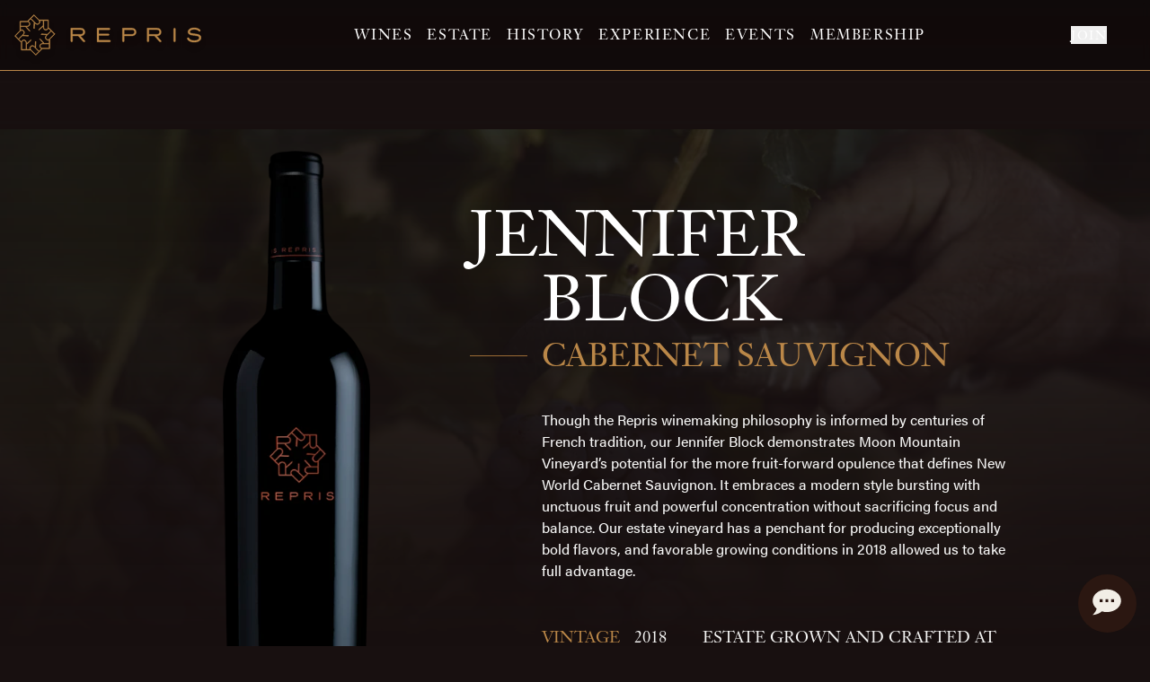

--- FILE ---
content_type: text/html; charset=utf-8
request_url: https://repriswines.com/products/2018-jennifer-block-cabernet-sauvignon-2
body_size: 31734
content:
<!DOCTYPE html><html
lang="en" prefix="og: http://ogp.me/ns# fb: http://ogp.me/ns/fb#"><head><link
rel="dns-prefetch" href="https://repriswines.com/" crossorigin><link
rel="preconnect" href="https://repriswines.com/" crossorigin><meta
charset="utf-8"><meta
name="viewport" content="width=device-width,minimum-scale=1"><meta
name="csrf-token-name" content="CRAFT_CSRF_TOKEN"><meta
name="csrf-token" content="Sjfwhhi6x_zOkBSZaki2XP9GkNgzcfIx0M9lvhdwTvVFAVAnEXcGDGdzpfBgioKlqs9_tDl61GyJHtjvXRyYUIehMO1lNBTBP2ogfksAVns="><link
rel="stylesheet" href="https://use.typekit.net/apl7vdp.css"><style>@font-face{font-family:"Janson";font-display:swap;src:url("/assets/fonts/janson/f16ef082-3ca6-4e62-a8b2-ffb4cf30f949.woff2") format("woff2"),url("/assets/fonts/janson/27b47c93-920e-4bb1-a4e5-7007a622aae8.woff") format("woff")}</style><link
rel="home" href="https://repriswines.com/" /><link
rel="shortcut icon" href="/favicon.ico" ><link
rel="apple-touch-icon-precomposed" sizes="144x144" href="/favicon/apple-touch-icon-144x144-precomposed.png"><link
rel="apple-touch-icon-precomposed" sizes="114x114" href="/favicon/apple-touch-icon-114x114-precomposed.png"><link
rel="apple-touch-icon-precomposed" sizes="72x72" href="/favicon/apple-touch-icon-72x72-precomposed.png"><link
rel="apple-touch-icon-precomposed" href="/favicon/apple-touch-icon-precomposed.png"><style>[x-cloak]{display:none !important}</style><link
rel="preconnect" href="https://cdn.commerce7.com" crossorigin><link
rel="stylesheet" href="https://cdn.commerce7.com/v2/commerce7.css"><script type="module">!function(){const e=document.createElement("link").relList;if(!(e&&e.supports&&e.supports("modulepreload"))){for(const e of document.querySelectorAll('link[rel="modulepreload"]'))r(e);new MutationObserver((e=>{for(const o of e)if("childList"===o.type)for(const e of o.addedNodes)if("LINK"===e.tagName&&"modulepreload"===e.rel)r(e);else if(e.querySelectorAll)for(const o of e.querySelectorAll("link[rel=modulepreload]"))r(o)})).observe(document,{childList:!0,subtree:!0})}function r(e){if(e.ep)return;e.ep=!0;const r=function(e){const r={};return e.integrity&&(r.integrity=e.integrity),e.referrerpolicy&&(r.referrerPolicy=e.referrerpolicy),"use-credentials"===e.crossorigin?r.credentials="include":"anonymous"===e.crossorigin?r.credentials="omit":r.credentials="same-origin",r}(e);fetch(e.href,r)}}();</script><script type="module" src="https://repriswines.com/dist/assets/app-DjdZuxqJ.js" crossorigin onload="e=new CustomEvent(&#039;vite-script-loaded&#039;, {detail:{path: &#039;src/js/main.js&#039;}});document.dispatchEvent(e);"></script><link
href="https://repriswines.com/dist/assets/app-CS6SC2Ur.css" rel="stylesheet"><script>(function(){var s=document.createElement('script'),e=!document.body?document.querySelector('head'):document.body;s.src='https://acsbapp.com/apps/app/assets/js/acsb.js';s.async=s.defer=true;s.onload=function(){acsbJS.init({statementLink:'',feedbackLink:'',footerHtml:'',hideMobile:false,hideTrigger:false,language:'en',position:'right',leadColor:'#af6b1e',triggerColor:'#af6b1e',triggerRadius:'50%',triggerPositionX:'right',triggerPositionY:'center',triggerIcon:'default',triggerSize:'medium',triggerOffsetX:20,triggerOffsetY:20,mobile:{triggerSize:'small',triggerPositionX:'right',triggerPositionY:'center',triggerOffsetX:0,triggerOffsetY:0,triggerRadius:'0'}});};e.appendChild(s);}());</script><title>Repris Wines | 2018 Jennifer Block Cabernet Sauvignon</title>
<script>window.dataLayer = window.dataLayer || [];
function gtag(){dataLayer.push(arguments)};
gtag('js', new Date());
gtag('config', 'G-C1JW4Q3TCQ', {'send_page_view': true,'anonymize_ip': false,'link_attribution': true,'allow_display_features': true});
</script><meta name="generator" content="SEOmatic">
<meta name="keywords" content="philosophy, informed, centuries, french, tradition, jennifer, block, demonstrates, moon, mountain, vineyard’s, potential, fruit-forward, opulence, defines">
<meta name="description" content="Though the Repris winemaking philosophy is informed by centuries of French tradition, our Jennifer Block demonstrates Moon Mountain Vineyard’s potential…">
<meta name="referrer" content="no-referrer-when-downgrade">
<meta name="robots" content="all">
<meta content="en_US" property="og:locale">
<meta content="Repris Wines" property="og:site_name">
<meta content="website" property="og:type">
<meta content="https://repriswines.com/products/2018-jennifer-block-cabernet-sauvignon-2" property="og:url">
<meta content="2018 Jennifer Block Cabernet Sauvignon" property="og:title">
<meta content="Though the Repris winemaking philosophy is informed by centuries of French tradition, our Jennifer Block demonstrates Moon Mountain Vineyard’s potential…" property="og:description">
<meta content="https://assets.repriswines.com/images/bottles/_1200x630_crop_center-center_82_none/Repris-Jennifer-Block-Cebernet-Sauvignon.png?mtime=1723666758" property="og:image">
<meta content="1200" property="og:image:width">
<meta content="630" property="og:image:height">
<meta content="Moon Mountain Vineyard, Repris" property="og:image:alt">
<meta name="twitter:card" content="summary_large_image">
<meta name="twitter:creator" content="@">
<meta name="twitter:title" content="2018 Jennifer Block Cabernet Sauvignon">
<meta name="twitter:description" content="Though the Repris winemaking philosophy is informed by centuries of French tradition, our Jennifer Block demonstrates Moon Mountain Vineyard’s potential…">
<meta name="twitter:image" content="https://assets.repriswines.com/images/bottles/_800x418_crop_center-center_82_none/Repris-Jennifer-Block-Cebernet-Sauvignon.png?mtime=1723666758">
<meta name="twitter:image:width" content="800">
<meta name="twitter:image:height" content="418">
<meta name="twitter:image:alt" content="Moon Mountain Vineyard, Repris">
<link href="https://repriswines.com/products/2018-jennifer-block-cabernet-sauvignon-2" rel="canonical">
<link href="https://repriswines.com/" rel="home">
<link type="text/plain" href="https://repriswines.com/humans.txt" rel="author"></head><body
class="bg-brown print:bg-none page--products"><script async src="https://www.googletagmanager.com/gtag/js?id=G-C1JW4Q3TCQ"></script>
<a
href="#main-content" class="bypass-block-link">Skip to Main Content</a><header
id="site-header"
class="fixed top-0 w-full z-40 border-b border-orange-400 print:border-none"
x-data="{ open: false }"
><div
class="bg-gradient-to-b from-brown-900/80 to-brown-900/70 print:bg-brown backdrop-blur-sm"><div
class="max-w-screen-2xl mx-auto flex justify-between items-center px-4 py-4"><a
href="/" class="block w-40 flex-shrink-0 mr-4 md:w-52 drop-shadow-md" aria-label="Home"><svg
id="Layer_1" xmlns="http://www.w3.org/2000/svg" viewBox="0 0 467.03 102.3"><defs><style>.cls-2{fill:#ba8748;stroke:#ba8748;stroke-miterlimit:10;stroke-width:.72px}</style></defs><path
class="cls-2" d="M173.69 68.16c-.75 0-1.57-.37-2.05-.93l-12.13-13.69h-14.1v12.7c0 1.06-.86 1.92-1.92 1.92h-.55a1.92 1.92 0 0 1-1.92-1.92v-32.1h23.27c2.38 0 5.08 0 7.49 1.33 2.75 1.58 4.46 4.74 4.46 8.26 0 2.18-.59 5.24-3.38 7.44-2.18 1.7-4.99 2.15-7.55 2.31l10.89 12.07c.66.75.45 1.45.33 1.72-.1.21-.48.89-1.49.89h-1.34Zm-10.77-18.65c2.79 0 5.95 0 7.77-1.94.89-.97 1.41-2.42 1.41-3.98 0-1.77-.75-3.42-1.96-4.32-1.53-1.19-3.57-1.19-5.21-1.19h-19.5v11.43h17.51ZM364.38 68.16c-.75 0-1.57-.37-2.05-.93L350.2 53.54h-14.1v12.7c0 1.06-.86 1.92-1.93 1.92h-.55a1.92 1.92 0 0 1-1.92-1.92v-32.1h23.28c2.38 0 5.08 0 7.49 1.33 2.75 1.58 4.46 4.74 4.46 8.26 0 2.18-.59 5.24-3.38 7.44-2.18 1.7-4.99 2.15-7.55 2.31l10.89 12.07c.68.78.42 1.51.33 1.72-.09.21-.48.89-1.49.89h-1.35Zm-10.77-18.65c2.79 0 5.96 0 7.77-1.94.89-.97 1.4-2.42 1.4-3.98 0-1.77-.75-3.42-1.96-4.32-1.53-1.19-3.57-1.19-5.21-1.19h-19.5v11.43h17.5ZM206.55 68.16V34.14h30.7c1.06 0 1.92.86 1.92 1.92v.13c0 1.06-.86 1.92-1.92 1.92H211v10.23h24.11c1.06 0 1.92.86 1.92 1.93v.13c0 1.06-.86 1.93-1.92 1.93H211v11.85h27.6c1.06 0 1.92.86 1.92 1.92v.13c0 1.06-.86 1.92-1.92 1.92h-32.05ZM272.06 68.16a1.92 1.92 0 0 1-1.92-1.92v-32.1h22.16c2.82 0 6.67 0 9.54 2.98 1.61 1.66 2.54 4.07 2.54 6.6 0 3.53-1.66 6.5-4.54 8.16-2.77 1.61-5.98 1.61-8.1 1.61h-17.16v12.74c0 1.06-.86 1.92-1.93 1.92h-.6Zm18.97-18.6c2.21 0 4.71 0 6.56-1.07 1.68-.98 2.57-2.61 2.57-4.71 0-.85-.16-1.74-.44-2.5-1.14-2.77-4.03-3.14-6.69-3.14h-18.44v11.43h16.45ZM400.15 68.16c-1.07 0-1.94-.86-1.94-1.92V36.07c0-1.06.87-1.92 1.94-1.92h.51c1.07 0 1.93.86 1.93 1.92v30.17c0 1.06-.86 1.92-1.93 1.92h-.51ZM450.08 69c-6.53 0-9.53-1.08-11.79-2.25-3.72-1.92-5.1-4.05-6.11-5.89-.26-.47-.3-1.03-.12-1.53.19-.5.59-.89 1.09-1.08l.94-.36c.22-.08.46-.13.69-.13.75 0 1.46.44 1.79 1.11 1.01 2 2.83 4.44 7.92 5.5 1.56.33 3.35.5 5.31.5 7.32 0 12.24-2.77 12.24-6.9 0-3.46-3.14-4.44-10.66-5.42-2.02-.23-4.03-.5-6.07-.79-2.79-.42-5-.75-6.87-1.63-2.91-1.37-4.44-3.69-4.44-6.73 0-4.68 4.11-10.14 15.71-10.14 6.35 0 11.21 1.81 14.85 5.53.4.4.58.94.5 1.48-.08.55-.41 1.02-.91 1.3l-.64.35c-.29.16-.62.24-.97.24-.61 0-1.19-.26-1.58-.7-2.44-2.74-6.3-4.13-11.49-4.13-6.51 0-10.89 2.38-10.89 5.92 0 1.83 1.41 3.05 4.2 3.62 1.02.21 4.86.74 7.66 1.12l1.39.19c.95.13 1.72.24 2.15.3 2.86.46 5.59.93 7.49 1.76 3.35 1.49 5.2 4.17 5.2 7.54 0 1.73-.55 3.53-1.54 5.07-1.49 2.29-5.44 6.14-15.06 6.14Z"/><path
d="M84.95 32.32c.03-.53.03-1.06.03-1.57V13.93H61.74c-.36-.39-.73-.77-1.09-1.12L48.75.92 32.32 17.36c-.53-.02-1.06-.03-1.57-.03H13.93v23.25c-.39.36-.77.73-1.12 1.09L.92 53.55l16.44 16.44c-.02.53-.02 1.06-.02 1.56v16.82h23.24c.36.39.73.77 1.09 1.13l11.89 11.89L70 84.95c.53.02 1.06.03 1.56.03h16.82V61.73c.39-.36.77-.73 1.12-1.09l11.89-11.89-16.44-16.44ZM73.24 15.35h10.68v15.88c0 .32 0 .65-.02.99-.01.32-.04.64-.08.96-.12.89-.38 1.8-1.01 2.6-.86 1.17-2.43 1.9-4.08 1.9-1.43 0-2.79-.49-3.71-1.34-1.79-1.67-1.79-4.32-1.79-6.65V15.35ZM49.01 2.67 60.24 13.9c.22.22.46.46.69.71.21.23.43.48.62.74.55.71 1.01 1.54 1.13 2.55.22 1.43-.38 3.06-1.54 4.23-1.02 1.01-2.31 1.63-3.57 1.67-2.45.08-4.32-1.78-5.97-3.43L41.45 10.22 49 2.67ZM15.35 18.39h15.88c.32 0 .65 0 1 .01.31.01.64.04.96.08.89.12 1.8.38 2.6 1.01 1.17.86 1.9 2.43 1.9 4.08 0 1.43-.49 2.79-1.34 3.71-1.67 1.79-4.31 1.79-6.64 1.79H15.35V18.39ZM2.67 53.3 13.9 42.07c.22-.22.46-.46.71-.69.23-.22.48-.42.74-.63.71-.55 1.54-1 2.55-1.13 1.43-.21 3.06.38 4.23 1.54 1.02 1.02 1.63 2.32 1.68 3.57.09 2.45-1.78 4.32-3.43 5.97L10.23 60.85l-7.55-7.56Zm26.4 33.66H18.39V71.08c0-.32 0-.65.01-1 .01-.32.04-.64.08-.97.12-.89.38-1.8 1.01-2.6.86-1.17 2.43-1.9 4.08-1.9 1.44 0 2.79.49 3.71 1.34 1.79 1.67 1.79 4.31 1.79 6.65v14.35ZM53.3 99.64 42.07 88.41c-.22-.22-.46-.46-.69-.71-.22-.23-.43-.48-.63-.74-.55-.71-1-1.54-1.13-2.55-.22-1.44.38-3.06 1.54-4.23 1.02-1.02 2.32-1.63 3.57-1.68 2.45-.08 4.32 1.78 5.96 3.43l10.15 10.15-7.56 7.55Zm33.65-15.72H71.07c-.32 0-.65 0-.99-.02-.32-.01-.64-.04-.96-.08-.89-.12-1.8-.38-2.6-1.01-1.17-.86-1.9-2.43-1.9-4.08 0-1.44.49-2.79 1.34-3.71 1.67-1.79 4.31-1.79 6.64-1.79h14.36v10.69Zm0-11.82H74.77L65.2 61.3c-.18-.21-.55-.37-.83-.37h-1.03c-.27 0-.35.16-.17.37l9.71 10.76-1.07.04c-1.63.06-4.36.16-6.21 1.6-1.83 1.44-2.22 3.48-2.22 4.93 0 2.33 1.11 4.43 2.9 5.46.6.33 1.23.53 1.89.66l-6.53 6.53-8.62-8.62.87-14.4c.02-.27-.13-.65-.32-.85l-.73-.73c-.2-.19-.36-.13-.38.15l-.75 14.48-.78-.73c-1.2-1.11-3.2-2.97-5.52-3.26-2.32-.27-4.02.89-5.05 1.92-1.65 1.65-2.35 3.92-1.8 5.91.19.65.5 1.25.86 1.8h-9.24V74.77l10.8-9.57c.21-.18.37-.55.37-.83v-1.03c0-.28-.16-.35-.37-.17l-10.76 9.71-.04-1.07c-.06-1.63-.16-4.36-1.6-6.21-1.44-1.83-3.47-2.21-4.92-2.21-2.34 0-4.43 1.11-5.46 2.9-.33.6-.53 1.24-.66 1.89l-6.53-6.53 8.62-8.62 14.4.87c.27.02.65-.13.85-.32l.73-.72c.19-.2.13-.36-.15-.38l-14.48-.75.73-.78c1.11-1.2 2.97-3.2 3.26-5.52.27-2.32-.89-4.02-1.92-5.05-1.65-1.65-3.92-2.35-5.91-1.81-.65.19-1.25.5-1.8.87V30.2h12.18L37.09 41c.18.21.55.37.83.37h1.02c.27 0 .35-.16.17-.37L29.4 30.24l1.07-.04c1.63-.06 4.36-.16 6.21-1.6 1.83-1.45 2.22-3.48 2.22-4.92 0-2.34-1.12-4.43-2.9-5.46-.6-.33-1.24-.53-1.89-.66l6.53-6.53 8.62 8.62-.87 14.41c-.02.27.13.65.32.85l.72.73c.2.19.36.13.38-.15l.75-14.47.78.73c1.2 1.11 3.19 2.97 5.52 3.26 2.32.28 4.03-.89 5.05-1.91 1.65-1.65 2.35-3.92 1.81-5.92a6.52 6.52 0 0 0-.87-1.8h9.23v12.19l-10.8 9.57c-.21.18-.37.55-.37.83V39c0 .27.16.35.37.16l10.77-9.7.04 1.06c.06 1.63.16 4.36 1.6 6.21 1.44 1.83 3.48 2.22 4.93 2.22 2.33 0 4.43-1.11 5.46-2.91.33-.6.53-1.23.66-1.89l6.53 6.53-8.62 8.61-14.41-.87c-.27-.02-.65.13-.85.32l-.73.73c-.19.19-.13.36.15.38l14.48.75-.73.79c-1.11 1.2-2.97 3.19-3.26 5.52-.27 2.32.89 4.03 1.91 5.05 1.65 1.65 3.92 2.34 5.91 1.81.65-.19 1.25-.5 1.8-.87v9.24Zm1.45-11.87c-.22.22-.46.46-.71.69-.23.22-.48.42-.74.63-.71.55-1.54 1-2.55 1.12-1.43.22-3.06-.38-4.23-1.54-1.01-1.01-1.63-2.32-1.68-3.57-.08-2.45 1.78-4.32 3.43-5.97l10.15-10.15 7.55 7.55-11.23 11.23Z" fill="#ba8748" stroke="#ba8748" stroke-miterlimit="10" stroke-width="1.3"/></svg></a><div
class="flex items-center flex-row-reverse space-x-2 lg:flex-row lg:w-full print:hidden"><button
type="button"
class="rounded-full border border-orange-400 p-2 inline-flex items-center justify-center text-white lg:hidden"
@click="open = !open"
><span
class="sr-only">Open menu</span><svg
class="w-6 h-6"><use
fill="currentColor" xlink:href="/dist/sprites/sprite.symbol.svg#menu"></use></svg></button><template
x-teleport="body"><div
x-cloak
x-show="open"
@keydown.escape.prevent.stop="open = false"
@click.away="open = false"
aria-label="Mobile Main Menu"
class="fixed inset-0 z-40 transition transform origin-top-right bg-gray-900 lg:hidden"
><div
class=""><div
class="p-4 flex items-center justify-between"><a
href="/" class="block w-40 md:w-52" aria-label="Home"><svg
id="Layer_1" xmlns="http://www.w3.org/2000/svg" viewBox="0 0 467.03 102.3"><defs><style>.cls-2{fill:#ba8748;stroke:#ba8748;stroke-miterlimit:10;stroke-width:.72px}</style></defs><path
class="cls-2" d="M173.69 68.16c-.75 0-1.57-.37-2.05-.93l-12.13-13.69h-14.1v12.7c0 1.06-.86 1.92-1.92 1.92h-.55a1.92 1.92 0 0 1-1.92-1.92v-32.1h23.27c2.38 0 5.08 0 7.49 1.33 2.75 1.58 4.46 4.74 4.46 8.26 0 2.18-.59 5.24-3.38 7.44-2.18 1.7-4.99 2.15-7.55 2.31l10.89 12.07c.66.75.45 1.45.33 1.72-.1.21-.48.89-1.49.89h-1.34Zm-10.77-18.65c2.79 0 5.95 0 7.77-1.94.89-.97 1.41-2.42 1.41-3.98 0-1.77-.75-3.42-1.96-4.32-1.53-1.19-3.57-1.19-5.21-1.19h-19.5v11.43h17.51ZM364.38 68.16c-.75 0-1.57-.37-2.05-.93L350.2 53.54h-14.1v12.7c0 1.06-.86 1.92-1.93 1.92h-.55a1.92 1.92 0 0 1-1.92-1.92v-32.1h23.28c2.38 0 5.08 0 7.49 1.33 2.75 1.58 4.46 4.74 4.46 8.26 0 2.18-.59 5.24-3.38 7.44-2.18 1.7-4.99 2.15-7.55 2.31l10.89 12.07c.68.78.42 1.51.33 1.72-.09.21-.48.89-1.49.89h-1.35Zm-10.77-18.65c2.79 0 5.96 0 7.77-1.94.89-.97 1.4-2.42 1.4-3.98 0-1.77-.75-3.42-1.96-4.32-1.53-1.19-3.57-1.19-5.21-1.19h-19.5v11.43h17.5ZM206.55 68.16V34.14h30.7c1.06 0 1.92.86 1.92 1.92v.13c0 1.06-.86 1.92-1.92 1.92H211v10.23h24.11c1.06 0 1.92.86 1.92 1.93v.13c0 1.06-.86 1.93-1.92 1.93H211v11.85h27.6c1.06 0 1.92.86 1.92 1.92v.13c0 1.06-.86 1.92-1.92 1.92h-32.05ZM272.06 68.16a1.92 1.92 0 0 1-1.92-1.92v-32.1h22.16c2.82 0 6.67 0 9.54 2.98 1.61 1.66 2.54 4.07 2.54 6.6 0 3.53-1.66 6.5-4.54 8.16-2.77 1.61-5.98 1.61-8.1 1.61h-17.16v12.74c0 1.06-.86 1.92-1.93 1.92h-.6Zm18.97-18.6c2.21 0 4.71 0 6.56-1.07 1.68-.98 2.57-2.61 2.57-4.71 0-.85-.16-1.74-.44-2.5-1.14-2.77-4.03-3.14-6.69-3.14h-18.44v11.43h16.45ZM400.15 68.16c-1.07 0-1.94-.86-1.94-1.92V36.07c0-1.06.87-1.92 1.94-1.92h.51c1.07 0 1.93.86 1.93 1.92v30.17c0 1.06-.86 1.92-1.93 1.92h-.51ZM450.08 69c-6.53 0-9.53-1.08-11.79-2.25-3.72-1.92-5.1-4.05-6.11-5.89-.26-.47-.3-1.03-.12-1.53.19-.5.59-.89 1.09-1.08l.94-.36c.22-.08.46-.13.69-.13.75 0 1.46.44 1.79 1.11 1.01 2 2.83 4.44 7.92 5.5 1.56.33 3.35.5 5.31.5 7.32 0 12.24-2.77 12.24-6.9 0-3.46-3.14-4.44-10.66-5.42-2.02-.23-4.03-.5-6.07-.79-2.79-.42-5-.75-6.87-1.63-2.91-1.37-4.44-3.69-4.44-6.73 0-4.68 4.11-10.14 15.71-10.14 6.35 0 11.21 1.81 14.85 5.53.4.4.58.94.5 1.48-.08.55-.41 1.02-.91 1.3l-.64.35c-.29.16-.62.24-.97.24-.61 0-1.19-.26-1.58-.7-2.44-2.74-6.3-4.13-11.49-4.13-6.51 0-10.89 2.38-10.89 5.92 0 1.83 1.41 3.05 4.2 3.62 1.02.21 4.86.74 7.66 1.12l1.39.19c.95.13 1.72.24 2.15.3 2.86.46 5.59.93 7.49 1.76 3.35 1.49 5.2 4.17 5.2 7.54 0 1.73-.55 3.53-1.54 5.07-1.49 2.29-5.44 6.14-15.06 6.14Z"/><path
d="M84.95 32.32c.03-.53.03-1.06.03-1.57V13.93H61.74c-.36-.39-.73-.77-1.09-1.12L48.75.92 32.32 17.36c-.53-.02-1.06-.03-1.57-.03H13.93v23.25c-.39.36-.77.73-1.12 1.09L.92 53.55l16.44 16.44c-.02.53-.02 1.06-.02 1.56v16.82h23.24c.36.39.73.77 1.09 1.13l11.89 11.89L70 84.95c.53.02 1.06.03 1.56.03h16.82V61.73c.39-.36.77-.73 1.12-1.09l11.89-11.89-16.44-16.44ZM73.24 15.35h10.68v15.88c0 .32 0 .65-.02.99-.01.32-.04.64-.08.96-.12.89-.38 1.8-1.01 2.6-.86 1.17-2.43 1.9-4.08 1.9-1.43 0-2.79-.49-3.71-1.34-1.79-1.67-1.79-4.32-1.79-6.65V15.35ZM49.01 2.67 60.24 13.9c.22.22.46.46.69.71.21.23.43.48.62.74.55.71 1.01 1.54 1.13 2.55.22 1.43-.38 3.06-1.54 4.23-1.02 1.01-2.31 1.63-3.57 1.67-2.45.08-4.32-1.78-5.97-3.43L41.45 10.22 49 2.67ZM15.35 18.39h15.88c.32 0 .65 0 1 .01.31.01.64.04.96.08.89.12 1.8.38 2.6 1.01 1.17.86 1.9 2.43 1.9 4.08 0 1.43-.49 2.79-1.34 3.71-1.67 1.79-4.31 1.79-6.64 1.79H15.35V18.39ZM2.67 53.3 13.9 42.07c.22-.22.46-.46.71-.69.23-.22.48-.42.74-.63.71-.55 1.54-1 2.55-1.13 1.43-.21 3.06.38 4.23 1.54 1.02 1.02 1.63 2.32 1.68 3.57.09 2.45-1.78 4.32-3.43 5.97L10.23 60.85l-7.55-7.56Zm26.4 33.66H18.39V71.08c0-.32 0-.65.01-1 .01-.32.04-.64.08-.97.12-.89.38-1.8 1.01-2.6.86-1.17 2.43-1.9 4.08-1.9 1.44 0 2.79.49 3.71 1.34 1.79 1.67 1.79 4.31 1.79 6.65v14.35ZM53.3 99.64 42.07 88.41c-.22-.22-.46-.46-.69-.71-.22-.23-.43-.48-.63-.74-.55-.71-1-1.54-1.13-2.55-.22-1.44.38-3.06 1.54-4.23 1.02-1.02 2.32-1.63 3.57-1.68 2.45-.08 4.32 1.78 5.96 3.43l10.15 10.15-7.56 7.55Zm33.65-15.72H71.07c-.32 0-.65 0-.99-.02-.32-.01-.64-.04-.96-.08-.89-.12-1.8-.38-2.6-1.01-1.17-.86-1.9-2.43-1.9-4.08 0-1.44.49-2.79 1.34-3.71 1.67-1.79 4.31-1.79 6.64-1.79h14.36v10.69Zm0-11.82H74.77L65.2 61.3c-.18-.21-.55-.37-.83-.37h-1.03c-.27 0-.35.16-.17.37l9.71 10.76-1.07.04c-1.63.06-4.36.16-6.21 1.6-1.83 1.44-2.22 3.48-2.22 4.93 0 2.33 1.11 4.43 2.9 5.46.6.33 1.23.53 1.89.66l-6.53 6.53-8.62-8.62.87-14.4c.02-.27-.13-.65-.32-.85l-.73-.73c-.2-.19-.36-.13-.38.15l-.75 14.48-.78-.73c-1.2-1.11-3.2-2.97-5.52-3.26-2.32-.27-4.02.89-5.05 1.92-1.65 1.65-2.35 3.92-1.8 5.91.19.65.5 1.25.86 1.8h-9.24V74.77l10.8-9.57c.21-.18.37-.55.37-.83v-1.03c0-.28-.16-.35-.37-.17l-10.76 9.71-.04-1.07c-.06-1.63-.16-4.36-1.6-6.21-1.44-1.83-3.47-2.21-4.92-2.21-2.34 0-4.43 1.11-5.46 2.9-.33.6-.53 1.24-.66 1.89l-6.53-6.53 8.62-8.62 14.4.87c.27.02.65-.13.85-.32l.73-.72c.19-.2.13-.36-.15-.38l-14.48-.75.73-.78c1.11-1.2 2.97-3.2 3.26-5.52.27-2.32-.89-4.02-1.92-5.05-1.65-1.65-3.92-2.35-5.91-1.81-.65.19-1.25.5-1.8.87V30.2h12.18L37.09 41c.18.21.55.37.83.37h1.02c.27 0 .35-.16.17-.37L29.4 30.24l1.07-.04c1.63-.06 4.36-.16 6.21-1.6 1.83-1.45 2.22-3.48 2.22-4.92 0-2.34-1.12-4.43-2.9-5.46-.6-.33-1.24-.53-1.89-.66l6.53-6.53 8.62 8.62-.87 14.41c-.02.27.13.65.32.85l.72.73c.2.19.36.13.38-.15l.75-14.47.78.73c1.2 1.11 3.19 2.97 5.52 3.26 2.32.28 4.03-.89 5.05-1.91 1.65-1.65 2.35-3.92 1.81-5.92a6.52 6.52 0 0 0-.87-1.8h9.23v12.19l-10.8 9.57c-.21.18-.37.55-.37.83V39c0 .27.16.35.37.16l10.77-9.7.04 1.06c.06 1.63.16 4.36 1.6 6.21 1.44 1.83 3.48 2.22 4.93 2.22 2.33 0 4.43-1.11 5.46-2.91.33-.6.53-1.23.66-1.89l6.53 6.53-8.62 8.61-14.41-.87c-.27-.02-.65.13-.85.32l-.73.73c-.19.19-.13.36.15.38l14.48.75-.73.79c-1.11 1.2-2.97 3.19-3.26 5.52-.27 2.32.89 4.03 1.91 5.05 1.65 1.65 3.92 2.34 5.91 1.81.65-.19 1.25-.5 1.8-.87v9.24Zm1.45-11.87c-.22.22-.46.46-.71.69-.23.22-.48.42-.74.63-.71.55-1.54 1-2.55 1.12-1.43.22-3.06-.38-4.23-1.54-1.01-1.01-1.63-2.32-1.68-3.57-.08-2.45 1.78-4.32 3.43-5.97l10.15-10.15 7.55 7.55-11.23 11.23Z" fill="#ba8748" stroke="#ba8748" stroke-miterlimit="10" stroke-width="1.3"/></svg></a><button
type="button"
class="border outline-none border-orange-400 rounded-full p-2 inline-flex items-center justify-center"
@click="open = false"
><span
class="sr-only">Close menu</span><svg
class="w-6 h-6"><use
fill="currentColor" xlink:href="/dist/sprites/sprite.symbol.svg#close"></use></svg></button></div><nav
class="mt-4"
x-show="open"
x-transition:enter="duration-200 ease-out"
x-transition:enter-start="opacity-0 scale-95"
x-transition:enter-end="opacity-100 scale-100"
x-transition:leave="duration-100 ease-in"
x-transition:leave-start="opacity-100 scale-100"
x-transition:leave-end="opacity-0 scale-95"><div
class="space-y-1 px-4 tracking-widest antialiased"><a
@click="open = false"
class="block uppercase text-white font-serif text-2xl"
href="https://repriswines.com/wines">
Wines
</a><a
@click="open = false"
class="block uppercase text-white font-serif text-2xl"
href="https://repriswines.com/estate">
Estate
</a><a
@click="open = false"
class="block uppercase text-white font-serif text-2xl"
href="https://repriswines.com/history">
History
</a><a
@click="open = false"
class="block uppercase text-white font-serif text-2xl"
href="https://repriswines.com/experience">
Experience
</a><a
@click="open = false"
class="block uppercase text-white font-serif text-2xl"
href="https://repriswines.com/events">
Events
</a><a
@click="open = false"
class="block uppercase text-white font-serif text-2xl"
href="https://repriswines.com/membership">
Membership
</a></div><hr
class="my-8 border-gray-700"><div
class="px-4 space-y-1 tracking-widest antialiased"><a
@click="open = false"
class="block uppercase text-white font-serif text-base"
href="https://repriswines.com/estate/vineyard">
Vineyard
</a><a
@click="open = false"
class="block uppercase text-white font-serif text-base"
href="https://repriswines.com/estate/farming">
Farming
</a><a
@click="open = false"
class="block uppercase text-white font-serif text-base"
href="https://repriswines.com/estate/winemaking">
Winemaking
</a><a
@click="open = false"
class="block uppercase text-white font-serif text-base"
href="https://repriswines.com/estate/caves">
Caves
</a><a
@click="open = false"
class="block uppercase text-white font-serif text-base"
href="https://repriswines.com/experience/visit">
Visit
</a><a
@click="open = false"
class="block uppercase text-white font-serif text-base"
href="https://repriswines.com/experience/on-the-road">
On the Road
</a><a
@click="open = false"
class="block uppercase text-white font-serif text-base"
href="https://repriswines.com/experience/virtual-experiences">
Virtual Experiences
</a><a
data-router-disabled
@click="open = false"
href="https://repriswines.com/profile/login"
class="block uppercase text-white font-serif text-base"
>
Login
</a><a
data-router-disabled
@click="open = false"
href="https://repriswines.com/cart"
class="block uppercase text-white font-serif text-base"
>
Cart
</a></div></nav></div></div></template><div
class="lg:w-full lg:flex lg:items-center lg:justify-center"><nav
class="hidden lg:block lg:mx-auto"><div
class="flex space-x-4"><a
data-link="wines"
class="block uppercase text-white font-serif text-sm xl:text-base antialiased tracking-widest"
href="https://repriswines.com/wines">
Wines
</a><div
x-data="{
open: false,
toggle() {
if (this.open) {
window.store.highway.redirect($refs.button.href);
return this.close()
}
this.open = true
},
close() {
this.open = false;
}
}"
x-on:closemenu.window="close()"               x-on:keydown.escape.prevent.stop="close()"
x-on:focusin.window="! $refs.panel.contains($event.target) && close()"
x-id="['dropdown-button']"
class=""
><a
data-router-disabled
data-link="estate"
x-ref="button"
x-on:click.prevent="toggle()"
:aria-expanded="open"
:aria-controls="$id('dropdown-button')"
class="block uppercase text-white font-serif text-sm xl:text-base antialiased tracking-widest"
href="https://repriswines.com/estate"
>
Estate
</a><template
x-teleport="#site-header"><div
x-ref="panel"
x-show="open"
x-transition.origin.top.center
x-on:click.outside="close()"
:id="$id('dropdown-button')"
style="display: none;"
class="backdrop-blur-sm absolute overflow-scroll left-0 right-0 top-full mt-px px-10 bg-brown-900/90 shadow-lg"
><ul
class="flex items-stretch justify-center gap-8 lg:gap-16"><li
class="relative max-w-xs md:after:opacity-50 lg:after:border-l lg:after:border-brown-800 lg:after:absolute lg:after:inset-y-0 lg:after:-right-8"><a
href="https://repriswines.com/estate/vineyard"
class="group block text-white py-10 space-y-2 hover:no-underline"><p
class="uppercase font-serif text-lg tracking-widest antialiased">Vineyard</p><img
src="data:image/svg+xml;charset=utf-8,%3Csvg%20xmlns%3D%27http%3A%2F%2Fwww.w3.org%2F2000%2Fsvg%27%20width%3D%2716%27%20height%3D%279%27%20style%3D%27background%3A%23b3c9cd%27%2F%3E"
width="2200"
height="1238"loading="lazy"class="border-t border-orange-500 transition-shadow duration-200 group-hover:shadow-lg"srcset="https://repris.imgix.net/images/Personal_November_2015__MG_0718_Wip_1.jpg?auto=compress%2Cformat&amp;crop=focalpoint&amp;fit=crop&amp;fp-x=0.5&amp;fp-y=0.5&amp;h=1238&amp;q=80&amp;w=2200&amp;s=f466b2a9ba67f2ebca98930e7f7729ab 2200w, https://repris.imgix.net/images/Personal_November_2015__MG_0718_Wip_1.jpg?auto=compress%2Cformat&amp;crop=focalpoint&amp;fit=crop&amp;fp-x=0.5&amp;fp-y=0.5&amp;h=1181&amp;q=80&amp;w=2100&amp;s=9280554396def5b381531453285117cb 2100w, https://repris.imgix.net/images/Personal_November_2015__MG_0718_Wip_1.jpg?auto=compress%2Cformat&amp;crop=focalpoint&amp;fit=crop&amp;fp-x=0.5&amp;fp-y=0.5&amp;h=1125&amp;q=80&amp;w=2000&amp;s=dce20268e4a5de4fec6d7c3f65b48285 2000w, https://repris.imgix.net/images/Personal_November_2015__MG_0718_Wip_1.jpg?auto=compress%2Cformat&amp;crop=focalpoint&amp;fit=crop&amp;fp-x=0.5&amp;fp-y=0.5&amp;h=1069&amp;q=80&amp;w=1900&amp;s=b905c24f9a5f02d777415e77449fe2da 1900w, https://repris.imgix.net/images/Personal_November_2015__MG_0718_Wip_1.jpg?auto=compress%2Cformat&amp;crop=focalpoint&amp;fit=crop&amp;fp-x=0.5&amp;fp-y=0.5&amp;h=1013&amp;q=80&amp;w=1800&amp;s=e406c46bf5ca10c3e45b74ab274d5d32 1800w, https://repris.imgix.net/images/Personal_November_2015__MG_0718_Wip_1.jpg?auto=compress%2Cformat&amp;crop=focalpoint&amp;fit=crop&amp;fp-x=0.5&amp;fp-y=0.5&amp;h=956&amp;q=80&amp;w=1700&amp;s=a92d688c06716d35beecd4dfc8632883 1700w, https://repris.imgix.net/images/Personal_November_2015__MG_0718_Wip_1.jpg?auto=compress%2Cformat&amp;crop=focalpoint&amp;fit=crop&amp;fp-x=0.5&amp;fp-y=0.5&amp;h=900&amp;q=80&amp;w=1600&amp;s=7d40971fc5ea563f8eedbc9b5434aadb 1600w, https://repris.imgix.net/images/Personal_November_2015__MG_0718_Wip_1.jpg?auto=compress%2Cformat&amp;crop=focalpoint&amp;fit=crop&amp;fp-x=0.5&amp;fp-y=0.5&amp;h=844&amp;q=80&amp;w=1500&amp;s=be9a6cba85d7fb6f8e5512835e2ded65 1500w, https://repris.imgix.net/images/Personal_November_2015__MG_0718_Wip_1.jpg?auto=compress%2Cformat&amp;crop=focalpoint&amp;fit=crop&amp;fp-x=0.5&amp;fp-y=0.5&amp;h=788&amp;q=80&amp;w=1400&amp;s=ef881f45337cea0624be4e944e796961 1400w, https://repris.imgix.net/images/Personal_November_2015__MG_0718_Wip_1.jpg?auto=compress%2Cformat&amp;crop=focalpoint&amp;fit=crop&amp;fp-x=0.5&amp;fp-y=0.5&amp;h=731&amp;q=80&amp;w=1300&amp;s=2315ce504c5c22f8376e52eae298805e 1300w, https://repris.imgix.net/images/Personal_November_2015__MG_0718_Wip_1.jpg?auto=compress%2Cformat&amp;crop=focalpoint&amp;fit=crop&amp;fp-x=0.5&amp;fp-y=0.5&amp;h=675&amp;q=80&amp;w=1200&amp;s=873e26928697c44f34f65127ca850e72 1200w, https://repris.imgix.net/images/Personal_November_2015__MG_0718_Wip_1.jpg?auto=compress%2Cformat&amp;crop=focalpoint&amp;fit=crop&amp;fp-x=0.5&amp;fp-y=0.5&amp;h=619&amp;q=80&amp;w=1100&amp;s=56c87dce14dbcfe02c6c126ccc680b37 1100w, https://repris.imgix.net/images/Personal_November_2015__MG_0718_Wip_1.jpg?auto=compress%2Cformat&amp;crop=focalpoint&amp;fit=crop&amp;fp-x=0.5&amp;fp-y=0.5&amp;h=563&amp;q=80&amp;w=1000&amp;s=4e9db0ee586270324c620579b10550ac 1000w, https://repris.imgix.net/images/Personal_November_2015__MG_0718_Wip_1.jpg?auto=compress%2Cformat&amp;crop=focalpoint&amp;fit=crop&amp;fp-x=0.5&amp;fp-y=0.5&amp;h=506&amp;q=80&amp;w=900&amp;s=0158d747269ee2ce7be4a56757ff67e1 900w, https://repris.imgix.net/images/Personal_November_2015__MG_0718_Wip_1.jpg?auto=compress%2Cformat&amp;crop=focalpoint&amp;fit=crop&amp;fp-x=0.5&amp;fp-y=0.5&amp;h=450&amp;q=80&amp;w=800&amp;s=b3fa07df769b2b9b8806cf18fba59f7d 800w, https://repris.imgix.net/images/Personal_November_2015__MG_0718_Wip_1.jpg?auto=compress%2Cformat&amp;crop=focalpoint&amp;fit=crop&amp;fp-x=0.5&amp;fp-y=0.5&amp;h=394&amp;q=80&amp;w=700&amp;s=4b1ee293871eb4fbecc776fcf3083f53 700w, https://repris.imgix.net/images/Personal_November_2015__MG_0718_Wip_1.jpg?auto=compress%2Cformat&amp;crop=focalpoint&amp;fit=crop&amp;fp-x=0.5&amp;fp-y=0.5&amp;h=338&amp;q=80&amp;w=600&amp;s=e44cf3e5317c91a9af473845fe85f608 600w, https://repris.imgix.net/images/Personal_November_2015__MG_0718_Wip_1.jpg?auto=compress%2Cformat&amp;crop=focalpoint&amp;fit=crop&amp;fp-x=0.5&amp;fp-y=0.5&amp;h=281&amp;q=80&amp;w=500&amp;s=bbe0069824de99c49e90ccf6bfea370e 500w, https://repris.imgix.net/images/Personal_November_2015__MG_0718_Wip_1.jpg?auto=compress%2Cformat&amp;crop=focalpoint&amp;fit=crop&amp;fp-x=0.5&amp;fp-y=0.5&amp;h=225&amp;q=80&amp;w=400&amp;s=5f0bf5b7ddeb0fecf10c387c977445bb 400w, https://repris.imgix.net/images/Personal_November_2015__MG_0718_Wip_1.jpg?auto=compress%2Cformat&amp;crop=focalpoint&amp;fit=crop&amp;fp-x=0.5&amp;fp-y=0.5&amp;h=169&amp;q=80&amp;w=300&amp;s=29ad517360728227e0dd8fc9d9339edc 300w, https://repris.imgix.net/images/Personal_November_2015__MG_0718_Wip_1.jpg?auto=compress%2Cformat&amp;crop=focalpoint&amp;fit=crop&amp;fp-x=0.5&amp;fp-y=0.5&amp;h=113&amp;q=80&amp;w=200&amp;s=1201b8ec319eb506fd0b1d634e5a6286 200w, https://repris.imgix.net/images/Personal_November_2015__MG_0718_Wip_1.jpg?auto=compress%2Cformat&amp;crop=focalpoint&amp;fit=crop&amp;fp-x=0.5&amp;fp-y=0.5&amp;h=56&amp;q=80&amp;w=100&amp;s=25ff38f78569e1ee688cf723945087c5 100w"
sizes="23vw"alt=""><div
class="text-sm lg:text-base"><p>How topography and time created a site uniquely suited to crafting exceptional wine</p></div><div
class="flex items-center"><span
class="text-orange-400 uppercase font-serif text-sm group-hover:underline">Learn More</span></div></a></li><li
class="relative max-w-xs md:after:opacity-50 lg:after:border-l lg:after:border-brown-800 lg:after:absolute lg:after:inset-y-0 lg:after:-right-8"><a
href="https://repriswines.com/estate/farming"
class="group block text-white py-10 space-y-2 hover:no-underline"><p
class="uppercase font-serif text-lg tracking-widest antialiased">Farming</p><img
src="data:image/svg+xml;charset=utf-8,%3Csvg%20xmlns%3D%27http%3A%2F%2Fwww.w3.org%2F2000%2Fsvg%27%20width%3D%2716%27%20height%3D%279%27%20style%3D%27background%3A%23cfbba3%27%2F%3E"
width="2200"
height="1238"loading="lazy"class="border-t border-orange-500 transition-shadow duration-200 group-hover:shadow-lg"srcset="https://repris.imgix.net/images/Repris_Harvest.jpg?auto=compress%2Cformat&amp;crop=focalpoint&amp;fit=crop&amp;fp-x=0.6706&amp;fp-y=0.414&amp;h=1238&amp;q=80&amp;w=2200&amp;s=0ef113e560f48a567097fb09c549f9f9 2200w, https://repris.imgix.net/images/Repris_Harvest.jpg?auto=compress%2Cformat&amp;crop=focalpoint&amp;fit=crop&amp;fp-x=0.6706&amp;fp-y=0.414&amp;h=1181&amp;q=80&amp;w=2100&amp;s=b57b1ebcb664b0b84e4003fa3a210c2d 2100w, https://repris.imgix.net/images/Repris_Harvest.jpg?auto=compress%2Cformat&amp;crop=focalpoint&amp;fit=crop&amp;fp-x=0.6706&amp;fp-y=0.414&amp;h=1125&amp;q=80&amp;w=2000&amp;s=dc94488672a38b6a86ca68749b4f5882 2000w, https://repris.imgix.net/images/Repris_Harvest.jpg?auto=compress%2Cformat&amp;crop=focalpoint&amp;fit=crop&amp;fp-x=0.6706&amp;fp-y=0.414&amp;h=1069&amp;q=80&amp;w=1900&amp;s=7d0f5953ee23b5ad5c64ddc6fcd3d8fa 1900w, https://repris.imgix.net/images/Repris_Harvest.jpg?auto=compress%2Cformat&amp;crop=focalpoint&amp;fit=crop&amp;fp-x=0.6706&amp;fp-y=0.414&amp;h=1013&amp;q=80&amp;w=1800&amp;s=7c9a19cbde7d57ba89bdbe46d9847e60 1800w, https://repris.imgix.net/images/Repris_Harvest.jpg?auto=compress%2Cformat&amp;crop=focalpoint&amp;fit=crop&amp;fp-x=0.6706&amp;fp-y=0.414&amp;h=956&amp;q=80&amp;w=1700&amp;s=f77c4ab413b4bdb8a7947c9a282ab337 1700w, https://repris.imgix.net/images/Repris_Harvest.jpg?auto=compress%2Cformat&amp;crop=focalpoint&amp;fit=crop&amp;fp-x=0.6706&amp;fp-y=0.414&amp;h=900&amp;q=80&amp;w=1600&amp;s=f82621b30d6579e301293016a48bb4fc 1600w, https://repris.imgix.net/images/Repris_Harvest.jpg?auto=compress%2Cformat&amp;crop=focalpoint&amp;fit=crop&amp;fp-x=0.6706&amp;fp-y=0.414&amp;h=844&amp;q=80&amp;w=1500&amp;s=ee0390cf726b09cd3d7517435e2290a1 1500w, https://repris.imgix.net/images/Repris_Harvest.jpg?auto=compress%2Cformat&amp;crop=focalpoint&amp;fit=crop&amp;fp-x=0.6706&amp;fp-y=0.414&amp;h=788&amp;q=80&amp;w=1400&amp;s=c9975cfad16a3416670418356982bc7d 1400w, https://repris.imgix.net/images/Repris_Harvest.jpg?auto=compress%2Cformat&amp;crop=focalpoint&amp;fit=crop&amp;fp-x=0.6706&amp;fp-y=0.414&amp;h=731&amp;q=80&amp;w=1300&amp;s=b18af1bdf5391a31eaebb16fb52a9457 1300w, https://repris.imgix.net/images/Repris_Harvest.jpg?auto=compress%2Cformat&amp;crop=focalpoint&amp;fit=crop&amp;fp-x=0.6706&amp;fp-y=0.414&amp;h=675&amp;q=80&amp;w=1200&amp;s=dee2ba46c2fff80935a19068fc76f750 1200w, https://repris.imgix.net/images/Repris_Harvest.jpg?auto=compress%2Cformat&amp;crop=focalpoint&amp;fit=crop&amp;fp-x=0.6706&amp;fp-y=0.414&amp;h=619&amp;q=80&amp;w=1100&amp;s=c99c55e4af56e6770d9f1dec8bac45b2 1100w, https://repris.imgix.net/images/Repris_Harvest.jpg?auto=compress%2Cformat&amp;crop=focalpoint&amp;fit=crop&amp;fp-x=0.6706&amp;fp-y=0.414&amp;h=563&amp;q=80&amp;w=1000&amp;s=f91253337f66db4bcd3f853992f7f1de 1000w, https://repris.imgix.net/images/Repris_Harvest.jpg?auto=compress%2Cformat&amp;crop=focalpoint&amp;fit=crop&amp;fp-x=0.6706&amp;fp-y=0.414&amp;h=506&amp;q=80&amp;w=900&amp;s=ef50a50d182fc1307b65d83787064e51 900w, https://repris.imgix.net/images/Repris_Harvest.jpg?auto=compress%2Cformat&amp;crop=focalpoint&amp;fit=crop&amp;fp-x=0.6706&amp;fp-y=0.414&amp;h=450&amp;q=80&amp;w=800&amp;s=c84b8356628ecc69cb0005c1b15d1ed9 800w, https://repris.imgix.net/images/Repris_Harvest.jpg?auto=compress%2Cformat&amp;crop=focalpoint&amp;fit=crop&amp;fp-x=0.6706&amp;fp-y=0.414&amp;h=394&amp;q=80&amp;w=700&amp;s=7a91f1aef7d3a302312501b6a1e88f39 700w, https://repris.imgix.net/images/Repris_Harvest.jpg?auto=compress%2Cformat&amp;crop=focalpoint&amp;fit=crop&amp;fp-x=0.6706&amp;fp-y=0.414&amp;h=338&amp;q=80&amp;w=600&amp;s=909462816679d6615fac7441d3b2f440 600w, https://repris.imgix.net/images/Repris_Harvest.jpg?auto=compress%2Cformat&amp;crop=focalpoint&amp;fit=crop&amp;fp-x=0.6706&amp;fp-y=0.414&amp;h=281&amp;q=80&amp;w=500&amp;s=2e9e1c67d11bb9d844e7e9092f7d2ccd 500w, https://repris.imgix.net/images/Repris_Harvest.jpg?auto=compress%2Cformat&amp;crop=focalpoint&amp;fit=crop&amp;fp-x=0.6706&amp;fp-y=0.414&amp;h=225&amp;q=80&amp;w=400&amp;s=355fd108a48695ab339d957948864623 400w, https://repris.imgix.net/images/Repris_Harvest.jpg?auto=compress%2Cformat&amp;crop=focalpoint&amp;fit=crop&amp;fp-x=0.6706&amp;fp-y=0.414&amp;h=169&amp;q=80&amp;w=300&amp;s=2a33877582e9c6d3a96844ab6980327d 300w, https://repris.imgix.net/images/Repris_Harvest.jpg?auto=compress%2Cformat&amp;crop=focalpoint&amp;fit=crop&amp;fp-x=0.6706&amp;fp-y=0.414&amp;h=113&amp;q=80&amp;w=200&amp;s=d07e60f6a321e93cfbd4678c9539b1a6 200w, https://repris.imgix.net/images/Repris_Harvest.jpg?auto=compress%2Cformat&amp;crop=focalpoint&amp;fit=crop&amp;fp-x=0.6706&amp;fp-y=0.414&amp;h=56&amp;q=80&amp;w=100&amp;s=6aa212fcd7ec9e98c190c9df63f3ba56 100w"
sizes="23vw"alt=""><div
class="text-sm lg:text-base"><p>Our mission to be faithful stewards of the land guides everything we do<br
/></p></div><div
class="flex items-center"><span
class="text-orange-400 uppercase font-serif text-sm group-hover:underline">Learn More</span></div></a></li><li
class="relative max-w-xs md:after:opacity-50 lg:after:border-l lg:after:border-brown-800 lg:after:absolute lg:after:inset-y-0 lg:after:-right-8"><a
href="https://repriswines.com/estate/winemaking"
class="group block text-white py-10 space-y-2 hover:no-underline"><p
class="uppercase font-serif text-lg tracking-widest antialiased">Winemaking</p><img
src="data:image/svg+xml;charset=utf-8,%3Csvg%20xmlns%3D%27http%3A%2F%2Fwww.w3.org%2F2000%2Fsvg%27%20width%3D%2716%27%20height%3D%279%27%20style%3D%27background%3A%23d0ba9e%27%2F%3E"
width="2200"
height="1238"loading="lazy"class="border-t border-orange-500 transition-shadow duration-200 group-hover:shadow-lg"srcset="https://repris.imgix.net/images/tank_room.v2.jpg?auto=compress%2Cformat&amp;crop=focalpoint&amp;fit=crop&amp;fp-x=0.5&amp;fp-y=0.5&amp;h=1238&amp;q=80&amp;w=2200&amp;s=5eb7399bf6e93a2dd71fc43a03dfc74c 2200w, https://repris.imgix.net/images/tank_room.v2.jpg?auto=compress%2Cformat&amp;crop=focalpoint&amp;fit=crop&amp;fp-x=0.5&amp;fp-y=0.5&amp;h=1181&amp;q=80&amp;w=2100&amp;s=a57d56265339e981c04d100e47a1daa2 2100w, https://repris.imgix.net/images/tank_room.v2.jpg?auto=compress%2Cformat&amp;crop=focalpoint&amp;fit=crop&amp;fp-x=0.5&amp;fp-y=0.5&amp;h=1125&amp;q=80&amp;w=2000&amp;s=4ace07ea325662e4907f33d2baa6b4fb 2000w, https://repris.imgix.net/images/tank_room.v2.jpg?auto=compress%2Cformat&amp;crop=focalpoint&amp;fit=crop&amp;fp-x=0.5&amp;fp-y=0.5&amp;h=1069&amp;q=80&amp;w=1900&amp;s=b7ecc3bd06c70e85b1f2bdda80b0030f 1900w, https://repris.imgix.net/images/tank_room.v2.jpg?auto=compress%2Cformat&amp;crop=focalpoint&amp;fit=crop&amp;fp-x=0.5&amp;fp-y=0.5&amp;h=1013&amp;q=80&amp;w=1800&amp;s=49a058c5a20f35a558bc789d74533ec8 1800w, https://repris.imgix.net/images/tank_room.v2.jpg?auto=compress%2Cformat&amp;crop=focalpoint&amp;fit=crop&amp;fp-x=0.5&amp;fp-y=0.5&amp;h=956&amp;q=80&amp;w=1700&amp;s=e6433d636d069cbea50f3af69180b7b5 1700w, https://repris.imgix.net/images/tank_room.v2.jpg?auto=compress%2Cformat&amp;crop=focalpoint&amp;fit=crop&amp;fp-x=0.5&amp;fp-y=0.5&amp;h=900&amp;q=80&amp;w=1600&amp;s=5849e5b8f527cdf4a3da92aa33eeda3f 1600w, https://repris.imgix.net/images/tank_room.v2.jpg?auto=compress%2Cformat&amp;crop=focalpoint&amp;fit=crop&amp;fp-x=0.5&amp;fp-y=0.5&amp;h=844&amp;q=80&amp;w=1500&amp;s=ebacc120af93d953f42af9edd4336f1b 1500w, https://repris.imgix.net/images/tank_room.v2.jpg?auto=compress%2Cformat&amp;crop=focalpoint&amp;fit=crop&amp;fp-x=0.5&amp;fp-y=0.5&amp;h=788&amp;q=80&amp;w=1400&amp;s=786b158db602d2315e2ead674e9465b6 1400w, https://repris.imgix.net/images/tank_room.v2.jpg?auto=compress%2Cformat&amp;crop=focalpoint&amp;fit=crop&amp;fp-x=0.5&amp;fp-y=0.5&amp;h=731&amp;q=80&amp;w=1300&amp;s=51d1c549502ee5ae906e3cd94b302025 1300w, https://repris.imgix.net/images/tank_room.v2.jpg?auto=compress%2Cformat&amp;crop=focalpoint&amp;fit=crop&amp;fp-x=0.5&amp;fp-y=0.5&amp;h=675&amp;q=80&amp;w=1200&amp;s=5733eb6a8c23324ac82feaa6cd7603da 1200w, https://repris.imgix.net/images/tank_room.v2.jpg?auto=compress%2Cformat&amp;crop=focalpoint&amp;fit=crop&amp;fp-x=0.5&amp;fp-y=0.5&amp;h=619&amp;q=80&amp;w=1100&amp;s=7152b00f6449d0051184ec49a48e0e80 1100w, https://repris.imgix.net/images/tank_room.v2.jpg?auto=compress%2Cformat&amp;crop=focalpoint&amp;fit=crop&amp;fp-x=0.5&amp;fp-y=0.5&amp;h=563&amp;q=80&amp;w=1000&amp;s=00d8de354de0d950db9c56ff43c84bd5 1000w, https://repris.imgix.net/images/tank_room.v2.jpg?auto=compress%2Cformat&amp;crop=focalpoint&amp;fit=crop&amp;fp-x=0.5&amp;fp-y=0.5&amp;h=506&amp;q=80&amp;w=900&amp;s=daa49664ae335f1abf94e85178e7f87a 900w, https://repris.imgix.net/images/tank_room.v2.jpg?auto=compress%2Cformat&amp;crop=focalpoint&amp;fit=crop&amp;fp-x=0.5&amp;fp-y=0.5&amp;h=450&amp;q=80&amp;w=800&amp;s=871af327c518b5c6e3f39a43e4d14aa1 800w, https://repris.imgix.net/images/tank_room.v2.jpg?auto=compress%2Cformat&amp;crop=focalpoint&amp;fit=crop&amp;fp-x=0.5&amp;fp-y=0.5&amp;h=394&amp;q=80&amp;w=700&amp;s=66e6a65fae26f6e84814b5cf55e46e1f 700w, https://repris.imgix.net/images/tank_room.v2.jpg?auto=compress%2Cformat&amp;crop=focalpoint&amp;fit=crop&amp;fp-x=0.5&amp;fp-y=0.5&amp;h=338&amp;q=80&amp;w=600&amp;s=8f7b9239590b832f2f138da25225e7bc 600w, https://repris.imgix.net/images/tank_room.v2.jpg?auto=compress%2Cformat&amp;crop=focalpoint&amp;fit=crop&amp;fp-x=0.5&amp;fp-y=0.5&amp;h=281&amp;q=80&amp;w=500&amp;s=541765b9300bd79992fbb117d0494be0 500w, https://repris.imgix.net/images/tank_room.v2.jpg?auto=compress%2Cformat&amp;crop=focalpoint&amp;fit=crop&amp;fp-x=0.5&amp;fp-y=0.5&amp;h=225&amp;q=80&amp;w=400&amp;s=1134b58624b5d6eb3c70c387fd736256 400w, https://repris.imgix.net/images/tank_room.v2.jpg?auto=compress%2Cformat&amp;crop=focalpoint&amp;fit=crop&amp;fp-x=0.5&amp;fp-y=0.5&amp;h=169&amp;q=80&amp;w=300&amp;s=16c30e46ab4dfdacb4052811ea853267 300w, https://repris.imgix.net/images/tank_room.v2.jpg?auto=compress%2Cformat&amp;crop=focalpoint&amp;fit=crop&amp;fp-x=0.5&amp;fp-y=0.5&amp;h=113&amp;q=80&amp;w=200&amp;s=83882cc0a1d976c78a3d7dc2a426b856 200w, https://repris.imgix.net/images/tank_room.v2.jpg?auto=compress%2Cformat&amp;crop=focalpoint&amp;fit=crop&amp;fp-x=0.5&amp;fp-y=0.5&amp;h=56&amp;q=80&amp;w=100&amp;s=942d65f81aef27cf6a150a2a7b3a0cfe 100w"
sizes="23vw"alt=""><div
class="text-sm lg:text-base"><p>Telling the enduring story of Moon Mountain Vineyard, one vintage at a time</p></div><div
class="flex items-center"><span
class="text-orange-400 uppercase font-serif text-sm group-hover:underline">Learn More</span></div></a></li><li
class="relative max-w-xs"><a
href="https://repriswines.com/estate/caves"
class="group block text-white py-10 space-y-2 hover:no-underline"><p
class="uppercase font-serif text-lg tracking-widest antialiased">Caves</p><img
src="data:image/svg+xml;charset=utf-8,%3Csvg%20xmlns%3D%27http%3A%2F%2Fwww.w3.org%2F2000%2Fsvg%27%20width%3D%2716%27%20height%3D%279%27%20style%3D%27background%3A%23d7cab1%27%2F%3E"
width="2200"
height="1238"loading="lazy"class="border-t border-orange-500 transition-shadow duration-200 group-hover:shadow-lg"srcset="https://repris.imgix.net/images/cave_barrels.jpg?auto=compress%2Cformat&amp;crop=focalpoint&amp;fit=crop&amp;fp-x=0.5&amp;fp-y=0.5&amp;h=1238&amp;q=80&amp;w=2200&amp;s=b3d23ab1b4fb937a40b348bfc971395d 2200w, https://repris.imgix.net/images/cave_barrels.jpg?auto=compress%2Cformat&amp;crop=focalpoint&amp;fit=crop&amp;fp-x=0.5&amp;fp-y=0.5&amp;h=1181&amp;q=80&amp;w=2100&amp;s=920f22dd9d022d93d4285f7ba421ecea 2100w, https://repris.imgix.net/images/cave_barrels.jpg?auto=compress%2Cformat&amp;crop=focalpoint&amp;fit=crop&amp;fp-x=0.5&amp;fp-y=0.5&amp;h=1125&amp;q=80&amp;w=2000&amp;s=059b14dd85726b5f08f5e620e79437e7 2000w, https://repris.imgix.net/images/cave_barrels.jpg?auto=compress%2Cformat&amp;crop=focalpoint&amp;fit=crop&amp;fp-x=0.5&amp;fp-y=0.5&amp;h=1069&amp;q=80&amp;w=1900&amp;s=e57d7c176e044b547c5cdff5b8dc6d18 1900w, https://repris.imgix.net/images/cave_barrels.jpg?auto=compress%2Cformat&amp;crop=focalpoint&amp;fit=crop&amp;fp-x=0.5&amp;fp-y=0.5&amp;h=1013&amp;q=80&amp;w=1800&amp;s=70d8f99ba135332023a69ccad79b40a2 1800w, https://repris.imgix.net/images/cave_barrels.jpg?auto=compress%2Cformat&amp;crop=focalpoint&amp;fit=crop&amp;fp-x=0.5&amp;fp-y=0.5&amp;h=956&amp;q=80&amp;w=1700&amp;s=4f5ad36c62c05b0959164851c13d8afb 1700w, https://repris.imgix.net/images/cave_barrels.jpg?auto=compress%2Cformat&amp;crop=focalpoint&amp;fit=crop&amp;fp-x=0.5&amp;fp-y=0.5&amp;h=900&amp;q=80&amp;w=1600&amp;s=bd849a1cb813c5b7f4b358755ea19736 1600w, https://repris.imgix.net/images/cave_barrels.jpg?auto=compress%2Cformat&amp;crop=focalpoint&amp;fit=crop&amp;fp-x=0.5&amp;fp-y=0.5&amp;h=844&amp;q=80&amp;w=1500&amp;s=cf82ecad42a322d989b63a6b9d89ba2c 1500w, https://repris.imgix.net/images/cave_barrels.jpg?auto=compress%2Cformat&amp;crop=focalpoint&amp;fit=crop&amp;fp-x=0.5&amp;fp-y=0.5&amp;h=788&amp;q=80&amp;w=1400&amp;s=5487dba5f4262716ff452f227f20df47 1400w, https://repris.imgix.net/images/cave_barrels.jpg?auto=compress%2Cformat&amp;crop=focalpoint&amp;fit=crop&amp;fp-x=0.5&amp;fp-y=0.5&amp;h=731&amp;q=80&amp;w=1300&amp;s=31489f113274ee1c7d4e2302a89b4f0c 1300w, https://repris.imgix.net/images/cave_barrels.jpg?auto=compress%2Cformat&amp;crop=focalpoint&amp;fit=crop&amp;fp-x=0.5&amp;fp-y=0.5&amp;h=675&amp;q=80&amp;w=1200&amp;s=20b34390f016afd7be1f3755659129d7 1200w, https://repris.imgix.net/images/cave_barrels.jpg?auto=compress%2Cformat&amp;crop=focalpoint&amp;fit=crop&amp;fp-x=0.5&amp;fp-y=0.5&amp;h=619&amp;q=80&amp;w=1100&amp;s=4a9c60f535285b7e006c24316fbaa1f1 1100w, https://repris.imgix.net/images/cave_barrels.jpg?auto=compress%2Cformat&amp;crop=focalpoint&amp;fit=crop&amp;fp-x=0.5&amp;fp-y=0.5&amp;h=563&amp;q=80&amp;w=1000&amp;s=a6f81b78f1478dd468606b6c2d9ada27 1000w, https://repris.imgix.net/images/cave_barrels.jpg?auto=compress%2Cformat&amp;crop=focalpoint&amp;fit=crop&amp;fp-x=0.5&amp;fp-y=0.5&amp;h=506&amp;q=80&amp;w=900&amp;s=7ae2d906820156f05a81aa6c6879ab35 900w, https://repris.imgix.net/images/cave_barrels.jpg?auto=compress%2Cformat&amp;crop=focalpoint&amp;fit=crop&amp;fp-x=0.5&amp;fp-y=0.5&amp;h=450&amp;q=80&amp;w=800&amp;s=8bda2ba427015094504f8da95e20c85d 800w, https://repris.imgix.net/images/cave_barrels.jpg?auto=compress%2Cformat&amp;crop=focalpoint&amp;fit=crop&amp;fp-x=0.5&amp;fp-y=0.5&amp;h=394&amp;q=80&amp;w=700&amp;s=249759bda869fa1d9543e407fc76c48d 700w, https://repris.imgix.net/images/cave_barrels.jpg?auto=compress%2Cformat&amp;crop=focalpoint&amp;fit=crop&amp;fp-x=0.5&amp;fp-y=0.5&amp;h=338&amp;q=80&amp;w=600&amp;s=9b3c232eb38e332b474c10fc32b1b95d 600w, https://repris.imgix.net/images/cave_barrels.jpg?auto=compress%2Cformat&amp;crop=focalpoint&amp;fit=crop&amp;fp-x=0.5&amp;fp-y=0.5&amp;h=281&amp;q=80&amp;w=500&amp;s=fcdeee9db7394ee38d229be9d5a25aed 500w, https://repris.imgix.net/images/cave_barrels.jpg?auto=compress%2Cformat&amp;crop=focalpoint&amp;fit=crop&amp;fp-x=0.5&amp;fp-y=0.5&amp;h=225&amp;q=80&amp;w=400&amp;s=596429e450734527745669aafcf8b4a7 400w, https://repris.imgix.net/images/cave_barrels.jpg?auto=compress%2Cformat&amp;crop=focalpoint&amp;fit=crop&amp;fp-x=0.5&amp;fp-y=0.5&amp;h=169&amp;q=80&amp;w=300&amp;s=b9438008d071d13bf846eb07eb4bd1cf 300w, https://repris.imgix.net/images/cave_barrels.jpg?auto=compress%2Cformat&amp;crop=focalpoint&amp;fit=crop&amp;fp-x=0.5&amp;fp-y=0.5&amp;h=113&amp;q=80&amp;w=200&amp;s=3e1bcd3dfebedbc654f76c24fdf8fa84 200w, https://repris.imgix.net/images/cave_barrels.jpg?auto=compress%2Cformat&amp;crop=focalpoint&amp;fit=crop&amp;fp-x=0.5&amp;fp-y=0.5&amp;h=56&amp;q=80&amp;w=100&amp;s=41d87607c77d72223d2afcd3fcfdd999 100w"
sizes="23vw"alt=""><div
class="text-sm lg:text-base"><p>Few natural rock caves exist in wine country, and none can ever be created again</p></div><div
class="flex items-center"><span
class="text-orange-400 uppercase font-serif text-sm group-hover:underline">Learn More</span></div></a></li></ul></div></template></div><a
data-link="history"
class="block uppercase text-white font-serif text-sm xl:text-base antialiased tracking-widest"
href="https://repriswines.com/history">
History
</a><div
x-data="{
open: false,
toggle() {
if (this.open) {
window.store.highway.redirect($refs.button.href);
return this.close()
}
this.open = true
},
close() {
this.open = false;
}
}"
x-on:closemenu.window="close()"               x-on:keydown.escape.prevent.stop="close()"
x-on:focusin.window="! $refs.panel.contains($event.target) && close()"
x-id="['dropdown-button']"
class=""
><a
data-router-disabled
data-link="experience"
x-ref="button"
x-on:click.prevent="toggle()"
:aria-expanded="open"
:aria-controls="$id('dropdown-button')"
class="block uppercase text-white font-serif text-sm xl:text-base antialiased tracking-widest"
href="https://repriswines.com/experience"
>
Experience
</a><template
x-teleport="#site-header"><div
x-ref="panel"
x-show="open"
x-transition.origin.top.center
x-on:click.outside="close()"
:id="$id('dropdown-button')"
style="display: none;"
class="backdrop-blur-sm absolute overflow-scroll left-0 right-0 top-full mt-px px-10 bg-brown-900/90 shadow-lg"
><ul
class="flex items-stretch justify-center gap-8 lg:gap-16"><li
class="relative max-w-xs md:after:opacity-50 lg:after:border-l lg:after:border-brown-800 lg:after:absolute lg:after:inset-y-0 lg:after:-right-8"><a
href="https://repriswines.com/experience/visit"
class="group block text-white py-10 space-y-2 hover:no-underline"><p
class="uppercase font-serif text-lg tracking-widest antialiased">Visit</p><img
src="data:image/svg+xml;charset=utf-8,%3Csvg%20xmlns%3D%27http%3A%2F%2Fwww.w3.org%2F2000%2Fsvg%27%20width%3D%2716%27%20height%3D%279%27%20style%3D%27background%3Atransparent%27%2F%3E"
width="2200"
height="1238"loading="lazy"class="border-t border-orange-500 transition-shadow duration-200 group-hover:shadow-lg"srcset="https://repris.imgix.net/images/Repris-Cave-Retouched-Color.jpeg?auto=compress%2Cformat&amp;crop=focalpoint&amp;fit=crop&amp;fp-x=0.5&amp;fp-y=0.5&amp;h=1238&amp;q=80&amp;w=2200&amp;s=792f69752ede49cd8bf7494381022c61 2200w, https://repris.imgix.net/images/Repris-Cave-Retouched-Color.jpeg?auto=compress%2Cformat&amp;crop=focalpoint&amp;fit=crop&amp;fp-x=0.5&amp;fp-y=0.5&amp;h=1181&amp;q=80&amp;w=2100&amp;s=d24244f4341ecc90d97f4d03f11b0829 2100w, https://repris.imgix.net/images/Repris-Cave-Retouched-Color.jpeg?auto=compress%2Cformat&amp;crop=focalpoint&amp;fit=crop&amp;fp-x=0.5&amp;fp-y=0.5&amp;h=1125&amp;q=80&amp;w=2000&amp;s=255710e2f1f44b93eec4ec6e4ac5b301 2000w, https://repris.imgix.net/images/Repris-Cave-Retouched-Color.jpeg?auto=compress%2Cformat&amp;crop=focalpoint&amp;fit=crop&amp;fp-x=0.5&amp;fp-y=0.5&amp;h=1069&amp;q=80&amp;w=1900&amp;s=41a4eeb053de4efe5df6851496b2dea2 1900w, https://repris.imgix.net/images/Repris-Cave-Retouched-Color.jpeg?auto=compress%2Cformat&amp;crop=focalpoint&amp;fit=crop&amp;fp-x=0.5&amp;fp-y=0.5&amp;h=1013&amp;q=80&amp;w=1800&amp;s=ab403e299db2697324df0163f9d1a10e 1800w, https://repris.imgix.net/images/Repris-Cave-Retouched-Color.jpeg?auto=compress%2Cformat&amp;crop=focalpoint&amp;fit=crop&amp;fp-x=0.5&amp;fp-y=0.5&amp;h=956&amp;q=80&amp;w=1700&amp;s=27e67262dc2a2c9ba3ea88ce9aaddbef 1700w, https://repris.imgix.net/images/Repris-Cave-Retouched-Color.jpeg?auto=compress%2Cformat&amp;crop=focalpoint&amp;fit=crop&amp;fp-x=0.5&amp;fp-y=0.5&amp;h=900&amp;q=80&amp;w=1600&amp;s=1eb6bb7c6dce8b3554654431ad460702 1600w, https://repris.imgix.net/images/Repris-Cave-Retouched-Color.jpeg?auto=compress%2Cformat&amp;crop=focalpoint&amp;fit=crop&amp;fp-x=0.5&amp;fp-y=0.5&amp;h=844&amp;q=80&amp;w=1500&amp;s=f462d5fdb43b2b59500b2dc9c7f578d3 1500w, https://repris.imgix.net/images/Repris-Cave-Retouched-Color.jpeg?auto=compress%2Cformat&amp;crop=focalpoint&amp;fit=crop&amp;fp-x=0.5&amp;fp-y=0.5&amp;h=788&amp;q=80&amp;w=1400&amp;s=5a14a2005c1d91028375c995f8a7bcf5 1400w, https://repris.imgix.net/images/Repris-Cave-Retouched-Color.jpeg?auto=compress%2Cformat&amp;crop=focalpoint&amp;fit=crop&amp;fp-x=0.5&amp;fp-y=0.5&amp;h=731&amp;q=80&amp;w=1300&amp;s=4c9aa46e5bd89b805f4498e23933a5be 1300w, https://repris.imgix.net/images/Repris-Cave-Retouched-Color.jpeg?auto=compress%2Cformat&amp;crop=focalpoint&amp;fit=crop&amp;fp-x=0.5&amp;fp-y=0.5&amp;h=675&amp;q=80&amp;w=1200&amp;s=1548cd06f122f5f5ed418f0f0f5874bb 1200w, https://repris.imgix.net/images/Repris-Cave-Retouched-Color.jpeg?auto=compress%2Cformat&amp;crop=focalpoint&amp;fit=crop&amp;fp-x=0.5&amp;fp-y=0.5&amp;h=619&amp;q=80&amp;w=1100&amp;s=855844cb4e807f7baf20c33a7147ab70 1100w, https://repris.imgix.net/images/Repris-Cave-Retouched-Color.jpeg?auto=compress%2Cformat&amp;crop=focalpoint&amp;fit=crop&amp;fp-x=0.5&amp;fp-y=0.5&amp;h=563&amp;q=80&amp;w=1000&amp;s=68d190b1c7cc7bccab1773a9596c25f5 1000w, https://repris.imgix.net/images/Repris-Cave-Retouched-Color.jpeg?auto=compress%2Cformat&amp;crop=focalpoint&amp;fit=crop&amp;fp-x=0.5&amp;fp-y=0.5&amp;h=506&amp;q=80&amp;w=900&amp;s=3adab1a2598da3758ad80118deea9226 900w, https://repris.imgix.net/images/Repris-Cave-Retouched-Color.jpeg?auto=compress%2Cformat&amp;crop=focalpoint&amp;fit=crop&amp;fp-x=0.5&amp;fp-y=0.5&amp;h=450&amp;q=80&amp;w=800&amp;s=25129e0c9dbb4fcb01dada51991e256d 800w, https://repris.imgix.net/images/Repris-Cave-Retouched-Color.jpeg?auto=compress%2Cformat&amp;crop=focalpoint&amp;fit=crop&amp;fp-x=0.5&amp;fp-y=0.5&amp;h=394&amp;q=80&amp;w=700&amp;s=149b443a0e754144f554dda9d00bb209 700w, https://repris.imgix.net/images/Repris-Cave-Retouched-Color.jpeg?auto=compress%2Cformat&amp;crop=focalpoint&amp;fit=crop&amp;fp-x=0.5&amp;fp-y=0.5&amp;h=338&amp;q=80&amp;w=600&amp;s=5f156cdf45701f2b8aff1ecb89dfd4ad 600w, https://repris.imgix.net/images/Repris-Cave-Retouched-Color.jpeg?auto=compress%2Cformat&amp;crop=focalpoint&amp;fit=crop&amp;fp-x=0.5&amp;fp-y=0.5&amp;h=281&amp;q=80&amp;w=500&amp;s=9982b06ef915075f752abfa327897a7d 500w, https://repris.imgix.net/images/Repris-Cave-Retouched-Color.jpeg?auto=compress%2Cformat&amp;crop=focalpoint&amp;fit=crop&amp;fp-x=0.5&amp;fp-y=0.5&amp;h=225&amp;q=80&amp;w=400&amp;s=35eb0beb1e4a1431c0d801ddec230e98 400w, https://repris.imgix.net/images/Repris-Cave-Retouched-Color.jpeg?auto=compress%2Cformat&amp;crop=focalpoint&amp;fit=crop&amp;fp-x=0.5&amp;fp-y=0.5&amp;h=169&amp;q=80&amp;w=300&amp;s=e9833d090ff1a7f516952dd9867c0636 300w, https://repris.imgix.net/images/Repris-Cave-Retouched-Color.jpeg?auto=compress%2Cformat&amp;crop=focalpoint&amp;fit=crop&amp;fp-x=0.5&amp;fp-y=0.5&amp;h=113&amp;q=80&amp;w=200&amp;s=1ab92e2f9994bd49e6938e0339b25f0d 200w, https://repris.imgix.net/images/Repris-Cave-Retouched-Color.jpeg?auto=compress%2Cformat&amp;crop=focalpoint&amp;fit=crop&amp;fp-x=0.5&amp;fp-y=0.5&amp;h=56&amp;q=80&amp;w=100&amp;s=7c9954e73b1308ea3a2d063960bde6ea 100w"
sizes="23vw"alt=""><div
class="text-sm lg:text-base"><p>Join us at Moon Mountain Vineyard overlooking picturesque Sonoma Valley</p></div><div
class="flex items-center"><span
class="text-orange-400 uppercase font-serif text-sm group-hover:underline">Learn More</span></div></a></li><li
class="relative max-w-xs md:after:opacity-50 lg:after:border-l lg:after:border-brown-800 lg:after:absolute lg:after:inset-y-0 lg:after:-right-8"><a
href="https://repriswines.com/experience/on-the-road"
class="group block text-white py-10 space-y-2 hover:no-underline"><p
class="uppercase font-serif text-lg tracking-widest antialiased">On the Road</p><img
src="data:image/svg+xml;charset=utf-8,%3Csvg%20xmlns%3D%27http%3A%2F%2Fwww.w3.org%2F2000%2Fsvg%27%20width%3D%2716%27%20height%3D%279%27%20style%3D%27background%3A%23cbb3af%27%2F%3E"
width="2200"
height="1238"loading="lazy"class="border-t border-orange-500 transition-shadow duration-200 group-hover:shadow-lg"srcset="https://repris.imgix.net/images/Repris-OTR-Outdoors-With-Bottles-In-Foreground-Image-Lo-Res.jpg?auto=compress%2Cformat&amp;crop=focalpoint&amp;fit=crop&amp;fp-x=0.5&amp;fp-y=0.5&amp;h=1238&amp;q=80&amp;w=2200&amp;s=baf264eb70a3854e2e3a185d8a03cfd5 2200w, https://repris.imgix.net/images/Repris-OTR-Outdoors-With-Bottles-In-Foreground-Image-Lo-Res.jpg?auto=compress%2Cformat&amp;crop=focalpoint&amp;fit=crop&amp;fp-x=0.5&amp;fp-y=0.5&amp;h=1181&amp;q=80&amp;w=2100&amp;s=22581cc88bf1fe5fa2c964e21698a7ea 2100w, https://repris.imgix.net/images/Repris-OTR-Outdoors-With-Bottles-In-Foreground-Image-Lo-Res.jpg?auto=compress%2Cformat&amp;crop=focalpoint&amp;fit=crop&amp;fp-x=0.5&amp;fp-y=0.5&amp;h=1125&amp;q=80&amp;w=2000&amp;s=2ab04f026ac634ae9977f1d926085c1a 2000w, https://repris.imgix.net/images/Repris-OTR-Outdoors-With-Bottles-In-Foreground-Image-Lo-Res.jpg?auto=compress%2Cformat&amp;crop=focalpoint&amp;fit=crop&amp;fp-x=0.5&amp;fp-y=0.5&amp;h=1069&amp;q=80&amp;w=1900&amp;s=992635cfec54b3d75488f9883a547b31 1900w, https://repris.imgix.net/images/Repris-OTR-Outdoors-With-Bottles-In-Foreground-Image-Lo-Res.jpg?auto=compress%2Cformat&amp;crop=focalpoint&amp;fit=crop&amp;fp-x=0.5&amp;fp-y=0.5&amp;h=1013&amp;q=80&amp;w=1800&amp;s=4bc0f41f70fd017549119d1f1fc21f4b 1800w, https://repris.imgix.net/images/Repris-OTR-Outdoors-With-Bottles-In-Foreground-Image-Lo-Res.jpg?auto=compress%2Cformat&amp;crop=focalpoint&amp;fit=crop&amp;fp-x=0.5&amp;fp-y=0.5&amp;h=956&amp;q=80&amp;w=1700&amp;s=d6da37db7798f292de1b983b04138ae8 1700w, https://repris.imgix.net/images/Repris-OTR-Outdoors-With-Bottles-In-Foreground-Image-Lo-Res.jpg?auto=compress%2Cformat&amp;crop=focalpoint&amp;fit=crop&amp;fp-x=0.5&amp;fp-y=0.5&amp;h=900&amp;q=80&amp;w=1600&amp;s=f31aa7732b0307ae3ba60f5d036288f7 1600w, https://repris.imgix.net/images/Repris-OTR-Outdoors-With-Bottles-In-Foreground-Image-Lo-Res.jpg?auto=compress%2Cformat&amp;crop=focalpoint&amp;fit=crop&amp;fp-x=0.5&amp;fp-y=0.5&amp;h=844&amp;q=80&amp;w=1500&amp;s=079a9812ea549333afd2944bdc4735fc 1500w, https://repris.imgix.net/images/Repris-OTR-Outdoors-With-Bottles-In-Foreground-Image-Lo-Res.jpg?auto=compress%2Cformat&amp;crop=focalpoint&amp;fit=crop&amp;fp-x=0.5&amp;fp-y=0.5&amp;h=788&amp;q=80&amp;w=1400&amp;s=db3c10a46ff22db8583b2121c41704c1 1400w, https://repris.imgix.net/images/Repris-OTR-Outdoors-With-Bottles-In-Foreground-Image-Lo-Res.jpg?auto=compress%2Cformat&amp;crop=focalpoint&amp;fit=crop&amp;fp-x=0.5&amp;fp-y=0.5&amp;h=731&amp;q=80&amp;w=1300&amp;s=0719f984c98099334bbb0da70389388a 1300w, https://repris.imgix.net/images/Repris-OTR-Outdoors-With-Bottles-In-Foreground-Image-Lo-Res.jpg?auto=compress%2Cformat&amp;crop=focalpoint&amp;fit=crop&amp;fp-x=0.5&amp;fp-y=0.5&amp;h=675&amp;q=80&amp;w=1200&amp;s=670be90ae492a543d7d4b609a85e4eda 1200w, https://repris.imgix.net/images/Repris-OTR-Outdoors-With-Bottles-In-Foreground-Image-Lo-Res.jpg?auto=compress%2Cformat&amp;crop=focalpoint&amp;fit=crop&amp;fp-x=0.5&amp;fp-y=0.5&amp;h=619&amp;q=80&amp;w=1100&amp;s=c6faec89e8613d277dfe66a61bb24bab 1100w, https://repris.imgix.net/images/Repris-OTR-Outdoors-With-Bottles-In-Foreground-Image-Lo-Res.jpg?auto=compress%2Cformat&amp;crop=focalpoint&amp;fit=crop&amp;fp-x=0.5&amp;fp-y=0.5&amp;h=563&amp;q=80&amp;w=1000&amp;s=a9ed64367af5fce8218c66df875f1b51 1000w, https://repris.imgix.net/images/Repris-OTR-Outdoors-With-Bottles-In-Foreground-Image-Lo-Res.jpg?auto=compress%2Cformat&amp;crop=focalpoint&amp;fit=crop&amp;fp-x=0.5&amp;fp-y=0.5&amp;h=506&amp;q=80&amp;w=900&amp;s=3f51edc71320bf61516358c1a6d3ea44 900w, https://repris.imgix.net/images/Repris-OTR-Outdoors-With-Bottles-In-Foreground-Image-Lo-Res.jpg?auto=compress%2Cformat&amp;crop=focalpoint&amp;fit=crop&amp;fp-x=0.5&amp;fp-y=0.5&amp;h=450&amp;q=80&amp;w=800&amp;s=a3621109de0495d3a8dd77e6c638416d 800w, https://repris.imgix.net/images/Repris-OTR-Outdoors-With-Bottles-In-Foreground-Image-Lo-Res.jpg?auto=compress%2Cformat&amp;crop=focalpoint&amp;fit=crop&amp;fp-x=0.5&amp;fp-y=0.5&amp;h=394&amp;q=80&amp;w=700&amp;s=76421103043d8571f53b43e6f7d98151 700w, https://repris.imgix.net/images/Repris-OTR-Outdoors-With-Bottles-In-Foreground-Image-Lo-Res.jpg?auto=compress%2Cformat&amp;crop=focalpoint&amp;fit=crop&amp;fp-x=0.5&amp;fp-y=0.5&amp;h=338&amp;q=80&amp;w=600&amp;s=831dc1da9421875bb06abdd99df0269d 600w, https://repris.imgix.net/images/Repris-OTR-Outdoors-With-Bottles-In-Foreground-Image-Lo-Res.jpg?auto=compress%2Cformat&amp;crop=focalpoint&amp;fit=crop&amp;fp-x=0.5&amp;fp-y=0.5&amp;h=281&amp;q=80&amp;w=500&amp;s=000a9f49e18fe39d7602541a6dce6f80 500w, https://repris.imgix.net/images/Repris-OTR-Outdoors-With-Bottles-In-Foreground-Image-Lo-Res.jpg?auto=compress%2Cformat&amp;crop=focalpoint&amp;fit=crop&amp;fp-x=0.5&amp;fp-y=0.5&amp;h=225&amp;q=80&amp;w=400&amp;s=f25dfaba69be1e24219b05a9640ebe80 400w, https://repris.imgix.net/images/Repris-OTR-Outdoors-With-Bottles-In-Foreground-Image-Lo-Res.jpg?auto=compress%2Cformat&amp;crop=focalpoint&amp;fit=crop&amp;fp-x=0.5&amp;fp-y=0.5&amp;h=169&amp;q=80&amp;w=300&amp;s=513d6921f75d2a75db6670f1b35c1a9c 300w, https://repris.imgix.net/images/Repris-OTR-Outdoors-With-Bottles-In-Foreground-Image-Lo-Res.jpg?auto=compress%2Cformat&amp;crop=focalpoint&amp;fit=crop&amp;fp-x=0.5&amp;fp-y=0.5&amp;h=113&amp;q=80&amp;w=200&amp;s=bed5b55651a85c4f5a407a7b62ebef24 200w, https://repris.imgix.net/images/Repris-OTR-Outdoors-With-Bottles-In-Foreground-Image-Lo-Res.jpg?auto=compress%2Cformat&amp;crop=focalpoint&amp;fit=crop&amp;fp-x=0.5&amp;fp-y=0.5&amp;h=56&amp;q=80&amp;w=100&amp;s=2160a7d20d3680db56a60bd622bf4edc 100w"
sizes="23vw"alt=""><div
class="text-sm lg:text-base"><p>We'll come to you to host a private, in-person Repris tasting at your home or office</p></div><div
class="flex items-center"><span
class="text-orange-400 uppercase font-serif text-sm group-hover:underline">Learn More</span></div></a></li><li
class="relative max-w-xs"><a
href="https://repriswines.com/experience/virtual-experiences"
class="group block text-white py-10 space-y-2 hover:no-underline"><p
class="uppercase font-serif text-lg tracking-widest antialiased">Virtual Experiences</p><img
src="data:image/svg+xml;charset=utf-8,%3Csvg%20xmlns%3D%27http%3A%2F%2Fwww.w3.org%2F2000%2Fsvg%27%20width%3D%2716%27%20height%3D%279%27%20style%3D%27background%3A%237690b0%27%2F%3E"
width="2200"
height="1238"loading="lazy"class="border-t border-orange-500 transition-shadow duration-200 group-hover:shadow-lg"srcset="https://repris.imgix.net/images/Repris-Turret-Virtual-Tasting-Lo-Res_NOBLUE.jpg?auto=compress%2Cformat&amp;crop=focalpoint&amp;fit=crop&amp;fp-x=0.5&amp;fp-y=0.5&amp;h=1238&amp;q=80&amp;w=2200&amp;s=53baee5fefb12a1380c70465a729d497 2200w, https://repris.imgix.net/images/Repris-Turret-Virtual-Tasting-Lo-Res_NOBLUE.jpg?auto=compress%2Cformat&amp;crop=focalpoint&amp;fit=crop&amp;fp-x=0.5&amp;fp-y=0.5&amp;h=1181&amp;q=80&amp;w=2100&amp;s=18d9f53c4310d3ddddee985da92a0046 2100w, https://repris.imgix.net/images/Repris-Turret-Virtual-Tasting-Lo-Res_NOBLUE.jpg?auto=compress%2Cformat&amp;crop=focalpoint&amp;fit=crop&amp;fp-x=0.5&amp;fp-y=0.5&amp;h=1125&amp;q=80&amp;w=2000&amp;s=b4276bd219623f59d3e975cceaf22412 2000w, https://repris.imgix.net/images/Repris-Turret-Virtual-Tasting-Lo-Res_NOBLUE.jpg?auto=compress%2Cformat&amp;crop=focalpoint&amp;fit=crop&amp;fp-x=0.5&amp;fp-y=0.5&amp;h=1069&amp;q=80&amp;w=1900&amp;s=15c144854e72dbc2d7fcbc94d6c1c19f 1900w, https://repris.imgix.net/images/Repris-Turret-Virtual-Tasting-Lo-Res_NOBLUE.jpg?auto=compress%2Cformat&amp;crop=focalpoint&amp;fit=crop&amp;fp-x=0.5&amp;fp-y=0.5&amp;h=1013&amp;q=80&amp;w=1800&amp;s=97d338d2b45dc7ab539cc704106dcfa7 1800w, https://repris.imgix.net/images/Repris-Turret-Virtual-Tasting-Lo-Res_NOBLUE.jpg?auto=compress%2Cformat&amp;crop=focalpoint&amp;fit=crop&amp;fp-x=0.5&amp;fp-y=0.5&amp;h=956&amp;q=80&amp;w=1700&amp;s=f5483f0166fa6d2272fce2531f5ae81c 1700w, https://repris.imgix.net/images/Repris-Turret-Virtual-Tasting-Lo-Res_NOBLUE.jpg?auto=compress%2Cformat&amp;crop=focalpoint&amp;fit=crop&amp;fp-x=0.5&amp;fp-y=0.5&amp;h=900&amp;q=80&amp;w=1600&amp;s=62cf73f97af8cb05931b9dd00c4c719d 1600w, https://repris.imgix.net/images/Repris-Turret-Virtual-Tasting-Lo-Res_NOBLUE.jpg?auto=compress%2Cformat&amp;crop=focalpoint&amp;fit=crop&amp;fp-x=0.5&amp;fp-y=0.5&amp;h=844&amp;q=80&amp;w=1500&amp;s=d5c933db5a86af51e4edb4f4129cb851 1500w, https://repris.imgix.net/images/Repris-Turret-Virtual-Tasting-Lo-Res_NOBLUE.jpg?auto=compress%2Cformat&amp;crop=focalpoint&amp;fit=crop&amp;fp-x=0.5&amp;fp-y=0.5&amp;h=788&amp;q=80&amp;w=1400&amp;s=33e4af23cb833da5f936837bade2d2e8 1400w, https://repris.imgix.net/images/Repris-Turret-Virtual-Tasting-Lo-Res_NOBLUE.jpg?auto=compress%2Cformat&amp;crop=focalpoint&amp;fit=crop&amp;fp-x=0.5&amp;fp-y=0.5&amp;h=731&amp;q=80&amp;w=1300&amp;s=eb3bd2f504fd1ffa08decf741080ff7d 1300w, https://repris.imgix.net/images/Repris-Turret-Virtual-Tasting-Lo-Res_NOBLUE.jpg?auto=compress%2Cformat&amp;crop=focalpoint&amp;fit=crop&amp;fp-x=0.5&amp;fp-y=0.5&amp;h=675&amp;q=80&amp;w=1200&amp;s=7d11f4c616a3b67bebf4521480387365 1200w, https://repris.imgix.net/images/Repris-Turret-Virtual-Tasting-Lo-Res_NOBLUE.jpg?auto=compress%2Cformat&amp;crop=focalpoint&amp;fit=crop&amp;fp-x=0.5&amp;fp-y=0.5&amp;h=619&amp;q=80&amp;w=1100&amp;s=8c0807aea82898d023a979d38d167182 1100w, https://repris.imgix.net/images/Repris-Turret-Virtual-Tasting-Lo-Res_NOBLUE.jpg?auto=compress%2Cformat&amp;crop=focalpoint&amp;fit=crop&amp;fp-x=0.5&amp;fp-y=0.5&amp;h=563&amp;q=80&amp;w=1000&amp;s=9974443f7ac7b0286b989f554593ec3e 1000w, https://repris.imgix.net/images/Repris-Turret-Virtual-Tasting-Lo-Res_NOBLUE.jpg?auto=compress%2Cformat&amp;crop=focalpoint&amp;fit=crop&amp;fp-x=0.5&amp;fp-y=0.5&amp;h=506&amp;q=80&amp;w=900&amp;s=2215f2ee582ab47236acab2c2fc36746 900w, https://repris.imgix.net/images/Repris-Turret-Virtual-Tasting-Lo-Res_NOBLUE.jpg?auto=compress%2Cformat&amp;crop=focalpoint&amp;fit=crop&amp;fp-x=0.5&amp;fp-y=0.5&amp;h=450&amp;q=80&amp;w=800&amp;s=e83e8f9d79241a97526defe6745d729a 800w, https://repris.imgix.net/images/Repris-Turret-Virtual-Tasting-Lo-Res_NOBLUE.jpg?auto=compress%2Cformat&amp;crop=focalpoint&amp;fit=crop&amp;fp-x=0.5&amp;fp-y=0.5&amp;h=394&amp;q=80&amp;w=700&amp;s=1b9b2eb15698e33d9f54b5aec50d31ad 700w, https://repris.imgix.net/images/Repris-Turret-Virtual-Tasting-Lo-Res_NOBLUE.jpg?auto=compress%2Cformat&amp;crop=focalpoint&amp;fit=crop&amp;fp-x=0.5&amp;fp-y=0.5&amp;h=338&amp;q=80&amp;w=600&amp;s=214f7ba1260d7836ece2893e7135abce 600w, https://repris.imgix.net/images/Repris-Turret-Virtual-Tasting-Lo-Res_NOBLUE.jpg?auto=compress%2Cformat&amp;crop=focalpoint&amp;fit=crop&amp;fp-x=0.5&amp;fp-y=0.5&amp;h=281&amp;q=80&amp;w=500&amp;s=316c75bfc5544a93dd2e836a110ae880 500w, https://repris.imgix.net/images/Repris-Turret-Virtual-Tasting-Lo-Res_NOBLUE.jpg?auto=compress%2Cformat&amp;crop=focalpoint&amp;fit=crop&amp;fp-x=0.5&amp;fp-y=0.5&amp;h=225&amp;q=80&amp;w=400&amp;s=3639fa1ddaef9de7006fc148807a57e2 400w, https://repris.imgix.net/images/Repris-Turret-Virtual-Tasting-Lo-Res_NOBLUE.jpg?auto=compress%2Cformat&amp;crop=focalpoint&amp;fit=crop&amp;fp-x=0.5&amp;fp-y=0.5&amp;h=169&amp;q=80&amp;w=300&amp;s=8625fb279db6327bc088c8703a523b9f 300w, https://repris.imgix.net/images/Repris-Turret-Virtual-Tasting-Lo-Res_NOBLUE.jpg?auto=compress%2Cformat&amp;crop=focalpoint&amp;fit=crop&amp;fp-x=0.5&amp;fp-y=0.5&amp;h=113&amp;q=80&amp;w=200&amp;s=e178fb929b90fbb737d91e9c7e164b44 200w, https://repris.imgix.net/images/Repris-Turret-Virtual-Tasting-Lo-Res_NOBLUE.jpg?auto=compress%2Cformat&amp;crop=focalpoint&amp;fit=crop&amp;fp-x=0.5&amp;fp-y=0.5&amp;h=56&amp;q=80&amp;w=100&amp;s=c377a7bac598bbd5db5e4498f78de2ed 100w"
sizes="23vw"alt=""><div
class="text-sm lg:text-base"><p>Enjoy Repris wines virtually when family and friends are in different locations</p></div><div
class="flex items-center"><span
class="text-orange-400 uppercase font-serif text-sm group-hover:underline">Learn More</span></div></a></li></ul></div></template></div><a
data-link="events"
class="block uppercase text-white font-serif text-sm xl:text-base antialiased tracking-widest"
href="https://repriswines.com/events">
Events
</a><a
data-link="membership"
class="block uppercase text-white font-serif text-sm xl:text-base antialiased tracking-widest"
href="https://repriswines.com/membership">
Membership
</a></div></nav></div><div
class="lg:flex lg:space-x-4 lg:items-center lg:justify-end lg:!ml-auto lg:mt-0 antialiased tracking-widest"><div
class="relative ml-4 flex lg:space-x-4 lg:items-center lg:justify-end lg:text-sm"><div
x-data="{
open: false,
toggle() {
if (this.open) {
return this.close();
}this.$refs.button.focus();this.open = true;
},
close(focusAfter) {
if (! this.open) return;this.open = false;focusAfter && focusAfter.focus();
}
}"
x-on:closemenu.window="close()"                 x-on:keydown.escape.prevent.stop="close()"
x-on:focusin.window="! $refs.panel.contains($event.target) && close()"
x-id="['join-button']"
class="hidden lg:block relative"><button
x-ref="button"
x-on:click.prevent="toggle()"
:aria-expanded="open"
:aria-controls="$id('join-button')"
type="button"
class="block uppercase text-white font-serif text-sm tracking-widest"
>
Join
</button><div
x-ref="panel"
x-show="open"
x-transition.origin.top.center
x-on:click.outside="close($refs.button)"
:id="$id('join-button')"
style="display: none;"
class="absolute left-0 top-full mt-[calc(3px+1.5rem)] p-4 pr-10 bg-gray-900/80 space-y-3"
><a
class="flex items-center space-x-2 uppercase text-white hover:text-orange-500 font-serif whitespace-nowrap"  href="https://repriswines.com/membership"><span
class="block w-3 flex-shrink-0 border-orange-500 border-t"></span><span>Membership</span></a><a
class="flex items-center space-x-2 uppercase text-white hover:text-orange-500 font-serif whitespace-nowrap"  href="https://repriswines.com/membership/mailing-list"><span
class="block w-3 flex-shrink-0 border-orange-500 border-t"></span><span>Mailing List</span></a></div></div><div
id="c7-account" class="!hidden lg:!block uppercase text-white font-serif text-sm"></div></div><div
id="c7-cart" class="lg:flex-end"></div></div></div></div></div></header><div
class="main-content__wrapper" data-scroll-container><main
id="main-content" class="" data-router-wrapper><article
class="print:min-h-full"><section
class="relative pt-36 print:!pt-16 bg-blend-multiply print:h-full print:bg-blend-normal lg:pb-12 print:px-[13%] print:flex print:flex-col print:justify-center"><img
src="data:image/svg+xml;charset=utf-8,%3Csvg%20xmlns%3D%27http%3A%2F%2Fwww.w3.org%2F2000%2Fsvg%27%20width%3D%274%27%20height%3D%273%27%20style%3D%27background%3A%23c4cfc6%27%2F%3E"style=" object-position: 50% 50%"
width="2200"
height="1650"loading="eager"class="object-cover w-full h-screen opacity-30 absolute inset-0 print:hidden"srcset="https://repris.imgix.net/images/Repris_2015_7_G9A7581_Wip_1_FinalGrapeColor.jpg?auto=compress%2Cformat&amp;crop=focalpoint&amp;fit=crop&amp;fp-x=0.5&amp;fp-y=0.5&amp;h=1650&amp;q=80&amp;w=2200&amp;s=92982a3aff1e298e3fd06330ae7351da 2200w, https://repris.imgix.net/images/Repris_2015_7_G9A7581_Wip_1_FinalGrapeColor.jpg?auto=compress%2Cformat&amp;crop=focalpoint&amp;fit=crop&amp;fp-x=0.5&amp;fp-y=0.5&amp;h=1575&amp;q=80&amp;w=2100&amp;s=cefbcb97af0a581c7b60c1d405a73948 2100w, https://repris.imgix.net/images/Repris_2015_7_G9A7581_Wip_1_FinalGrapeColor.jpg?auto=compress%2Cformat&amp;crop=focalpoint&amp;fit=crop&amp;fp-x=0.5&amp;fp-y=0.5&amp;h=1500&amp;q=80&amp;w=2000&amp;s=6385ccc5c7838be2099b8507a1547296 2000w, https://repris.imgix.net/images/Repris_2015_7_G9A7581_Wip_1_FinalGrapeColor.jpg?auto=compress%2Cformat&amp;crop=focalpoint&amp;fit=crop&amp;fp-x=0.5&amp;fp-y=0.5&amp;h=1425&amp;q=80&amp;w=1900&amp;s=f0d79b7dc648815332bff90d8d1808c4 1900w, https://repris.imgix.net/images/Repris_2015_7_G9A7581_Wip_1_FinalGrapeColor.jpg?auto=compress%2Cformat&amp;crop=focalpoint&amp;fit=crop&amp;fp-x=0.5&amp;fp-y=0.5&amp;h=1350&amp;q=80&amp;w=1800&amp;s=bd03879954c3b53af3a2e0b225fd2d5f 1800w, https://repris.imgix.net/images/Repris_2015_7_G9A7581_Wip_1_FinalGrapeColor.jpg?auto=compress%2Cformat&amp;crop=focalpoint&amp;fit=crop&amp;fp-x=0.5&amp;fp-y=0.5&amp;h=1275&amp;q=80&amp;w=1700&amp;s=0ac44de6522f3330f67adf78eecde41f 1700w, https://repris.imgix.net/images/Repris_2015_7_G9A7581_Wip_1_FinalGrapeColor.jpg?auto=compress%2Cformat&amp;crop=focalpoint&amp;fit=crop&amp;fp-x=0.5&amp;fp-y=0.5&amp;h=1200&amp;q=80&amp;w=1600&amp;s=2fc68b7dabdff59ce2897487410def88 1600w, https://repris.imgix.net/images/Repris_2015_7_G9A7581_Wip_1_FinalGrapeColor.jpg?auto=compress%2Cformat&amp;crop=focalpoint&amp;fit=crop&amp;fp-x=0.5&amp;fp-y=0.5&amp;h=1125&amp;q=80&amp;w=1500&amp;s=c6f4749814777eebc477f8661e37d3d3 1500w, https://repris.imgix.net/images/Repris_2015_7_G9A7581_Wip_1_FinalGrapeColor.jpg?auto=compress%2Cformat&amp;crop=focalpoint&amp;fit=crop&amp;fp-x=0.5&amp;fp-y=0.5&amp;h=1050&amp;q=80&amp;w=1400&amp;s=a86251ea7f4a5f82179939e03a72c437 1400w, https://repris.imgix.net/images/Repris_2015_7_G9A7581_Wip_1_FinalGrapeColor.jpg?auto=compress%2Cformat&amp;crop=focalpoint&amp;fit=crop&amp;fp-x=0.5&amp;fp-y=0.5&amp;h=975&amp;q=80&amp;w=1300&amp;s=aab188fca626e38db920d4aed0c61fa3 1300w, https://repris.imgix.net/images/Repris_2015_7_G9A7581_Wip_1_FinalGrapeColor.jpg?auto=compress%2Cformat&amp;crop=focalpoint&amp;fit=crop&amp;fp-x=0.5&amp;fp-y=0.5&amp;h=900&amp;q=80&amp;w=1200&amp;s=adba9cf92d93f6c1a23411ff9e1f11ae 1200w, https://repris.imgix.net/images/Repris_2015_7_G9A7581_Wip_1_FinalGrapeColor.jpg?auto=compress%2Cformat&amp;crop=focalpoint&amp;fit=crop&amp;fp-x=0.5&amp;fp-y=0.5&amp;h=825&amp;q=80&amp;w=1100&amp;s=c24a8a989e35bf3431cb0cd0a2b6b9e6 1100w, https://repris.imgix.net/images/Repris_2015_7_G9A7581_Wip_1_FinalGrapeColor.jpg?auto=compress%2Cformat&amp;crop=focalpoint&amp;fit=crop&amp;fp-x=0.5&amp;fp-y=0.5&amp;h=750&amp;q=80&amp;w=1000&amp;s=0f4a963ad1fc0e9fb6f9dc43509bf27b 1000w, https://repris.imgix.net/images/Repris_2015_7_G9A7581_Wip_1_FinalGrapeColor.jpg?auto=compress%2Cformat&amp;crop=focalpoint&amp;fit=crop&amp;fp-x=0.5&amp;fp-y=0.5&amp;h=675&amp;q=80&amp;w=900&amp;s=877d04e236d5b005c8a38636fee4c4cc 900w, https://repris.imgix.net/images/Repris_2015_7_G9A7581_Wip_1_FinalGrapeColor.jpg?auto=compress%2Cformat&amp;crop=focalpoint&amp;fit=crop&amp;fp-x=0.5&amp;fp-y=0.5&amp;h=600&amp;q=80&amp;w=800&amp;s=1148e7e5dde5f2e09c302b17fa05a81e 800w, https://repris.imgix.net/images/Repris_2015_7_G9A7581_Wip_1_FinalGrapeColor.jpg?auto=compress%2Cformat&amp;crop=focalpoint&amp;fit=crop&amp;fp-x=0.5&amp;fp-y=0.5&amp;h=525&amp;q=80&amp;w=700&amp;s=d151adad5602eb1f870667f16d1d0d0f 700w, https://repris.imgix.net/images/Repris_2015_7_G9A7581_Wip_1_FinalGrapeColor.jpg?auto=compress%2Cformat&amp;crop=focalpoint&amp;fit=crop&amp;fp-x=0.5&amp;fp-y=0.5&amp;h=450&amp;q=80&amp;w=600&amp;s=32d62bf493eb1bb29e0dd961e2c3413c 600w, https://repris.imgix.net/images/Repris_2015_7_G9A7581_Wip_1_FinalGrapeColor.jpg?auto=compress%2Cformat&amp;crop=focalpoint&amp;fit=crop&amp;fp-x=0.5&amp;fp-y=0.5&amp;h=375&amp;q=80&amp;w=500&amp;s=a97f3670e79ad45a2df4939eece9772c 500w, https://repris.imgix.net/images/Repris_2015_7_G9A7581_Wip_1_FinalGrapeColor.jpg?auto=compress%2Cformat&amp;crop=focalpoint&amp;fit=crop&amp;fp-x=0.5&amp;fp-y=0.5&amp;h=300&amp;q=80&amp;w=400&amp;s=b852ffe75eb12fec3780c64b5f45360b 400w, https://repris.imgix.net/images/Repris_2015_7_G9A7581_Wip_1_FinalGrapeColor.jpg?auto=compress%2Cformat&amp;crop=focalpoint&amp;fit=crop&amp;fp-x=0.5&amp;fp-y=0.5&amp;h=225&amp;q=80&amp;w=300&amp;s=4a113252500007567d42b0cb70a0e94f 300w, https://repris.imgix.net/images/Repris_2015_7_G9A7581_Wip_1_FinalGrapeColor.jpg?auto=compress%2Cformat&amp;crop=focalpoint&amp;fit=crop&amp;fp-x=0.5&amp;fp-y=0.5&amp;h=150&amp;q=80&amp;w=200&amp;s=1677ff3877b1d9ae755ab6e18cf9e7ce 200w, https://repris.imgix.net/images/Repris_2015_7_G9A7581_Wip_1_FinalGrapeColor.jpg?auto=compress%2Cformat&amp;crop=focalpoint&amp;fit=crop&amp;fp-x=0.5&amp;fp-y=0.5&amp;h=75&amp;q=80&amp;w=100&amp;s=cca8f570ae9de67e84e920664dc92d91 100w"
sizes="100vw"alt=""><div
class="absolute print:hidden top-0 w-full bg-gradient-to-b from-transparent to-brown-700 h-screen"></div><div
class="relative max-w-screen-lg print:max-w-4xl mx-auto grid gap-10 md:grid-cols-12 print:content-center"><div
class="title relative px-8 print:!px-0 md:row-start-1 md:col-start-5 md:col-end-13 md:pt-20 lg:col-start-6 print:!col-start-1 print:!col-end-6 print:flex print:flex-col print:!pt-0 print:!gap-1.5 print:text-center"><span
class="hidden print:block !text-orange-400 font-medium text-lg tracking-widest print:!leading-tight">2018</span><h1 class="uppercase text-4xl sm:text-5xl md:text-7xl md:-indent-16 lg:-indent-20 print:!text-3xl print:!indent-0 print:font-normal print:!leading-none">Jennifer Block&nbsp;</h1><div
class="flex items-center print:block"><hr
class="hidden md:block flex-shrink-0 border-orange-500 md:w-12 md:mr-4 md:-ml-16 lg:w-16 lg:mr-4 lg:-ml-20 print:!hidden"><p
class="uppercase text-orange-400 font-serif text-lg md:text-3xl lg:text-4xl print:!text-2xl print:!text-orange-400 print:font-sans print:font-medium print:tracking-wider print:!leading-none">Cabernet Sauvignon</p></div><span
class="hidden print:block !text-orange-400 font-medium text-lg tracking-widest uppercase print:!leading-none">Moon Mountain Vineyard</span><hr
class="md:hidden print:!hidden border-orange-500 mt-6"></div><figure
class="md:row-start-1 md:row-span-2 md:col-start-1 md:col-end-6 print:!row-start-2 print:!row-span-2 print:!col-start-1 print:!col-end-6 pt-6 print:!pt-0"><img
src="data:image/svg+xml;charset=utf-8,%3Csvg%20xmlns%3D%27http%3A%2F%2Fwww.w3.org%2F2000%2Fsvg%27%20width%3D%27600%27%20height%3D%271862%27%20style%3D%27background%3A%23b0b0b0%27%2F%3E"
width="2200"
height="6827"loading="lazy"class="w-32 md:w-auto mx-auto md:max-w-[140px] lg:max-w-[164px] print:!w-auto print:!h-[550px]"srcset="https://repris.imgix.net/images/bottles/Repris-Jennifer-Block-Cebernet-Sauvignon.png?auto=compress%2Cformat&amp;fit=clip&amp;q=80&amp;trim=color&amp;w=2200&amp;s=1a1879a37e070a5b8c971fd37251a88c 2200w, https://repris.imgix.net/images/bottles/Repris-Jennifer-Block-Cebernet-Sauvignon.png?auto=compress%2Cformat&amp;fit=clip&amp;q=80&amp;trim=color&amp;w=2100&amp;s=efde35d9afb3e1550b993c95522e5f1d 2100w, https://repris.imgix.net/images/bottles/Repris-Jennifer-Block-Cebernet-Sauvignon.png?auto=compress%2Cformat&amp;fit=clip&amp;q=80&amp;trim=color&amp;w=2000&amp;s=c8c1eb45a911b72044b16bc47bfa214e 2000w, https://repris.imgix.net/images/bottles/Repris-Jennifer-Block-Cebernet-Sauvignon.png?auto=compress%2Cformat&amp;fit=clip&amp;q=80&amp;trim=color&amp;w=1900&amp;s=9aa3f7be2c8b6f507acdf37eed7e3197 1900w, https://repris.imgix.net/images/bottles/Repris-Jennifer-Block-Cebernet-Sauvignon.png?auto=compress%2Cformat&amp;fit=clip&amp;q=80&amp;trim=color&amp;w=1800&amp;s=37cbc2cfa0ee6335942264bfa34c93e8 1800w, https://repris.imgix.net/images/bottles/Repris-Jennifer-Block-Cebernet-Sauvignon.png?auto=compress%2Cformat&amp;fit=clip&amp;q=80&amp;trim=color&amp;w=1700&amp;s=d9bc29430335eea7e537e0c3758a0142 1700w, https://repris.imgix.net/images/bottles/Repris-Jennifer-Block-Cebernet-Sauvignon.png?auto=compress%2Cformat&amp;fit=clip&amp;q=80&amp;trim=color&amp;w=1600&amp;s=09c95b4656cd94dc741874aec2fc4cdc 1600w, https://repris.imgix.net/images/bottles/Repris-Jennifer-Block-Cebernet-Sauvignon.png?auto=compress%2Cformat&amp;fit=clip&amp;q=80&amp;trim=color&amp;w=1500&amp;s=b03ade1fa4100a237fca6c7db822e37e 1500w, https://repris.imgix.net/images/bottles/Repris-Jennifer-Block-Cebernet-Sauvignon.png?auto=compress%2Cformat&amp;fit=clip&amp;q=80&amp;trim=color&amp;w=1400&amp;s=335fcbba5e18496745cf170cef62cb90 1400w, https://repris.imgix.net/images/bottles/Repris-Jennifer-Block-Cebernet-Sauvignon.png?auto=compress%2Cformat&amp;fit=clip&amp;q=80&amp;trim=color&amp;w=1300&amp;s=b870f623e843be3b0dde1a8a11ff2e18 1300w, https://repris.imgix.net/images/bottles/Repris-Jennifer-Block-Cebernet-Sauvignon.png?auto=compress%2Cformat&amp;fit=clip&amp;q=80&amp;trim=color&amp;w=1200&amp;s=a3b3562d6a64e6c82dd6020d22ca95e3 1200w, https://repris.imgix.net/images/bottles/Repris-Jennifer-Block-Cebernet-Sauvignon.png?auto=compress%2Cformat&amp;fit=clip&amp;q=80&amp;trim=color&amp;w=1100&amp;s=9a25d52d35c766577ca9b97201a4a4c4 1100w, https://repris.imgix.net/images/bottles/Repris-Jennifer-Block-Cebernet-Sauvignon.png?auto=compress%2Cformat&amp;fit=clip&amp;q=80&amp;trim=color&amp;w=1000&amp;s=8717f390039492742aac6517d28546cc 1000w, https://repris.imgix.net/images/bottles/Repris-Jennifer-Block-Cebernet-Sauvignon.png?auto=compress%2Cformat&amp;fit=clip&amp;q=80&amp;trim=color&amp;w=900&amp;s=7c1d798e763c30c3e2aff2d2f7ae8945 900w, https://repris.imgix.net/images/bottles/Repris-Jennifer-Block-Cebernet-Sauvignon.png?auto=compress%2Cformat&amp;fit=clip&amp;q=80&amp;trim=color&amp;w=800&amp;s=f4b6745961dc5bdbc1150e150307bbdf 800w, https://repris.imgix.net/images/bottles/Repris-Jennifer-Block-Cebernet-Sauvignon.png?auto=compress%2Cformat&amp;fit=clip&amp;q=80&amp;trim=color&amp;w=700&amp;s=cbae291c01bd82969f08362d05da4284 700w, https://repris.imgix.net/images/bottles/Repris-Jennifer-Block-Cebernet-Sauvignon.png?auto=compress%2Cformat&amp;fit=clip&amp;q=80&amp;trim=color&amp;w=600&amp;s=92137e91ca86ff27fcb088b1efa3cbf2 600w, https://repris.imgix.net/images/bottles/Repris-Jennifer-Block-Cebernet-Sauvignon.png?auto=compress%2Cformat&amp;fit=clip&amp;q=80&amp;trim=color&amp;w=500&amp;s=38757921b08489c02a86fb63a9b77268 500w, https://repris.imgix.net/images/bottles/Repris-Jennifer-Block-Cebernet-Sauvignon.png?auto=compress%2Cformat&amp;fit=clip&amp;q=80&amp;trim=color&amp;w=400&amp;s=d76a52f764f0609901ca0a2ab87a516a 400w, https://repris.imgix.net/images/bottles/Repris-Jennifer-Block-Cebernet-Sauvignon.png?auto=compress%2Cformat&amp;fit=clip&amp;q=80&amp;trim=color&amp;w=300&amp;s=0e578fdd5847372438e8ca3957e551d5 300w, https://repris.imgix.net/images/bottles/Repris-Jennifer-Block-Cebernet-Sauvignon.png?auto=compress%2Cformat&amp;fit=clip&amp;q=80&amp;trim=color&amp;w=200&amp;s=660f7baa99f962ffed8a29956d884524 200w, https://repris.imgix.net/images/bottles/Repris-Jennifer-Block-Cebernet-Sauvignon.png?auto=compress%2Cformat&amp;fit=clip&amp;q=80&amp;trim=color&amp;w=100&amp;s=3853ded8d156b58b12cf1ff81ffa4bf6 100w"
sizes="(min-width: 1024px) 164px, (min-width: 768px) 140px, 144px"alt=""></figure><div
class="details relative md:row-start-2 md:col-start-5 md:col-end-13 lg:col-start-6 print:!row-start-2 print:!col-start-6 print:!col-end-12"><div
class="px-8 space-y-8 print:!px-0 print:!space-y-0"><div
class="flex items-start"><div
class="print:font-serif print:tracking-normal"><h2 class="uppercase hidden print:block font-sans font-medium text-sm !mb-4 !-mt-2">Wine Notes</h2><div
class="wine-description"><p>Though the Repris winemaking philosophy is informed by centuries of French tradition, our Jennifer Block demonstrates Moon Mountain Vineyard’s potential for the more fruit-forward opulence that defines New World Cabernet Sauvignon. It embraces a&nbsp;modern style bursting with unctuous fruit and powerful concentration without sacrificing focus and balance. Our estate vineyard has a&nbsp;penchant for producing exceptionally bold flavors, and favorable growing conditions in 2018 allowed us to take full advantage.</p></div></div></div><hr
class="border-gray-800 my-10 md:hidden print:!hidden"><ul
class="font-serif uppercase text-base md:text-lg md:flex md:space-x-10 print:!hidden"><li
class="flex items-start space-x-4 print:!hidden"><span
class="subpixel-antialiased font-serif uppercase text-orange-400 w-24 flex-shrink-0 md:w-auto">Vintage</span><span>2018</span></li><li
class="flex items-start space-x-4 print:!hidden"><span>Estate grown and crafted at Moon Mountain Vineyard</span></li></ul><div
class="print:!hidden"><hr
class="border-gray-800 mb-0 print:!hidden"><hr
class="border-gray-800 mb-2 print:!hidden"><p
class="font-serif uppercase text-lg text-orange-400 mt-6">1.5&nbsp;L</p><div
class="c7-buy-product c7-buy-variant__with-title !mt-2" data-product-slug="repris-2018-cabernet-sauvignon-jennifer-block-1-5l"></div><p
class="font-serif uppercase text-lg text-orange-400 mt-6">1.5&nbsp;L&nbsp;in Wood&nbsp;Box</p><div
class="c7-buy-product c7-buy-variant__with-title !mt-2" data-product-slug="repris-2018-jennifer-block-magnum-in-wood-box"></div><p
class="font-serif uppercase text-lg text-orange-400 mt-6">3&nbsp;L</p><div
class="c7-buy-product c7-buy-variant__with-title !mt-2" data-product-slug="repris-2018-cabernet-sauvignon-jennifer-block-3l"></div><p
class="font-serif uppercase text-lg text-orange-400 mt-6">3&nbsp;L&nbsp;in Wood&nbsp;Box</p><div
class="c7-buy-product c7-buy-variant__with-title !mt-2" data-product-slug="repris-2018-jennifer-block-3l-in-wood-box"></div><p
class="font-serif uppercase text-lg text-orange-400 mt-6">6&nbsp;L</p><div
class="c7-buy-product c7-buy-variant__with-title !mt-2" data-product-slug="repris-2018-cabernet-sauvignon-jennifer-block-6l"></div><p
class="font-serif uppercase text-lg text-orange-400 mt-6">6&nbsp;L&nbsp;in Wood&nbsp;Box</p><div
class="c7-buy-product c7-buy-variant__with-title !mt-2" data-product-slug="repris-2018-jennifer-block-6l-in-wood-box"></div></div></div><div
class="mt-12 print:!mt-4 bg-black print:!bg-transparent px-8 print:!px-0 pb-12 print:!pb-0 pt-14 md:pt-12 print:!pt-0 md:mt-0 md:bg-transparent"><h2 class="uppercase text-4xl md:text-5xl print:font-sans print:font-medium print:!text-sm print:!m-0">Winemaking</h2><ul
class="space-y-3 print:space-y-1.5 mt-8 print:mt-4 print:!table"><li
class="sm:flex print:!table-row print:leading-snug"><span
class="block subpixel-antialiased font-serif uppercase print:normal-case text-orange-400 sm:flex-shrink-0 sm:w-36 print:!w-auto print:!table-cell print:pb-0.5">Blend</span><span
class="print:font-serif print:!table-cell print:pl-4 print:pb-0.5">100% Cabernet Sauvignon</span></li><li
class="sm:flex print:!table-row print:leading-snug"><span
class="block subpixel-antialiased font-serif uppercase print:normal-case text-orange-400 sm:flex-shrink-0 sm:w-36 print:!w-auto print:!table-cell print:pb-0.5">Farming</span><span
class="print:font-serif print:!table-cell print:pl-4 print:pb-0.5">100% organic, CCOF certified</span></li><li
class="sm:flex print:!table-row print:leading-snug"><span
class="block subpixel-antialiased font-serif uppercase print:normal-case text-orange-400 sm:flex-shrink-0 sm:w-36 print:!w-auto print:!table-cell print:pb-0.5">Aging</span><span
class="print:font-serif print:!table-cell print:pl-4 print:pb-0.5">23 months in 65% new French oak</span></li><li
class="sm:flex print:!table-row print:leading-snug"><span
class="block subpixel-antialiased font-serif uppercase print:normal-case text-orange-400 sm:flex-shrink-0 sm:w-36 print:!w-auto print:!table-cell print:pb-0.5">Cellaring</span><span
class="print:font-serif print:!table-cell print:pl-4 print:pb-0.5">15+ years</span></li><li
class="sm:flex print:!table-row print:leading-snug"><span
class="block subpixel-antialiased font-serif uppercase print:normal-case text-orange-400 sm:flex-shrink-0 sm:w-36 print:!w-auto print:!table-cell print:pb-0.5">pH</span><span
class="print:font-serif print:!table-cell print:pl-4 print:pb-0.5">3.85</span></li><li
class="sm:flex print:!table-row print:leading-snug"><span
class="block subpixel-antialiased font-serif uppercase print:normal-case text-orange-400 sm:flex-shrink-0 sm:w-36 print:!w-auto print:!table-cell print:pb-0.5">TA</span><span
class="print:font-serif print:!table-cell print:pl-4 print:pb-0.5">5.4&nbsp;g/​l</span></li><li
class="sm:flex print:!table-row print:leading-snug"><span
class="block subpixel-antialiased font-serif uppercase print:normal-case text-orange-400 sm:flex-shrink-0 sm:w-36 print:!w-auto print:!table-cell print:pb-0.5">Alcohol</span><span
class="print:font-serif print:!table-cell print:pl-4 print:pb-0.5">14.5%</span></li><li
class="sm:flex print:!table-row print:leading-snug"><span
class="block subpixel-antialiased font-serif uppercase print:normal-case text-orange-400 sm:flex-shrink-0 sm:w-36 print:!w-auto print:!table-cell print:pb-0.5">Production</span><span
class="print:font-serif print:!table-cell print:pl-4 print:pb-0.5">1,010 cases, 96 1.5‑liter bottles</span></li></ul></div><div
class="px-8 pb-12  bg-black md:bg-transparent print:!bg-transparent space-y-3 sm:space-y-0 sm:flex sm:space-x-8 print:!hidden"><a
href onclick="window.print();return false;" class="block subpixel-antialiased font-serif text-white uppercase text-lg hover:text-orange-500 inline-flex items-center print:hidden" target="_blank"> Print Wine&nbsp;Notes&nbsp;<svg
class="w-5 h-5 ml-1"><use
fill="currentColor" xlink:href="/dist/sprites/sprite.symbol.svg#document" xmlns:xlink="http://www.w3.org/1999/xlink" /></svg></a></div></div></div></section></article></main><footer
id="page-footer" class="relative bg-brown-800 border-t border-brown-400 py-8 px-6"><div
class="max-w-xl mx-auto text-center"><section
class="mb-8"><p
class="uppercase font-serif text-lg tracking-widest mb-4">Our Collection of Wineries</p><ul
class="flex flex-wrap justify-center items-center"><li
class="w-28 mr-10 mb-2"><a
href="https://repriswines.com/" aria-label="Repris Wines"><svg
fill="none" xmlns="http://www.w3.org/2000/svg" viewBox="0 0 110 28"><g
opacity=".45"><g
clip-path="url(#a-footer)" fill="#fff"><path
d="M44.5 17.8a.5.5 0 0 1-.34-.16l-2.76-3.23h-3.37v3.1a.3.3 0 0 1-.08.21.28.28 0 0 1-.2.09h-.12a.28.28 0 0 1-.2-.09.3.3 0 0 1-.09-.2V10.2h5.07c.52 0 1.1 0 1.61.3a2.1 2.1 0 0 1 .92 1.79 2.05 2.05 0 0 1-.7 1.6c-.58.47-1.4.5-1.9.52h-.02l2.64 3.03a.21.21 0 0 1 .05.24.2.2 0 0 1-.08.1.2.2 0 0 1-.12.02h-.3Zm-2.4-4.03c.65 0 1.4 0 1.84-.5.24-.28.37-.65.36-1.03a1.44 1.44 0 0 0-.5-1.12c-.38-.3-.86-.3-1.25-.3h-4.52v2.95h4.07ZM87.23 17.8a.49.49 0 0 1-.35-.16l-2.76-3.23h-3.37v3.1a.3.3 0 0 1-.08.21.28.28 0 0 1-.2.09h-.13a.28.28 0 0 1-.2-.09.3.3 0 0 1-.08-.2V10.2h5.07c.52 0 1.1 0 1.6.3a2.1 2.1 0 0 1 .92 1.79 2.05 2.05 0 0 1-.7 1.6c-.57.47-1.4.5-1.9.52l2.63 3.03a.21.21 0 0 1 .05.24.2.2 0 0 1-.08.1.2.2 0 0 1-.12.02h-.3Zm-2.41-4.03c.65 0 1.39 0 1.84-.5.24-.28.36-.65.35-1.03a1.44 1.44 0 0 0-.5-1.12c-.37-.3-.85-.3-1.25-.3h-4.5v2.95h4.06ZM52.01 17.8v-7.6h6.74c.07 0 .15.03.2.09a.3.3 0 0 1 .08.2v.04a.3.3 0 0 1-.08.2.28.28 0 0 1-.2.1h-6.03v2.66h5.54c.08 0 .15.03.2.09a.3.3 0 0 1 .09.2v.03a.3.3 0 0 1-.09.21.28.28 0 0 1-.2.09h-5.54v3.05h6.33c.08 0 .15.03.2.08a.3.3 0 0 1 .09.21v.03a.3.3 0 0 1-.09.21.28.28 0 0 1-.2.09l-7.04.03ZM66.54 17.8a.28.28 0 0 1-.2-.08.3.3 0 0 1-.08-.21V10.2h4.82c.6 0 1.43 0 2.04.64.34.4.53.9.53 1.43 0 .36-.08.71-.24 1.02-.17.31-.41.57-.7.75-.6.36-1.3.36-1.75.36h-4v3.1a.3.3 0 0 1-.08.2.28.28 0 0 1-.2.1h-.14Zm4.25-4.02c.52 0 1.1 0 1.54-.27.21-.12.38-.3.5-.51.1-.22.16-.46.15-.7 0-.22-.03-.44-.1-.64-.29-.73-1-.83-1.64-.83h-4.27v2.96h3.82ZM95.24 17.8a.28.28 0 0 1-.2-.08.3.3 0 0 1-.09-.21v-7a.3.3 0 0 1 .09-.22.28.28 0 0 1 .2-.08h.11c.08 0 .15.03.2.08a.3.3 0 0 1 .09.21v7a.3.3 0 0 1-.09.22.28.28 0 0 1-.2.08h-.11ZM106.43 18a5.01 5.01 0 0 1-2.57-.5 2.86 2.86 0 0 1-1.31-1.31.3.3 0 0 1-.04-.12c0-.04 0-.08.02-.12a.28.28 0 0 1 .16-.16l.21-.08a.3.3 0 0 1 .27.03c.05.03.08.07.11.12.24.5.67 1.1 1.87 1.36.4.08.81.12 1.22.12 1.73 0 2.89-.7 2.89-1.75 0-.92-.75-1.16-2.52-1.4L105.4 14c-.62-.1-1.1-.17-1.5-.37-.6-.3-.92-.78-.92-1.43 0-1.01.89-2.2 3.38-2.2 1.38 0 2.44.4 3.23 1.24.02.03.05.06.06.1v.12a.27.27 0 0 1-.12.2l-.15.07a.3.3 0 0 1-.27.01.33.33 0 0 1-.12-.08c-.57-.67-1.47-1.01-2.67-1.01-1.55 0-2.59.61-2.59 1.52 0 .5.36.84 1.06.99.23.05 1.06.16 1.72.26l.26.04.53.07c.63.1 1.23.22 1.64.4.7.32 1.08.9 1.08 1.62 0 .38-.11.76-.32 1.1-.33.5-1.18 1.35-3.26 1.35Z"/></g><g
clip-path="url(#b-footer)"><path
d="M23.42 8.76V3.63h-6.46l-.28-.29L13.34 0 8.76 4.58H3.63v6.46l-.28.27L0 14.66l4.57 4.58V24.37h6.47l.26.27L14.66 28l4.58-4.57H24.37v-6.47l.29-.28L28 13.34l-4.58-4.58ZM8.3 20.56l2.96-2.62a.42.42 0 0 0 .12-.28v-.29a.13.13 0 0 0-.23-.1l-2.85 2.57v-.13c-.02-.46-.05-1.23-.46-1.76-.42-.53-1-.64-1.42-.64a1.8 1.8 0 0 0-1.58.84c-.07.13-.12.26-.16.4L3.02 16.9l2.3-2.3 3.95.24c.1 0 .21-.04.3-.11l.2-.2a.14.14 0 0 0 .04-.16.14.14 0 0 0-.14-.09l-3.83-.2.09-.09c.3-.33.83-.9.91-1.56a1.74 1.74 0 0 0-.55-1.47 1.8 1.8 0 0 0-1.71-.52c-.14.05-.27.1-.4.18V8.29h3.26l2.62 2.96c.07.08.18.12.29.13h.28a.14.14 0 0 0 .14-.08.14.14 0 0 0-.03-.16L8.16 8.3h.13c.46-.02 1.23-.05 1.76-.46.53-.41.65-1 .65-1.42a1.8 1.8 0 0 0-.85-1.58 1.8 1.8 0 0 0-.4-.16l1.65-1.65 2.3 2.3-.24 3.95c0 .1.04.21.11.3l.2.2a.14.14 0 0 0 .16.04.14.14 0 0 0 .09-.14l.2-3.83.1.09c.33.31.9.83 1.56.92.67.08 1.17-.26 1.46-.56a1.8 1.8 0 0 0 .52-1.7c-.04-.15-.1-.28-.17-.4h2.33v3.25l-2.97 2.62a.42.42 0 0 0-.13.29v.28a.14.14 0 0 0 .08.14.14.14 0 0 0 .16-.04l2.85-2.57v.13c.02.46.05 1.23.46 1.76.41.53 1 .64 1.42.64a1.8 1.8 0 0 0 1.58-.84c.07-.13.12-.26.16-.4l1.65 1.65-2.3 2.3-3.94-.24c-.11 0-.22.04-.3.11l-.2.2a.14.14 0 0 0-.05.16.14.14 0 0 0 .14.09l3.83.2-.09.08c-.31.34-.83.9-.91 1.57-.09.67.25 1.17.55 1.46a1.8 1.8 0 0 0 1.71.52c.14-.04.27-.1.4-.17v2.33h-3.26l-2.62-2.96a.42.42 0 0 0-.29-.13h-.28a.13.13 0 0 0-.1.24l2.57 2.85h-.14c-.46.02-1.22.05-1.75.46-.53.41-.65 1-.65 1.42 0 .68.33 1.28.85 1.58.13.07.26.12.4.16l-1.65 1.65-2.3-2.3.24-3.94c0-.11-.04-.22-.11-.3l-.2-.2a.14.14 0 0 0-.16-.05.14.14 0 0 0-.08.14l-.2 3.83-.1-.08c-.33-.32-.9-.84-1.57-.92a1.75 1.75 0 0 0-1.46.55 1.8 1.8 0 0 0-.52 1.71c.05.14.1.27.18.4H8.28v-3.26Zm-3.27-1.05v-.27c0-.1 0-.18.02-.26.02-.25.12-.49.26-.69.23-.3.64-.49 1.07-.49.36 0 .7.12.97.35.48.44.48 1.15.48 1.78v3.89h-2.8v-4.31Zm-.2-8.62c.37-.05.8.1 1.1.4.26.25.42.58.44.94.03.64-.48 1.14-.92 1.6l-2.75 2.74L.7 14.6l3.05-3.04a5.2 5.2 0 0 1 .4-.36c.19-.16.42-.26.66-.3Zm-.64-3.08v-2.8h4.59c.09 0 .17.02.25.03.25.02.49.12.69.26.3.23.49.64.49 1.07 0 .36-.12.7-.35.97-.44.47-1.15.47-1.78.47H4.18ZM16.7 5.92c-.24.26-.57.41-.93.44-.64.02-1.14-.48-1.59-.92l-2.75-2.76L13.4.71l3.05 3.05.02.01.17.18.17.2c.16.2.26.42.3.67.05.37-.1.8-.4 1.1Zm6.28 2.57v.27c0 .1-.01.18-.03.26-.02.25-.11.49-.26.69-.22.3-.63.49-1.06.49-.36 0-.7-.12-.97-.35-.48-.44-.48-1.15-.48-1.78V4.18h2.8v4.31ZM11.3 22.08c.24-.26.58-.41.93-.44h.04c.62 0 1.12.5 1.55.93l2.75 2.75-1.98 1.97-3.04-3.05h-.01a6 6 0 0 1-.35-.39c-.16-.19-.26-.42-.3-.67-.06-.37.1-.8.4-1.1Zm6.5-.45c0-.36.12-.7.35-.98.44-.46 1.15-.47 1.78-.47h3.9v2.8h-4.59l-.26-.03a1.35 1.35 0 0 1-.68-.26c-.31-.22-.5-.63-.5-1.06Zm6.05-4.82c-.2.16-.42.26-.67.3-.37.06-.8-.1-1.1-.4a1.44 1.44 0 0 1-.44-.94c-.02-.64.48-1.14.92-1.59l2.75-2.75 1.98 1.98-3.05 3.05-.2.19-.2.16h.01Z" fill="#fff"/></g></g><defs><clipPath
id="a-footer"><path
fill="#fff" transform="translate(37.33 10)" d="M0 0h72.67v8H0z"/></clipPath><clipPath
id="b-footer"><path
fill="#fff" d="M0 0h28v28H0z"/></clipPath></defs></svg></a></li><li
class="w-28 mr-8 mb-2"><a
href="https://texturewines.com/" aria-label="Visit the Texture Website" target="_blank"><svg
class="opacity-30" viewBox="0 0 160.722 26.94" xmlns="http://www.w3.org/2000/svg"><title>Texture Logo</title><path
fill="#FFFFFF" d="M160.47 14.37a3.89 3.89 0 0 0-.9.29c-.49.19-1 .42-1.61.69l-1.7.75-1.07.48a8.49 8.49 0 0 1-1.36.54 10.61 10.61 0 0 0-1.4.54 9.25 9.25 0 0 1-2.39.8c-.67.11-1.26.23-1.78.35a7.92 7.92 0 0 1-1.86.19 3.06 3.06 0 0 1-1.65-.48 1.59 1.59 0 0 1-.77-1.45 2.71 2.71 0 0 1 .34-1.58 3.89 3.89 0 0 1 1.3-.94 8.94 8.94 0 0 1 .92-.44l1-.4a4.67 4.67 0 0 0 1-.52 3.57 3.57 0 0 1 1-.48 3.83 3.83 0 0 0 .88-.32q.25-.15.8-.53a1.93 1.93 0 0 1 .57-.29 1.33 1.33 0 0 0 .48-.25 8 8 0 0 0 .65-.82 1.72 1.72 0 0 0 .27-1 .71.71 0 0 0-.38-.7 1.77 1.77 0 0 0-.8-.19 3.19 3.19 0 0 0-.5 0 2.88 2.88 0 0 1-.5 0H150.59a6.28 6.28 0 0 0-1.44.21q-.86.21-1.44.42c-.61.2-1.13.37-1.55.52a8.84 8.84 0 0 0-1.13.5 7.07 7.07 0 0 0-1 .69l-1.28 1a9.55 9.55 0 0 0-1 1 9.55 9.55 0 0 1-1 1 2.06 2.06 0 0 0-.4.42 1.67 1.67 0 0 0-.17.36l-.13.38a1.9 1.9 0 0 1-.23.44l-.37.47a12.53 12.53 0 0 0-1.64.74c-.62.34-1.29.53-1.94.81l-.7.32-.8.34c-.33.14-.73.29-1.19.44s-.94.29-1.45.42a15 15 0 0 1-1.48.29 9 9 0 0 1-1.24.11 5.54 5.54 0 0 1-.58 0c-.25 0-.38-.14-.38-.33a.23.23 0 0 1 .11-.17l.19-.17c.22-.22.45-.44.69-.65a3.12 3.12 0 0 0 .61-.73 4.94 4.94 0 0 1 .84-.88q.42-.42.92-.86a8.48 8.48 0 0 0 .92-.94 5 5 0 0 0 .69-1.09 2.83 2.83 0 0 0 .27-1.21 1.69 1.69 0 0 0-.5-1.28 2.89 2.89 0 0 0-1.21-.69 1.14 1.14 0 0 1-.31-.08l-.48-.17a4.46 4.46 0 0 1-.48-.19 1.18 1.18 0 0 1-.27-.15.48.48 0 0 1-.17-.42A.62.62 0 0 1 130 9l.44-.38a3.29 3.29 0 0 0 .44-.44 1 1 0 0 0 .21-.67 1.34 1.34 0 0 0-.27-.79.86.86 0 0 0-.73-.38 2.86 2.86 0 0 0-1.07.21 4.69 4.69 0 0 1-1.11.29 1.34 1.34 0 0 0-1.26 1.47 1.84 1.84 0 0 0 .08.59 1.88 1.88 0 0 1 .08.58 2.23 2.23 0 0 1-.42 1.19 3.59 3.59 0 0 1-.88 1 3.47 3.47 0 0 0-.79.69 3.38 3.38 0 0 1-.8.69c-.34.22-.67.43-1 .63s-.67.41-1 .63a5.14 5.14 0 0 1-.5.27c-.25.13-.51.34-.77.48s-.42.19-.63.31l-.32.16a30.06 30.06 0 0 1-4.22 1.85 28.47 28.47 0 0 1-4.57 1.15 2.29 2.29 0 0 1-.46.12 3.05 3.05 0 0 1-.5 0 1.06 1.06 0 0 1-.63-.21.68.68 0 0 1-.29-.59 2 2 0 0 1 .38-1.13c.25-.36.49-.68.71-1a6.85 6.85 0 0 0 .67-1 1.7 1.7 0 0 1 .88-.84l.46-.23a5.63 5.63 0 0 0 .61-.35 4.59 4.59 0 0 0 .54-.42.58.58 0 0 0 .23-.42 1.16 1.16 0 0 0-.61-1 2.07 2.07 0 0 0-1.11-.4 5.43 5.43 0 0 0-1.13.15 3.1 3.1 0 0 0-1 .4q-.71.54-1.4 1.11l-1.4 1.15a7.11 7.11 0 0 1-2.11 1.21 17.32 17.32 0 0 0-2.24 1 5 5 0 0 1-1.46.58c-.51.11-1 .24-1.51.38a14.1 14.1 0 0 0-1.46.52 3.9 3.9 0 0 1-1.51.31 1.32 1.32 0 0 1-.69-.16.68.68 0 0 1-.27-.63 1.92 1.92 0 0 1 .27-.94 3.72 3.72 0 0 1 .61-.82 4.51 4.51 0 0 0 .77-.9 7.71 7.71 0 0 1 .73-.94 3.17 3.17 0 0 0 .79-2.14c0-.45-.19-.7-.57-.77a5.86 5.86 0 0 0-1.07-.11 4.65 4.65 0 0 0-2.43.65q-1.09.65-2.05 1.36A5 5 0 0 0 92 13a2.79 2.79 0 0 1-.67.42 8.08 8.08 0 0 0-.9.48c-.29.18-.59.36-.9.52a2.81 2.81 0 0 1-.44.21c-.21.08-.38.25-.62.36l-1.1.5-.77.38a6.28 6.28 0 0 1-1.44.63 9.33 9.33 0 0 0-1.45.54 14 14 0 0 1-2.22.73q-1.13.27-2.26.61-1.42.42-2.85.71a14.29 14.29 0 0 1-2.89.29h-.67a2.35 2.35 0 0 1-.71-.15 1.53 1.53 0 0 1-.57-.36.82.82 0 0 1-.23-.61 3 3 0 0 1 .23-1 1.58 1.58 0 0 1 .56-.82 6.28 6.28 0 0 0 .9-.82 8.16 8.16 0 0 0 .73-.94 13.24 13.24 0 0 1 1.44-1.61l1.53-1.47a8 8 0 0 0 1.19-1.38A3.94 3.94 0 0 1 79.29 9a5.64 5.64 0 0 0 1.21-.82 11 11 0 0 1 1.17-.9 6.64 6.64 0 0 0 1.11-.9A4.55 4.55 0 0 1 84 5.53a1.78 1.78 0 0 1 .71-.13h.58a3.56 3.56 0 0 0 .84-.12 1.79 1.79 0 0 1 .63-.08 6 6 0 0 1 1.34.15 5.89 5.89 0 0 0 1.34.15 15.52 15.52 0 0 0 1.95-.13 15.69 15.69 0 0 1 2-.13 7.81 7.81 0 0 1 1.25.1 7.77 7.77 0 0 0 1.3.1c.64 0 1.2-.21 1.78-.21a16.17 16.17 0 0 0 2.28-.16 16.45 16.45 0 0 1 2.37-.17h1.84a2.23 2.23 0 0 0 .42 0 1.27 1.27 0 0 0 .36-.12.24.24 0 0 0 .14-.2.52.52 0 0 0-.4-.48 1.88 1.88 0 0 0-.69-.16 2.28 2.28 0 0 0-.52.06l-.53.15a6.72 6.72 0 0 1-.9.1h-2.51a4.54 4.54 0 0 1-.73-.1l-.38-.06h-.38c-.92 0-2 .13-2.41.13-.59 0-1.17 0-1.74.08s-1.15.08-1.74.08-1.22 0-1.82-.06-1.21-.06-1.82-.06h-.46a3.09 3.09 0 0 1-.58-.26 2.07 2.07 0 0 1-.5-.25.43.43 0 0 1-.21-.36.67.67 0 0 1 .25-.49l.57-.51c.21-.18.4-.37.59-.55a.81.81 0 0 0 .27-.57.75.75 0 0 0-.27-.55 2.32 2.32 0 0 0-.65-.42 3.91 3.91 0 0 0-.75-.25 3.06 3.06 0 0 0-.64-.05 1 1 0 0 0-.67.21 4 4 0 0 1-1.25.62 6.48 6.48 0 0 0-1.3.53 3.76 3.76 0 0 0-1.07.83q-.48.53-.94 1a2.59 2.59 0 0 1-1.49.74 12.44 12.44 0 0 1-1.65.07 5.44 5.44 0 0 1-.67 0 5.64 5.64 0 0 0-.67 0 1.91 1.91 0 0 0-.4 0 1.84 1.84 0 0 1-.4 0l-.81.06-.86.04c-.5 0-1.71.17-2.41.17h-1a4.89 4.89 0 0 1-.8-.06 4.5 4.5 0 0 0-.79-.02 4.25 4.25 0 0 0-.52 0c-.21 0-.31.14-.31.32s.19.24.57.32a10.68 10.68 0 0 0 1.32.18 13.06 13.06 0 0 0 1.9.06A6.58 6.58 0 0 1 73 5a5.85 5.85 0 0 0 .8 0l1.24-.15a1.18 1.18 0 0 1 .44-.08H76.59a2.61 2.61 0 0 1 .65.13 1.47 1.47 0 0 1 .52.29.67.67 0 0 1 .21.52.93.93 0 0 1-.17.57 3.71 3.71 0 0 1-.38.44q-.62.61-1.25 1.28c-.42.45-.86.9-1.32 1.36s-.92.9-1.38 1.3a10.58 10.58 0 0 1-1.36 1 8.5 8.5 0 0 0-1.09.73 4.51 4.51 0 0 1-1.13.65 6 6 0 0 0-1.17.63 5.45 5.45 0 0 1-1.22.63c-.31.11-.59.23-.86.36a10.23 10.23 0 0 0-1.13.37 8.08 8.08 0 0 1-1.21.45l-1.1.4c-.5.23-1.06.34-1.63.58a18.59 18.59 0 0 1-1.78.63c-.62.18-1.22.33-1.82.46a8.23 8.23 0 0 1-1.69.19 3.84 3.84 0 0 1-.54-.06c-.25 0-.51-.1-.77-.17a2.86 2.86 0 0 1-.69-.27c-.2-.11-.29-.24-.29-.38a.55.55 0 0 1 .13-.33 2.3 2.3 0 0 0 .21-.34 1.59 1.59 0 0 1 .52-.52 4.47 4.47 0 0 0 .61-.44l.36-.38a2.62 2.62 0 0 1 .35-.33 4.4 4.4 0 0 1 1-.82 3 3 0 0 0 .94-.81 2.24 2.24 0 0 1 .52-.52 9.58 9.58 0 0 1 .79-.54q.44-.27.88-.5a3.79 3.79 0 0 0 .69-.44 5.27 5.27 0 0 0 1-1A3.54 3.54 0 0 1 63.15 9c.33-.2.66-.4 1-.61a5.42 5.42 0 0 1 1-.52 3.91 3.91 0 0 0 .82-.4c.35-.21.52-.42.52-.65a.17.17 0 0 0-.08-.17.38.38 0 0 0-.17 0 1.08 1.08 0 0 0-.54.14 3.89 3.89 0 0 0-.46.32 2.5 2.5 0 0 1-.73.29l-1 .25-1.09.23-.9.12a3.89 3.89 0 0 0-1.13.59 4.13 4.13 0 0 1-1.09.59 4.45 4.45 0 0 0-.78.4c-.29.18-.59.38-.88.59l-.88.65c-.29.22-.55.41-.78.55a15.17 15.17 0 0 0-1.82 1.3q-.86.71-1.7 1.46a1.53 1.53 0 0 1-1.09.5.3.3 0 0 1-.33-.27 3 3 0 0 1 0-.48 2.78 2.78 0 0 1 .19-1 2.69 2.69 0 0 0 .19-1 .84.84 0 0 0-.48-.8 2 2 0 0 0-.94-.25 1.9 1.9 0 0 0-1.26.5l-.5.44a6.07 6.07 0 0 1-.54.44 4.9 4.9 0 0 1-.5.29 1.73 1.73 0 0 0-.46.33 3.93 3.93 0 0 1-1.32.94 5.85 5.85 0 0 0-1.4.86 2.65 2.65 0 0 1-.5.27l-.65.32a4.84 4.84 0 0 0-.46.28l-1.3.57-1.11.51a8.48 8.48 0 0 1-1.36.54 10.44 10.44 0 0 0-1.4.54 9.26 9.26 0 0 1-2.39.8q-1 .17-1.78.35a7.92 7.92 0 0 1-1.87.19 3.07 3.07 0 0 1-1.66-.48 1.6 1.6 0 0 1-.77-1.45 2.71 2.71 0 0 1 .33-1.58 3.92 3.92 0 0 1 1.3-.94 9.21 9.21 0 0 1 .92-.44l1-.4a4.73 4.73 0 0 0 1-.52 3.58 3.58 0 0 1 1-.48 3.81 3.81 0 0 0 .88-.32q.25-.15.79-.53a2 2 0 0 1 .57-.29 1.35 1.35 0 0 0 .48-.25 8.08 8.08 0 0 0 .65-.82 1.73 1.73 0 0 0 .27-1 .71.71 0 0 0-.38-.7 1.77 1.77 0 0 0-.8-.19 3.19 3.19 0 0 0-.5 0 2.88 2.88 0 0 1-.5 0H35.36a6.28 6.28 0 0 0-1.44.21q-.86.21-1.45.42c-.61.2-1.13.37-1.55.52a8.92 8.92 0 0 0-1.13.5 7 7 0 0 0-1 .69l-1.28 1a9.36 9.36 0 0 0-1 1 9.59 9.59 0 0 1-1 1 2.13 2.13 0 0 0-.4.42 1.65 1.65 0 0 0-.17.36l-.12.38a2 2 0 0 1-.23.44l-.5.64a6 6 0 0 1-.78.29 9.35 9.35 0 0 0-1.44.54 14 14 0 0 1-2.22.73q-1.13.27-2.26.61-1.43.42-2.85.71a14.29 14.29 0 0 1-2.89.29h-.67a2.36 2.36 0 0 1-.71-.15 1.54 1.54 0 0 1-.57-.36.82.82 0 0 1-.23-.61 3 3 0 0 1 .23-1 1.59 1.59 0 0 1 .56-.82 6.29 6.29 0 0 0 .9-.82 8.14 8.14 0 0 0 .73-.94 13.33 13.33 0 0 1 1.44-1.61l1.57-1.49a8 8 0 0 0 1.19-1.38A3.94 3.94 0 0 1 17.48 9a5.7 5.7 0 0 0 1.21-.82 10.83 10.83 0 0 1 1.17-.9A6.73 6.73 0 0 0 21 6.39a4.53 4.53 0 0 1 1.19-.86 1.77 1.77 0 0 1 .71-.13h.58a3.53 3.53 0 0 0 .83-.12 1.79 1.79 0 0 1 .63-.08 6 6 0 0 1 1.34.15 5.9 5.9 0 0 0 1.34.15 15.57 15.57 0 0 0 1.95-.13 15.63 15.63 0 0 1 2-.13 7.81 7.81 0 0 1 1.26.1 7.75 7.75 0 0 0 1.3.1A13.23 13.23 0 0 0 36 5.3a13.47 13.47 0 0 1 2-.15h3.44a16.18 16.18 0 0 0 2.32-.17 16.4 16.4 0 0 1 2.36-.17H48a2.25 2.25 0 0 0 .42 0 1.25 1.25 0 0 0 .35-.12.23.23 0 0 0 .15-.2.53.53 0 0 0-.4-.48 1.86 1.86 0 0 0-.69-.16 2.31 2.31 0 0 0-.53.15l-.52.15a6.78 6.78 0 0 1-.9.1h-2.51a4.55 4.55 0 0 1-.73-.1l-.38-.06h-.38a19.88 19.88 0 0 0-2.74.19 19.75 19.75 0 0 1-2.7.19 6.52 6.52 0 0 1-1.3-.13 6.39 6.39 0 0 0-1.26-.12c-.59 0-1.17 0-1.74.08s-1.15.08-1.74.08-1.22 0-1.82-.06-1.21-.06-1.82-.06h-.46a3.05 3.05 0 0 1-.59-.26 2.14 2.14 0 0 1-.5-.25.43.43 0 0 1-.21-.32.67.67 0 0 1 .25-.49l.57-.51q.32-.28.59-.55a.8.8 0 0 0 .27-.57.74.74 0 0 0-.28-.55 2.31 2.31 0 0 0-.65-.42A3.94 3.94 0 0 0 25 .09a3.06 3.06 0 0 0-.63-.09 1 1 0 0 0-.67.21 4 4 0 0 1-1.26.62 6.53 6.53 0 0 0-1.3.53 3.77 3.77 0 0 0-1.07.83q-.48.53-.94 1a2.6 2.6 0 0 1-1.49.74A12.44 12.44 0 0 1 16 4a5.42 5.42 0 0 1-.67 0 5.66 5.66 0 0 0-.67 0 1.92 1.92 0 0 0-.4 0 1.83 1.83 0 0 1-.4 0l-.86.09h-.82c-.5 0-1 0-1.51-.06S9.7 4 9.17 4a14.63 14.63 0 0 0-2.07.15 14.68 14.68 0 0 1-2.1.12H3.96a7.9 7.9 0 0 0-.82 0 7.5 7.5 0 0 1-.78 0 4.89 4.89 0 0 1-.8-.06 4.51 4.51 0 0 0-.75-.06 4.23 4.23 0 0 0-.52 0c-.21 0-.31.14-.31.32s.19.24.57.32a10.68 10.68 0 0 0 1.32.18l1.45.1h.94a7.1 7.1 0 0 0 1.11-.08A6.59 6.59 0 0 1 6.45 5h.76a7.69 7.69 0 0 0 1-.06 7.66 7.66 0 0 1 1-.06A5.33 5.33 0 0 1 10 5a5.25 5.25 0 0 0 .82.06A12.1 12.1 0 0 0 12 5l1.24-.15a1.19 1.19 0 0 1 .44-.08h1.03a2.62 2.62 0 0 1 .65.13 1.45 1.45 0 0 1 .52.29.66.66 0 0 1 .21.52.94.94 0 0 1-.09.59 3.82 3.82 0 0 1-.38.44Q15 7.33 14.36 8c-.42.45-.86.9-1.32 1.36s-.92.9-1.38 1.3a10.51 10.51 0 0 1-1.36 1 20.08 20.08 0 0 0-1.62 1.26 15.1 15.1 0 0 0-1.52 1.78c-.09.11-.1.33-.29.56s-.41.52-.63.84a9.28 9.28 0 0 0-.63 1 2.47 2.47 0 0 0-.29 1.15 2.38 2.38 0 0 0 .21.92A2.61 2.61 0 0 0 6 20a1.34 1.34 0 0 0 .53.36 3.16 3.16 0 0 0 .66.14 5.65 5.65 0 0 1 .83.17 7 7 0 0 0 1.29.21H11.78a2.6 2.6 0 0 0 1.07-.25 2 2 0 0 1 .69-.23l.86-.12.92-.13a2.33 2.33 0 0 0 .84-.27 9 9 0 0 1 2.13-.65 8.55 8.55 0 0 0 2.09-.65A16.08 16.08 0 0 1 22 17.9a16.41 16.41 0 0 0 1.68-.65h.09a1.24 1.24 0 0 0 .22.51 3.8 3.8 0 0 0 .57.65 6.21 6.21 0 0 0 .69.57l.57.42a1.58 1.58 0 0 0 .82.31 7 7 0 0 1 .86.11 8.21 8.21 0 0 1 1.3.44 3.34 3.34 0 0 0 1.34.27 2.24 2.24 0 0 0 .67-.1 2.22 2.22 0 0 1 .67-.1h.33a3.49 3.49 0 0 0 1.49-.3 6.66 6.66 0 0 1 1.36-.47 4.79 4.79 0 0 0 .88-.33 4.82 4.82 0 0 1 .88-.33l2.39-.8A10.84 10.84 0 0 0 41 17a11 11 0 0 1 2.16-1 6.26 6.26 0 0 0 2-1.09l.14-.12c.51-.28 1-.55 1.51-.8a4.19 4.19 0 0 1 1.36-.46.66.66 0 0 0-.21.54 8.72 8.72 0 0 0 .06 1 1.81 1.81 0 0 0 .4.94 3.06 3.06 0 0 0 .44.44.72.72 0 0 1 .31.48 5.4 5.4 0 0 1-.56.65q-.57.61-1.28 1.44T46 20.79a5 5 0 0 0-.82 1.4 9.94 9.94 0 0 1-.65 1.49 3.3 3.3 0 0 0-.36 1.61 2.84 2.84 0 0 0 0 .4 3.14 3.14 0 0 0 .13.52 1.82 1.82 0 0 0 .21.44.38.38 0 0 0 .33.19.51.51 0 0 0 .33-.15.46.46 0 0 0 .17-.36.47.47 0 0 0-.11-.23.77.77 0 0 1 0-.82 3.07 3.07 0 0 0 .36-.52l.31-.57a11.74 11.74 0 0 1 .81-1q.44-.5.86-1c.34-.48.67-.92 1-1.34A4.59 4.59 0 0 1 50 19.68c.17-.11.41-.3.73-.57a1.41 1.41 0 0 1 .73-.4 2.61 2.61 0 0 1 1 .42 3.29 3.29 0 0 0 1.65.42 7.88 7.88 0 0 0 2.14-.29 17.69 17.69 0 0 1 2.14-.46c.45-.06.76-.38 1.17-.48.83-.2 2.69-1.17 3-1.17a6.69 6.69 0 0 0 1.28-.42c.35-.15.78-.35 1.17-.54l.34-.13c.45-.18.9-.39 1.36-.63s.89-.45 1.3-.63a2.6 2.6 0 0 1 .82-.27c.08 0 .13.06.13.17a1 1 0 0 1-.29.56c-.2.24-.4.52-.63.84a9.23 9.23 0 0 0-.63 1 2.47 2.47 0 0 0-.29 1.15 2.38 2.38 0 0 0 .21.92 2.64 2.64 0 0 0 .44.75 1.34 1.34 0 0 0 .53.36 3.16 3.16 0 0 0 .66.14 5.63 5.63 0 0 1 .82.17 7 7 0 0 0 1.29.21H73.54a2.6 2.6 0 0 0 1.07-.25 2 2 0 0 1 .69-.23l.86-.12.92-.13a2.33 2.33 0 0 0 .84-.27 9 9 0 0 1 2.14-.65 8.6 8.6 0 0 0 2.09-.65 16 16 0 0 1 1.67-.65 16.25 16.25 0 0 0 1.67-.65c.17-.08.55-.25 1.15-.5s1.12-.57 1.75-.86 1.25-.59 1.75-.86a3.14 3.14 0 0 0 .6-.38l1-.56a2.51 2.51 0 0 1 .8-.36.52.52 0 0 1 .17.38 1.23 1.23 0 0 1-.27.8 6.77 6.77 0 0 1-.63.67 3.84 3.84 0 0 0-.63.77 2.06 2.06 0 0 0-.18 1.16 3.35 3.35 0 0 0 .46 1.74A1.65 1.65 0 0 0 93 20a.69.69 0 0 0 .29-.08 3.73 3.73 0 0 1 1-.23l1.13-.13c.39 0 .78-.1 1.17-.17a2.53 2.53 0 0 0 1-.44 4.09 4.09 0 0 1 1.31-.54l1.4-.33a14.51 14.51 0 0 0 1.48-.5q.73-.29 1.44-.54a7.16 7.16 0 0 0 1.19-.57 2.4 2.4 0 0 1 1.23-.36 1.12 1.12 0 0 1 .42.08.37.37 0 0 1 .21.38 2.31 2.31 0 0 1-.25 1 2.4 2.4 0 0 0-.25 1.09 1.31 1.31 0 0 0 .59 1.15 2.26 2.26 0 0 0 1.3.4h1.81a2.16 2.16 0 0 0 1.15-.27 2.69 2.69 0 0 1 1.07-.36 8.91 8.91 0 0 0 3-1 17.06 17.06 0 0 1 2.89-1.21 7.63 7.63 0 0 0 1.65-.69 10.93 10.93 0 0 1 1.47-.72l1-.54.92-.46.65-.36.67-.42a3.67 3.67 0 0 1 .67-.33 7.42 7.42 0 0 0 1.7-.88l1.65-1.09a4.67 4.67 0 0 1 .59-.36 1.38 1.38 0 0 1 .63-.15 2.64 2.64 0 0 1 .52.06 2.38 2.38 0 0 1 .61.21 2.3 2.3 0 0 1 .5.33.58.58 0 0 1 .21.44 1.8 1.8 0 0 1 0 .29 1.76 1.76 0 0 0 0 .3.51.51 0 0 1-.13.35 1.19 1.19 0 0 1-.25.23 5.31 5.31 0 0 1-.5.42 7.08 7.08 0 0 0-.54.61 3.28 3.28 0 0 1-.59.56 10.19 10.19 0 0 1-1 .69 3 3 0 0 0-.88.86 3.39 3.39 0 0 1-.73.69 9.66 9.66 0 0 0-.84.67 5 5 0 0 0-.69.75 1.54 1.54 0 0 0-.29.94 1.45 1.45 0 0 0 .82 1.36 3.39 3.39 0 0 0 1.61.44h.42a1.63 1.63 0 0 0 .42-.11 2.73 2.73 0 0 1 .92-.19 9.15 9.15 0 0 0 3.6-1 14.71 14.71 0 0 1 2.55-1.15 9 9 0 0 0 1.11-.48c.35-.18.72-.38 1.11-.61a6.09 6.09 0 0 1 1.49-.63 5.12 5.12 0 0 0 .55-.19 1.32 1.32 0 0 0 .21.44 3.74 3.74 0 0 0 .56.65 6.39 6.39 0 0 0 .69.57l.57.42a1.57 1.57 0 0 0 .81.31 6.93 6.93 0 0 1 .86.11 8.23 8.23 0 0 1 1.3.44 3.33 3.33 0 0 0 1.34.27 2.25 2.25 0 0 0 .67-.1 2.21 2.21 0 0 1 .67-.1h.14a3.49 3.49 0 0 0 1.49-.3 6.71 6.71 0 0 1 1.36-.47 4.82 4.82 0 0 0 .88-.33 4.91 4.91 0 0 1 .88-.33l2.39-.8a10.86 10.86 0 0 0 2.22-1 11 11 0 0 1 2.16-1 6.3 6.3 0 0 0 2-1.09l.19-.17a.26.26 0 0 0 .1-.21c.05-.08-.03-.15-.2-.15Zm-15.37-1.22a2.6 2.6 0 0 0 .53-.68 3.38 3.38 0 0 1 .68-.6c.23-.2.36-.2.58-.4s0 0 .25-.13a7.37 7.37 0 0 0 1.06-.79c.17-.08.86-.29 1.06-.42a5.88 5.88 0 0 1 1.73.07c.44.1.15.61-.29.92-.13.09-.37.19-.56.31a1.83 1.83 0 0 1-.44.19.88.88 0 0 0-.4.23 2.2 2.2 0 0 1-.69.54l-.82.38-.54.25-.8.35-.78.34a6.8 6.8 0 0 1-.87.27c0-.16.14-.75.3-.83Zm-115.25.3a2.24 2.24 0 0 1 .13-.29c.14-.22.25-.46.46-.55s.32-.27.55-.46a5.57 5.57 0 0 1 .63-.63c.51-.36.59-.46.84-.63s1.05-.44 1.25-.56a4.11 4.11 0 0 1 1.87-.11c.18 0 .72.43-.1 1-.13.08-.55.17-.55.26a1.79 1.79 0 0 1-.44.19.88.88 0 0 0-.4.23 2.17 2.17 0 0 1-.69.54l-.82.38L32 13l-.8.35-.78.34c-.24.1-.85.41-.91.41a3 3 0 0 1 .34-.65Z" /></svg></a></li><li
class="w-20 mb-2"><a
href="https://panglosscellars.com/" aria-label="Visit the Pangloss Cellars website" target="_blank"><svg
class="opacity-30" fill="none" xmlns="http://www.w3.org/2000/svg" viewBox="0 0 64 27"><path
d="M18.16 26.99c-.04-.06-.07-.15-.12-.17-.53-.2-.86-.61-1.22-.98-.3-.29-.57-.6-.81-.93a6.26 6.26 0 0 1-.79-2.27c-.06-.33-.08-.68-.14-1.02-.12-.6.07-1.18.15-1.77.01-.05.04-.1.08-.14l.17-.09c.02.05.07.1.07.15.03.43.07.87.06 1.3a5.51 5.51 0 0 0 1.79 4.24 3.03 3.03 0 0 0 3.5.45c.93-.49 1.75-1.14 2.57-1.78a19.7 19.7 0 0 0 3.67-3.92c1.01-1.36 2.03-2.73 3.02-4.12.8-1.13 1.55-2.28 2.31-3.43.3-.44.56-.9.84-1.34a.28.28 0 0 0 .05-.13c0-.06 0-.14-.03-.17a.2.2 0 0 0-.16 0l-.23.13-1.42.84a.75.75 0 0 1-.27.09c-.6.09-1.39-.47-1.5-1.07 0-.03-.03-.05-.05-.1l-.49.3-1.31.76c-.4.25-.8.46-1.23.63-.37.12-.76.17-1.14.13-.28-.02-.37-.26-.43-.48a.95.95 0 0 1 .15-.86c.3-.41.56-.85.84-1.27l.07-.17a1.4 1.4 0 0 0-.2.07l-1.7 1.01c-1.06.64-2.18 1.18-3.14 1.97a2 2 0 0 1-.56.29c-.2.08-.43.13-.6-.05a.7.7 0 0 1-.16-.74c.04-.1.1-.2.15-.28l1.05-1.6c.1-.16.2-.31.3-.5l-.14.01a70.05 70.05 0 0 0-1.78 1.31c-.53.4-1.04.81-1.57 1.18a12.24 12.24 0 0 1-1.87 1.01 2.4 2.4 0 0 1-.49.16c-.3.07-.88-.23-1-.52a.53.53 0 0 1-.04-.17c0-.18-.05-.22-.2-.14-.28.15-.55.31-.84.43-.6.24-1.2.45-1.8.67a.58.58 0 0 1-.53-.08c-.1-.06-.2-.1-.3-.14a.7.7 0 0 1-.49-.47.69.69 0 0 1 .14-.66 9.65 9.65 0 0 1 1.96-1.97c.35-.26.66-.57 1.03-.79a4.84 4.84 0 0 1 2.53-.84c.57 0 .66.25.66.78l-.01.08c-.1.26-.23.5-.07.8.04.1-.05.3-.14.4-.25.34-.54.64-.79.98-.1.16-.18.34-.22.53-.04.2.19.42.4.42A5.13 5.13 0 0 0 18 11.87c.68-.57 1.4-1.1 2.07-1.64.17-.14.32-.3.47-.45l.1-.1.95-.74c.03-.03.06-.06.08-.06.34 0 .69-.1 1 .1a.6.6 0 0 1 .22.64.6.6 0 0 1-.1.21c-.15.23-.34.42-.5.65-.16.22-.3.48-.47.72-.12.2-.27.37-.4.56a.8.8 0 0 0-.06.23l.21-.06c.16-.08.31-.17.46-.27l.62-.4.78-.42.88-.53.76-.5.18-.1 1.07-.77a1.06 1.06 0 0 1 1.3.09.28.28 0 0 1 .08.38l-.53.8-.3.43c-.1.14-.23.3-.33.47-.12.19-.23.39-.32.6-.08.15.01.27.2.25.17-.01.34-.05.5-.11.9-.38 1.75-.84 2.56-1.38.25-.16.46-.39.59-.65.27-.5.64-.95 1.08-1.3.17-.14.37-.23.58-.26.73-.11 1.46-.2 2.18-.27.2 0 .38.05.55.14a.5.5 0 0 1 .26.65.5.5 0 0 1-.16.2 4 4 0 0 1-.52.38.24.24 0 0 1-.23 0c-.03-.06 0-.17 0-.25l.02-.03.13-.31c-.13-.04-.26-.12-.37-.1-.23.03-.45.1-.66.19-.38.15-.74.33-1.08.55-.32.25-.61.53-.87.84a.59.59 0 0 0-.04.7.42.42 0 0 0 .51.17c.21-.04.42-.1.61-.2.56-.28 1.1-.58 1.64-.89.22-.14.43-.3.63-.47.13-.1.23-.24.36-.33a.44.44 0 0 1 .7.3c.03.2-.02.41-.12.6-.12.19-.2.43-.31.65a5 5 0 0 1-.4.67 91.61 91.61 0 0 0-3.4 4.94c-.58.9-1.23 1.74-1.78 2.64-.54.91-1.24 1.67-1.88 2.5-.5.64-1.07 1.24-1.62 1.85-.6.68-1.4 1.13-2.11 1.66l-.98.7a5.7 5.7 0 0 1-2.12.95c-.14.02-.27.06-.4.12-.08.03-.13.12-.2.18h-1.91Zm-2.58-17.5a.83.83 0 0 0-.78.27l-.26.22c-.48.4-.97.78-1.44 1.18-.4.33-.72.76-.9 1.25a.2.2 0 0 0 .05.18.45.45 0 0 0 .52 0c.28-.15.56-.33.84-.49a5.12 5.12 0 0 0 1.6-1.29c.11-.1.23-.2.36-.29.15-.11.29-.24.42-.37a.44.44 0 0 0 .08-.5c-.08-.19-.25-.19-.42-.17h-.07ZM0 8.52a.82.82 0 0 0 .11-.22c.06-.34.1-.69.18-1.03.16-.7.54-1.32.92-1.93a8.9 8.9 0 0 1 2.6-2.7c.72-.48 1.5-.88 2.26-1.32.13-.06.26-.1.4-.13.57-.13 1.13-.27 1.7-.38C8.83.69 9.47.57 10.1.48c.46-.08.92-.12 1.38-.1 1.19.09 2.28.55 2.69 1.77.06.23.08.46.06.7a2.89 2.89 0 0 1-.64 1.77c-.34.43-.63.9-.98 1.32-.29.3-.6.59-.92.85-.35.3-.73.58-1.06.9-.32.34-.74.58-1.2.68a.72.72 0 0 0-.19.06A5.24 5.24 0 0 1 7.03 9c-.26-.1-.38.05-.48.24-.1.18-.2.4-.31.57l-.7 1.04c-.26.33-.5.69-.7 1.05-.45.95-1.2 1.68-1.81 2.49-.14.15-.28.3-.45.41a.42.42 0 0 1-.44.08c-.41-.16-.53-.45-.28-.83.21-.32.49-.59.7-.92.4-.61.8-1.24 1.16-1.87.52-.85 1.02-1.72 1.56-2.56.5-.8 1.07-1.58 1.57-2.39.43-.7.82-1.42 1.23-2.14.1-.17.21-.33.33-.48.28-.35.51-.73.7-1.13.26-.55.74-.88 1.26-1.14.08-.04.2 0 .3 0-.02.1 0 .24-.06.3-.6.62-.88 1.42-1.3 2.15-.2.36-.42.72-.6 1.1-.28.57-.53 1.16-.8 1.74-.23.49-.48.96-.73 1.44-.1.2-.04.3.18.3.5.04.93-.14 1.36-.34.42-.2.8-.46 1.13-.79.45-.44.94-.84 1.36-1.3.28-.3.46-.7.71-1.03.53-.73.75-1.58.9-2.44.13-.76-.58-1.43-1.17-1.44-.06 0-.12 0-.18-.02-.32-.15-.65-.1-.98-.07l-2.01.18c-.09 0-.17.02-.25.04-.56.17-1.12.33-1.68.52-.36.11-.7.26-1.02.44-.26.17-.5.37-.73.59-.31.26-.63.5-.93.77-.12.11-.23.23-.32.36-.13.16-.23.34-.38.48-.48.48-.76 1.1-1.13 1.65a8.22 8.22 0 0 0-.99 2.18c-.1.37-.14.76-.13 1.14a.96.96 0 0 0 .91.9l1.07.01c.05 0 .14.04.15.07a.22.22 0 0 1-.04.18.3.3 0 0 1-.16.08c-.6.19-1.23.19-1.82 0a1.1 1.1 0 0 1-.63-.65 9.91 9.91 0 0 1-.31-1.1 2.16 2.16 0 0 0-.11-.27L0 8.52ZM64 6.73c-.03.06-.03.14-.07.16l-2.14 1.4c-.66.43-1.34.83-2.15.9-.25.03-.5.07-.74.13a.4.4 0 0 0-.18.08 3.67 3.67 0 0 1-1.86.72.46.46 0 0 1-.4-.4c-.06-.18-.1-.36-.14-.54a.35.35 0 0 1 .14-.43l.15-.06c.22-.03.43-.03.65 0 .6.14 1-.02 1.3-.57.1-.18.17-.36.23-.56.02-.15.02-.3-.02-.45-.04-.19-.1-.37-.15-.55-.04-.15-.12-.14-.23-.07-.54.35-1.1.69-1.64 1.05-.9.64-1.86 1.2-2.86 1.66-.43.2-.83.46-1.26.67l-2.08 1a.35.35 0 0 1-.28-.03.78.78 0 0 1-.38-.8c.02-.1.06-.2.12-.28l.08-.16c.1-.37.23-.4.64-.32a1.1 1.1 0 0 0 .9-.21.5.5 0 0 0 .18-.22c.17-.5.26-1.04.27-1.58 0-.1 0-.2-.02-.3-.03-.16-.1-.2-.24-.12-.57.36-1.16.72-1.72 1.11-.54.4-1.12.76-1.73 1.06-.61.26-1.18.23-1.7-.21-.17-.16-.26-.14-.42.03-.52.56-1 1.15-1.62 1.62-.55.41-1.14.67-1.83.59-.19-.04-.36-.1-.53-.18a1.1 1.1 0 0 1-.17-.14c-.51-.37-.55-.49-.39-1.15l-.49.33c-.97.62-1.95 1.26-3.09 1.56-.61.17-1.14-.03-1.63-.36a.46.46 0 0 1-.14-.26c-.09-.38-.08-.78 0-1.16.06-.16.14-.3.23-.44.2-.34.43-.68.64-1.01.04-.08.08-.17.14-.25.5-.75 1.04-1.47 1.52-2.24.9-1.46 2.01-2.76 3.13-4.06A5.68 5.68 0 0 1 44.03.24c.04-.02.1-.04.1-.06.07-.17.22-.12.35-.15.28-.06.42.11.51.3a.65.65 0 0 1-.01.65c-.5.78-1 1.57-1.54 2.3-1.3 1.72-2.61 3.43-4.37 4.73-.46.35-.83.8-1.06 1.33-.14.3-.35.58-.51.87l-.12.3c-.07.26.05.45.32.45.23-.01.47-.05.7-.13.57-.2 1.14-.43 1.7-.7.68-.37 1.34-.77 1.98-1.21.29-.24.55-.5.8-.8a3.8 3.8 0 0 1 1.74-1.02l.62-.2a.37.37 0 0 0 .25-.36.58.58 0 0 1 .37-.5c.27-.12.52-.31.84-.32.38-.01.55.12.61.5a2.9 2.9 0 0 1-.22 1.39c-.23.42.04.7.33.92a.86.86 0 0 0 .95.05c.44-.23.87-.5 1.28-.79.74-.5 1.48-1 2.2-1.52.19-.14.34-.31.46-.5.24-.34.56-.6.93-.77a10.53 10.53 0 0 1 1.2-.5.33.33 0 0 1 .3.2.26.26 0 0 1-.08.39c-.36.2-.69.47-.95.79a.3.3 0 0 1-.07.06c-.49.27-.51.72-.45 1.19.05.51 0 1.04-.16 1.53l-.08.27c.1 0 .21-.03.31-.06a16.7 16.7 0 0 0 1.9-.83c.72-.42 1.49-.79 2.13-1.38.38-.34.8-.63 1.2-.96.13-.11.25-.25.33-.4.32-.58.84-.9 1.42-1.16.25-.12.52-.17.8-.15a.33.33 0 0 1 .3.26.33.33 0 0 1-.18.36c-.39.17-.74.41-1.02.72a1.18 1.18 0 0 0-.37 1.2 2.15 2.15 0 0 1-.27 1.78c-.11.18-.05.32.17.32.2 0 .4-.03.6-.1.24-.08.47-.19.7-.32l2.45-1.4a.68.68 0 0 1 .58-.08Zm-24.97.75.06.04a.97.97 0 0 0 .2-.12c.46-.47.93-.94 1.38-1.42.6-.65 1.21-1.3 1.77-1.99.55-.68 1.08-1.45 1.6-2.18.07-.09.1-.2.12-.3.02-.06-.03-.13-.05-.2a.56.56 0 0 0-.18.07c-.33.25-.65.52-.96.8a30.49 30.49 0 0 0-3.83 5.04 1.8 1.8 0 0 0-.1.26Zm4.5 2.8.03-.04.24-.06a2.5 2.5 0 0 0 1.13-.78c.25-.28.51-.55.8-.8.23-.23.25-.39.08-.66l-.21-.36c-.12-.23-.18-.27-.39-.11-.47.35-.92.72-1.37 1.1-.15.14-.27.3-.37.48a6.63 6.63 0 0 0-.4.81c0 .05.01.09.03.13.13.1.28.2.43.28Zm2.86-3.25c0 .07.02.14.05.2.01.02.12.03.12.03.04-.12.07-.24.08-.37 0-.1-.1-.12-.18-.04a.57.57 0 0 0-.07.18ZM40.32 17h.82c.16 0 .23.05.22.22v.6c0 .06-.08.12-.13.18-.05-.06-.15-.1-.16-.17a.6.6 0 0 0-.59-.56c-.1 0-.2.02-.28.07-.2.07-.07.3-.1.45a.23.23 0 0 0 .09.2c.12.06.26-.06.28-.24.02-.1.03-.21.16-.17a.26.26 0 0 1 .13.2v.8a.24.24 0 0 1-.14.18c-.11.04-.13-.06-.15-.16a.47.47 0 0 0-.1-.23.24.24 0 0 0-.2-.04c-.03 0-.06.1-.07.16v.4c0 .13.06.2.2.18h.2c.44 0 .52-.07.57-.52 0-.06.04-.12.08-.17a.15.15 0 0 1 .21.06c.01.03.02.05.01.08.02.24.02.47 0 .7a.22.22 0 0 1-.16.16h-1.75c-.05 0-.16-.1-.15-.13 0-.04.08-.16.14-.17.15-.02.18-.1.18-.23v-1.28c0-.14-.04-.23-.2-.25-.04 0-.13-.11-.11-.15a.23.23 0 0 1 .15-.15c.27-.03.56-.02.85-.02ZM54.08 18.2a.53.53 0 0 1 .21.52c0 .07 0 .14.02.2 0 .04.06.07.09.1.02-.03.07-.06.07-.1.03-.1-.03-.26.14-.24.16.03.1.2.1.3-.02.3-.2.46-.44.46a.37.37 0 0 1-.37-.23.36.36 0 0 1-.03-.14l-.05-.52c-.03-.18-.17-.25-.34-.27-.15-.01-.23.03-.22.2v.34c0 .15.03.25.2.25.05 0 .13.1.13.15a.2.2 0 0 1-.14.15h-.85c-.06 0-.11-.1-.17-.14.06-.06.1-.16.16-.16.17-.02.2-.1.2-.24v-1.3a.2.2 0 0 0-.18-.22.26.26 0 0 1-.17-.16c-.02-.13.1-.15.2-.15h1.13c.38 0 .6.14.68.43.1.29-.02.5-.34.72a.38.38 0 0 0-.03.05Zm-.81-.57c0 .33 0 .33.33.33.3 0 .4-.09.4-.33 0-.25-.14-.32-.47-.32-.26 0-.26 0-.26.33v-.01ZM56.41 19.23a.66.66 0 0 1-.13.11c-.1.05-.21.04-.22-.1a6.87 6.87 0 0 1 0-.73c0-.04.08-.08.12-.13.06.06.16.11.18.18a.66.66 0 0 0 .7.54c.18-.01.32-.09.34-.27.03-.17-.1-.25-.25-.3l-.52-.15a.74.74 0 0 1-.57-.56.72.72 0 0 1 .3-.75.8.8 0 0 1 .86-.02l.15.1a.83.83 0 0 1 .12-.1c.11-.08.21-.04.22.09v.65a.18.18 0 0 1-.12.13.21.21 0 0 1-.15-.08 1.99 1.99 0 0 1-.11-.24.54.54 0 0 0-.65-.29.33.33 0 0 0-.2.2.28.28 0 0 0 .11.25c.2.08.42.15.63.2a.77.77 0 0 1 .62.78c-.01.12-.04.24-.1.34-.2.36-.75.48-1.16.25l-.17-.1ZM50.8 19.37h-.4c-.05 0-.15-.09-.15-.13 0-.03.08-.13.13-.18.06-.05.17-.1.16-.12-.04-.1-.1-.25-.18-.28a.85.85 0 0 0-.48 0c-.07.03-.11.19-.15.3l.15.1.16.16c-.06.05-.12.14-.18.14-.22.02-.44.02-.65 0-.06 0-.15-.07-.16-.1 0-.05.05-.19.1-.2a.33.33 0 0 0 .23-.27l.48-1.54c.05-.15.1-.28.3-.27a.3.3 0 0 1 .33.25c.14.51.31 1.01.49 1.52.04.13.08.28.27.31.04 0 .09.12.09.2 0 .07-.09.1-.14.1h-.4Zm-.9-1.04h.34c.03 0 .09-.06.08-.09-.05-.2-.12-.37-.18-.55h-.05l-.18.64ZM37.69 17.11a.54.54 0 0 1 .12-.1c.1-.05.21-.04.22.1v.75c0 .05-.08.13-.1.12a.34.34 0 0 1-.19-.12c-.05-.09-.06-.2-.1-.3a.45.45 0 0 0-.49-.26.48.48 0 0 0-.4.38c-.1.33-.1.68 0 1.01a.52.52 0 0 0 .47.4.54.54 0 0 0 .48-.41c.02-.06.01-.14.05-.18a.24.24 0 0 1 .2-.04c.04.01.08.1.08.17a.87.87 0 0 1-.62.78.93.93 0 0 1-1.04-.37 1.57 1.57 0 0 1-.05-1.58.88.88 0 0 1 .95-.5.9.9 0 0 1 .36.13l.06.02ZM46.95 19.37h-.78c-.1 0-.2 0-.2-.14s.05-.18.17-.18c.13 0 .17-.08.17-.2v-1.3c0-.14-.03-.22-.2-.24a.22.22 0 0 1-.13-.16.23.23 0 0 1 .17-.15h.8a.25.25 0 0 1 .17.14c.04.1-.03.18-.15.18-.13 0-.18.07-.18.2v1.4c0 .12.05.18.18.16h.2c.27 0 .36-.08.42-.34.01-.1.03-.18.06-.27.02-.06.1-.1.14-.14.05.06.13.1.13.16v.73c0 .12-.08.16-.2.16h-.77ZM43.68 19.37h-.79a.24.24 0 0 1-.18-.14c-.03-.1.04-.18.16-.17.12 0 .18-.07.18-.2v-1.33a.2.2 0 0 0-.1-.2.2.2 0 0 0-.09-.02.25.25 0 0 1-.15-.16c-.02-.11.07-.16.18-.16h.8a.26.26 0 0 1 .18.15c.04.11-.05.16-.17.17-.1 0-.17.08-.17.2v1.39c0 .12.05.17.17.16h.2c.29 0 .38-.08.45-.36 0-.09.02-.17.05-.26.02-.05.08-.12.12-.12a.17.17 0 0 1 .13.12v.79c0 .04-.12.12-.2.12-.25.03-.5.02-.77.02Z" fill="#fff"/></svg></a></li></ul></section><nav
class="mx-auto"><ul
class="flex flex-wrap space-x-3 md:space-x-6 justify-center tracking-widest"><li><a
class="block uppercase text-gray-400 hover:text-white font-sans text-sm" href="https://repriswines.com/media">Media</a></li><li><a
class="block uppercase text-gray-400 hover:text-white font-sans text-sm" href="https://repriswines.com/policies">Policies</a></li><li><a
class="block uppercase text-gray-400 hover:text-white font-sans text-sm" href="/profile/login">Members</a></li><li><a
class="block uppercase text-gray-400 hover:text-white font-sans text-sm" href="https://repriswines.com/contact" data-router-disabled>Contact</a></li></ul></nav></div></footer></div><div
id="overlay" class="fixed print:hidden inset-0 pointer-events-none overflow-hidden -translate-y-full z-50 grid place-items-center bg-brown-700"><div
class="flex flex-col items-center justify-center"><svg
id="overlay-svg" class="w-40 h-40" fill="none" xmlns="http://www.w3.org/2000/svg" viewBox="0 0 43 43"><g
clip-path="url(#icon-logo-mask)" fill="#fff"><path
d="m35.97 13.46.01-.62V5.58h-9.94l-.42-.44L20.48 0l-7.03 7.03-.62-.01H5.57v9.94c-.15.13-.29.27-.42.41L0 22.52l7.03 7.03-.01.61v7.27h9.93l.4.41L22.53 43l7.03-7.03.61.01h7.26v-9.93l.45-.43L43 20.48l-7.03-7.02ZM12.73 31.58l4.54-4.02c.12-.12.2-.28.2-.45v-.43a.2.2 0 0 0-.37-.16l-4.37 3.94v-.2c-.03-.7-.07-1.88-.71-2.7a2.68 2.68 0 0 0-2.18-.98c-1.04 0-1.97.5-2.42 1.3-.11.19-.2.4-.25.61l-2.53-2.53 3.53-3.53 6.06.36c.17 0 .33-.06.46-.17l.3-.31a.22.22 0 0 0 .08-.24.22.22 0 0 0-.21-.13l-5.9-.3.14-.15c.48-.51 1.28-1.38 1.4-2.4a2.68 2.68 0 0 0-.84-2.25 2.76 2.76 0 0 0-2.63-.8c-.21.06-.42.15-.6.27v-3.58h4.99l4.03 4.54c.11.12.27.2.44.2h.44a.22.22 0 0 0 .21-.12.22.22 0 0 0-.05-.24l-3.95-4.38h.2c.7-.03 1.88-.08 2.7-.7.81-.64.99-1.55.99-2.19 0-1.04-.5-1.96-1.3-2.42-.2-.1-.4-.2-.62-.25l2.53-2.53 3.54 3.53-.37 6.06c0 .17.06.33.18.46l.3.3a.22.22 0 0 0 .25.08.22.22 0 0 0 .13-.22l.3-5.88.15.14c.52.47 1.38 1.27 2.4 1.4 1.03.13 1.8-.39 2.25-.84a2.77 2.77 0 0 0 .8-2.64 2.82 2.82 0 0 0-.27-.6h3.58v5l-4.55 4.02a.64.64 0 0 0-.2.44v.44a.22.22 0 0 0 .12.21.22.22 0 0 0 .24-.05l4.37-3.95.01.2c.03.7.07 1.88.7 2.7.64.81 1.55.98 2.19.98 1.03 0 1.96-.5 2.42-1.3.1-.19.19-.4.24-.61l2.54 2.53-3.53 3.53-6.06-.36a.65.65 0 0 0-.45.17l-.32.31a.22.22 0 0 0-.07.24.22.22 0 0 0 .21.13l5.9.3-.14.15c-.49.51-1.28 1.38-1.41 2.4-.13 1.03.4 1.8.85 2.25a2.77 2.77 0 0 0 2.63.8c.2-.07.41-.16.6-.27v3.58h-5l-4.02-4.54a.65.65 0 0 0-.44-.2h-.44a.2.2 0 0 0-.16.36l3.95 4.38h-.2c-.7.03-1.89.08-2.7.7a2.69 2.69 0 0 0-.99 2.19c0 1.04.5 1.96 1.3 2.42.2.11.4.2.62.25l-2.53 2.53-3.53-3.52.36-6.06a.65.65 0 0 0-.17-.46l-.31-.31a.22.22 0 0 0-.24-.07.22.22 0 0 0-.13.21l-.3 5.89-.15-.14c-.52-.48-1.38-1.28-2.4-1.41a2.69 2.69 0 0 0-2.25.85 2.76 2.76 0 0 0-.8 2.63c.06.21.15.41.27.6h-3.59v-4.99ZM7.7 29.96v-.42c0-.13.01-.27.03-.4.04-.38.18-.74.4-1.04.35-.47.98-.76 1.64-.76a2.2 2.2 0 0 1 1.5.53c.73.68.73 1.77.73 2.74v5.97H7.7v-6.62Zm-.3-13.23c.57-.09 1.21.15 1.69.62.4.38.63.89.67 1.43.04.99-.73 1.76-1.42 2.45l-4.22 4.22L1.1 22.4l4.68-4.68a7.9 7.9 0 0 1 .6-.55c.3-.24.65-.4 1.02-.45ZM6.41 12V7.7h7.04c.15 0 .26.02.4.04.38.04.74.18 1.05.4.46.35.75.98.75 1.64a2.2 2.2 0 0 1-.53 1.5c-.68.72-1.77.72-2.74.72H6.42Zm19.23-2.9c-.37.39-.88.63-1.43.67-.99.03-1.76-.74-2.44-1.42l-4.23-4.23 3.03-3.03 4.68 4.68.03.02.27.28c.09.1.18.2.25.3.25.3.4.65.46 1.03.09.57-.15 1.22-.62 1.7Zm9.64 3.94v.42l-.04.4c-.03.38-.17.74-.4 1.05-.35.46-.97.75-1.64.75a2.2 2.2 0 0 1-1.49-.53c-.73-.68-.73-1.77-.73-2.74V6.42h4.3v6.62ZM17.35 33.91c.38-.4.89-.64 1.43-.68h.06c.96 0 1.72.76 2.38 1.43l4.23 4.22-3.04 3.04-4.68-4.69-.01-.01a9.13 9.13 0 0 1-.54-.6c-.24-.28-.4-.64-.45-1.02-.1-.57.14-1.22.61-1.7Zm9.99-.7a2.2 2.2 0 0 1 .54-1.5c.67-.71 1.76-.72 2.73-.72h5.97v4.3h-6.62l-.42-.01c-.14 0-.26-.02-.4-.03a2.07 2.07 0 0 1-1.04-.4 2.01 2.01 0 0 1-.76-1.64Zm9.29-7.39c-.3.24-.65.4-1.03.45a2.05 2.05 0 0 1-1.7-.62 2.2 2.2 0 0 1-.67-1.43c-.03-.99.74-1.76 1.42-2.44l4.23-4.23 3.02 3.04-4.68 4.68a18.02 18.02 0 0 1-.6.55Z" fill="#ba8748"/></g><defs><clipPath
id="icon-logo-mask"><path
fill="#fff" d="M0 0h43v43H0z"/></clipPath></defs></svg><svg
class="mt-10 w-24 text-orange-500" xmlns="http://www.w3.org/2000/svg" viewBox="0 0 71 11" xml:space="preserve"><circle
fill="currentColor"cx="5.6355" cy="5.39075" r="5"><animate
attributeName="opacity" dur="1s" values="0;1;0" repeatCount="indefinite" begin=".1"/></circle><circle
fill="currentColor" cx="35.6355" cy="5.39075" r="5"><animate
attributeName="opacity" dur="1s" values="0;1;0" repeatCount="indefinite" begin=".2"/></circle><circle
fill="currentColor" cx="65.6355" cy="5.39075" r="5"><animate
attributeName="opacity" dur="1s" values="0;1;0" repeatCount="indefinite" begin=".3"/></circle></svg></div></div><script defer src="https://cdn.commerce7.com/v2/commerce7.js" id="c7-javascript" data-tenant="repris"></script><script async type="text/javascript" src="//static.klaviyo.com/onsite/js/klaviyo.js?company_id=Y9Mjd5"></script><script>(function(d){console.log('redchirp: pixel script start');var f=d.getElementsByTagName('SCRIPT')[0],p=d.createElement('SCRIPT');window.WidgetId="1234";p.type='text/javascript';p.setAttribute('charset','utf-8');p.async=true;p.id="your-widget";var meta_ref_url=document.querySelector('meta[name="redchirp-referring-url"]');var meta_inbox_ids=document.querySelector('meta[name="redchirp-inbox-ids"]');var query_string='?ref='+encodeURIComponent(meta_ref_url==null?window.location:meta_ref_url.content);if(meta_inbox_ids!=null)
query_string+='&inbox_ids='+encodeURIComponent(meta_inbox_ids.content);p.src="https://app.redchirp.com/api/v1/widget/widget-loader.js"+query_string;f.parentNode.insertBefore(p,f);}(document));</script><script type="application/ld+json">{"@context":"https://schema.org","@graph":[{"@type":"WebSite","author":{"@id":"#identity"},"copyrightHolder":{"@id":"#identity"},"copyrightYear":"2021","creator":{"@id":"#creator"},"dateModified":"2024-03-08T07:43:39-08:00","datePublished":"2021-12-20T16:56:00-08:00","description":"Though the Repris winemaking philosophy is informed by centuries of French tradition, our Jennifer Block demonstrates Moon Mountain Vineyard’s potential for the more fruit-forward opulence that defines New World Cabernet Sauvignon. It embraces a modern style bursting with unctuous fruit and powerful concentration without sacrificing focus and balance. Our estate vineyard has a penchant for producing exceptionally bold flavors, and favorable growing conditions in 2018 allowed us to take full advantage.","headline":"2018 Jennifer Block Cabernet Sauvignon","image":{"@type":"ImageObject","url":"https://assets.repriswines.com/images/bottles/_1200x630_crop_center-center_82_none/Repris-Jennifer-Block-Cebernet-Sauvignon.png?mtime=1723666758"},"inLanguage":"en-us","mainEntityOfPage":"https://repriswines.com/products/2018-jennifer-block-cabernet-sauvignon-2","name":"2018 Jennifer Block Cabernet Sauvignon","publisher":{"@id":"#creator"},"url":"https://repriswines.com/products/2018-jennifer-block-cabernet-sauvignon-2"},{"@id":"#identity","@type":"Organization"},{"@id":"#creator","@type":"Organization"},{"@type":"BreadcrumbList","description":"Breadcrumbs list","itemListElement":[{"@type":"ListItem","item":"https://repriswines.com/","name":"Homepage","position":1},{"@type":"ListItem","item":"https://repriswines.com/products/2018-jennifer-block-cabernet-sauvignon-2","name":"2018 Jennifer Block Cabernet Sauvignon","position":2}],"name":"Breadcrumbs"}]}</script><script src="https://cdn.jsdelivr.net/npm/js-cookie@3.0.1/dist/js.cookie.min.js"></script>
<script>document.addEventListener('alpine:init', () => {
    Alpine.data('cookieBanner', () => ({
      open: true,

      init() {
        var bannerCookie = Cookies.get('texture_alert_notice');
        if (bannerCookie !== undefined) {
          this.open = false
        }
      },

      closeBanner() {
        Cookies.set('texture_alert_notice', 'closed', { expires: 14 })
        this.open = false
      },
    }))
  });</script></body></html><!-- Cached by Blitz on 2026-01-14T15:27:17-08:00 -->

--- FILE ---
content_type: text/html;charset=utf-8
request_url: https://app.redchirp.com/api/v1/widget/v2/widget-v2.html?ref=https://repriswines.com/products/2018-jennifer-block-cabernet-sauvignon-2
body_size: 195800
content:
<!doctype html>
<html lang="en">
  <head>
    <meta charset="UTF-8" />
    <link rel="icon" type="image/svg+xml" href="./vite.svg" />
    <meta name="viewport" content="width=device-width, initial-scale=1.0" />
    <title>RedChirp Chat Widget</title>
    <script type="text/javascript">
    /*
      IMPORTANT NOTES ABOUT THIS FILE
      - This file is generated via the build-and-deploy script - DO NOT EDIT MANUALLY
      - If we ever find ourselves needing to quickly iterate and deploy the chat widget, we should look to change the overall approach
      - The main pain point with the current process is the local build + committing the artifact into version control, then having to wait for a rest_api deploy
      - In the future, we should consider a combination of S3 upload and removing the need for template injection on the server and rely on API calls
    */
      window.inbox_data = {
  "summaries" : [ {
    "organization_id" : "84c6a11b-9f26-4e95-9e55-ad7ebac9c376",
    "inbox_id" : "68785887-076c-4ada-b8ad-f43134661e5d",
    "help_with_text" : "New Reservation",
    "number_of_employees_than_can_help_right_now" : 0,
    "next_time_when_at_least_one_employee_can_help" : 1769097660000
  }, {
    "organization_id" : "84c6a11b-9f26-4e95-9e55-ad7ebac9c376",
    "inbox_id" : "7254bd78-3fb2-46fc-b2a8-1b3a4f0efbb6",
    "help_with_text" : "Existing Reservation",
    "number_of_employees_than_can_help_right_now" : 0,
    "next_time_when_at_least_one_employee_can_help" : 1769097660000
  }, {
    "organization_id" : "84c6a11b-9f26-4e95-9e55-ad7ebac9c376",
    "inbox_id" : "1668dfe1-b579-482b-be8f-a49878140092",
    "help_with_text" : "Membership",
    "number_of_employees_than_can_help_right_now" : 0,
    "next_time_when_at_least_one_employee_can_help" : 1769097660000
  }, {
    "organization_id" : "84c6a11b-9f26-4e95-9e55-ad7ebac9c376",
    "inbox_id" : "932131bf-e7df-42a8-9739-898bbcc3af64",
    "help_with_text" : "Purchasing Wine",
    "number_of_employees_than_can_help_right_now" : 0,
    "next_time_when_at_least_one_employee_can_help" : 1769097660000
  }, {
    "organization_id" : "84c6a11b-9f26-4e95-9e55-ad7ebac9c376",
    "inbox_id" : "839e32fa-4ced-4b52-8856-45b1a2d4029e",
    "help_with_text" : "Shipping Questions",
    "number_of_employees_than_can_help_right_now" : 0,
    "next_time_when_at_least_one_employee_can_help" : 1769097660000
  }, {
    "organization_id" : "84c6a11b-9f26-4e95-9e55-ad7ebac9c376",
    "inbox_id" : "47123482-99ce-49f0-8078-875353b12bef",
    "help_with_text" : "Something Else",
    "number_of_employees_than_can_help_right_now" : 0,
    "next_time_when_at_least_one_employee_can_help" : 1769097660000
  } ]
};
      window.widget_params = {"show_title_icon":true,"title":"Let's Text","message_one":"Enter your information and we will text you at the number that you provide.","message_thank_you":"Thank you. We'll text you soon.","message_customer_default":"Please text me.","submission_agreement":{"organization_id":null,"agreement_id":"e00972d3-cf04-4332-94e0-4474fd2893b4","context":"widget","label":"Widget submission agreement granting all permissions","agreement_text":"By submitting this form, you give Repris Wines permission to send text messages with info, promotions, and offers to the number you provided, including use of an automated system, even if that number is listed on any do not call list. Consent is not a condition of purchase. Texts are recorded. Message and/or data rates may apply. Use is subject to [Terms](https://app.redchirp.com/app/public/legal) with an arbitration clause and a [Privacy Policy](https://app.redchirp.com/app/public/legal).","effect_conversational":"grant","effect_informational":"grant","effect_promotional":"grant","parsed_agreement":{"type":"widget-agreement","plain_text_specimen":"By submitting this form, you give Repris Wines permission to send text messages with info, promotions, and offers to the number you provided, including use of an automated system, even if that number is listed on any do not call list. Consent is not a condition of purchase. Texts are recorded. Message and/or data rates may apply. Use is subject to [Terms](https://app.redchirp.com/app/public/legal) with an arbitration clause and a [Privacy Policy](https://app.redchirp.com/app/public/legal).","segments":[{"type":"text","text":"By submitting this form, you give Repris Wines permission to send text messages with info, promotions, and offers to the number you provided, including use of an automated system, even if that number is listed on any do not call list. Consent is not a condition of purchase. Texts are recorded. Message and/or data rates may apply. Use is subject to ","url":null},{"type":"link","text":"Terms","url":"https://app.redchirp.com/app/public/legal"},{"type":"text","text":" with an arbitration clause and a ","url":null},{"type":"link","text":"Privacy Policy","url":"https://app.redchirp.com/app/public/legal"},{"type":"text","text":".","url":null}]},"is_archived":false},"check_box_agreement":null,"show_powered_by":true,"bubble_text":"Hello! Have a question? Text us here!","bubble_show_desktop":false,"bubble_show_mobile":100,"require_select_inbox":false};
      window.widget_settings = {"organization_id":"84c6a11b-9f26-4e95-9e55-ad7ebac9c376","organization_label":"Repris Wines","organization_industry":"wine","organization_country_and_subdivision":"US-CA","settings_id":"84c6a11b-9f26-4e95-9e55-ad7ebac9c376","is_default":true,"label":"Default Widget Settings","bubble_text":"Hello! Have a question? Text us here!","bubble_show_desktop":false,"bubble_show_mobile":false,"require_select_inbox":false,"form_intro_text":"Enter your information and we will text you at the number that you provide.","field_options_email":"request-optional","field_options_zip":"do-not-request","field_options_zip_label":"Zip Code","age_gate_type":"birthdate","age_gate_min_age_in_years":21,"avatar_image_urls":[],"color_primary":"#2B1711","color_on_primary_text":"#8D867D","color_secondary":"#AD7D44","color_form_bkg":"#F2EEE6","color_biz_bubble":"#F2EEE6","color_customer_bubble":"#F2EEE6","color_bubble_bkg":"#F2EEE6","color_bubble_border":"#AD7D44","color_bubble_text":"#8D867D","color_activator_bkg":"#2B1711","color_activator_bkg_active":"#AD7D44","color_activator_icon":"#F2EEE6","ga_tracking_id":null,"ga_bubble_shown_category":"RedChirp WebChat","ga_bubble_shown_action":"web_chat_shown","ga_bubble_shown_label":"Bubble Shown","ga_opened_bubble_category":"RedChirp WebChat","ga_opened_bubble_action":"opened_bubble","ga_opened_bubble_label":"Opened Bubble","ga_submitted_category":"RedChirp WebChat","ga_submitted_action":"web_chat_submitted","ga_submitted_label":"Bubble Submitted","ga_abandoned_category":"RedChirp WebChat","ga_abandoned_action":"web_chat_abandoned","ga_abandoned_label":"Bubble Abandoned","on_site_schedule":{"monday_intervals":["All Day"],"tuesday_intervals":["All Day"],"wednesday_intervals":["All Day"],"thursday_intervals":["All Day"],"friday_intervals":["All Day"],"saturday_intervals":["All Day"],"sunday_intervals":["All Day"],"custom_intervals":[{"date":"2025-07-04","intervals":[]}]},"message_text_thank_you":"Thank you. We'll text you soon.","bubble_scale_mobile":100,"bubble_scale_desktop":100,"consent_agreement_id_submission":"e00972d3-cf04-4332-94e0-4474fd2893b4","consent_agreement_id_check_box":null,"consent_agreement_submission":{"organization_id":null,"agreement_id":"e00972d3-cf04-4332-94e0-4474fd2893b4","context":"widget","label":"Widget submission agreement granting all permissions","agreement_text":"By submitting this form, you give {organization-label} permission to send text messages with info, promotions, and offers to the number you provided, including use of an automated system, even if that number is listed on any do not call list. Consent is not a condition of purchase. Texts are recorded. Message and/or data rates may apply. Use is subject to [Terms](https://app.redchirp.com/app/public/legal) with an arbitration clause and a [Privacy Policy](https://app.redchirp.com/app/public/legal).","effect_conversational":"grant","effect_informational":"grant","effect_promotional":"grant","parsed_agreement":null,"is_archived":false},"consent_agreement_check_box":null,"iframe_z_index":999999,"position":"bottom-right","position_shift_x":0,"position_shift_y":0,"bubble_delay":2000,"title":"Let's Text","custom_css":"","color_bubble_close":null,"color_bubble_close_bkg":null,"technical_disable_iframe_location_watch":false,"us_alcohol_can_not_edit_age_age":true};
    </script>
<style type="text/css">
      :root {
        --color-activator-bkg: #2B1711;
        --color-activator-bkg-active: #AD7D44;
        --color-bubble-border: #AD7D44;
        --color-bubble-bkg: #F2EEE6;
        --color-bubble-close-bkg: #F2EEE6;
        --color-bubble-text: #8D867D;
        --color-primary: #2B1711;
        --color-secondary: #AD7D44;
        --color-on-primary-text: #8D867D;
        --color-form-bkg: #F2EEE6;
        --color-biz-bubble: #F2EEE6;
        --color-customer-bubble: #F2EEE6;
        --color-activator-icon: #F2EEE6;
        --color-bubble-close: #AD7D44;
        --bubble-scale-mobile: 1.0;
        --bubble-scale-desktop: 1.0;
      }
    </style>
<script type="module" crossorigin>var pl=Object.defineProperty,_l=Object.defineProperties;var ml=Object.getOwnPropertyDescriptors;var Er=Object.getOwnPropertySymbols;var gl=Object.prototype.hasOwnProperty,bl=Object.prototype.propertyIsEnumerable;var Lt=(e,t)=>(t=Symbol[e])?t:Symbol.for("Symbol."+e),yl=e=>{throw TypeError(e)};var Ar=(e,t,n)=>t in e?pl(e,t,{enumerable:!0,configurable:!0,writable:!0,value:n}):e[t]=n,ae=(e,t)=>{for(var n in t||(t={}))gl.call(t,n)&&Ar(e,n,t[n]);if(Er)for(var n of Er(t))bl.call(t,n)&&Ar(e,n,t[n]);return e},et=(e,t)=>_l(e,ml(t));var wl=(e,t)=>()=>(t||e((t={exports:{}}).exports,t),t.exports);var tt=(e,t,n)=>new Promise((s,r)=>{var i=a=>{try{l(n.next(a))}catch(u){r(u)}},o=a=>{try{l(n.throw(a))}catch(u){r(u)}},l=a=>a.done?s(a.value):Promise.resolve(a.value).then(i,o);l((n=n.apply(e,t)).next())}),bt=function(e,t){this[0]=e,this[1]=t},_s=(e,t,n)=>{var s=(o,l,a,u)=>{try{var c=n[o](l),h=(l=c.value)instanceof bt,g=c.done;Promise.resolve(h?l[0]:l).then(y=>h?s(o==="return"?o:"next",l[1]?{done:y.done,value:y.value}:y,a,u):a({value:y,done:g})).catch(y=>s("throw",y,a,u))}catch(y){u(y)}},r=o=>i[o]=l=>new Promise((a,u)=>s(o,l,a,u)),i={};return n=n.apply(e,t),i[Lt("asyncIterator")]=()=>i,r("next"),r("throw"),r("return"),i},ms=e=>{var t=e[Lt("asyncIterator")],n=!1,s,r={};return t==null?(t=e[Lt("iterator")](),s=i=>r[i]=o=>t[i](o)):(t=t.call(e),s=i=>r[i]=o=>{if(n){if(n=!1,i==="throw")throw o;return o}return n=!0,{done:!1,value:new bt(new Promise(l=>{var a=t[i](o);a instanceof Object||yl("Object expected"),l(a)}),1)}}),r[Lt("iterator")]=()=>r,s("next"),"throw"in t?s("throw"):r.throw=i=>{throw i},"return"in t&&s("return"),r},Tr=(e,t,n)=>(t=e[Lt("asyncIterator")])?t.call(e):(e=e[Lt("iterator")](),t={},n=(s,r)=>(r=e[s])&&(t[s]=i=>new Promise((o,l,a)=>(i=r.call(e,i),a=i.done,Promise.resolve(i.value).then(u=>o({value:u,done:a}),l)))),n("next"),n("return"),t);var Eh=wl(nn=>{(function(){const t=document.createElement("link").relList;if(t&&t.supports&&t.supports("modulepreload"))return;for(const r of document.querySelectorAll('link[rel="modulepreload"]'))s(r);new MutationObserver(r=>{for(const i of r)if(i.type==="childList")for(const o of i.addedNodes)o.tagName==="LINK"&&o.rel==="modulepreload"&&s(o)}).observe(document,{childList:!0,subtree:!0});function n(r){const i={};return r.integrity&&(i.integrity=r.integrity),r.referrerPolicy&&(i.referrerPolicy=r.referrerPolicy),r.crossOrigin==="use-credentials"?i.credentials="include":r.crossOrigin==="anonymous"?i.credentials="omit":i.credentials="same-origin",i}function s(r){if(r.ep)return;r.ep=!0;const i=n(r);fetch(r.href,i)}})();/**
* @vue/shared v3.5.18
* (c) 2018-present Yuxi (Evan) You and Vue contributors
* @license MIT
**//*! #__NO_SIDE_EFFECTS__ */function Ks(e){const t=Object.create(null);for(const n of e.split(","))t[n]=1;return n=>n in t}const Q={},Mt=[],He=()=>{},vl=()=>!1,Jn=e=>e.charCodeAt(0)===111&&e.charCodeAt(1)===110&&(e.charCodeAt(2)>122||e.charCodeAt(2)<97),Ys=e=>e.startsWith("onUpdate:"),Te=Object.assign,Js=(e,t)=>{const n=e.indexOf(t);n>-1&&e.splice(n,1)},xl=Object.prototype.hasOwnProperty,G=(e,t)=>xl.call(e,t),H=Array.isArray,kt=e=>mn(e)==="[object Map]",Zn=e=>mn(e)==="[object Set]",Or=e=>mn(e)==="[object Date]",q=e=>typeof e=="function",fe=e=>typeof e=="string",Ie=e=>typeof e=="symbol",ie=e=>e!==null&&typeof e=="object",Ci=e=>(ie(e)||q(e))&&q(e.then)&&q(e.catch),Si=Object.prototype.toString,mn=e=>Si.call(e),Cl=e=>mn(e).slice(8,-1),Ei=e=>mn(e)==="[object Object]",Zs=e=>fe(e)&&e!=="NaN"&&e[0]!=="-"&&""+parseInt(e,10)===e,sn=Ks(",key,ref,ref_for,ref_key,onVnodeBeforeMount,onVnodeMounted,onVnodeBeforeUpdate,onVnodeUpdated,onVnodeBeforeUnmount,onVnodeUnmounted"),Gn=e=>{const t=Object.create(null);return n=>t[n]||(t[n]=e(n))},Sl=/-(\w)/g,$e=Gn(e=>e.replace(Sl,(t,n)=>n?n.toUpperCase():"")),El=/\B([A-Z])/g,gt=Gn(e=>e.replace(El,"-$1").toLowerCase()),Xn=Gn(e=>e.charAt(0).toUpperCase()+e.slice(1)),gs=Gn(e=>e?`on${Xn(e)}`:""),pt=(e,t)=>!Object.is(e,t),Pn=(e,...t)=>{for(let n=0;n<e.length;n++)e[n](...t)},Rs=(e,t,n,s=!1)=>{Object.defineProperty(e,t,{configurable:!0,enumerable:!1,writable:s,value:n})},Al=e=>{const t=parseFloat(e);return isNaN(t)?e:t};let Lr;const Qn=()=>Lr||(Lr=typeof globalThis!="undefined"?globalThis:typeof self!="undefined"?self:typeof window!="undefined"?window:typeof global!="undefined"?global:{});function he(e){if(H(e)){const t={};for(let n=0;n<e.length;n++){const s=e[n],r=fe(s)?Rl(s):he(s);if(r)for(const i in r)t[i]=r[i]}return t}else if(fe(e)||ie(e))return e}const Tl=/;(?![^(]*\))/g,Ol=/:([^]+)/,Ll=/\/\*[^]*?\*\//g;function Rl(e){const t={};return e.replace(Ll,"").split(Tl).forEach(n=>{if(n){const s=n.split(Ol);s.length>1&&(t[s[0].trim()]=s[1].trim())}}),t}function de(e){let t="";if(fe(e))t=e;else if(H(e))for(let n=0;n<e.length;n++){const s=de(e[n]);s&&(t+=s+" ")}else if(ie(e))for(const n in e)e[n]&&(t+=n+" ");return t.trim()}const Pl="itemscope,allowfullscreen,formnovalidate,ismap,nomodule,novalidate,readonly",Ml=Ks(Pl);function Ai(e){return!!e||e===""}function kl(e,t){if(e.length!==t.length)return!1;let n=!0;for(let s=0;n&&s<e.length;s++)n=es(e[s],t[s]);return n}function es(e,t){if(e===t)return!0;let n=Or(e),s=Or(t);if(n||s)return n&&s?e.getTime()===t.getTime():!1;if(n=Ie(e),s=Ie(t),n||s)return e===t;if(n=H(e),s=H(t),n||s)return n&&s?kl(e,t):!1;if(n=ie(e),s=ie(t),n||s){if(!n||!s)return!1;const r=Object.keys(e).length,i=Object.keys(t).length;if(r!==i)return!1;for(const o in e){const l=e.hasOwnProperty(o),a=t.hasOwnProperty(o);if(l&&!a||!l&&a||!es(e[o],t[o]))return!1}}return String(e)===String(t)}function Ti(e,t){return e.findIndex(n=>es(n,t))}const Oi=e=>!!(e&&e.__v_isRef===!0),pe=e=>fe(e)?e:e==null?"":H(e)||ie(e)&&(e.toString===Si||!q(e.toString))?Oi(e)?pe(e.value):JSON.stringify(e,Li,2):String(e),Li=(e,t)=>Oi(t)?Li(e,t.value):kt(t)?{[`Map(${t.size})`]:[...t.entries()].reduce((n,[s,r],i)=>(n[bs(s,i)+" =>"]=r,n),{})}:Zn(t)?{[`Set(${t.size})`]:[...t.values()].map(n=>bs(n))}:Ie(t)?bs(t):ie(t)&&!H(t)&&!Ei(t)?String(t):t,bs=(e,t="")=>{var n;return Ie(e)?`Symbol(${(n=e.description)!=null?n:t})`:e};function Fl(e){return e==null?"initial":typeof e=="string"?e===""?" ":e:String(e)}/**
* @vue/reactivity v3.5.18
* (c) 2018-present Yuxi (Evan) You and Vue contributors
* @license MIT
**/let Re;class Nl{constructor(t=!1){this.detached=t,this._active=!0,this._on=0,this.effects=[],this.cleanups=[],this._isPaused=!1,this.parent=Re,!t&&Re&&(this.index=(Re.scopes||(Re.scopes=[])).push(this)-1)}get active(){return this._active}pause(){if(this._active){this._isPaused=!0;let t,n;if(this.scopes)for(t=0,n=this.scopes.length;t<n;t++)this.scopes[t].pause();for(t=0,n=this.effects.length;t<n;t++)this.effects[t].pause()}}resume(){if(this._active&&this._isPaused){this._isPaused=!1;let t,n;if(this.scopes)for(t=0,n=this.scopes.length;t<n;t++)this.scopes[t].resume();for(t=0,n=this.effects.length;t<n;t++)this.effects[t].resume()}}run(t){if(this._active){const n=Re;try{return Re=this,t()}finally{Re=n}}}on(){++this._on===1&&(this.prevScope=Re,Re=this)}off(){this._on>0&&--this._on===0&&(Re=this.prevScope,this.prevScope=void 0)}stop(t){if(this._active){this._active=!1;let n,s;for(n=0,s=this.effects.length;n<s;n++)this.effects[n].stop();for(this.effects.length=0,n=0,s=this.cleanups.length;n<s;n++)this.cleanups[n]();if(this.cleanups.length=0,this.scopes){for(n=0,s=this.scopes.length;n<s;n++)this.scopes[n].stop(!0);this.scopes.length=0}if(!this.detached&&this.parent&&!t){const r=this.parent.scopes.pop();r&&r!==this&&(this.parent.scopes[this.index]=r,r.index=this.index)}this.parent=void 0}}}function Dl(){return Re}let re;const ys=new WeakSet;class Ri{constructor(t){this.fn=t,this.deps=void 0,this.depsTail=void 0,this.flags=5,this.next=void 0,this.cleanup=void 0,this.scheduler=void 0,Re&&Re.active&&Re.effects.push(this)}pause(){this.flags|=64}resume(){this.flags&64&&(this.flags&=-65,ys.has(this)&&(ys.delete(this),this.trigger()))}notify(){this.flags&2&&!(this.flags&32)||this.flags&8||Mi(this)}run(){if(!(this.flags&1))return this.fn();this.flags|=2,Rr(this),ki(this);const t=re,n=Be;re=this,Be=!0;try{return this.fn()}finally{Fi(this),re=t,Be=n,this.flags&=-3}}stop(){if(this.flags&1){for(let t=this.deps;t;t=t.nextDep)Qs(t);this.deps=this.depsTail=void 0,Rr(this),this.onStop&&this.onStop(),this.flags&=-2}}trigger(){this.flags&64?ys.add(this):this.scheduler?this.scheduler():this.runIfDirty()}runIfDirty(){Ps(this)&&this.run()}get dirty(){return Ps(this)}}let Pi=0,rn,on;function Mi(e,t=!1){if(e.flags|=8,t){e.next=on,on=e;return}e.next=rn,rn=e}function Gs(){Pi++}function Xs(){if(--Pi>0)return;if(on){let t=on;for(on=void 0;t;){const n=t.next;t.next=void 0,t.flags&=-9,t=n}}let e;for(;rn;){let t=rn;for(rn=void 0;t;){const n=t.next;if(t.next=void 0,t.flags&=-9,t.flags&1)try{t.trigger()}catch(s){e||(e=s)}t=n}}if(e)throw e}function ki(e){for(let t=e.deps;t;t=t.nextDep)t.version=-1,t.prevActiveLink=t.dep.activeLink,t.dep.activeLink=t}function Fi(e){let t,n=e.depsTail,s=n;for(;s;){const r=s.prevDep;s.version===-1?(s===n&&(n=r),Qs(s),$l(s)):t=s,s.dep.activeLink=s.prevActiveLink,s.prevActiveLink=void 0,s=r}e.deps=t,e.depsTail=n}function Ps(e){for(let t=e.deps;t;t=t.nextDep)if(t.dep.version!==t.version||t.dep.computed&&(Ni(t.dep.computed)||t.dep.version!==t.version))return!0;return!!e._dirty}function Ni(e){if(e.flags&4&&!(e.flags&16)||(e.flags&=-17,e.globalVersion===fn)||(e.globalVersion=fn,!e.isSSR&&e.flags&128&&(!e.deps&&!e._dirty||!Ps(e))))return;e.flags|=2;const t=e.dep,n=re,s=Be;re=e,Be=!0;try{ki(e);const r=e.fn(e._value);(t.version===0||pt(r,e._value))&&(e.flags|=128,e._value=r,t.version++)}catch(r){throw t.version++,r}finally{re=n,Be=s,Fi(e),e.flags&=-3}}function Qs(e,t=!1){const{dep:n,prevSub:s,nextSub:r}=e;if(s&&(s.nextSub=r,e.prevSub=void 0),r&&(r.prevSub=s,e.nextSub=void 0),n.subs===e&&(n.subs=s,!s&&n.computed)){n.computed.flags&=-5;for(let i=n.computed.deps;i;i=i.nextDep)Qs(i,!0)}!t&&!--n.sc&&n.map&&n.map.delete(n.key)}function $l(e){const{prevDep:t,nextDep:n}=e;t&&(t.nextDep=n,e.prevDep=void 0),n&&(n.prevDep=t,e.nextDep=void 0)}let Be=!0;const Di=[];function ot(){Di.push(Be),Be=!1}function lt(){const e=Di.pop();Be=e===void 0?!0:e}function Rr(e){const{cleanup:t}=e;if(e.cleanup=void 0,t){const n=re;re=void 0;try{t()}finally{re=n}}}let fn=0;class Vl{constructor(t,n){this.sub=t,this.dep=n,this.version=n.version,this.nextDep=this.prevDep=this.nextSub=this.prevSub=this.prevActiveLink=void 0}}class er{constructor(t){this.computed=t,this.version=0,this.activeLink=void 0,this.subs=void 0,this.map=void 0,this.key=void 0,this.sc=0,this.__v_skip=!0}track(t){if(!re||!Be||re===this.computed)return;let n=this.activeLink;if(n===void 0||n.sub!==re)n=this.activeLink=new Vl(re,this),re.deps?(n.prevDep=re.depsTail,re.depsTail.nextDep=n,re.depsTail=n):re.deps=re.depsTail=n,$i(n);else if(n.version===-1&&(n.version=this.version,n.nextDep)){const s=n.nextDep;s.prevDep=n.prevDep,n.prevDep&&(n.prevDep.nextDep=s),n.prevDep=re.depsTail,n.nextDep=void 0,re.depsTail.nextDep=n,re.depsTail=n,re.deps===n&&(re.deps=s)}return n}trigger(t){this.version++,fn++,this.notify(t)}notify(t){Gs();try{for(let n=this.subs;n;n=n.prevSub)n.sub.notify()&&n.sub.dep.notify()}finally{Xs()}}}function $i(e){if(e.dep.sc++,e.sub.flags&4){const t=e.dep.computed;if(t&&!e.dep.subs){t.flags|=20;for(let s=t.deps;s;s=s.nextDep)$i(s)}const n=e.dep.subs;n!==e&&(e.prevSub=n,n&&(n.nextSub=e)),e.dep.subs=e}}const Ms=new WeakMap,Ct=Symbol(""),ks=Symbol(""),dn=Symbol("");function ye(e,t,n){if(Be&&re){let s=Ms.get(e);s||Ms.set(e,s=new Map);let r=s.get(n);r||(s.set(n,r=new er),r.map=s,r.key=n),r.track()}}function rt(e,t,n,s,r,i){const o=Ms.get(e);if(!o){fn++;return}const l=a=>{a&&a.trigger()};if(Gs(),t==="clear")o.forEach(l);else{const a=H(e),u=a&&Zs(n);if(a&&n==="length"){const c=Number(s);o.forEach((h,g)=>{(g==="length"||g===dn||!Ie(g)&&g>=c)&&l(h)})}else switch((n!==void 0||o.has(void 0))&&l(o.get(n)),u&&l(o.get(dn)),t){case"add":a?u&&l(o.get("length")):(l(o.get(Ct)),kt(e)&&l(o.get(ks)));break;case"delete":a||(l(o.get(Ct)),kt(e)&&l(o.get(ks)));break;case"set":kt(e)&&l(o.get(Ct));break}}Xs()}function Rt(e){const t=Z(e);return t===e?t:(ye(t,"iterate",dn),De(e)?t:t.map(me))}function ts(e){return ye(e=Z(e),"iterate",dn),e}const Hl={__proto__:null,[Symbol.iterator](){return ws(this,Symbol.iterator,me)},concat(...e){return Rt(this).concat(...e.map(t=>H(t)?Rt(t):t))},entries(){return ws(this,"entries",e=>(e[1]=me(e[1]),e))},every(e,t){return nt(this,"every",e,t,void 0,arguments)},filter(e,t){return nt(this,"filter",e,t,n=>n.map(me),arguments)},find(e,t){return nt(this,"find",e,t,me,arguments)},findIndex(e,t){return nt(this,"findIndex",e,t,void 0,arguments)},findLast(e,t){return nt(this,"findLast",e,t,me,arguments)},findLastIndex(e,t){return nt(this,"findLastIndex",e,t,void 0,arguments)},forEach(e,t){return nt(this,"forEach",e,t,void 0,arguments)},includes(...e){return vs(this,"includes",e)},indexOf(...e){return vs(this,"indexOf",e)},join(e){return Rt(this).join(e)},lastIndexOf(...e){return vs(this,"lastIndexOf",e)},map(e,t){return nt(this,"map",e,t,void 0,arguments)},pop(){return Xt(this,"pop")},push(...e){return Xt(this,"push",e)},reduce(e,...t){return Pr(this,"reduce",e,t)},reduceRight(e,...t){return Pr(this,"reduceRight",e,t)},shift(){return Xt(this,"shift")},some(e,t){return nt(this,"some",e,t,void 0,arguments)},splice(...e){return Xt(this,"splice",e)},toReversed(){return Rt(this).toReversed()},toSorted(e){return Rt(this).toSorted(e)},toSpliced(...e){return Rt(this).toSpliced(...e)},unshift(...e){return Xt(this,"unshift",e)},values(){return ws(this,"values",me)}};function ws(e,t,n){const s=ts(e),r=s[t]();return s!==e&&!De(e)&&(r._next=r.next,r.next=()=>{const i=r._next();return i.value&&(i.value=n(i.value)),i}),r}const Bl=Array.prototype;function nt(e,t,n,s,r,i){const o=ts(e),l=o!==e&&!De(e),a=o[t];if(a!==Bl[t]){const h=a.apply(e,i);return l?me(h):h}let u=n;o!==e&&(l?u=function(h,g){return n.call(this,me(h),g,e)}:n.length>2&&(u=function(h,g){return n.call(this,h,g,e)}));const c=a.call(o,u,s);return l&&r?r(c):c}function Pr(e,t,n,s){const r=ts(e);let i=n;return r!==e&&(De(e)?n.length>3&&(i=function(o,l,a){return n.call(this,o,l,a,e)}):i=function(o,l,a){return n.call(this,o,me(l),a,e)}),r[t](i,...s)}function vs(e,t,n){const s=Z(e);ye(s,"iterate",dn);const r=s[t](...n);return(r===-1||r===!1)&&sr(n[0])?(n[0]=Z(n[0]),s[t](...n)):r}function Xt(e,t,n=[]){ot(),Gs();const s=Z(e)[t].apply(e,n);return Xs(),lt(),s}const Il=Ks("__proto__,__v_isRef,__isVue"),Vi=new Set(Object.getOwnPropertyNames(Symbol).filter(e=>e!=="arguments"&&e!=="caller").map(e=>Symbol[e]).filter(Ie));function Ul(e){Ie(e)||(e=String(e));const t=Z(this);return ye(t,"has",e),t.hasOwnProperty(e)}class Hi{constructor(t=!1,n=!1){this._isReadonly=t,this._isShallow=n}get(t,n,s){if(n==="__v_skip")return t.__v_skip;const r=this._isReadonly,i=this._isShallow;if(n==="__v_isReactive")return!r;if(n==="__v_isReadonly")return r;if(n==="__v_isShallow")return i;if(n==="__v_raw")return s===(r?i?Xl:qi:i?Ui:Ii).get(t)||Object.getPrototypeOf(t)===Object.getPrototypeOf(s)?t:void 0;const o=H(t);if(!r){let a;if(o&&(a=Hl[n]))return a;if(n==="hasOwnProperty")return Ul}const l=Reflect.get(t,n,Ce(t)?t:s);return(Ie(n)?Vi.has(n):Il(n))||(r||ye(t,"get",n),i)?l:Ce(l)?o&&Zs(n)?l:l.value:ie(l)?r?Ht(l):at(l):l}}class Bi extends Hi{constructor(t=!1){super(!1,t)}set(t,n,s,r){let i=t[n];if(!this._isShallow){const a=_t(i);if(!De(s)&&!_t(s)&&(i=Z(i),s=Z(s)),!H(t)&&Ce(i)&&!Ce(s))return a?!1:(i.value=s,!0)}const o=H(t)&&Zs(n)?Number(n)<t.length:G(t,n),l=Reflect.set(t,n,s,Ce(t)?t:r);return t===Z(r)&&(o?pt(s,i)&&rt(t,"set",n,s):rt(t,"add",n,s)),l}deleteProperty(t,n){const s=G(t,n);t[n];const r=Reflect.deleteProperty(t,n);return r&&s&&rt(t,"delete",n,void 0),r}has(t,n){const s=Reflect.has(t,n);return(!Ie(n)||!Vi.has(n))&&ye(t,"has",n),s}ownKeys(t){return ye(t,"iterate",H(t)?"length":Ct),Reflect.ownKeys(t)}}class ql extends Hi{constructor(t=!1){super(!0,t)}set(t,n){return!0}deleteProperty(t,n){return!0}}const jl=new Bi,zl=new ql,Wl=new Bi(!0),Fs=e=>e,An=e=>Reflect.getPrototypeOf(e);function Kl(e,t,n){return function(...s){const r=this.__v_raw,i=Z(r),o=kt(i),l=e==="entries"||e===Symbol.iterator&&o,a=e==="keys"&&o,u=r[e](...s),c=n?Fs:t?Bn:me;return!t&&ye(i,"iterate",a?ks:Ct),{next(){const{value:h,done:g}=u.next();return g?{value:h,done:g}:{value:l?[c(h[0]),c(h[1])]:c(h),done:g}},[Symbol.iterator](){return this}}}}function Tn(e){return function(...t){return e==="delete"?!1:e==="clear"?void 0:this}}function Yl(e,t){const n={get(r){const i=this.__v_raw,o=Z(i),l=Z(r);e||(pt(r,l)&&ye(o,"get",r),ye(o,"get",l));const{has:a}=An(o),u=t?Fs:e?Bn:me;if(a.call(o,r))return u(i.get(r));if(a.call(o,l))return u(i.get(l));i!==o&&i.get(r)},get size(){const r=this.__v_raw;return!e&&ye(Z(r),"iterate",Ct),Reflect.get(r,"size",r)},has(r){const i=this.__v_raw,o=Z(i),l=Z(r);return e||(pt(r,l)&&ye(o,"has",r),ye(o,"has",l)),r===l?i.has(r):i.has(r)||i.has(l)},forEach(r,i){const o=this,l=o.__v_raw,a=Z(l),u=t?Fs:e?Bn:me;return!e&&ye(a,"iterate",Ct),l.forEach((c,h)=>r.call(i,u(c),u(h),o))}};return Te(n,e?{add:Tn("add"),set:Tn("set"),delete:Tn("delete"),clear:Tn("clear")}:{add(r){!t&&!De(r)&&!_t(r)&&(r=Z(r));const i=Z(this);return An(i).has.call(i,r)||(i.add(r),rt(i,"add",r,r)),this},set(r,i){!t&&!De(i)&&!_t(i)&&(i=Z(i));const o=Z(this),{has:l,get:a}=An(o);let u=l.call(o,r);u||(r=Z(r),u=l.call(o,r));const c=a.call(o,r);return o.set(r,i),u?pt(i,c)&&rt(o,"set",r,i):rt(o,"add",r,i),this},delete(r){const i=Z(this),{has:o,get:l}=An(i);let a=o.call(i,r);a||(r=Z(r),a=o.call(i,r)),l&&l.call(i,r);const u=i.delete(r);return a&&rt(i,"delete",r,void 0),u},clear(){const r=Z(this),i=r.size!==0,o=r.clear();return i&&rt(r,"clear",void 0,void 0),o}}),["keys","values","entries",Symbol.iterator].forEach(r=>{n[r]=Kl(r,e,t)}),n}function tr(e,t){const n=Yl(e,t);return(s,r,i)=>r==="__v_isReactive"?!e:r==="__v_isReadonly"?e:r==="__v_raw"?s:Reflect.get(G(n,r)&&r in s?n:s,r,i)}const Jl={get:tr(!1,!1)},Zl={get:tr(!1,!0)},Gl={get:tr(!0,!1)},Ii=new WeakMap,Ui=new WeakMap,qi=new WeakMap,Xl=new WeakMap;function Ql(e){switch(e){case"Object":case"Array":return 1;case"Map":case"Set":case"WeakMap":case"WeakSet":return 2;default:return 0}}function ea(e){return e.__v_skip||!Object.isExtensible(e)?0:Ql(Cl(e))}function at(e){return _t(e)?e:nr(e,!1,jl,Jl,Ii)}function ta(e){return nr(e,!1,Wl,Zl,Ui)}function Ht(e){return nr(e,!0,zl,Gl,qi)}function nr(e,t,n,s,r){if(!ie(e)||e.__v_raw&&!(t&&e.__v_isReactive))return e;const i=ea(e);if(i===0)return e;const o=r.get(e);if(o)return o;const l=new Proxy(e,i===2?s:n);return r.set(e,l),l}function Ft(e){return _t(e)?Ft(e.__v_raw):!!(e&&e.__v_isReactive)}function _t(e){return!!(e&&e.__v_isReadonly)}function De(e){return!!(e&&e.__v_isShallow)}function sr(e){return e?!!e.__v_raw:!1}function Z(e){const t=e&&e.__v_raw;return t?Z(t):e}function na(e){return!G(e,"__v_skip")&&Object.isExtensible(e)&&Rs(e,"__v_skip",!0),e}const me=e=>ie(e)?at(e):e,Bn=e=>ie(e)?Ht(e):e;function Ce(e){return e?e.__v_isRef===!0:!1}function mt(e){return ji(e,!1)}function sa(e){return ji(e,!0)}function ji(e,t){return Ce(e)?e:new ra(e,t)}class ra{constructor(t,n){this.dep=new er,this.__v_isRef=!0,this.__v_isShallow=!1,this._rawValue=n?t:Z(t),this._value=n?t:me(t),this.__v_isShallow=n}get value(){return this.dep.track(),this._value}set value(t){const n=this._rawValue,s=this.__v_isShallow||De(t)||_t(t);t=s?t:Z(t),pt(t,n)&&(this._rawValue=t,this._value=s?t:me(t),this.dep.trigger())}}function w(e){return Ce(e)?e.value:e}function rr(e){return q(e)?e():w(e)}const ia={get:(e,t,n)=>t==="__v_raw"?e:w(Reflect.get(e,t,n)),set:(e,t,n,s)=>{const r=e[t];return Ce(r)&&!Ce(n)?(r.value=n,!0):Reflect.set(e,t,n,s)}};function zi(e){return Ft(e)?e:new Proxy(e,ia)}class oa{constructor(t,n,s){this.fn=t,this.setter=n,this._value=void 0,this.dep=new er(this),this.__v_isRef=!0,this.deps=void 0,this.depsTail=void 0,this.flags=16,this.globalVersion=fn-1,this.next=void 0,this.effect=this,this.__v_isReadonly=!n,this.isSSR=s}notify(){if(this.flags|=16,!(this.flags&8)&&re!==this)return Mi(this,!0),!0}get value(){const t=this.dep.track();return Ni(this),t&&(t.version=this.dep.version),this._value}set value(t){this.setter&&this.setter(t)}}function la(e,t,n=!1){let s,r;return q(e)?s=e:(s=e.get,r=e.set),new oa(s,r,n)}const On={},In=new WeakMap;let vt;function aa(e,t=!1,n=vt){if(n){let s=In.get(n);s||In.set(n,s=[]),s.push(e)}}function ua(e,t,n=Q){const{immediate:s,deep:r,once:i,scheduler:o,augmentJob:l,call:a}=n,u=A=>r?A:De(A)||r===!1||r===0?it(A,1):it(A);let c,h,g,y,_=!1,C=!1;if(Ce(e)?(h=()=>e.value,_=De(e)):Ft(e)?(h=()=>u(e),_=!0):H(e)?(C=!0,_=e.some(A=>Ft(A)||De(A)),h=()=>e.map(A=>{if(Ce(A))return A.value;if(Ft(A))return u(A);if(q(A))return a?a(A,2):A()})):q(e)?t?h=a?()=>a(e,2):e:h=()=>{if(g){ot();try{g()}finally{lt()}}const A=vt;vt=c;try{return a?a(e,3,[y]):e(y)}finally{vt=A}}:h=He,t&&r){const A=h,U=r===!0?1/0:r;h=()=>it(A(),U)}const b=Dl(),k=()=>{c.stop(),b&&b.active&&Js(b.effects,c)};if(i&&t){const A=t;t=(...U)=>{A(...U),k()}}let L=C?new Array(e.length).fill(On):On;const M=A=>{if(!(!(c.flags&1)||!c.dirty&&!A))if(t){const U=c.run();if(r||_||(C?U.some((oe,J)=>pt(oe,L[J])):pt(U,L))){g&&g();const oe=vt;vt=c;try{const J=[U,L===On?void 0:C&&L[0]===On?[]:L,y];L=U,a?a(t,3,J):t(...J)}finally{vt=oe}}}else c.run()};return l&&l(M),c=new Ri(h),c.scheduler=o?()=>o(M,!1):M,y=A=>aa(A,!1,c),g=c.onStop=()=>{const A=In.get(c);if(A){if(a)a(A,4);else for(const U of A)U();In.delete(c)}},t?s?M(!0):L=c.run():o?o(M.bind(null,!0),!0):c.run(),k.pause=c.pause.bind(c),k.resume=c.resume.bind(c),k.stop=k,k}function it(e,t=1/0,n){if(t<=0||!ie(e)||e.__v_skip||(n=n||new Set,n.has(e)))return e;if(n.add(e),t--,Ce(e))it(e.value,t,n);else if(H(e))for(let s=0;s<e.length;s++)it(e[s],t,n);else if(Zn(e)||kt(e))e.forEach(s=>{it(s,t,n)});else if(Ei(e)){for(const s in e)it(e[s],t,n);for(const s of Object.getOwnPropertySymbols(e))Object.prototype.propertyIsEnumerable.call(e,s)&&it(e[s],t,n)}return e}/**
* @vue/runtime-core v3.5.18
* (c) 2018-present Yuxi (Evan) You and Vue contributors
* @license MIT
**/function gn(e,t,n,s){try{return s?e(...s):e()}catch(r){ns(r,t,n)}}function Xe(e,t,n,s){if(q(e)){const r=gn(e,t,n,s);return r&&Ci(r)&&r.catch(i=>{ns(i,t,n)}),r}if(H(e)){const r=[];for(let i=0;i<e.length;i++)r.push(Xe(e[i],t,n,s));return r}}function ns(e,t,n,s=!0){const r=t?t.vnode:null,{errorHandler:i,throwUnhandledErrorInProduction:o}=t&&t.appContext.config||Q;if(t){let l=t.parent;const a=t.proxy,u=`https://vuejs.org/error-reference/#runtime-${n}`;for(;l;){const c=l.ec;if(c){for(let h=0;h<c.length;h++)if(c[h](e,a,u)===!1)return}l=l.parent}if(i){ot(),gn(i,null,10,[e,a,u]),lt();return}}ca(e,n,r,s,o)}function ca(e,t,n,s=!0,r=!1){if(r)throw e;console.error(e)}const Ae=[];let Ze=-1;const Nt=[];let dt=null,Pt=0;const Wi=Promise.resolve();let Un=null;function Ut(e){const t=Un||Wi;return e?t.then(this?e.bind(this):e):t}function fa(e){let t=Ze+1,n=Ae.length;for(;t<n;){const s=t+n>>>1,r=Ae[s],i=hn(r);i<e||i===e&&r.flags&2?t=s+1:n=s}return t}function ir(e){if(!(e.flags&1)){const t=hn(e),n=Ae[Ae.length-1];!n||!(e.flags&2)&&t>=hn(n)?Ae.push(e):Ae.splice(fa(t),0,e),e.flags|=1,Ki()}}function Ki(){Un||(Un=Wi.then(Zi))}function Yi(e){H(e)?Nt.push(...e):dt&&e.id===-1?dt.splice(Pt+1,0,e):e.flags&1||(Nt.push(e),e.flags|=1),Ki()}function Mr(e,t,n=Ze+1){for(;n<Ae.length;n++){const s=Ae[n];if(s&&s.flags&2){if(e&&s.id!==e.uid)continue;Ae.splice(n,1),n--,s.flags&4&&(s.flags&=-2),s(),s.flags&4||(s.flags&=-2)}}}function Ji(e){if(Nt.length){const t=[...new Set(Nt)].sort((n,s)=>hn(n)-hn(s));if(Nt.length=0,dt){dt.push(...t);return}for(dt=t,Pt=0;Pt<dt.length;Pt++){const n=dt[Pt];n.flags&4&&(n.flags&=-2),n.flags&8||n(),n.flags&=-2}dt=null,Pt=0}}const hn=e=>e.id==null?e.flags&2?-1:1/0:e.id;function Zi(e){try{for(Ze=0;Ze<Ae.length;Ze++){const t=Ae[Ze];t&&!(t.flags&8)&&(t.flags&4&&(t.flags&=-2),gn(t,t.i,t.i?15:14),t.flags&4||(t.flags&=-2))}}finally{for(;Ze<Ae.length;Ze++){const t=Ae[Ze];t&&(t.flags&=-2)}Ze=-1,Ae.length=0,Ji(),Un=null,(Ae.length||Nt.length)&&Zi()}}let ge=null,Gi=null;function qn(e){const t=ge;return ge=e,Gi=e&&e.type.__scopeId||null,t}function Mn(e,t=ge,n){if(!t||e._n)return e;const s=(...r)=>{s._d&&Ur(-1);const i=qn(t);let o;try{o=e(...r)}finally{qn(i),s._d&&Ur(1)}return o};return s._n=!0,s._c=!0,s._d=!0,s}function jn(e,t){if(ge===null)return e;const n=os(ge),s=e.dirs||(e.dirs=[]);for(let r=0;r<t.length;r++){let[i,o,l,a=Q]=t[r];i&&(q(i)&&(i={mounted:i,updated:i}),i.deep&&it(o),s.push({dir:i,instance:n,value:o,oldValue:void 0,arg:l,modifiers:a}))}return e}function yt(e,t,n,s){const r=e.dirs,i=t&&t.dirs;for(let o=0;o<r.length;o++){const l=r[o];i&&(l.oldValue=i[o].value);let a=l.dir[s];a&&(ot(),Xe(a,n,8,[e.el,l,e,t]),lt())}}const da=Symbol("_vte"),ha=e=>e.__isTeleport;function or(e,t){e.shapeFlag&6&&e.component?(e.transition=t,or(e.component.subTree,t)):e.shapeFlag&128?(e.ssContent.transition=t.clone(e.ssContent),e.ssFallback.transition=t.clone(e.ssFallback)):e.transition=t}function Xi(e){e.ids=[e.ids[0]+e.ids[2]+++"-",0,0]}function pa(e){const t=dr(),n=sa(null);if(t){const r=t.refs===Q?t.refs={}:t.refs;Object.defineProperty(r,e,{enumerable:!0,get:()=>n.value,set:i=>n.value=i})}return n}function ln(e,t,n,s,r=!1){if(H(e)){e.forEach((_,C)=>ln(_,t&&(H(t)?t[C]:t),n,s,r));return}if(Dt(s)&&!r){s.shapeFlag&512&&s.type.__asyncResolved&&s.component.subTree.component&&ln(e,t,n,s.component.subTree);return}const i=s.shapeFlag&4?os(s.component):s.el,o=r?null:i,{i:l,r:a}=e,u=t&&t.r,c=l.refs===Q?l.refs={}:l.refs,h=l.setupState,g=Z(h),y=h===Q?()=>!1:_=>G(g,_);if(u!=null&&u!==a&&(fe(u)?(c[u]=null,y(u)&&(h[u]=null)):Ce(u)&&(u.value=null)),q(a))gn(a,l,12,[o,c]);else{const _=fe(a),C=Ce(a);if(_||C){const b=()=>{if(e.f){const k=_?y(a)?h[a]:c[a]:a.value;r?H(k)&&Js(k,i):H(k)?k.includes(i)||k.push(i):_?(c[a]=[i],y(a)&&(h[a]=c[a])):(a.value=[i],e.k&&(c[e.k]=a.value))}else _?(c[a]=o,y(a)&&(h[a]=o)):C&&(a.value=o,e.k&&(c[e.k]=o))};o?(b.id=-1,Fe(b,n)):b()}}}Qn().requestIdleCallback;Qn().cancelIdleCallback;const Dt=e=>!!e.type.__asyncLoader,Qi=e=>e.type.__isKeepAlive;function _a(e,t){eo(e,"a",t)}function ma(e,t){eo(e,"da",t)}function eo(e,t,n=ve){const s=e.__wdc||(e.__wdc=()=>{let r=n;for(;r;){if(r.isDeactivated)return;r=r.parent}return e()});if(ss(t,s,n),n){let r=n.parent;for(;r&&r.parent;)Qi(r.parent.vnode)&&ga(s,t,n,r),r=r.parent}}function ga(e,t,n,s){const r=ss(t,e,s,!0);lr(()=>{Js(s[t],r)},n)}function ss(e,t,n=ve,s=!1){if(n){const r=n[e]||(n[e]=[]),i=t.__weh||(t.__weh=(...o)=>{ot();const l=yn(n),a=Xe(t,n,e,o);return l(),lt(),a});return s?r.unshift(i):r.push(i),i}}const ft=e=>(t,n=ve)=>{(!_n||e==="sp")&&ss(e,(...s)=>t(...s),n)},ba=ft("bm"),bn=ft("m"),to=ft("bu"),ya=ft("u"),no=ft("bum"),lr=ft("um"),wa=ft("sp"),va=ft("rtg"),xa=ft("rtc");function Ca(e,t=ve){ss("ec",e,t)}const so="components",Sa="directives";function kn(e,t){return io(so,e,!0,t)||e}const Ea=Symbol.for("v-ndc");function ro(e){return io(Sa,e)}function io(e,t,n=!0,s=!1){const r=ge||ve;if(r){const i=r.type;if(e===so){const l=du(i,!1);if(l&&(l===t||l===$e(t)||l===Xn($e(t))))return i}const o=kr(r[e]||i[e],t)||kr(r.appContext[e],t);return!o&&s?i:o}}function kr(e,t){return e&&(e[t]||e[$e(t)]||e[Xn($e(t))])}function Aa(e,t,n,s){let r;const i=n,o=H(e);if(o||fe(e)){const l=o&&Ft(e);let a=!1,u=!1;l&&(a=!De(e),u=_t(e),e=ts(e)),r=new Array(e.length);for(let c=0,h=e.length;c<h;c++)r[c]=t(a?u?Bn(me(e[c])):me(e[c]):e[c],c,void 0,i)}else if(typeof e=="number"){r=new Array(e);for(let l=0;l<e;l++)r[l]=t(l+1,l,void 0,i)}else if(ie(e))if(e[Symbol.iterator])r=Array.from(e,(l,a)=>t(l,a,void 0,i));else{const l=Object.keys(e);r=new Array(l.length);for(let a=0,u=l.length;a<u;a++){const c=l[a];r[a]=t(e[c],c,a,i)}}else r=[];return r}function oo(e,t,n={},s,r){if(ge.ce||ge.parent&&Dt(ge.parent)&&ge.parent.ce)return F(),ct(we,null,[le("slot",n,s)],64);let i=e[t];i&&i._c&&(i._d=!1),F();const o=i&&lo(i(n)),l=n.key||o&&o.key,a=ct(we,{key:(l&&!Ie(l)?l:`_${t}`)+(!o&&s?"_fb":"")},o||[],o&&e._===1?64:-2);return!r&&a.scopeId&&(a.slotScopeIds=[a.scopeId+"-s"]),i&&i._c&&(i._d=!0),a}function lo(e){return e.some(t=>cr(t)?!(t.type===ut||t.type===we&&!lo(t.children)):!0)?e:null}const Ns=e=>e?Ro(e)?os(e):Ns(e.parent):null,an=Te(Object.create(null),{$:e=>e,$el:e=>e.vnode.el,$data:e=>e.data,$props:e=>e.props,$attrs:e=>e.attrs,$slots:e=>e.slots,$refs:e=>e.refs,$parent:e=>Ns(e.parent),$root:e=>Ns(e.root),$host:e=>e.ce,$emit:e=>e.emit,$options:e=>uo(e),$forceUpdate:e=>e.f||(e.f=()=>{ir(e.update)}),$nextTick:e=>e.n||(e.n=Ut.bind(e.proxy)),$watch:e=>Ka.bind(e)}),xs=(e,t)=>e!==Q&&!e.__isScriptSetup&&G(e,t),Ta={get({_:e},t){if(t==="__v_skip")return!0;const{ctx:n,setupState:s,data:r,props:i,accessCache:o,type:l,appContext:a}=e;let u;if(t[0]!=="$"){const y=o[t];if(y!==void 0)switch(y){case 1:return s[t];case 2:return r[t];case 4:return n[t];case 3:return i[t]}else{if(xs(s,t))return o[t]=1,s[t];if(r!==Q&&G(r,t))return o[t]=2,r[t];if((u=e.propsOptions[0])&&G(u,t))return o[t]=3,i[t];if(n!==Q&&G(n,t))return o[t]=4,n[t];Ds&&(o[t]=0)}}const c=an[t];let h,g;if(c)return t==="$attrs"&&ye(e.attrs,"get",""),c(e);if((h=l.__cssModules)&&(h=h[t]))return h;if(n!==Q&&G(n,t))return o[t]=4,n[t];if(g=a.config.globalProperties,G(g,t))return g[t]},set({_:e},t,n){const{data:s,setupState:r,ctx:i}=e;return xs(r,t)?(r[t]=n,!0):s!==Q&&G(s,t)?(s[t]=n,!0):G(e.props,t)||t[0]==="$"&&t.slice(1)in e?!1:(i[t]=n,!0)},has({_:{data:e,setupState:t,accessCache:n,ctx:s,appContext:r,propsOptions:i}},o){let l;return!!n[o]||e!==Q&&G(e,o)||xs(t,o)||(l=i[0])&&G(l,o)||G(s,o)||G(an,o)||G(r.config.globalProperties,o)},defineProperty(e,t,n){return n.get!=null?e._.accessCache[t]=0:G(n,"value")&&this.set(e,t,n.value,null),Reflect.defineProperty(e,t,n)}};function Fr(e){return H(e)?e.reduce((t,n)=>(t[n]=null,t),{}):e}let Ds=!0;function Oa(e){const t=uo(e),n=e.proxy,s=e.ctx;Ds=!1,t.beforeCreate&&Nr(t.beforeCreate,e,"bc");const{data:r,computed:i,methods:o,watch:l,provide:a,inject:u,created:c,beforeMount:h,mounted:g,beforeUpdate:y,updated:_,activated:C,deactivated:b,beforeDestroy:k,beforeUnmount:L,destroyed:M,unmounted:A,render:U,renderTracked:oe,renderTriggered:J,errorCaptured:V,serverPrefetch:z,expose:ce,inheritAttrs:Se,components:Qe,directives:qe,filters:Ve}=t;if(u&&La(u,s,null),o)for(const te in o){const W=o[te];q(W)&&(s[te]=W.bind(n))}if(r){const te=r.call(n,n);ie(te)&&(e.data=at(te))}if(Ds=!0,i)for(const te in i){const W=i[te],je=q(W)?W.bind(n,n):q(W.get)?W.get.bind(n,n):He,At=!q(W)&&q(W.set)?W.set.bind(n):He,be=se({get:je,set:At});Object.defineProperty(s,te,{enumerable:!0,configurable:!0,get:()=>be.value,set:_e=>be.value=_e})}if(l)for(const te in l)ao(l[te],s,n,te);if(a){const te=q(a)?a.call(n):a;Reflect.ownKeys(te).forEach(W=>{fo(W,te[W])})}c&&Nr(c,e,"c");function ee(te,W){H(W)?W.forEach(je=>te(je.bind(n))):W&&te(W.bind(n))}if(ee(ba,h),ee(bn,g),ee(to,y),ee(ya,_),ee(_a,C),ee(ma,b),ee(Ca,V),ee(xa,oe),ee(va,J),ee(no,L),ee(lr,A),ee(wa,z),H(ce))if(ce.length){const te=e.exposed||(e.exposed={});ce.forEach(W=>{Object.defineProperty(te,W,{get:()=>n[W],set:je=>n[W]=je,enumerable:!0})})}else e.exposed||(e.exposed={});U&&e.render===He&&(e.render=U),Se!=null&&(e.inheritAttrs=Se),Qe&&(e.components=Qe),qe&&(e.directives=qe),z&&Xi(e)}function La(e,t,n=He){H(e)&&(e=$s(e));for(const s in e){const r=e[s];let i;ie(r)?"default"in r?i=un(r.from||s,r.default,!0):i=un(r.from||s):i=un(r),Ce(i)?Object.defineProperty(t,s,{enumerable:!0,configurable:!0,get:()=>i.value,set:o=>i.value=o}):t[s]=i}}function Nr(e,t,n){Xe(H(e)?e.map(s=>s.bind(t.proxy)):e.bind(t.proxy),t,n)}function ao(e,t,n,s){let r=s.includes(".")?So(n,s):()=>n[s];if(fe(e)){const i=t[e];q(i)&&Vt(r,i)}else if(q(e))Vt(r,e.bind(n));else if(ie(e))if(H(e))e.forEach(i=>ao(i,t,n,s));else{const i=q(e.handler)?e.handler.bind(n):t[e.handler];q(i)&&Vt(r,i,e)}}function uo(e){const t=e.type,{mixins:n,extends:s}=t,{mixins:r,optionsCache:i,config:{optionMergeStrategies:o}}=e.appContext,l=i.get(t);let a;return l?a=l:!r.length&&!n&&!s?a=t:(a={},r.length&&r.forEach(u=>zn(a,u,o,!0)),zn(a,t,o)),ie(t)&&i.set(t,a),a}function zn(e,t,n,s=!1){const{mixins:r,extends:i}=t;i&&zn(e,i,n,!0),r&&r.forEach(o=>zn(e,o,n,!0));for(const o in t)if(!(s&&o==="expose")){const l=Ra[o]||n&&n[o];e[o]=l?l(e[o],t[o]):t[o]}return e}const Ra={data:Dr,props:$r,emits:$r,methods:tn,computed:tn,beforeCreate:Ee,created:Ee,beforeMount:Ee,mounted:Ee,beforeUpdate:Ee,updated:Ee,beforeDestroy:Ee,beforeUnmount:Ee,destroyed:Ee,unmounted:Ee,activated:Ee,deactivated:Ee,errorCaptured:Ee,serverPrefetch:Ee,components:tn,directives:tn,watch:Ma,provide:Dr,inject:Pa};function Dr(e,t){return t?e?function(){return Te(q(e)?e.call(this,this):e,q(t)?t.call(this,this):t)}:t:e}function Pa(e,t){return tn($s(e),$s(t))}function $s(e){if(H(e)){const t={};for(let n=0;n<e.length;n++)t[e[n]]=e[n];return t}return e}function Ee(e,t){return e?[...new Set([].concat(e,t))]:t}function tn(e,t){return e?Te(Object.create(null),e,t):t}function $r(e,t){return e?H(e)&&H(t)?[...new Set([...e,...t])]:Te(Object.create(null),Fr(e),Fr(t!=null?t:{})):t}function Ma(e,t){if(!e)return t;if(!t)return e;const n=Te(Object.create(null),e);for(const s in t)n[s]=Ee(e[s],t[s]);return n}function co(){return{app:null,config:{isNativeTag:vl,performance:!1,globalProperties:{},optionMergeStrategies:{},errorHandler:void 0,warnHandler:void 0,compilerOptions:{}},mixins:[],components:{},directives:{},provides:Object.create(null),optionsCache:new WeakMap,propsCache:new WeakMap,emitsCache:new WeakMap}}let ka=0;function Fa(e,t){return function(s,r=null){q(s)||(s=Te({},s)),r!=null&&!ie(r)&&(r=null);const i=co(),o=new WeakSet,l=[];let a=!1;const u=i.app={_uid:ka++,_component:s,_props:r,_container:null,_context:i,_instance:null,version:pu,get config(){return i.config},set config(c){},use(c,...h){return o.has(c)||(c&&q(c.install)?(o.add(c),c.install(u,...h)):q(c)&&(o.add(c),c(u,...h))),u},mixin(c){return i.mixins.includes(c)||i.mixins.push(c),u},component(c,h){return h?(i.components[c]=h,u):i.components[c]},directive(c,h){return h?(i.directives[c]=h,u):i.directives[c]},mount(c,h,g){if(!a){const y=u._ceVNode||le(s,r);return y.appContext=i,g===!0?g="svg":g===!1&&(g=void 0),e(y,c,g),a=!0,u._container=c,c.__vue_app__=u,os(y.component)}},onUnmount(c){l.push(c)},unmount(){a&&(Xe(l,u._instance,16),e(null,u._container),delete u._container.__vue_app__)},provide(c,h){return i.provides[c]=h,u},runWithContext(c){const h=$t;$t=u;try{return c()}finally{$t=h}}};return u}}let $t=null;function fo(e,t){if(ve){let n=ve.provides;const s=ve.parent&&ve.parent.provides;s===n&&(n=ve.provides=Object.create(s)),n[e]=t}}function un(e,t,n=!1){const s=dr();if(s||$t){let r=$t?$t._context.provides:s?s.parent==null||s.ce?s.vnode.appContext&&s.vnode.appContext.provides:s.parent.provides:void 0;if(r&&e in r)return r[e];if(arguments.length>1)return n&&q(t)?t.call(s&&s.proxy):t}}const ho={},po=()=>Object.create(ho),_o=e=>Object.getPrototypeOf(e)===ho;function Na(e,t,n,s=!1){const r={},i=po();e.propsDefaults=Object.create(null),mo(e,t,r,i);for(const o in e.propsOptions[0])o in r||(r[o]=void 0);n?e.props=s?r:ta(r):e.type.props?e.props=r:e.props=i,e.attrs=i}function Da(e,t,n,s){const{props:r,attrs:i,vnode:{patchFlag:o}}=e,l=Z(r),[a]=e.propsOptions;let u=!1;if((s||o>0)&&!(o&16)){if(o&8){const c=e.vnode.dynamicProps;for(let h=0;h<c.length;h++){let g=c[h];if(rs(e.emitsOptions,g))continue;const y=t[g];if(a)if(G(i,g))y!==i[g]&&(i[g]=y,u=!0);else{const _=$e(g);r[_]=Vs(a,l,_,y,e,!1)}else y!==i[g]&&(i[g]=y,u=!0)}}}else{mo(e,t,r,i)&&(u=!0);let c;for(const h in l)(!t||!G(t,h)&&((c=gt(h))===h||!G(t,c)))&&(a?n&&(n[h]!==void 0||n[c]!==void 0)&&(r[h]=Vs(a,l,h,void 0,e,!0)):delete r[h]);if(i!==l)for(const h in i)(!t||!G(t,h))&&(delete i[h],u=!0)}u&&rt(e.attrs,"set","")}function mo(e,t,n,s){const[r,i]=e.propsOptions;let o=!1,l;if(t)for(let a in t){if(sn(a))continue;const u=t[a];let c;r&&G(r,c=$e(a))?!i||!i.includes(c)?n[c]=u:(l||(l={}))[c]=u:rs(e.emitsOptions,a)||(!(a in s)||u!==s[a])&&(s[a]=u,o=!0)}if(i){const a=Z(n),u=l||Q;for(let c=0;c<i.length;c++){const h=i[c];n[h]=Vs(r,a,h,u[h],e,!G(u,h))}}return o}function Vs(e,t,n,s,r,i){const o=e[n];if(o!=null){const l=G(o,"default");if(l&&s===void 0){const a=o.default;if(o.type!==Function&&!o.skipFactory&&q(a)){const{propsDefaults:u}=r;if(n in u)s=u[n];else{const c=yn(r);s=u[n]=a.call(null,t),c()}}else s=a;r.ce&&r.ce._setProp(n,s)}o[0]&&(i&&!l?s=!1:o[1]&&(s===""||s===gt(n))&&(s=!0))}return s}const $a=new WeakMap;function go(e,t,n=!1){const s=n?$a:t.propsCache,r=s.get(e);if(r)return r;const i=e.props,o={},l=[];let a=!1;if(!q(e)){const c=h=>{a=!0;const[g,y]=go(h,t,!0);Te(o,g),y&&l.push(...y)};!n&&t.mixins.length&&t.mixins.forEach(c),e.extends&&c(e.extends),e.mixins&&e.mixins.forEach(c)}if(!i&&!a)return ie(e)&&s.set(e,Mt),Mt;if(H(i))for(let c=0;c<i.length;c++){const h=$e(i[c]);Vr(h)&&(o[h]=Q)}else if(i)for(const c in i){const h=$e(c);if(Vr(h)){const g=i[c],y=o[h]=H(g)||q(g)?{type:g}:Te({},g),_=y.type;let C=!1,b=!0;if(H(_))for(let k=0;k<_.length;++k){const L=_[k],M=q(L)&&L.name;if(M==="Boolean"){C=!0;break}else M==="String"&&(b=!1)}else C=q(_)&&_.name==="Boolean";y[0]=C,y[1]=b,(C||G(y,"default"))&&l.push(h)}}const u=[o,l];return ie(e)&&s.set(e,u),u}function Vr(e){return e[0]!=="$"&&!sn(e)}const ar=e=>e==="_"||e==="__"||e==="_ctx"||e==="$stable",ur=e=>H(e)?e.map(Ge):[Ge(e)],Va=(e,t,n)=>{if(t._n)return t;const s=Mn((...r)=>ur(t(...r)),n);return s._c=!1,s},bo=(e,t,n)=>{const s=e._ctx;for(const r in e){if(ar(r))continue;const i=e[r];if(q(i))t[r]=Va(r,i,s);else if(i!=null){const o=ur(i);t[r]=()=>o}}},yo=(e,t)=>{const n=ur(t);e.slots.default=()=>n},wo=(e,t,n)=>{for(const s in t)(n||!ar(s))&&(e[s]=t[s])},Ha=(e,t,n)=>{const s=e.slots=po();if(e.vnode.shapeFlag&32){const r=t.__;r&&Rs(s,"__",r,!0);const i=t._;i?(wo(s,t,n),n&&Rs(s,"_",i,!0)):bo(t,s)}else t&&yo(e,t)},Ba=(e,t,n)=>{const{vnode:s,slots:r}=e;let i=!0,o=Q;if(s.shapeFlag&32){const l=t._;l?n&&l===1?i=!1:wo(r,t,n):(i=!t.$stable,bo(t,r)),o=t}else t&&(yo(e,t),o={default:1});if(i)for(const l in r)!ar(l)&&o[l]==null&&delete r[l]},Fe=eu;function Ia(e){return Ua(e)}function Ua(e,t){const n=Qn();n.__VUE__=!0;const{insert:s,remove:r,patchProp:i,createElement:o,createText:l,createComment:a,setText:u,setElementText:c,parentNode:h,nextSibling:g,setScopeId:y=He,insertStaticContent:_}=e,C=(f,d,m,S=null,v=null,x=null,R=void 0,O=null,T=!!d.dynamicChildren)=>{if(f===d)return;f&&!Qt(f,d)&&(S=En(f),_e(f,v,x,!0),f=null),d.patchFlag===-2&&(T=!1,d.dynamicChildren=null);const{type:E,ref:D,shapeFlag:P}=d;switch(E){case is:b(f,d,m,S);break;case ut:k(f,d,m,S);break;case Fn:f==null&&L(d,m,S,R);break;case we:Qe(f,d,m,S,v,x,R,O,T);break;default:P&1?U(f,d,m,S,v,x,R,O,T):P&6?qe(f,d,m,S,v,x,R,O,T):(P&64||P&128)&&E.process(f,d,m,S,v,x,R,O,T,Zt)}D!=null&&v?ln(D,f&&f.ref,x,d||f,!d):D==null&&f&&f.ref!=null&&ln(f.ref,null,x,f,!0)},b=(f,d,m,S)=>{if(f==null)s(d.el=l(d.children),m,S);else{const v=d.el=f.el;d.children!==f.children&&u(v,d.children)}},k=(f,d,m,S)=>{f==null?s(d.el=a(d.children||""),m,S):d.el=f.el},L=(f,d,m,S)=>{[f.el,f.anchor]=_(f.children,d,m,S,f.el,f.anchor)},M=({el:f,anchor:d},m,S)=>{let v;for(;f&&f!==d;)v=g(f),s(f,m,S),f=v;s(d,m,S)},A=({el:f,anchor:d})=>{let m;for(;f&&f!==d;)m=g(f),r(f),f=m;r(d)},U=(f,d,m,S,v,x,R,O,T)=>{d.type==="svg"?R="svg":d.type==="math"&&(R="mathml"),f==null?oe(d,m,S,v,x,R,O,T):z(f,d,v,x,R,O,T)},oe=(f,d,m,S,v,x,R,O)=>{let T,E;const{props:D,shapeFlag:P,transition:N,dirs:I}=f;if(T=f.el=o(f.type,x,D&&D.is,D),P&8?c(T,f.children):P&16&&V(f.children,T,null,S,v,Cs(f,x),R,O),I&&yt(f,null,S,"created"),J(T,f,f.scopeId,R,S),D){for(const ne in D)ne!=="value"&&!sn(ne)&&i(T,ne,null,D[ne],x,S);"value"in D&&i(T,"value",null,D.value,x),(E=D.onVnodeBeforeMount)&&Ye(E,S,f)}I&&yt(f,null,S,"beforeMount");const K=qa(v,N);K&&N.beforeEnter(T),s(T,d,m),((E=D&&D.onVnodeMounted)||K||I)&&Fe(()=>{E&&Ye(E,S,f),K&&N.enter(T),I&&yt(f,null,S,"mounted")},v)},J=(f,d,m,S,v)=>{if(m&&y(f,m),S)for(let x=0;x<S.length;x++)y(f,S[x]);if(v){let x=v.subTree;if(d===x||Ao(x.type)&&(x.ssContent===d||x.ssFallback===d)){const R=v.vnode;J(f,R,R.scopeId,R.slotScopeIds,v.parent)}}},V=(f,d,m,S,v,x,R,O,T=0)=>{for(let E=T;E<f.length;E++){const D=f[E]=O?ht(f[E]):Ge(f[E]);C(null,D,d,m,S,v,x,R,O)}},z=(f,d,m,S,v,x,R)=>{const O=d.el=f.el;let{patchFlag:T,dynamicChildren:E,dirs:D}=d;T|=f.patchFlag&16;const P=f.props||Q,N=d.props||Q;let I;if(m&&wt(m,!1),(I=N.onVnodeBeforeUpdate)&&Ye(I,m,d,f),D&&yt(d,f,m,"beforeUpdate"),m&&wt(m,!0),(P.innerHTML&&N.innerHTML==null||P.textContent&&N.textContent==null)&&c(O,""),E?ce(f.dynamicChildren,E,O,m,S,Cs(d,v),x):R||W(f,d,O,null,m,S,Cs(d,v),x,!1),T>0){if(T&16)Se(O,P,N,m,v);else if(T&2&&P.class!==N.class&&i(O,"class",null,N.class,v),T&4&&i(O,"style",P.style,N.style,v),T&8){const K=d.dynamicProps;for(let ne=0;ne<K.length;ne++){const X=K[ne],Oe=P[X],Le=N[X];(Le!==Oe||X==="value")&&i(O,X,Oe,Le,v,m)}}T&1&&f.children!==d.children&&c(O,d.children)}else!R&&E==null&&Se(O,P,N,m,v);((I=N.onVnodeUpdated)||D)&&Fe(()=>{I&&Ye(I,m,d,f),D&&yt(d,f,m,"updated")},S)},ce=(f,d,m,S,v,x,R)=>{for(let O=0;O<d.length;O++){const T=f[O],E=d[O],D=T.el&&(T.type===we||!Qt(T,E)||T.shapeFlag&198)?h(T.el):m;C(T,E,D,null,S,v,x,R,!0)}},Se=(f,d,m,S,v)=>{if(d!==m){if(d!==Q)for(const x in d)!sn(x)&&!(x in m)&&i(f,x,d[x],null,v,S);for(const x in m){if(sn(x))continue;const R=m[x],O=d[x];R!==O&&x!=="value"&&i(f,x,O,R,v,S)}"value"in m&&i(f,"value",d.value,m.value,v)}},Qe=(f,d,m,S,v,x,R,O,T)=>{const E=d.el=f?f.el:l(""),D=d.anchor=f?f.anchor:l("");let{patchFlag:P,dynamicChildren:N,slotScopeIds:I}=d;I&&(O=O?O.concat(I):I),f==null?(s(E,m,S),s(D,m,S),V(d.children||[],m,D,v,x,R,O,T)):P>0&&P&64&&N&&f.dynamicChildren?(ce(f.dynamicChildren,N,m,v,x,R,O),(d.key!=null||v&&d===v.subTree)&&vo(f,d,!0)):W(f,d,m,D,v,x,R,O,T)},qe=(f,d,m,S,v,x,R,O,T)=>{d.slotScopeIds=O,f==null?d.shapeFlag&512?v.ctx.activate(d,m,S,R,T):Ve(d,m,S,v,x,R,T):Yt(f,d,T)},Ve=(f,d,m,S,v,x,R)=>{const O=f.component=lu(f,S,v);if(Qi(f)&&(O.ctx.renderer=Zt),au(O,!1,R),O.asyncDep){if(v&&v.registerDep(O,ee,R),!f.el){const T=O.subTree=le(ut);k(null,T,d,m),f.placeholder=T.el}}else ee(O,f,d,m,v,x,R)},Yt=(f,d,m)=>{const S=d.component=f.component;if(Xa(f,d,m))if(S.asyncDep&&!S.asyncResolved){te(S,d,m);return}else S.next=d,S.update();else d.el=f.el,S.vnode=d},ee=(f,d,m,S,v,x,R)=>{const O=()=>{if(f.isMounted){let{next:P,bu:N,u:I,parent:K,vnode:ne}=f;{const We=xo(f);if(We){P&&(P.el=ne.el,te(f,P,R)),We.asyncDep.then(()=>{f.isUnmounted||O()});return}}let X=P,Oe;wt(f,!1),P?(P.el=ne.el,te(f,P,R)):P=ne,N&&Pn(N),(Oe=P.props&&P.props.onVnodeBeforeUpdate)&&Ye(Oe,K,P,ne),wt(f,!0);const Le=Br(f),ze=f.subTree;f.subTree=Le,C(ze,Le,h(ze.el),En(ze),f,v,x),P.el=Le.el,X===null&&Qa(f,Le.el),I&&Fe(I,v),(Oe=P.props&&P.props.onVnodeUpdated)&&Fe(()=>Ye(Oe,K,P,ne),v)}else{let P;const{el:N,props:I}=d,{bm:K,m:ne,parent:X,root:Oe,type:Le}=f,ze=Dt(d);wt(f,!1),K&&Pn(K),!ze&&(P=I&&I.onVnodeBeforeMount)&&Ye(P,X,d),wt(f,!0);{Oe.ce&&Oe.ce._def.shadowRoot!==!1&&Oe.ce._injectChildStyle(Le);const We=f.subTree=Br(f);C(null,We,m,S,f,v,x),d.el=We.el}if(ne&&Fe(ne,v),!ze&&(P=I&&I.onVnodeMounted)){const We=d;Fe(()=>Ye(P,X,We),v)}(d.shapeFlag&256||X&&Dt(X.vnode)&&X.vnode.shapeFlag&256)&&f.a&&Fe(f.a,v),f.isMounted=!0,d=m=S=null}};f.scope.on();const T=f.effect=new Ri(O);f.scope.off();const E=f.update=T.run.bind(T),D=f.job=T.runIfDirty.bind(T);D.i=f,D.id=f.uid,T.scheduler=()=>ir(D),wt(f,!0),E()},te=(f,d,m)=>{d.component=f;const S=f.vnode.props;f.vnode=d,f.next=null,Da(f,d.props,S,m),Ba(f,d.children,m),ot(),Mr(f),lt()},W=(f,d,m,S,v,x,R,O,T=!1)=>{const E=f&&f.children,D=f?f.shapeFlag:0,P=d.children,{patchFlag:N,shapeFlag:I}=d;if(N>0){if(N&128){At(E,P,m,S,v,x,R,O,T);return}else if(N&256){je(E,P,m,S,v,x,R,O,T);return}}I&8?(D&16&&Jt(E,v,x),P!==E&&c(m,P)):D&16?I&16?At(E,P,m,S,v,x,R,O,T):Jt(E,v,x,!0):(D&8&&c(m,""),I&16&&V(P,m,S,v,x,R,O,T))},je=(f,d,m,S,v,x,R,O,T)=>{f=f||Mt,d=d||Mt;const E=f.length,D=d.length,P=Math.min(E,D);let N;for(N=0;N<P;N++){const I=d[N]=T?ht(d[N]):Ge(d[N]);C(f[N],I,m,null,v,x,R,O,T)}E>D?Jt(f,v,x,!0,!1,P):V(d,m,S,v,x,R,O,T,P)},At=(f,d,m,S,v,x,R,O,T)=>{let E=0;const D=d.length;let P=f.length-1,N=D-1;for(;E<=P&&E<=N;){const I=f[E],K=d[E]=T?ht(d[E]):Ge(d[E]);if(Qt(I,K))C(I,K,m,null,v,x,R,O,T);else break;E++}for(;E<=P&&E<=N;){const I=f[P],K=d[N]=T?ht(d[N]):Ge(d[N]);if(Qt(I,K))C(I,K,m,null,v,x,R,O,T);else break;P--,N--}if(E>P){if(E<=N){const I=N+1,K=I<D?d[I].el:S;for(;E<=N;)C(null,d[E]=T?ht(d[E]):Ge(d[E]),m,K,v,x,R,O,T),E++}}else if(E>N)for(;E<=P;)_e(f[E],v,x,!0),E++;else{const I=E,K=E,ne=new Map;for(E=K;E<=N;E++){const ke=d[E]=T?ht(d[E]):Ge(d[E]);ke.key!=null&&ne.set(ke.key,E)}let X,Oe=0;const Le=N-K+1;let ze=!1,We=0;const Gt=new Array(Le);for(E=0;E<Le;E++)Gt[E]=0;for(E=I;E<=P;E++){const ke=f[E];if(Oe>=Le){_e(ke,v,x,!0);continue}let Ke;if(ke.key!=null)Ke=ne.get(ke.key);else for(X=K;X<=N;X++)if(Gt[X-K]===0&&Qt(ke,d[X])){Ke=X;break}Ke===void 0?_e(ke,v,x,!0):(Gt[Ke-K]=E+1,Ke>=We?We=Ke:ze=!0,C(ke,d[Ke],m,null,v,x,R,O,T),Oe++)}const xr=ze?ja(Gt):Mt;for(X=xr.length-1,E=Le-1;E>=0;E--){const ke=K+E,Ke=d[ke],Cr=d[ke+1],Sr=ke+1<D?Cr.el||Cr.placeholder:S;Gt[E]===0?C(null,Ke,m,Sr,v,x,R,O,T):ze&&(X<0||E!==xr[X]?be(Ke,m,Sr,2):X--)}}},be=(f,d,m,S,v=null)=>{const{el:x,type:R,transition:O,children:T,shapeFlag:E}=f;if(E&6){be(f.component.subTree,d,m,S);return}if(E&128){f.suspense.move(d,m,S);return}if(E&64){R.move(f,d,m,Zt);return}if(R===we){s(x,d,m);for(let P=0;P<T.length;P++)be(T[P],d,m,S);s(f.anchor,d,m);return}if(R===Fn){M(f,d,m);return}if(S!==2&&E&1&&O)if(S===0)O.beforeEnter(x),s(x,d,m),Fe(()=>O.enter(x),v);else{const{leave:P,delayLeave:N,afterLeave:I}=O,K=()=>{f.ctx.isUnmounted?r(x):s(x,d,m)},ne=()=>{P(x,()=>{K(),I&&I()})};N?N(x,K,ne):ne()}else s(x,d,m)},_e=(f,d,m,S=!1,v=!1)=>{const{type:x,props:R,ref:O,children:T,dynamicChildren:E,shapeFlag:D,patchFlag:P,dirs:N,cacheIndex:I}=f;if(P===-2&&(v=!1),O!=null&&(ot(),ln(O,null,m,f,!0),lt()),I!=null&&(d.renderCache[I]=void 0),D&256){d.ctx.deactivate(f);return}const K=D&1&&N,ne=!Dt(f);let X;if(ne&&(X=R&&R.onVnodeBeforeUnmount)&&Ye(X,d,f),D&6)Sn(f.component,m,S);else{if(D&128){f.suspense.unmount(m,S);return}K&&yt(f,null,d,"beforeUnmount"),D&64?f.type.remove(f,d,m,Zt,S):E&&!E.hasOnce&&(x!==we||P>0&&P&64)?Jt(E,d,m,!1,!0):(x===we&&P&384||!v&&D&16)&&Jt(T,d,m),S&&Tt(f)}(ne&&(X=R&&R.onVnodeUnmounted)||K)&&Fe(()=>{X&&Ye(X,d,f),K&&yt(f,null,d,"unmounted")},m)},Tt=f=>{const{type:d,el:m,anchor:S,transition:v}=f;if(d===we){Ot(m,S);return}if(d===Fn){A(f);return}const x=()=>{r(m),v&&!v.persisted&&v.afterLeave&&v.afterLeave()};if(f.shapeFlag&1&&v&&!v.persisted){const{leave:R,delayLeave:O}=v,T=()=>R(m,x);O?O(f.el,x,T):T()}else x()},Ot=(f,d)=>{let m;for(;f!==d;)m=g(f),r(f),f=m;r(d)},Sn=(f,d,m)=>{const{bum:S,scope:v,job:x,subTree:R,um:O,m:T,a:E,parent:D,slots:{__:P}}=f;Hr(T),Hr(E),S&&Pn(S),D&&H(P)&&P.forEach(N=>{D.renderCache[N]=void 0}),v.stop(),x&&(x.flags|=8,_e(R,f,d,m)),O&&Fe(O,d),Fe(()=>{f.isUnmounted=!0},d),d&&d.pendingBranch&&!d.isUnmounted&&f.asyncDep&&!f.asyncResolved&&f.suspenseId===d.pendingId&&(d.deps--,d.deps===0&&d.resolve())},Jt=(f,d,m,S=!1,v=!1,x=0)=>{for(let R=x;R<f.length;R++)_e(f[R],d,m,S,v)},En=f=>{if(f.shapeFlag&6)return En(f.component.subTree);if(f.shapeFlag&128)return f.suspense.next();const d=g(f.anchor||f.el),m=d&&d[da];return m?g(m):d};let ps=!1;const vr=(f,d,m)=>{f==null?d._vnode&&_e(d._vnode,null,null,!0):C(d._vnode||null,f,d,null,null,null,m),d._vnode=f,ps||(ps=!0,Mr(),Ji(),ps=!1)},Zt={p:C,um:_e,m:be,r:Tt,mt:Ve,mc:V,pc:W,pbc:ce,n:En,o:e};return{render:vr,hydrate:void 0,createApp:Fa(vr)}}function Cs({type:e,props:t},n){return n==="svg"&&e==="foreignObject"||n==="mathml"&&e==="annotation-xml"&&t&&t.encoding&&t.encoding.includes("html")?void 0:n}function wt({effect:e,job:t},n){n?(e.flags|=32,t.flags|=4):(e.flags&=-33,t.flags&=-5)}function qa(e,t){return(!e||e&&!e.pendingBranch)&&t&&!t.persisted}function vo(e,t,n=!1){const s=e.children,r=t.children;if(H(s)&&H(r))for(let i=0;i<s.length;i++){const o=s[i];let l=r[i];l.shapeFlag&1&&!l.dynamicChildren&&((l.patchFlag<=0||l.patchFlag===32)&&(l=r[i]=ht(r[i]),l.el=o.el),!n&&l.patchFlag!==-2&&vo(o,l)),l.type===is&&(l.el=o.el),l.type===ut&&!l.el&&(l.el=o.el)}}function ja(e){const t=e.slice(),n=[0];let s,r,i,o,l;const a=e.length;for(s=0;s<a;s++){const u=e[s];if(u!==0){if(r=n[n.length-1],e[r]<u){t[s]=r,n.push(s);continue}for(i=0,o=n.length-1;i<o;)l=i+o>>1,e[n[l]]<u?i=l+1:o=l;u<e[n[i]]&&(i>0&&(t[s]=n[i-1]),n[i]=s)}}for(i=n.length,o=n[i-1];i-- >0;)n[i]=o,o=t[o];return n}function xo(e){const t=e.subTree.component;if(t)return t.asyncDep&&!t.asyncResolved?t:xo(t)}function Hr(e){if(e)for(let t=0;t<e.length;t++)e[t].flags|=8}const za=Symbol.for("v-scx"),Wa=()=>un(za);function Vt(e,t,n){return Co(e,t,n)}function Co(e,t,n=Q){const{immediate:s,deep:r,flush:i,once:o}=n,l=Te({},n),a=t&&s||!t&&i!=="post";let u;if(_n){if(i==="sync"){const y=Wa();u=y.__watcherHandles||(y.__watcherHandles=[])}else if(!a){const y=()=>{};return y.stop=He,y.resume=He,y.pause=He,y}}const c=ve;l.call=(y,_,C)=>Xe(y,c,_,C);let h=!1;i==="post"?l.scheduler=y=>{Fe(y,c&&c.suspense)}:i!=="sync"&&(h=!0,l.scheduler=(y,_)=>{_?y():ir(y)}),l.augmentJob=y=>{t&&(y.flags|=4),h&&(y.flags|=2,c&&(y.id=c.uid,y.i=c))};const g=ua(e,t,l);return _n&&(u?u.push(g):a&&g()),g}function Ka(e,t,n){const s=this.proxy,r=fe(e)?e.includes(".")?So(s,e):()=>s[e]:e.bind(s,s);let i;q(t)?i=t:(i=t.handler,n=t);const o=yn(this),l=Co(r,i.bind(s),n);return o(),l}function So(e,t){const n=t.split(".");return()=>{let s=e;for(let r=0;r<n.length&&s;r++)s=s[n[r]];return s}}const Ya=(e,t)=>t==="modelValue"||t==="model-value"?e.modelModifiers:e[`${t}Modifiers`]||e[`${$e(t)}Modifiers`]||e[`${gt(t)}Modifiers`];function Ja(e,t,...n){if(e.isUnmounted)return;const s=e.vnode.props||Q;let r=n;const i=t.startsWith("update:"),o=i&&Ya(s,t.slice(7));o&&(o.trim&&(r=n.map(c=>fe(c)?c.trim():c)),o.number&&(r=n.map(Al)));let l,a=s[l=gs(t)]||s[l=gs($e(t))];!a&&i&&(a=s[l=gs(gt(t))]),a&&Xe(a,e,6,r);const u=s[l+"Once"];if(u){if(!e.emitted)e.emitted={};else if(e.emitted[l])return;e.emitted[l]=!0,Xe(u,e,6,r)}}function Eo(e,t,n=!1){const s=t.emitsCache,r=s.get(e);if(r!==void 0)return r;const i=e.emits;let o={},l=!1;if(!q(e)){const a=u=>{const c=Eo(u,t,!0);c&&(l=!0,Te(o,c))};!n&&t.mixins.length&&t.mixins.forEach(a),e.extends&&a(e.extends),e.mixins&&e.mixins.forEach(a)}return!i&&!l?(ie(e)&&s.set(e,null),null):(H(i)?i.forEach(a=>o[a]=null):Te(o,i),ie(e)&&s.set(e,o),o)}function rs(e,t){return!e||!Jn(t)?!1:(t=t.slice(2).replace(/Once$/,""),G(e,t[0].toLowerCase()+t.slice(1))||G(e,gt(t))||G(e,t))}function Br(e){const{type:t,vnode:n,proxy:s,withProxy:r,propsOptions:[i],slots:o,attrs:l,emit:a,render:u,renderCache:c,props:h,data:g,setupState:y,ctx:_,inheritAttrs:C}=e,b=qn(e);let k,L;try{if(n.shapeFlag&4){const A=r||s,U=A;k=Ge(u.call(U,A,c,h,y,g,_)),L=l}else{const A=t;k=Ge(A.length>1?A(h,{attrs:l,slots:o,emit:a}):A(h,null)),L=t.props?l:Za(l)}}catch(A){cn.length=0,ns(A,e,1),k=le(ut)}let M=k;if(L&&C!==!1){const A=Object.keys(L),{shapeFlag:U}=M;A.length&&U&7&&(i&&A.some(Ys)&&(L=Ga(L,i)),M=Bt(M,L,!1,!0))}return n.dirs&&(M=Bt(M,null,!1,!0),M.dirs=M.dirs?M.dirs.concat(n.dirs):n.dirs),n.transition&&or(M,n.transition),k=M,qn(b),k}const Za=e=>{let t;for(const n in e)(n==="class"||n==="style"||Jn(n))&&((t||(t={}))[n]=e[n]);return t},Ga=(e,t)=>{const n={};for(const s in e)(!Ys(s)||!(s.slice(9)in t))&&(n[s]=e[s]);return n};function Xa(e,t,n){const{props:s,children:r,component:i}=e,{props:o,children:l,patchFlag:a}=t,u=i.emitsOptions;if(t.dirs||t.transition)return!0;if(n&&a>=0){if(a&1024)return!0;if(a&16)return s?Ir(s,o,u):!!o;if(a&8){const c=t.dynamicProps;for(let h=0;h<c.length;h++){const g=c[h];if(o[g]!==s[g]&&!rs(u,g))return!0}}}else return(r||l)&&(!l||!l.$stable)?!0:s===o?!1:s?o?Ir(s,o,u):!0:!!o;return!1}function Ir(e,t,n){const s=Object.keys(t);if(s.length!==Object.keys(e).length)return!0;for(let r=0;r<s.length;r++){const i=s[r];if(t[i]!==e[i]&&!rs(n,i))return!0}return!1}function Qa({vnode:e,parent:t},n){for(;t;){const s=t.subTree;if(s.suspense&&s.suspense.activeBranch===e&&(s.el=e.el),s===e)(e=t.vnode).el=n,t=t.parent;else break}}const Ao=e=>e.__isSuspense;function eu(e,t){t&&t.pendingBranch?H(e)?t.effects.push(...e):t.effects.push(e):Yi(e)}const we=Symbol.for("v-fgt"),is=Symbol.for("v-txt"),ut=Symbol.for("v-cmt"),Fn=Symbol.for("v-stc"),cn=[];let Ne=null;function F(e=!1){cn.push(Ne=e?null:[])}function tu(){cn.pop(),Ne=cn[cn.length-1]||null}let pn=1;function Ur(e,t=!1){pn+=e,e<0&&Ne&&t&&(Ne.hasOnce=!0)}function To(e){return e.dynamicChildren=pn>0?Ne||Mt:null,tu(),pn>0&&Ne&&Ne.push(e),e}function B(e,t,n,s,r,i){return To($(e,t,n,s,r,i,!0))}function ct(e,t,n,s,r){return To(le(e,t,n,s,r,!0))}function cr(e){return e?e.__v_isVNode===!0:!1}function Qt(e,t){return e.type===t.type&&e.key===t.key}const Oo=({key:e})=>e!=null?e:null,Nn=({ref:e,ref_key:t,ref_for:n})=>(typeof e=="number"&&(e=""+e),e!=null?fe(e)||Ce(e)||q(e)?{i:ge,r:e,k:t,f:!!n}:e:null);function $(e,t=null,n=null,s=0,r=null,i=e===we?0:1,o=!1,l=!1){const a={__v_isVNode:!0,__v_skip:!0,type:e,props:t,key:t&&Oo(t),ref:t&&Nn(t),scopeId:Gi,slotScopeIds:null,children:n,component:null,suspense:null,ssContent:null,ssFallback:null,dirs:null,transition:null,el:null,anchor:null,target:null,targetStart:null,targetAnchor:null,staticCount:0,shapeFlag:i,patchFlag:s,dynamicProps:r,dynamicChildren:null,appContext:null,ctx:ge};return l?(fr(a,n),i&128&&e.normalize(a)):n&&(a.shapeFlag|=fe(n)?8:16),pn>0&&!o&&Ne&&(a.patchFlag>0||i&6)&&a.patchFlag!==32&&Ne.push(a),a}const le=nu;function nu(e,t=null,n=null,s=0,r=null,i=!1){if((!e||e===Ea)&&(e=ut),cr(e)){const l=Bt(e,t,!0);return n&&fr(l,n),pn>0&&!i&&Ne&&(l.shapeFlag&6?Ne[Ne.indexOf(e)]=l:Ne.push(l)),l.patchFlag=-2,l}if(hu(e)&&(e=e.__vccOpts),t){t=su(t);let{class:l,style:a}=t;l&&!fe(l)&&(t.class=de(l)),ie(a)&&(sr(a)&&!H(a)&&(a=Te({},a)),t.style=he(a))}const o=fe(e)?1:Ao(e)?128:ha(e)?64:ie(e)?4:q(e)?2:0;return $(e,t,n,s,r,o,i,!0)}function su(e){return e?sr(e)||_o(e)?Te({},e):e:null}function Bt(e,t,n=!1,s=!1){const{props:r,ref:i,patchFlag:o,children:l,transition:a}=e,u=t?ru(r||{},t):r,c={__v_isVNode:!0,__v_skip:!0,type:e.type,props:u,key:u&&Oo(u),ref:t&&t.ref?n&&i?H(i)?i.concat(Nn(t)):[i,Nn(t)]:Nn(t):i,scopeId:e.scopeId,slotScopeIds:e.slotScopeIds,children:l,target:e.target,targetStart:e.targetStart,targetAnchor:e.targetAnchor,staticCount:e.staticCount,shapeFlag:e.shapeFlag,patchFlag:t&&e.type!==we?o===-1?16:o|16:o,dynamicProps:e.dynamicProps,dynamicChildren:e.dynamicChildren,appContext:e.appContext,dirs:e.dirs,transition:a,component:e.component,suspense:e.suspense,ssContent:e.ssContent&&Bt(e.ssContent),ssFallback:e.ssFallback&&Bt(e.ssFallback),placeholder:e.placeholder,el:e.el,anchor:e.anchor,ctx:e.ctx,ce:e.ce};return a&&s&&or(c,a.clone(c)),c}function Lo(e=" ",t=0){return le(is,null,e,t)}function Y(e="",t=!1){return t?(F(),ct(ut,null,e)):le(ut,null,e)}function Ge(e){return e==null||typeof e=="boolean"?le(ut):H(e)?le(we,null,e.slice()):cr(e)?ht(e):le(is,null,String(e))}function ht(e){return e.el===null&&e.patchFlag!==-1||e.memo?e:Bt(e)}function fr(e,t){let n=0;const{shapeFlag:s}=e;if(t==null)t=null;else if(H(t))n=16;else if(typeof t=="object")if(s&65){const r=t.default;r&&(r._c&&(r._d=!1),fr(e,r()),r._c&&(r._d=!0));return}else{n=32;const r=t._;!r&&!_o(t)?t._ctx=ge:r===3&&ge&&(ge.slots._===1?t._=1:(t._=2,e.patchFlag|=1024))}else q(t)?(t={default:t,_ctx:ge},n=32):(t=String(t),s&64?(n=16,t=[Lo(t)]):n=8);e.children=t,e.shapeFlag|=n}function ru(...e){const t={};for(let n=0;n<e.length;n++){const s=e[n];for(const r in s)if(r==="class")t.class!==s.class&&(t.class=de([t.class,s.class]));else if(r==="style")t.style=he([t.style,s.style]);else if(Jn(r)){const i=t[r],o=s[r];o&&i!==o&&!(H(i)&&i.includes(o))&&(t[r]=i?[].concat(i,o):o)}else r!==""&&(t[r]=s[r])}return t}function Ye(e,t,n,s=null){Xe(e,t,7,[n,s])}const iu=co();let ou=0;function lu(e,t,n){const s=e.type,r=(t?t.appContext:e.appContext)||iu,i={uid:ou++,vnode:e,type:s,parent:t,appContext:r,root:null,next:null,subTree:null,effect:null,update:null,job:null,scope:new Nl(!0),render:null,proxy:null,exposed:null,exposeProxy:null,withProxy:null,provides:t?t.provides:Object.create(r.provides),ids:t?t.ids:["",0,0],accessCache:null,renderCache:[],components:null,directives:null,propsOptions:go(s,r),emitsOptions:Eo(s,r),emit:null,emitted:null,propsDefaults:Q,inheritAttrs:s.inheritAttrs,ctx:Q,data:Q,props:Q,attrs:Q,slots:Q,refs:Q,setupState:Q,setupContext:null,suspense:n,suspenseId:n?n.pendingId:0,asyncDep:null,asyncResolved:!1,isMounted:!1,isUnmounted:!1,isDeactivated:!1,bc:null,c:null,bm:null,m:null,bu:null,u:null,um:null,bum:null,da:null,a:null,rtg:null,rtc:null,ec:null,sp:null};return i.ctx={_:i},i.root=t?t.root:i,i.emit=Ja.bind(null,i),e.ce&&e.ce(i),i}let ve=null;const dr=()=>ve||ge;let Wn,Hs;{const e=Qn(),t=(n,s)=>{let r;return(r=e[n])||(r=e[n]=[]),r.push(s),i=>{r.length>1?r.forEach(o=>o(i)):r[0](i)}};Wn=t("__VUE_INSTANCE_SETTERS__",n=>ve=n),Hs=t("__VUE_SSR_SETTERS__",n=>_n=n)}const yn=e=>{const t=ve;return Wn(e),e.scope.on(),()=>{e.scope.off(),Wn(t)}},qr=()=>{ve&&ve.scope.off(),Wn(null)};function Ro(e){return e.vnode.shapeFlag&4}let _n=!1;function au(e,t=!1,n=!1){t&&Hs(t);const{props:s,children:r}=e.vnode,i=Ro(e);Na(e,s,i,t),Ha(e,r,n||t);const o=i?uu(e,t):void 0;return t&&Hs(!1),o}function uu(e,t){const n=e.type;e.accessCache=Object.create(null),e.proxy=new Proxy(e.ctx,Ta);const{setup:s}=n;if(s){ot();const r=e.setupContext=s.length>1?fu(e):null,i=yn(e),o=gn(s,e,0,[e.props,r]),l=Ci(o);if(lt(),i(),(l||e.sp)&&!Dt(e)&&Xi(e),l){if(o.then(qr,qr),t)return o.then(a=>{jr(e,a)}).catch(a=>{ns(a,e,0)});e.asyncDep=o}else jr(e,o)}else Po(e)}function jr(e,t,n){q(t)?e.type.__ssrInlineRender?e.ssrRender=t:e.render=t:ie(t)&&(e.setupState=zi(t)),Po(e)}function Po(e,t,n){const s=e.type;e.render||(e.render=s.render||He);{const r=yn(e);ot();try{Oa(e)}finally{lt(),r()}}}const cu={get(e,t){return ye(e,"get",""),e[t]}};function fu(e){const t=n=>{e.exposed=n||{}};return{attrs:new Proxy(e.attrs,cu),slots:e.slots,emit:e.emit,expose:t}}function os(e){return e.exposed?e.exposeProxy||(e.exposeProxy=new Proxy(zi(na(e.exposed)),{get(t,n){if(n in t)return t[n];if(n in an)return an[n](e)},has(t,n){return n in t||n in an}})):e.proxy}function du(e,t=!0){return q(e)?e.displayName||e.name:e.name||t&&e.__name}function hu(e){return q(e)&&"__vccOpts"in e}const se=(e,t)=>la(e,t,_n),pu="3.5.18";/**
* @vue/runtime-dom v3.5.18
* (c) 2018-present Yuxi (Evan) You and Vue contributors
* @license MIT
**/let Bs;const zr=typeof window!="undefined"&&window.trustedTypes;if(zr)try{Bs=zr.createPolicy("vue",{createHTML:e=>e})}catch(e){}const Mo=Bs?e=>Bs.createHTML(e):e=>e,_u="http://www.w3.org/2000/svg",mu="http://www.w3.org/1998/Math/MathML",st=typeof document!="undefined"?document:null,Wr=st&&st.createElement("template"),gu={insert:(e,t,n)=>{t.insertBefore(e,n||null)},remove:e=>{const t=e.parentNode;t&&t.removeChild(e)},createElement:(e,t,n,s)=>{const r=t==="svg"?st.createElementNS(_u,e):t==="mathml"?st.createElementNS(mu,e):n?st.createElement(e,{is:n}):st.createElement(e);return e==="select"&&s&&s.multiple!=null&&r.setAttribute("multiple",s.multiple),r},createText:e=>st.createTextNode(e),createComment:e=>st.createComment(e),setText:(e,t)=>{e.nodeValue=t},setElementText:(e,t)=>{e.textContent=t},parentNode:e=>e.parentNode,nextSibling:e=>e.nextSibling,querySelector:e=>st.querySelector(e),setScopeId(e,t){e.setAttribute(t,"")},insertStaticContent(e,t,n,s,r,i){const o=n?n.previousSibling:t.lastChild;if(r&&(r===i||r.nextSibling))for(;t.insertBefore(r.cloneNode(!0),n),!(r===i||!(r=r.nextSibling)););else{Wr.innerHTML=Mo(s==="svg"?`<svg>${e}</svg>`:s==="mathml"?`<math>${e}</math>`:e);const l=Wr.content;if(s==="svg"||s==="mathml"){const a=l.firstChild;for(;a.firstChild;)l.appendChild(a.firstChild);l.removeChild(a)}t.insertBefore(l,n)}return[o?o.nextSibling:t.firstChild,n?n.previousSibling:t.lastChild]}},bu=Symbol("_vtc");function yu(e,t,n){const s=e[bu];s&&(t=(t?[t,...s]:[...s]).join(" ")),t==null?e.removeAttribute("class"):n?e.setAttribute("class",t):e.className=t}const Kr=Symbol("_vod"),wu=Symbol("_vsh"),ko=Symbol("");function vu(e){const t=dr();if(!t)return;const n=t.ut=(r=e(t.proxy))=>{Array.from(document.querySelectorAll(`[data-v-owner="${t.uid}"]`)).forEach(i=>Kn(i,r))},s=()=>{const r=e(t.proxy);t.ce?Kn(t.ce,r):Is(t.subTree,r),n(r)};to(()=>{Yi(s)}),bn(()=>{Vt(s,He,{flush:"post"});const r=new MutationObserver(s);r.observe(t.subTree.el.parentNode,{childList:!0}),lr(()=>r.disconnect())})}function Is(e,t){if(e.shapeFlag&128){const n=e.suspense;e=n.activeBranch,n.pendingBranch&&!n.isHydrating&&n.effects.push(()=>{Is(n.activeBranch,t)})}for(;e.component;)e=e.component.subTree;if(e.shapeFlag&1&&e.el)Kn(e.el,t);else if(e.type===we)e.children.forEach(n=>Is(n,t));else if(e.type===Fn){let{el:n,anchor:s}=e;for(;n&&(Kn(n,t),n!==s);)n=n.nextSibling}}function Kn(e,t){if(e.nodeType===1){const n=e.style;let s="";for(const r in t){const i=Fl(t[r]);n.setProperty(`--${r}`,i),s+=`--${r}: ${i};`}n[ko]=s}}const xu=/(^|;)\s*display\s*:/;function Cu(e,t,n){const s=e.style,r=fe(n);let i=!1;if(n&&!r){if(t)if(fe(t))for(const o of t.split(";")){const l=o.slice(0,o.indexOf(":")).trim();n[l]==null&&Dn(s,l,"")}else for(const o in t)n[o]==null&&Dn(s,o,"");for(const o in n)o==="display"&&(i=!0),Dn(s,o,n[o])}else if(r){if(t!==n){const o=s[ko];o&&(n+=";"+o),s.cssText=n,i=xu.test(n)}}else t&&e.removeAttribute("style");Kr in e&&(e[Kr]=i?s.display:"",e[wu]&&(s.display="none"))}const Yr=/\s*!important$/;function Dn(e,t,n){if(H(n))n.forEach(s=>Dn(e,t,s));else if(n==null&&(n=""),t.startsWith("--"))e.setProperty(t,n);else{const s=Su(e,t);Yr.test(n)?e.setProperty(gt(s),n.replace(Yr,""),"important"):e[s]=n}}const Jr=["Webkit","Moz","ms"],Ss={};function Su(e,t){const n=Ss[t];if(n)return n;let s=$e(t);if(s!=="filter"&&s in e)return Ss[t]=s;s=Xn(s);for(let r=0;r<Jr.length;r++){const i=Jr[r]+s;if(i in e)return Ss[t]=i}return t}const Zr="http://www.w3.org/1999/xlink";function Gr(e,t,n,s,r,i=Ml(t)){s&&t.startsWith("xlink:")?n==null?e.removeAttributeNS(Zr,t.slice(6,t.length)):e.setAttributeNS(Zr,t,n):n==null||i&&!Ai(n)?e.removeAttribute(t):e.setAttribute(t,i?"":Ie(n)?String(n):n)}function Xr(e,t,n,s,r){if(t==="innerHTML"||t==="textContent"){n!=null&&(e[t]=t==="innerHTML"?Mo(n):n);return}const i=e.tagName;if(t==="value"&&i!=="PROGRESS"&&!i.includes("-")){const l=i==="OPTION"?e.getAttribute("value")||"":e.value,a=n==null?e.type==="checkbox"?"on":"":String(n);(l!==a||!("_value"in e))&&(e.value=a),n==null&&e.removeAttribute(t),e._value=n;return}let o=!1;if(n===""||n==null){const l=typeof e[t];l==="boolean"?n=Ai(n):n==null&&l==="string"?(n="",o=!0):l==="number"&&(n=0,o=!0)}try{e[t]=n}catch(l){}o&&e.removeAttribute(r||t)}function Fo(e,t,n,s){e.addEventListener(t,n,s)}function Eu(e,t,n,s){e.removeEventListener(t,n,s)}const Qr=Symbol("_vei");function Au(e,t,n,s,r=null){const i=e[Qr]||(e[Qr]={}),o=i[t];if(s&&o)o.value=s;else{const[l,a]=Tu(t);if(s){const u=i[t]=Ru(s,r);Fo(e,l,u,a)}else o&&(Eu(e,l,o,a),i[t]=void 0)}}const ei=/(?:Once|Passive|Capture)$/;function Tu(e){let t;if(ei.test(e)){t={};let s;for(;s=e.match(ei);)e=e.slice(0,e.length-s[0].length),t[s[0].toLowerCase()]=!0}return[e[2]===":"?e.slice(3):gt(e.slice(2)),t]}let Es=0;const Ou=Promise.resolve(),Lu=()=>Es||(Ou.then(()=>Es=0),Es=Date.now());function Ru(e,t){const n=s=>{if(!s._vts)s._vts=Date.now();else if(s._vts<=n.attached)return;Xe(Pu(s,n.value),t,5,[s])};return n.value=e,n.attached=Lu(),n}function Pu(e,t){if(H(t)){const n=e.stopImmediatePropagation;return e.stopImmediatePropagation=()=>{n.call(e),e._stopped=!0},t.map(s=>r=>!r._stopped&&s&&s(r))}else return t}const ti=e=>e.charCodeAt(0)===111&&e.charCodeAt(1)===110&&e.charCodeAt(2)>96&&e.charCodeAt(2)<123,Mu=(e,t,n,s,r,i)=>{const o=r==="svg";t==="class"?yu(e,s,o):t==="style"?Cu(e,n,s):Jn(t)?Ys(t)||Au(e,t,n,s,i):(t[0]==="."?(t=t.slice(1),!0):t[0]==="^"?(t=t.slice(1),!1):ku(e,t,s,o))?(Xr(e,t,s),!e.tagName.includes("-")&&(t==="value"||t==="checked"||t==="selected")&&Gr(e,t,s,o,i,t!=="value")):e._isVueCE&&(/[A-Z]/.test(t)||!fe(s))?Xr(e,$e(t),s,i,t):(t==="true-value"?e._trueValue=s:t==="false-value"&&(e._falseValue=s),Gr(e,t,s,o))};function ku(e,t,n,s){if(s)return!!(t==="innerHTML"||t==="textContent"||t in e&&ti(t)&&q(n));if(t==="spellcheck"||t==="draggable"||t==="translate"||t==="autocorrect"||t==="form"||t==="list"&&e.tagName==="INPUT"||t==="type"&&e.tagName==="TEXTAREA")return!1;if(t==="width"||t==="height"){const r=e.tagName;if(r==="IMG"||r==="VIDEO"||r==="CANVAS"||r==="SOURCE")return!1}return ti(t)&&fe(n)?!1:t in e}const ni=e=>{const t=e.props["onUpdate:modelValue"]||!1;return H(t)?n=>Pn(t,n):t},As=Symbol("_assign"),Fu={deep:!0,created(e,t,n){e[As]=ni(n),Fo(e,"change",()=>{const s=e._modelValue,r=Nu(e),i=e.checked,o=e[As];if(H(s)){const l=Ti(s,r),a=l!==-1;if(i&&!a)o(s.concat(r));else if(!i&&a){const u=[...s];u.splice(l,1),o(u)}}else if(Zn(s)){const l=new Set(s);i?l.add(r):l.delete(r),o(l)}else o(No(e,i))})},mounted:si,beforeUpdate(e,t,n){e[As]=ni(n),si(e,t,n)}};function si(e,{value:t,oldValue:n},s){e._modelValue=t;let r;if(H(t))r=Ti(t,s.props.value)>-1;else if(Zn(t))r=t.has(s.props.value);else{if(t===n)return;r=es(t,No(e,!0))}e.checked!==r&&(e.checked=r)}function Nu(e){return"_value"in e?e._value:e.value}function No(e,t){const n=t?"_trueValue":"_falseValue";return n in e?e[n]:t}const Du=["ctrl","shift","alt","meta"],$u={stop:e=>e.stopPropagation(),prevent:e=>e.preventDefault(),self:e=>e.target!==e.currentTarget,ctrl:e=>!e.ctrlKey,shift:e=>!e.shiftKey,alt:e=>!e.altKey,meta:e=>!e.metaKey,left:e=>"button"in e&&e.button!==0,middle:e=>"button"in e&&e.button!==1,right:e=>"button"in e&&e.button!==2,exact:(e,t)=>Du.some(n=>e[`${n}Key`]&&!t.includes(n))},Vu=(e,t)=>{const n=e._withMods||(e._withMods={}),s=t.join(".");return n[s]||(n[s]=(r,...i)=>{for(let o=0;o<t.length;o++){const l=$u[t[o]];if(l&&l(r,t))return}return e(r,...i)})},Hu={esc:"escape",space:" ",up:"arrow-up",left:"arrow-left",right:"arrow-right",down:"arrow-down",delete:"backspace"},Do=(e,t)=>{const n=e._withKeys||(e._withKeys={}),s=t.join(".");return n[s]||(n[s]=r=>{if(!("key"in r))return;const i=gt(r.key);if(t.some(o=>o===i||Hu[o]===i))return e(r)})},Bu=Te({patchProp:Mu},gu);let ri;function Iu(){return ri||(ri=Ia(Bu))}const Uu=(...e)=>{const t=Iu().createApp(...e),{mount:n}=t;return t.mount=s=>{const r=ju(s);if(!r)return;const i=t._component;!q(i)&&!i.render&&!i.template&&(i.template=r.innerHTML),r.nodeType===1&&(r.textContent="");const o=n(r,!1,qu(r));return r instanceof Element&&(r.removeAttribute("v-cloak"),r.setAttribute("data-v-app","")),o},t};function qu(e){if(e instanceof SVGElement)return"svg";if(typeof MathMLElement=="function"&&e instanceof MathMLElement)return"mathml"}function ju(e){return fe(e)?document.querySelector(e):e}function $o(e,t){return function(){return e.apply(t,arguments)}}const{toString:zu}=Object.prototype,{getPrototypeOf:hr}=Object,{iterator:ls,toStringTag:Vo}=Symbol,as=(e=>t=>{const n=zu.call(t);return e[n]||(e[n]=n.slice(8,-1).toLowerCase())})(Object.create(null)),Ue=e=>(e=e.toLowerCase(),t=>as(t)===e),us=e=>t=>typeof t===e,{isArray:qt}=Array,It=us("undefined");function wn(e){return e!==null&&!It(e)&&e.constructor!==null&&!It(e.constructor)&&Pe(e.constructor.isBuffer)&&e.constructor.isBuffer(e)}const Ho=Ue("ArrayBuffer");function Wu(e){let t;return typeof ArrayBuffer!="undefined"&&ArrayBuffer.isView?t=ArrayBuffer.isView(e):t=e&&e.buffer&&Ho(e.buffer),t}const Ku=us("string"),Pe=us("function"),Bo=us("number"),vn=e=>e!==null&&typeof e=="object",Yu=e=>e===!0||e===!1,$n=e=>{if(as(e)!=="object")return!1;const t=hr(e);return(t===null||t===Object.prototype||Object.getPrototypeOf(t)===null)&&!(Vo in e)&&!(ls in e)},Ju=e=>{if(!vn(e)||wn(e))return!1;try{return Object.keys(e).length===0&&Object.getPrototypeOf(e)===Object.prototype}catch(t){return!1}},Zu=Ue("Date"),Gu=Ue("File"),Xu=Ue("Blob"),Qu=Ue("FileList"),ec=e=>vn(e)&&Pe(e.pipe),tc=e=>{let t;return e&&(typeof FormData=="function"&&e instanceof FormData||Pe(e.append)&&((t=as(e))==="formdata"||t==="object"&&Pe(e.toString)&&e.toString()==="[object FormData]"))},nc=Ue("URLSearchParams"),[sc,rc,ic,oc]=["ReadableStream","Request","Response","Headers"].map(Ue),lc=e=>e.trim?e.trim():e.replace(/^[\s\uFEFF\xA0]+|[\s\uFEFF\xA0]+$/g,"");function xn(e,t,{allOwnKeys:n=!1}={}){if(e===null||typeof e=="undefined")return;let s,r;if(typeof e!="object"&&(e=[e]),qt(e))for(s=0,r=e.length;s<r;s++)t.call(null,e[s],s,e);else{if(wn(e))return;const i=n?Object.getOwnPropertyNames(e):Object.keys(e),o=i.length;let l;for(s=0;s<o;s++)l=i[s],t.call(null,e[l],l,e)}}function Io(e,t){if(wn(e))return null;t=t.toLowerCase();const n=Object.keys(e);let s=n.length,r;for(;s-- >0;)if(r=n[s],t===r.toLowerCase())return r;return null}const xt=typeof globalThis!="undefined"?globalThis:typeof self!="undefined"?self:typeof window!="undefined"?window:global,Uo=e=>!It(e)&&e!==xt;function Us(){const{caseless:e,skipUndefined:t}=Uo(this)&&this||{},n={},s=(r,i)=>{const o=e&&Io(n,i)||i;$n(n[o])&&$n(r)?n[o]=Us(n[o],r):$n(r)?n[o]=Us({},r):qt(r)?n[o]=r.slice():(!t||!It(r))&&(n[o]=r)};for(let r=0,i=arguments.length;r<i;r++)arguments[r]&&xn(arguments[r],s);return n}const ac=(e,t,n,{allOwnKeys:s}={})=>(xn(t,(r,i)=>{n&&Pe(r)?e[i]=$o(r,n):e[i]=r},{allOwnKeys:s}),e),uc=e=>(e.charCodeAt(0)===65279&&(e=e.slice(1)),e),cc=(e,t,n,s)=>{e.prototype=Object.create(t.prototype,s),e.prototype.constructor=e,Object.defineProperty(e,"super",{value:t.prototype}),n&&Object.assign(e.prototype,n)},fc=(e,t,n,s)=>{let r,i,o;const l={};if(t=t||{},e==null)return t;do{for(r=Object.getOwnPropertyNames(e),i=r.length;i-- >0;)o=r[i],(!s||s(o,e,t))&&!l[o]&&(t[o]=e[o],l[o]=!0);e=n!==!1&&hr(e)}while(e&&(!n||n(e,t))&&e!==Object.prototype);return t},dc=(e,t,n)=>{e=String(e),(n===void 0||n>e.length)&&(n=e.length),n-=t.length;const s=e.indexOf(t,n);return s!==-1&&s===n},hc=e=>{if(!e)return null;if(qt(e))return e;let t=e.length;if(!Bo(t))return null;const n=new Array(t);for(;t-- >0;)n[t]=e[t];return n},pc=(e=>t=>e&&t instanceof e)(typeof Uint8Array!="undefined"&&hr(Uint8Array)),_c=(e,t)=>{const s=(e&&e[ls]).call(e);let r;for(;(r=s.next())&&!r.done;){const i=r.value;t.call(e,i[0],i[1])}},mc=(e,t)=>{let n;const s=[];for(;(n=e.exec(t))!==null;)s.push(n);return s},gc=Ue("HTMLFormElement"),bc=e=>e.toLowerCase().replace(/[-_\s]([a-z\d])(\w*)/g,function(n,s,r){return s.toUpperCase()+r}),ii=(({hasOwnProperty:e})=>(t,n)=>e.call(t,n))(Object.prototype),yc=Ue("RegExp"),qo=(e,t)=>{const n=Object.getOwnPropertyDescriptors(e),s={};xn(n,(r,i)=>{let o;(o=t(r,i,e))!==!1&&(s[i]=o||r)}),Object.defineProperties(e,s)},wc=e=>{qo(e,(t,n)=>{if(Pe(e)&&["arguments","caller","callee"].indexOf(n)!==-1)return!1;const s=e[n];if(Pe(s)){if(t.enumerable=!1,"writable"in t){t.writable=!1;return}t.set||(t.set=()=>{throw Error("Can not rewrite read-only method '"+n+"'")})}})},vc=(e,t)=>{const n={},s=r=>{r.forEach(i=>{n[i]=!0})};return qt(e)?s(e):s(String(e).split(t)),n},xc=()=>{},Cc=(e,t)=>e!=null&&Number.isFinite(e=+e)?e:t;function Sc(e){return!!(e&&Pe(e.append)&&e[Vo]==="FormData"&&e[ls])}const Ec=e=>{const t=new Array(10),n=(s,r)=>{if(vn(s)){if(t.indexOf(s)>=0)return;if(wn(s))return s;if(!("toJSON"in s)){t[r]=s;const i=qt(s)?[]:{};return xn(s,(o,l)=>{const a=n(o,r+1);!It(a)&&(i[l]=a)}),t[r]=void 0,i}}return s};return n(e,0)},Ac=Ue("AsyncFunction"),Tc=e=>e&&(vn(e)||Pe(e))&&Pe(e.then)&&Pe(e.catch),jo=((e,t)=>e?setImmediate:t?((n,s)=>(xt.addEventListener("message",({source:r,data:i})=>{r===xt&&i===n&&s.length&&s.shift()()},!1),r=>{s.push(r),xt.postMessage(n,"*")}))(`axios@${Math.random()}`,[]):n=>setTimeout(n))(typeof setImmediate=="function",Pe(xt.postMessage)),Oc=typeof queueMicrotask!="undefined"?queueMicrotask.bind(xt):typeof process!="undefined"&&process.nextTick||jo,Lc=e=>e!=null&&Pe(e[ls]),p={isArray:qt,isArrayBuffer:Ho,isBuffer:wn,isFormData:tc,isArrayBufferView:Wu,isString:Ku,isNumber:Bo,isBoolean:Yu,isObject:vn,isPlainObject:$n,isEmptyObject:Ju,isReadableStream:sc,isRequest:rc,isResponse:ic,isHeaders:oc,isUndefined:It,isDate:Zu,isFile:Gu,isBlob:Xu,isRegExp:yc,isFunction:Pe,isStream:ec,isURLSearchParams:nc,isTypedArray:pc,isFileList:Qu,forEach:xn,merge:Us,extend:ac,trim:lc,stripBOM:uc,inherits:cc,toFlatObject:fc,kindOf:as,kindOfTest:Ue,endsWith:dc,toArray:hc,forEachEntry:_c,matchAll:mc,isHTMLForm:gc,hasOwnProperty:ii,hasOwnProp:ii,reduceDescriptors:qo,freezeMethods:wc,toObjectSet:vc,toCamelCase:bc,noop:xc,toFiniteNumber:Cc,findKey:Io,global:xt,isContextDefined:Uo,isSpecCompliantForm:Sc,toJSONObject:Ec,isAsyncFn:Ac,isThenable:Tc,setImmediate:jo,asap:Oc,isIterable:Lc};function j(e,t,n,s,r){Error.call(this),Error.captureStackTrace?Error.captureStackTrace(this,this.constructor):this.stack=new Error().stack,this.message=e,this.name="AxiosError",t&&(this.code=t),n&&(this.config=n),s&&(this.request=s),r&&(this.response=r,this.status=r.status?r.status:null)}p.inherits(j,Error,{toJSON:function(){return{message:this.message,name:this.name,description:this.description,number:this.number,fileName:this.fileName,lineNumber:this.lineNumber,columnNumber:this.columnNumber,stack:this.stack,config:p.toJSONObject(this.config),code:this.code,status:this.status}}});const zo=j.prototype,Wo={};["ERR_BAD_OPTION_VALUE","ERR_BAD_OPTION","ECONNABORTED","ETIMEDOUT","ERR_NETWORK","ERR_FR_TOO_MANY_REDIRECTS","ERR_DEPRECATED","ERR_BAD_RESPONSE","ERR_BAD_REQUEST","ERR_CANCELED","ERR_NOT_SUPPORT","ERR_INVALID_URL"].forEach(e=>{Wo[e]={value:e}});Object.defineProperties(j,Wo);Object.defineProperty(zo,"isAxiosError",{value:!0});j.from=(e,t,n,s,r,i)=>{const o=Object.create(zo);p.toFlatObject(e,o,function(c){return c!==Error.prototype},u=>u!=="isAxiosError");const l=e&&e.message?e.message:"Error",a=t==null&&e?e.code:t;return j.call(o,l,a,n,s,r),e&&o.cause==null&&Object.defineProperty(o,"cause",{value:e,configurable:!0}),o.name=e&&e.name||"Error",i&&Object.assign(o,i),o};const Rc=null;function qs(e){return p.isPlainObject(e)||p.isArray(e)}function Ko(e){return p.endsWith(e,"[]")?e.slice(0,-2):e}function oi(e,t,n){return e?e.concat(t).map(function(r,i){return r=Ko(r),!n&&i?"["+r+"]":r}).join(n?".":""):t}function Pc(e){return p.isArray(e)&&!e.some(qs)}const Mc=p.toFlatObject(p,{},null,function(t){return/^is[A-Z]/.test(t)});function cs(e,t,n){if(!p.isObject(e))throw new TypeError("target must be an object");t=t||new FormData,n=p.toFlatObject(n,{metaTokens:!0,dots:!1,indexes:!1},!1,function(C,b){return!p.isUndefined(b[C])});const s=n.metaTokens,r=n.visitor||c,i=n.dots,o=n.indexes,a=(n.Blob||typeof Blob!="undefined"&&Blob)&&p.isSpecCompliantForm(t);if(!p.isFunction(r))throw new TypeError("visitor must be a function");function u(_){if(_===null)return"";if(p.isDate(_))return _.toISOString();if(p.isBoolean(_))return _.toString();if(!a&&p.isBlob(_))throw new j("Blob is not supported. Use a Buffer instead.");return p.isArrayBuffer(_)||p.isTypedArray(_)?a&&typeof Blob=="function"?new Blob([_]):Buffer.from(_):_}function c(_,C,b){let k=_;if(_&&!b&&typeof _=="object"){if(p.endsWith(C,"{}"))C=s?C:C.slice(0,-2),_=JSON.stringify(_);else if(p.isArray(_)&&Pc(_)||(p.isFileList(_)||p.endsWith(C,"[]"))&&(k=p.toArray(_)))return C=Ko(C),k.forEach(function(M,A){!(p.isUndefined(M)||M===null)&&t.append(o===!0?oi([C],A,i):o===null?C:C+"[]",u(M))}),!1}return qs(_)?!0:(t.append(oi(b,C,i),u(_)),!1)}const h=[],g=Object.assign(Mc,{defaultVisitor:c,convertValue:u,isVisitable:qs});function y(_,C){if(!p.isUndefined(_)){if(h.indexOf(_)!==-1)throw Error("Circular reference detected in "+C.join("."));h.push(_),p.forEach(_,function(k,L){(!(p.isUndefined(k)||k===null)&&r.call(t,k,p.isString(L)?L.trim():L,C,g))===!0&&y(k,C?C.concat(L):[L])}),h.pop()}}if(!p.isObject(e))throw new TypeError("data must be an object");return y(e),t}function li(e){const t={"!":"%21","'":"%27","(":"%28",")":"%29","~":"%7E","%20":"+","%00":"\0"};return encodeURIComponent(e).replace(/[!'()~]|%20|%00/g,function(s){return t[s]})}function pr(e,t){this._pairs=[],e&&cs(e,this,t)}const Yo=pr.prototype;Yo.append=function(t,n){this._pairs.push([t,n])};Yo.toString=function(t){const n=t?function(s){return t.call(this,s,li)}:li;return this._pairs.map(function(r){return n(r[0])+"="+n(r[1])},"").join("&")};function kc(e){return encodeURIComponent(e).replace(/%3A/gi,":").replace(/%24/g,"$").replace(/%2C/gi,",").replace(/%20/g,"+")}function Jo(e,t,n){if(!t)return e;const s=n&&n.encode||kc;p.isFunction(n)&&(n={serialize:n});const r=n&&n.serialize;let i;if(r?i=r(t,n):i=p.isURLSearchParams(t)?t.toString():new pr(t,n).toString(s),i){const o=e.indexOf("#");o!==-1&&(e=e.slice(0,o)),e+=(e.indexOf("?")===-1?"?":"&")+i}return e}class ai{constructor(){this.handlers=[]}use(t,n,s){return this.handlers.push({fulfilled:t,rejected:n,synchronous:s?s.synchronous:!1,runWhen:s?s.runWhen:null}),this.handlers.length-1}eject(t){this.handlers[t]&&(this.handlers[t]=null)}clear(){this.handlers&&(this.handlers=[])}forEach(t){p.forEach(this.handlers,function(s){s!==null&&t(s)})}}const Zo={silentJSONParsing:!0,forcedJSONParsing:!0,clarifyTimeoutError:!1},Fc=typeof URLSearchParams!="undefined"?URLSearchParams:pr,Nc=typeof FormData!="undefined"?FormData:null,Dc=typeof Blob!="undefined"?Blob:null,$c={isBrowser:!0,classes:{URLSearchParams:Fc,FormData:Nc,Blob:Dc},protocols:["http","https","file","blob","url","data"]},_r=typeof window!="undefined"&&typeof document!="undefined",js=typeof navigator=="object"&&navigator||void 0,Vc=_r&&(!js||["ReactNative","NativeScript","NS"].indexOf(js.product)<0),Hc=typeof WorkerGlobalScope!="undefined"&&self instanceof WorkerGlobalScope&&typeof self.importScripts=="function",Bc=_r&&window.location.href||"http://localhost",Ic=Object.freeze(Object.defineProperty({__proto__:null,hasBrowserEnv:_r,hasStandardBrowserEnv:Vc,hasStandardBrowserWebWorkerEnv:Hc,navigator:js,origin:Bc},Symbol.toStringTag,{value:"Module"})),xe=ae(ae({},Ic),$c);function Uc(e,t){return cs(e,new xe.classes.URLSearchParams,ae({visitor:function(n,s,r,i){return xe.isNode&&p.isBuffer(n)?(this.append(s,n.toString("base64")),!1):i.defaultVisitor.apply(this,arguments)}},t))}function qc(e){return p.matchAll(/\w+|\[(\w*)]/g,e).map(t=>t[0]==="[]"?"":t[1]||t[0])}function jc(e){const t={},n=Object.keys(e);let s;const r=n.length;let i;for(s=0;s<r;s++)i=n[s],t[i]=e[i];return t}function Go(e){function t(n,s,r,i){let o=n[i++];if(o==="__proto__")return!0;const l=Number.isFinite(+o),a=i>=n.length;return o=!o&&p.isArray(r)?r.length:o,a?(p.hasOwnProp(r,o)?r[o]=[r[o],s]:r[o]=s,!l):((!r[o]||!p.isObject(r[o]))&&(r[o]=[]),t(n,s,r[o],i)&&p.isArray(r[o])&&(r[o]=jc(r[o])),!l)}if(p.isFormData(e)&&p.isFunction(e.entries)){const n={};return p.forEachEntry(e,(s,r)=>{t(qc(s),r,n,0)}),n}return null}function zc(e,t,n){if(p.isString(e))try{return(t||JSON.parse)(e),p.trim(e)}catch(s){if(s.name!=="SyntaxError")throw s}return(n||JSON.stringify)(e)}const Cn={transitional:Zo,adapter:["xhr","http","fetch"],transformRequest:[function(t,n){const s=n.getContentType()||"",r=s.indexOf("application/json")>-1,i=p.isObject(t);if(i&&p.isHTMLForm(t)&&(t=new FormData(t)),p.isFormData(t))return r?JSON.stringify(Go(t)):t;if(p.isArrayBuffer(t)||p.isBuffer(t)||p.isStream(t)||p.isFile(t)||p.isBlob(t)||p.isReadableStream(t))return t;if(p.isArrayBufferView(t))return t.buffer;if(p.isURLSearchParams(t))return n.setContentType("application/x-www-form-urlencoded;charset=utf-8",!1),t.toString();let l;if(i){if(s.indexOf("application/x-www-form-urlencoded")>-1)return Uc(t,this.formSerializer).toString();if((l=p.isFileList(t))||s.indexOf("multipart/form-data")>-1){const a=this.env&&this.env.FormData;return cs(l?{"files[]":t}:t,a&&new a,this.formSerializer)}}return i||r?(n.setContentType("application/json",!1),zc(t)):t}],transformResponse:[function(t){const n=this.transitional||Cn.transitional,s=n&&n.forcedJSONParsing,r=this.responseType==="json";if(p.isResponse(t)||p.isReadableStream(t))return t;if(t&&p.isString(t)&&(s&&!this.responseType||r)){const o=!(n&&n.silentJSONParsing)&&r;try{return JSON.parse(t,this.parseReviver)}catch(l){if(o)throw l.name==="SyntaxError"?j.from(l,j.ERR_BAD_RESPONSE,this,null,this.response):l}}return t}],timeout:0,xsrfCookieName:"XSRF-TOKEN",xsrfHeaderName:"X-XSRF-TOKEN",maxContentLength:-1,maxBodyLength:-1,env:{FormData:xe.classes.FormData,Blob:xe.classes.Blob},validateStatus:function(t){return t>=200&&t<300},headers:{common:{Accept:"application/json, text/plain, */*","Content-Type":void 0}}};p.forEach(["delete","get","head","post","put","patch"],e=>{Cn.headers[e]={}});const Wc=p.toObjectSet(["age","authorization","content-length","content-type","etag","expires","from","host","if-modified-since","if-unmodified-since","last-modified","location","max-forwards","proxy-authorization","referer","retry-after","user-agent"]),Kc=e=>{const t={};let n,s,r;return e&&e.split(`
`).forEach(function(o){r=o.indexOf(":"),n=o.substring(0,r).trim().toLowerCase(),s=o.substring(r+1).trim(),!(!n||t[n]&&Wc[n])&&(n==="set-cookie"?t[n]?t[n].push(s):t[n]=[s]:t[n]=t[n]?t[n]+", "+s:s)}),t},ui=Symbol("internals");function en(e){return e&&String(e).trim().toLowerCase()}function Vn(e){return e===!1||e==null?e:p.isArray(e)?e.map(Vn):String(e)}function Yc(e){const t=Object.create(null),n=/([^\s,;=]+)\s*(?:=\s*([^,;]+))?/g;let s;for(;s=n.exec(e);)t[s[1]]=s[2];return t}const Jc=e=>/^[-_a-zA-Z0-9^`|~,!#$%&'*+.]+$/.test(e.trim());function Ts(e,t,n,s,r){if(p.isFunction(s))return s.call(this,t,n);if(r&&(t=n),!!p.isString(t)){if(p.isString(s))return t.indexOf(s)!==-1;if(p.isRegExp(s))return s.test(t)}}function Zc(e){return e.trim().toLowerCase().replace(/([a-z\d])(\w*)/g,(t,n,s)=>n.toUpperCase()+s)}function Gc(e,t){const n=p.toCamelCase(" "+t);["get","set","has"].forEach(s=>{Object.defineProperty(e,s+n,{value:function(r,i,o){return this[s].call(this,t,r,i,o)},configurable:!0})})}let Me=class{constructor(t){t&&this.set(t)}set(t,n,s){const r=this;function i(l,a,u){const c=en(a);if(!c)throw new Error("header name must be a non-empty string");const h=p.findKey(r,c);(!h||r[h]===void 0||u===!0||u===void 0&&r[h]!==!1)&&(r[h||a]=Vn(l))}const o=(l,a)=>p.forEach(l,(u,c)=>i(u,c,a));if(p.isPlainObject(t)||t instanceof this.constructor)o(t,n);else if(p.isString(t)&&(t=t.trim())&&!Jc(t))o(Kc(t),n);else if(p.isObject(t)&&p.isIterable(t)){let l={},a,u;for(const c of t){if(!p.isArray(c))throw TypeError("Object iterator must return a key-value pair");l[u=c[0]]=(a=l[u])?p.isArray(a)?[...a,c[1]]:[a,c[1]]:c[1]}o(l,n)}else t!=null&&i(n,t,s);return this}get(t,n){if(t=en(t),t){const s=p.findKey(this,t);if(s){const r=this[s];if(!n)return r;if(n===!0)return Yc(r);if(p.isFunction(n))return n.call(this,r,s);if(p.isRegExp(n))return n.exec(r);throw new TypeError("parser must be boolean|regexp|function")}}}has(t,n){if(t=en(t),t){const s=p.findKey(this,t);return!!(s&&this[s]!==void 0&&(!n||Ts(this,this[s],s,n)))}return!1}delete(t,n){const s=this;let r=!1;function i(o){if(o=en(o),o){const l=p.findKey(s,o);l&&(!n||Ts(s,s[l],l,n))&&(delete s[l],r=!0)}}return p.isArray(t)?t.forEach(i):i(t),r}clear(t){const n=Object.keys(this);let s=n.length,r=!1;for(;s--;){const i=n[s];(!t||Ts(this,this[i],i,t,!0))&&(delete this[i],r=!0)}return r}normalize(t){const n=this,s={};return p.forEach(this,(r,i)=>{const o=p.findKey(s,i);if(o){n[o]=Vn(r),delete n[i];return}const l=t?Zc(i):String(i).trim();l!==i&&delete n[i],n[l]=Vn(r),s[l]=!0}),this}concat(...t){return this.constructor.concat(this,...t)}toJSON(t){const n=Object.create(null);return p.forEach(this,(s,r)=>{s!=null&&s!==!1&&(n[r]=t&&p.isArray(s)?s.join(", "):s)}),n}[Symbol.iterator](){return Object.entries(this.toJSON())[Symbol.iterator]()}toString(){return Object.entries(this.toJSON()).map(([t,n])=>t+": "+n).join(`
`)}getSetCookie(){return this.get("set-cookie")||[]}get[Symbol.toStringTag](){return"AxiosHeaders"}static from(t){return t instanceof this?t:new this(t)}static concat(t,...n){const s=new this(t);return n.forEach(r=>s.set(r)),s}static accessor(t){const s=(this[ui]=this[ui]={accessors:{}}).accessors,r=this.prototype;function i(o){const l=en(o);s[l]||(Gc(r,o),s[l]=!0)}return p.isArray(t)?t.forEach(i):i(t),this}};Me.accessor(["Content-Type","Content-Length","Accept","Accept-Encoding","User-Agent","Authorization"]);p.reduceDescriptors(Me.prototype,({value:e},t)=>{let n=t[0].toUpperCase()+t.slice(1);return{get:()=>e,set(s){this[n]=s}}});p.freezeMethods(Me);function Os(e,t){const n=this||Cn,s=t||n,r=Me.from(s.headers);let i=s.data;return p.forEach(e,function(l){i=l.call(n,i,r.normalize(),t?t.status:void 0)}),r.normalize(),i}function Xo(e){return!!(e&&e.__CANCEL__)}function jt(e,t,n){j.call(this,e==null?"canceled":e,j.ERR_CANCELED,t,n),this.name="CanceledError"}p.inherits(jt,j,{__CANCEL__:!0});function Qo(e,t,n){const s=n.config.validateStatus;!n.status||!s||s(n.status)?e(n):t(new j("Request failed with status code "+n.status,[j.ERR_BAD_REQUEST,j.ERR_BAD_RESPONSE][Math.floor(n.status/100)-4],n.config,n.request,n))}function Xc(e){const t=/^([-+\w]{1,25})(:?\/\/|:)/.exec(e);return t&&t[1]||""}function Qc(e,t){e=e||10;const n=new Array(e),s=new Array(e);let r=0,i=0,o;return t=t!==void 0?t:1e3,function(a){const u=Date.now(),c=s[i];o||(o=u),n[r]=a,s[r]=u;let h=i,g=0;for(;h!==r;)g+=n[h++],h=h%e;if(r=(r+1)%e,r===i&&(i=(i+1)%e),u-o<t)return;const y=c&&u-c;return y?Math.round(g*1e3/y):void 0}}function ef(e,t){let n=0,s=1e3/t,r,i;const o=(u,c=Date.now())=>{n=c,r=null,i&&(clearTimeout(i),i=null),e(...u)};return[(...u)=>{const c=Date.now(),h=c-n;h>=s?o(u,c):(r=u,i||(i=setTimeout(()=>{i=null,o(r)},s-h)))},()=>r&&o(r)]}const Yn=(e,t,n=3)=>{let s=0;const r=Qc(50,250);return ef(i=>{const o=i.loaded,l=i.lengthComputable?i.total:void 0,a=o-s,u=r(a),c=o<=l;s=o;const h={loaded:o,total:l,progress:l?o/l:void 0,bytes:a,rate:u||void 0,estimated:u&&l&&c?(l-o)/u:void 0,event:i,lengthComputable:l!=null,[t?"download":"upload"]:!0};e(h)},n)},ci=(e,t)=>{const n=e!=null;return[s=>t[0]({lengthComputable:n,total:e,loaded:s}),t[1]]},fi=e=>(...t)=>p.asap(()=>e(...t)),tf=xe.hasStandardBrowserEnv?((e,t)=>n=>(n=new URL(n,xe.origin),e.protocol===n.protocol&&e.host===n.host&&(t||e.port===n.port)))(new URL(xe.origin),xe.navigator&&/(msie|trident)/i.test(xe.navigator.userAgent)):()=>!0,nf=xe.hasStandardBrowserEnv?{write(e,t,n,s,r,i){const o=[e+"="+encodeURIComponent(t)];p.isNumber(n)&&o.push("expires="+new Date(n).toGMTString()),p.isString(s)&&o.push("path="+s),p.isString(r)&&o.push("domain="+r),i===!0&&o.push("secure"),document.cookie=o.join("; ")},read(e){const t=document.cookie.match(new RegExp("(^|;\\s*)("+e+")=([^;]*)"));return t?decodeURIComponent(t[3]):null},remove(e){this.write(e,"",Date.now()-864e5)}}:{write(){},read(){return null},remove(){}};function sf(e){return/^([a-z][a-z\d+\-.]*:)?\/\//i.test(e)}function rf(e,t){return t?e.replace(/\/?\/$/,"")+"/"+t.replace(/^\/+/,""):e}function el(e,t,n){let s=!sf(t);return e&&(s||n==!1)?rf(e,t):t}const di=e=>e instanceof Me?ae({},e):e;function Et(e,t){t=t||{};const n={};function s(u,c,h,g){return p.isPlainObject(u)&&p.isPlainObject(c)?p.merge.call({caseless:g},u,c):p.isPlainObject(c)?p.merge({},c):p.isArray(c)?c.slice():c}function r(u,c,h,g){if(p.isUndefined(c)){if(!p.isUndefined(u))return s(void 0,u,h,g)}else return s(u,c,h,g)}function i(u,c){if(!p.isUndefined(c))return s(void 0,c)}function o(u,c){if(p.isUndefined(c)){if(!p.isUndefined(u))return s(void 0,u)}else return s(void 0,c)}function l(u,c,h){if(h in t)return s(u,c);if(h in e)return s(void 0,u)}const a={url:i,method:i,data:i,baseURL:o,transformRequest:o,transformResponse:o,paramsSerializer:o,timeout:o,timeoutMessage:o,withCredentials:o,withXSRFToken:o,adapter:o,responseType:o,xsrfCookieName:o,xsrfHeaderName:o,onUploadProgress:o,onDownloadProgress:o,decompress:o,maxContentLength:o,maxBodyLength:o,beforeRedirect:o,transport:o,httpAgent:o,httpsAgent:o,cancelToken:o,socketPath:o,responseEncoding:o,validateStatus:l,headers:(u,c,h)=>r(di(u),di(c),h,!0)};return p.forEach(Object.keys(ae(ae({},e),t)),function(c){const h=a[c]||r,g=h(e[c],t[c],c);p.isUndefined(g)&&h!==l||(n[c]=g)}),n}const tl=e=>{const t=Et({},e);let{data:n,withXSRFToken:s,xsrfHeaderName:r,xsrfCookieName:i,headers:o,auth:l}=t;if(t.headers=o=Me.from(o),t.url=Jo(el(t.baseURL,t.url,t.allowAbsoluteUrls),e.params,e.paramsSerializer),l&&o.set("Authorization","Basic "+btoa((l.username||"")+":"+(l.password?unescape(encodeURIComponent(l.password)):""))),p.isFormData(n)){if(xe.hasStandardBrowserEnv||xe.hasStandardBrowserWebWorkerEnv)o.setContentType(void 0);else if(p.isFunction(n.getHeaders)){const a=n.getHeaders(),u=["content-type","content-length"];Object.entries(a).forEach(([c,h])=>{u.includes(c.toLowerCase())&&o.set(c,h)})}}if(xe.hasStandardBrowserEnv&&(s&&p.isFunction(s)&&(s=s(t)),s||s!==!1&&tf(t.url))){const a=r&&i&&nf.read(i);a&&o.set(r,a)}return t},of=typeof XMLHttpRequest!="undefined",lf=of&&function(e){return new Promise(function(n,s){const r=tl(e);let i=r.data;const o=Me.from(r.headers).normalize();let{responseType:l,onUploadProgress:a,onDownloadProgress:u}=r,c,h,g,y,_;function C(){y&&y(),_&&_(),r.cancelToken&&r.cancelToken.unsubscribe(c),r.signal&&r.signal.removeEventListener("abort",c)}let b=new XMLHttpRequest;b.open(r.method.toUpperCase(),r.url,!0),b.timeout=r.timeout;function k(){if(!b)return;const M=Me.from("getAllResponseHeaders"in b&&b.getAllResponseHeaders()),U={data:!l||l==="text"||l==="json"?b.responseText:b.response,status:b.status,statusText:b.statusText,headers:M,config:e,request:b};Qo(function(J){n(J),C()},function(J){s(J),C()},U),b=null}"onloadend"in b?b.onloadend=k:b.onreadystatechange=function(){!b||b.readyState!==4||b.status===0&&!(b.responseURL&&b.responseURL.indexOf("file:")===0)||setTimeout(k)},b.onabort=function(){b&&(s(new j("Request aborted",j.ECONNABORTED,e,b)),b=null)},b.onerror=function(A){const U=A&&A.message?A.message:"Network Error",oe=new j(U,j.ERR_NETWORK,e,b);oe.event=A||null,s(oe),b=null},b.ontimeout=function(){let A=r.timeout?"timeout of "+r.timeout+"ms exceeded":"timeout exceeded";const U=r.transitional||Zo;r.timeoutErrorMessage&&(A=r.timeoutErrorMessage),s(new j(A,U.clarifyTimeoutError?j.ETIMEDOUT:j.ECONNABORTED,e,b)),b=null},i===void 0&&o.setContentType(null),"setRequestHeader"in b&&p.forEach(o.toJSON(),function(A,U){b.setRequestHeader(U,A)}),p.isUndefined(r.withCredentials)||(b.withCredentials=!!r.withCredentials),l&&l!=="json"&&(b.responseType=r.responseType),u&&([g,_]=Yn(u,!0),b.addEventListener("progress",g)),a&&b.upload&&([h,y]=Yn(a),b.upload.addEventListener("progress",h),b.upload.addEventListener("loadend",y)),(r.cancelToken||r.signal)&&(c=M=>{b&&(s(!M||M.type?new jt(null,e,b):M),b.abort(),b=null)},r.cancelToken&&r.cancelToken.subscribe(c),r.signal&&(r.signal.aborted?c():r.signal.addEventListener("abort",c)));const L=Xc(r.url);if(L&&xe.protocols.indexOf(L)===-1){s(new j("Unsupported protocol "+L+":",j.ERR_BAD_REQUEST,e));return}b.send(i||null)})},af=(e,t)=>{const{length:n}=e=e?e.filter(Boolean):[];if(t||n){let s=new AbortController,r;const i=function(u){if(!r){r=!0,l();const c=u instanceof Error?u:this.reason;s.abort(c instanceof j?c:new jt(c instanceof Error?c.message:c))}};let o=t&&setTimeout(()=>{o=null,i(new j(`timeout ${t} of ms exceeded`,j.ETIMEDOUT))},t);const l=()=>{e&&(o&&clearTimeout(o),o=null,e.forEach(u=>{u.unsubscribe?u.unsubscribe(i):u.removeEventListener("abort",i)}),e=null)};e.forEach(u=>u.addEventListener("abort",i));const{signal:a}=s;return a.unsubscribe=()=>p.asap(l),a}},uf=function*(e,t){let n=e.byteLength;if(n<t){yield e;return}let s=0,r;for(;s<n;)r=s+t,yield e.slice(s,r),s=r},cf=function(e,t){return _s(this,null,function*(){try{for(var n=Tr(ff(e)),s,r,i;s=!(r=yield new bt(n.next())).done;s=!1){const o=r.value;yield*ms(uf(o,t))}}catch(r){i=[r]}finally{try{s&&(r=n.return)&&(yield new bt(r.call(n)))}finally{if(i)throw i[0]}}})},ff=function(e){return _s(this,null,function*(){if(e[Symbol.asyncIterator]){yield*ms(e);return}const t=e.getReader();try{for(;;){const{done:n,value:s}=yield new bt(t.read());if(n)break;yield s}}finally{yield new bt(t.cancel())}})},hi=(e,t,n,s)=>{const r=cf(e,t);let i=0,o,l=u=>{o||(o=!0,s&&s(u))};return new ReadableStream({pull(u){return tt(this,null,function*(){try{const{done:c,value:h}=yield r.next();if(c){l(),u.close();return}let g=h.byteLength;if(n){let y=i+=g;n(y)}u.enqueue(new Uint8Array(h))}catch(c){throw l(c),c}})},cancel(u){return l(u),r.return()}},{highWaterMark:2})},pi=64*1024,{isFunction:Ln}=p,df=(({Request:e,Response:t})=>({Request:e,Response:t}))(p.global),{ReadableStream:_i,TextEncoder:mi}=p.global,gi=(e,...t)=>{try{return!!e(...t)}catch(n){return!1}},hf=e=>{e=p.merge.call({skipUndefined:!0},df,e);const{fetch:t,Request:n,Response:s}=e,r=t?Ln(t):typeof fetch=="function",i=Ln(n),o=Ln(s);if(!r)return!1;const l=r&&Ln(_i),a=r&&(typeof mi=="function"?(_=>C=>_.encode(C))(new mi):_=>tt(null,null,function*(){return new Uint8Array(yield new n(_).arrayBuffer())})),u=i&&l&&gi(()=>{let _=!1;const C=new n(xe.origin,{body:new _i,method:"POST",get duplex(){return _=!0,"half"}}).headers.has("Content-Type");return _&&!C}),c=o&&l&&gi(()=>p.isReadableStream(new s("").body)),h={stream:c&&(_=>_.body)};r&&["text","arrayBuffer","blob","formData","stream"].forEach(_=>{!h[_]&&(h[_]=(C,b)=>{let k=C&&C[_];if(k)return k.call(C);throw new j(`Response type '${_}' is not supported`,j.ERR_NOT_SUPPORT,b)})});const g=_=>tt(null,null,function*(){if(_==null)return 0;if(p.isBlob(_))return _.size;if(p.isSpecCompliantForm(_))return(yield new n(xe.origin,{method:"POST",body:_}).arrayBuffer()).byteLength;if(p.isArrayBufferView(_)||p.isArrayBuffer(_))return _.byteLength;if(p.isURLSearchParams(_)&&(_=_+""),p.isString(_))return(yield a(_)).byteLength}),y=(_,C)=>tt(null,null,function*(){const b=p.toFiniteNumber(_.getContentLength());return b==null?g(C):b});return _=>tt(null,null,function*(){let{url:C,method:b,data:k,signal:L,cancelToken:M,timeout:A,onDownloadProgress:U,onUploadProgress:oe,responseType:J,headers:V,withCredentials:z="same-origin",fetchOptions:ce}=tl(_),Se=t||fetch;J=J?(J+"").toLowerCase():"text";let Qe=af([L,M&&M.toAbortSignal()],A),qe=null;const Ve=Qe&&Qe.unsubscribe&&(()=>{Qe.unsubscribe()});let Yt;try{if(oe&&u&&b!=="get"&&b!=="head"&&(Yt=yield y(V,k))!==0){let be=new n(C,{method:"POST",body:k,duplex:"half"}),_e;if(p.isFormData(k)&&(_e=be.headers.get("content-type"))&&V.setContentType(_e),be.body){const[Tt,Ot]=ci(Yt,Yn(fi(oe)));k=hi(be.body,pi,Tt,Ot)}}p.isString(z)||(z=z?"include":"omit");const ee=i&&"credentials"in n.prototype,te=et(ae({},ce),{signal:Qe,method:b.toUpperCase(),headers:V.normalize().toJSON(),body:k,duplex:"half",credentials:ee?z:void 0});qe=i&&new n(C,te);let W=yield i?Se(qe,ce):Se(C,te);const je=c&&(J==="stream"||J==="response");if(c&&(U||je&&Ve)){const be={};["status","statusText","headers"].forEach(Sn=>{be[Sn]=W[Sn]});const _e=p.toFiniteNumber(W.headers.get("content-length")),[Tt,Ot]=U&&ci(_e,Yn(fi(U),!0))||[];W=new s(hi(W.body,pi,Tt,()=>{Ot&&Ot(),Ve&&Ve()}),be)}J=J||"text";let At=yield h[p.findKey(h,J)||"text"](W,_);return!je&&Ve&&Ve(),yield new Promise((be,_e)=>{Qo(be,_e,{data:At,headers:Me.from(W.headers),status:W.status,statusText:W.statusText,config:_,request:qe})})}catch(ee){throw Ve&&Ve(),ee&&ee.name==="TypeError"&&/Load failed|fetch/i.test(ee.message)?Object.assign(new j("Network Error",j.ERR_NETWORK,_,qe),{cause:ee.cause||ee}):j.from(ee,ee&&ee.code,_,qe)}})},pf=new Map,nl=e=>{let t=e?e.env:{};const{fetch:n,Request:s,Response:r}=t,i=[s,r,n];let o=i.length,l=o,a,u,c=pf;for(;l--;)a=i[l],u=c.get(a),u===void 0&&c.set(a,u=l?new Map:hf(t)),c=u;return u};nl();const zs={http:Rc,xhr:lf,fetch:{get:nl}};p.forEach(zs,(e,t)=>{if(e){try{Object.defineProperty(e,"name",{value:t})}catch(n){}Object.defineProperty(e,"adapterName",{value:t})}});const bi=e=>`- ${e}`,_f=e=>p.isFunction(e)||e===null||e===!1,sl={getAdapter:(e,t)=>{e=p.isArray(e)?e:[e];const{length:n}=e;let s,r;const i={};for(let o=0;o<n;o++){s=e[o];let l;if(r=s,!_f(s)&&(r=zs[(l=String(s)).toLowerCase()],r===void 0))throw new j(`Unknown adapter '${l}'`);if(r&&(p.isFunction(r)||(r=r.get(t))))break;i[l||"#"+o]=r}if(!r){const o=Object.entries(i).map(([a,u])=>`adapter ${a} `+(u===!1?"is not supported by the environment":"is not available in the build"));let l=n?o.length>1?`since :
`+o.map(bi).join(`
`):" "+bi(o[0]):"as no adapter specified";throw new j("There is no suitable adapter to dispatch the request "+l,"ERR_NOT_SUPPORT")}return r},adapters:zs};function Ls(e){if(e.cancelToken&&e.cancelToken.throwIfRequested(),e.signal&&e.signal.aborted)throw new jt(null,e)}function yi(e){return Ls(e),e.headers=Me.from(e.headers),e.data=Os.call(e,e.transformRequest),["post","put","patch"].indexOf(e.method)!==-1&&e.headers.setContentType("application/x-www-form-urlencoded",!1),sl.getAdapter(e.adapter||Cn.adapter,e)(e).then(function(s){return Ls(e),s.data=Os.call(e,e.transformResponse,s),s.headers=Me.from(s.headers),s},function(s){return Xo(s)||(Ls(e),s&&s.response&&(s.response.data=Os.call(e,e.transformResponse,s.response),s.response.headers=Me.from(s.response.headers))),Promise.reject(s)})}const rl="1.12.2",fs={};["object","boolean","number","function","string","symbol"].forEach((e,t)=>{fs[e]=function(s){return typeof s===e||"a"+(t<1?"n ":" ")+e}});const wi={};fs.transitional=function(t,n,s){function r(i,o){return"[Axios v"+rl+"] Transitional option '"+i+"'"+o+(s?". "+s:"")}return(i,o,l)=>{if(t===!1)throw new j(r(o," has been removed"+(n?" in "+n:"")),j.ERR_DEPRECATED);return n&&!wi[o]&&(wi[o]=!0,console.warn(r(o," has been deprecated since v"+n+" and will be removed in the near future"))),t?t(i,o,l):!0}};fs.spelling=function(t){return(n,s)=>(console.warn(`${s} is likely a misspelling of ${t}`),!0)};function mf(e,t,n){if(typeof e!="object")throw new j("options must be an object",j.ERR_BAD_OPTION_VALUE);const s=Object.keys(e);let r=s.length;for(;r-- >0;){const i=s[r],o=t[i];if(o){const l=e[i],a=l===void 0||o(l,i,e);if(a!==!0)throw new j("option "+i+" must be "+a,j.ERR_BAD_OPTION_VALUE);continue}if(n!==!0)throw new j("Unknown option "+i,j.ERR_BAD_OPTION)}}const Hn={assertOptions:mf,validators:fs},Je=Hn.validators;let St=class{constructor(t){this.defaults=t||{},this.interceptors={request:new ai,response:new ai}}request(t,n){return tt(this,null,function*(){try{return yield this._request(t,n)}catch(s){if(s instanceof Error){let r={};Error.captureStackTrace?Error.captureStackTrace(r):r=new Error;const i=r.stack?r.stack.replace(/^.+\n/,""):"";try{s.stack?i&&!String(s.stack).endsWith(i.replace(/^.+\n.+\n/,""))&&(s.stack+=`
`+i):s.stack=i}catch(o){}}throw s}})}_request(t,n){typeof t=="string"?(n=n||{},n.url=t):n=t||{},n=Et(this.defaults,n);const{transitional:s,paramsSerializer:r,headers:i}=n;s!==void 0&&Hn.assertOptions(s,{silentJSONParsing:Je.transitional(Je.boolean),forcedJSONParsing:Je.transitional(Je.boolean),clarifyTimeoutError:Je.transitional(Je.boolean)},!1),r!=null&&(p.isFunction(r)?n.paramsSerializer={serialize:r}:Hn.assertOptions(r,{encode:Je.function,serialize:Je.function},!0)),n.allowAbsoluteUrls!==void 0||(this.defaults.allowAbsoluteUrls!==void 0?n.allowAbsoluteUrls=this.defaults.allowAbsoluteUrls:n.allowAbsoluteUrls=!0),Hn.assertOptions(n,{baseUrl:Je.spelling("baseURL"),withXsrfToken:Je.spelling("withXSRFToken")},!0),n.method=(n.method||this.defaults.method||"get").toLowerCase();let o=i&&p.merge(i.common,i[n.method]);i&&p.forEach(["delete","get","head","post","put","patch","common"],_=>{delete i[_]}),n.headers=Me.concat(o,i);const l=[];let a=!0;this.interceptors.request.forEach(function(C){typeof C.runWhen=="function"&&C.runWhen(n)===!1||(a=a&&C.synchronous,l.unshift(C.fulfilled,C.rejected))});const u=[];this.interceptors.response.forEach(function(C){u.push(C.fulfilled,C.rejected)});let c,h=0,g;if(!a){const _=[yi.bind(this),void 0];for(_.unshift(...l),_.push(...u),g=_.length,c=Promise.resolve(n);h<g;)c=c.then(_[h++],_[h++]);return c}g=l.length;let y=n;for(;h<g;){const _=l[h++],C=l[h++];try{y=_(y)}catch(b){C.call(this,b);break}}try{c=yi.call(this,y)}catch(_){return Promise.reject(_)}for(h=0,g=u.length;h<g;)c=c.then(u[h++],u[h++]);return c}getUri(t){t=Et(this.defaults,t);const n=el(t.baseURL,t.url,t.allowAbsoluteUrls);return Jo(n,t.params,t.paramsSerializer)}};p.forEach(["delete","get","head","options"],function(t){St.prototype[t]=function(n,s){return this.request(Et(s||{},{method:t,url:n,data:(s||{}).data}))}});p.forEach(["post","put","patch"],function(t){function n(s){return function(i,o,l){return this.request(Et(l||{},{method:t,headers:s?{"Content-Type":"multipart/form-data"}:{},url:i,data:o}))}}St.prototype[t]=n(),St.prototype[t+"Form"]=n(!0)});let gf=class il{constructor(t){if(typeof t!="function")throw new TypeError("executor must be a function.");let n;this.promise=new Promise(function(i){n=i});const s=this;this.promise.then(r=>{if(!s._listeners)return;let i=s._listeners.length;for(;i-- >0;)s._listeners[i](r);s._listeners=null}),this.promise.then=r=>{let i;const o=new Promise(l=>{s.subscribe(l),i=l}).then(r);return o.cancel=function(){s.unsubscribe(i)},o},t(function(i,o,l){s.reason||(s.reason=new jt(i,o,l),n(s.reason))})}throwIfRequested(){if(this.reason)throw this.reason}subscribe(t){if(this.reason){t(this.reason);return}this._listeners?this._listeners.push(t):this._listeners=[t]}unsubscribe(t){if(!this._listeners)return;const n=this._listeners.indexOf(t);n!==-1&&this._listeners.splice(n,1)}toAbortSignal(){const t=new AbortController,n=s=>{t.abort(s)};return this.subscribe(n),t.signal.unsubscribe=()=>this.unsubscribe(n),t.signal}static source(){let t;return{token:new il(function(r){t=r}),cancel:t}}};function bf(e){return function(n){return e.apply(null,n)}}function yf(e){return p.isObject(e)&&e.isAxiosError===!0}const Ws={Continue:100,SwitchingProtocols:101,Processing:102,EarlyHints:103,Ok:200,Created:201,Accepted:202,NonAuthoritativeInformation:203,NoContent:204,ResetContent:205,PartialContent:206,MultiStatus:207,AlreadyReported:208,ImUsed:226,MultipleChoices:300,MovedPermanently:301,Found:302,SeeOther:303,NotModified:304,UseProxy:305,Unused:306,TemporaryRedirect:307,PermanentRedirect:308,BadRequest:400,Unauthorized:401,PaymentRequired:402,Forbidden:403,NotFound:404,MethodNotAllowed:405,NotAcceptable:406,ProxyAuthenticationRequired:407,RequestTimeout:408,Conflict:409,Gone:410,LengthRequired:411,PreconditionFailed:412,PayloadTooLarge:413,UriTooLong:414,UnsupportedMediaType:415,RangeNotSatisfiable:416,ExpectationFailed:417,ImATeapot:418,MisdirectedRequest:421,UnprocessableEntity:422,Locked:423,FailedDependency:424,TooEarly:425,UpgradeRequired:426,PreconditionRequired:428,TooManyRequests:429,RequestHeaderFieldsTooLarge:431,UnavailableForLegalReasons:451,InternalServerError:500,NotImplemented:501,BadGateway:502,ServiceUnavailable:503,GatewayTimeout:504,HttpVersionNotSupported:505,VariantAlsoNegotiates:506,InsufficientStorage:507,LoopDetected:508,NotExtended:510,NetworkAuthenticationRequired:511};Object.entries(Ws).forEach(([e,t])=>{Ws[t]=e});function ol(e){const t=new St(e),n=$o(St.prototype.request,t);return p.extend(n,St.prototype,t,{allOwnKeys:!0}),p.extend(n,t,null,{allOwnKeys:!0}),n.create=function(r){return ol(Et(e,r))},n}const ue=ol(Cn);ue.Axios=St;ue.CanceledError=jt;ue.CancelToken=gf;ue.isCancel=Xo;ue.VERSION=rl;ue.toFormData=cs;ue.AxiosError=j;ue.Cancel=ue.CanceledError;ue.all=function(t){return Promise.all(t)};ue.spread=bf;ue.isAxiosError=yf;ue.mergeConfig=Et;ue.AxiosHeaders=Me;ue.formToJSON=e=>Go(p.isHTMLForm(e)?new FormData(e):e);ue.getAdapter=sl.getAdapter;ue.HttpStatusCode=Ws;ue.default=ue;const{Axios:Rh,AxiosError:Ph,CanceledError:Mh,isCancel:kh,CancelToken:Fh,VERSION:Nh,all:Dh,Cancel:$h,isAxiosError:Vh,spread:Hh,toFormData:Bh,AxiosHeaders:Ih,HttpStatusCode:Uh,formToJSON:qh,getAdapter:jh,mergeConfig:zh}=ue;function wf(e){if(e==null)throw"Path may not be null";e=""+e;let t=[];const n=e.split("/");for(let s=0;s<n.length;s++){let r=n[s];r=r.trim(),r.length!=0&&t.push(r)}return t}function vf(e){let t="/";for(const n of e)t.charAt(t.length-1)!="/"&&(t+="/"),t+=n.trim();return t}function xf(e,t){let n=[];const s=wf(e);for(const r of s){if(r.length>0&&r.charAt(0)==":"){let i=r.substring(1),o=t["path_param_"+i];if(o==null&&(o=t[i]),o==null)continue;n.push(""+o);continue}n.push(r)}return vf(n)}function Cf(e){let t=e.indexOf(":");if(t==-1)throw"Not an rest endpoint: "+e;let n=e.substring(0,t).trim().toUpperCase(),s=e.substring(t+1).trim();return{method:n,path:s}}function Sf(){const e=mt(window.location.href.toLowerCase()),t=se(()=>{const r=e.value.split("?")[0];return r.includes("files.redchirp.com/v1/prod/widget/")&&!r.includes("/staging-")?"production":r.includes("files.redchirp.com/v1/prod/widget/staging-")?"staging":"development"}),n=se(()=>{switch(t.value){case"production":return"https://app.redchirp.com/api/v1";case"staging":return"https://staging-redchirp.com/api/v1";case"development":default:return"http://127.0.0.1:8080/api/v1"}}),s=r=>{for(r.toLowerCase().startsWith("/api/v1/")&&(r=r.substring(8));r.startsWith("/");)r=r.substring(1);return`${n.value}/${r}`};return{environment:Ht(t),apiBaseUrl:Ht(n),pathToFullyQualifiedURL:s}}function ll(){const{pathToFullyQualifiedURL:e}=Sf(),t=mt(!1),n=mt(null),s=g=>tt(null,[g],function*({endpoint:a,params:u={},onSuccess:c,onError:h}){var y;t.value=!0,n.value=null;try{const _=Cf(a),C=_.path.toLowerCase().startsWith("http://")||_.path.toLowerCase().startsWith("https://");let b;C?b=_.path:b=e(xf(_.path,u));const k={method:((y=_.method)!=null?y:"get").toLowerCase(),url:b,headers:{},timeout:3e4};k.method!=="get"&&(k.data=JSON.stringify(u),k.headers["Content-Type"]="application/json; charset=UTF-8");const L=typeof h=="string"?()=>window.alert(h):h,{data:M}=yield ue.request(k),A=et(ae({},M),{path:k.url});return A.http_status_code!==200?(n.value=A,L&&L(A),A):(c&&c(A.response_data),A.response_data)}catch(_){const C=Ef(_);n.value=C;const b=typeof h=="string"?()=>window.alert(h):h;throw b&&b(C),C}finally{t.value=!1}}),r=(a,u={})=>s({endpoint:`GET: ${a}`,params:u}),i=(a,u={})=>s({endpoint:`POST: ${a}`,params:u}),o=(a,u={})=>s({endpoint:`PUT: ${a}`,params:u}),l=(a,u={})=>s({endpoint:`DELETE: ${a}`,params:u});return{isLoading:Ht(t),error:Ht(n),makeRequest:s,get:r,post:i,put:o,delete:l}}function Ef(e,t){var n,s;const r={path:((n=e.config)==null?void 0:n.url)||"unknown",request_data:{},response_data:{}};return e.response?!e.response.data||e.response.data===""?et(ae({},r),{http_status_code:e.response.status,response_type_code:"error",message:`the request returned a ${e.response.status} error`}):et(ae({},e.response.data),{path:((s=e.config)==null?void 0:s.url)||"unknown"}):et(ae({},r),{http_status_code:503,response_type_code:"error",message:"the server did not reply"})}function Af(){const e=mt(null),t=i=>i?Array.from(i.querySelectorAll('button, [href], input, select, textarea, [tabindex]:not([tabindex="-1"])')).filter(o=>{const{display:l,visibility:a,opacity:u}=window.getComputedStyle(o);return l!=="none"&&a!=="hidden"&&u!=="0"&&!o.hasAttribute("disabled")&&!o.closest("[inert]")&&o.getAttribute("tabindex")!=="-1"}):[],n=i=>{e.value=i},s=(i,o)=>{const l=t(o||e.value);if(l.length===0){i.preventDefault();return}const a=l[0],u=l[l.length-1];i.shiftKey?(document.activeElement===a||document.activeElement===o)&&(i.preventDefault(),u.focus()):document.activeElement===u&&(i.preventDefault(),a.focus())},r=(i=0)=>{const o=t(e.value);o.length>0&&setTimeout(()=>o[0].focus(),i)};return{getFocusableElements:t,setupFocusTrap:n,handleTabKey:s,focusFirstElement:r,resetFocusTrap:()=>{e.value=null},initializeFocusTrap:(l,...a)=>tt(null,[l,...a],function*(i,o={}){const{focus_first:u=!0,delay:c=0}=o;yield Ut(),i&&(n(i),u&&r(c))})}}const al=Symbol("widget");function Tf(e){fo(al,e)}function mr(){const e=un(al);if(!e)throw new Error("useWidgetConsumer must be used within a widget provider");return e}function zt(){return mr().state}function ul(){const e=mr();return at(e.computed)}function gr(){return mr().actions}function Wt(e){const t=rr(e);if(!t)throw new Error("must provide state to useWidgetPositioning feature composable");function n(){const l=document.querySelector("[data-form-container]");l&&(l.style.setProperty("--rc-iframe-height",`${t.iframe_bounding_client_rect.height+t.iframe_bounding_client_rect.top}px`),s())}function s(){const l=document.querySelector("div.bubble");if(!l)return;const u=r()?"add":"remove";l.classList[u]("is-mobile-viewport")}function r(){return window.outerWidth<600}function i(){return!r()}function o(l,a){var z;const u=r(),c=u?(l.widget_settings.bubble_scale_mobile||100)/100:(l.widget_settings.bubble_scale_desktop||100)/100,{position:h,position_shift_x:g,position_shift_y:y}=l.widget_settings,_=65,C=65,b=200,k=315,L=15,M={display:"none"},A=h==="bottom-right",U=A?"right":"left",oe=A?"padding-right":"padding-left",J={"box-sizing":"content-box !important",bottom:`${y}px`,[U]:`${g}px`},V={activator:()=>et(ae({},J),{width:`${_}px`,height:`${_}px`,"padding-bottom":`${L}px`,[oe]:`${L}px`}),bubble:()=>{const ce=Math.round(C+(b-C)*c),Se=Math.round(k*c);return l.bubble_previously_shown=!0,et(ae({},J),{width:`${Se}px`,height:`${ce}px`,"padding-bottom":`${L}px`,[oe]:`${L}px`})},form:()=>u?{"box-sizing":"content-box !important",bottom:"0px",[U]:h==="bottom-right"?"0px":`${g}px`,width:"100%",height:"100%"}:et(ae({},J),{width:"100%",height:"100%","padding-bottom":`${L}px`,[oe]:`${L}px`})};return((z=V[a])==null?void 0:z.call(V))||M}return{onIframeSizeChange:n,updateBubbleScale:s,isMobile:r,isDesktop:i,calculateResize:o}}const ds=(e,t)=>{const n=e.__vccOpts||e;for(const[s,r]of t)n[s]=r;return n},Of={__name:"widget-activator",setup(e){const t=zt(),n=gr(),s=ul(),{isMobile:r}=Wt(t);return(i,o)=>(F(),B(we,null,[w(s).is_activator_visible?(F(),B("button",{key:0,class:de({activator:w(t).widget_settings.position==="bottom-right",activator_bottom_left:w(t).widget_settings.position==="bottom-left"}),"aria-label":"Open chat dialog",onClick:o[0]||(o[0]=(...l)=>w(n).onClickActivator&&w(n).onClickActivator(...l))},o[3]||(o[3]=[$("svg",{viewBox:"0 0 24 24","aria-hidden":"true"},[$("path",{class:"icon-activator",d:"M12,3C17.5,3 22,6.58 22,11C22,15.42 17.5,19 12,19C10.76,19 9.57,18.82 8.47,18.5C5.55,21 2,21 2,21C4.33,18.67 4.7,17.1 4.75,16.5C3.05,15.07 2,13.13 2,11C2,6.58 6.5,3 12,3M17,12V10H15V12H17M13,12V10H11V12H13M9,12V10H7V12H9Z"})],-1)]),2)):Y("",!0),w(s).show_form&&!w(r)()?(F(),B(we,{key:1},[$("button",{class:de({deactivator:w(t).widget_settings.position==="bottom-right",deactivator_bottom_left:w(t).widget_settings.position==="bottom-left"}),"aria-label":"Close chat dialog",onClick:o[1]||(o[1]=(...l)=>w(n).onClickDeactivator&&w(n).onClickDeactivator(...l))},o[4]||(o[4]=[$("svg",{viewBox:"0 0 24 24","aria-hidden":"true"},[$("path",{class:"icon-deactivator",d:"M20 6.91L17.09 4L12 9.09L6.91 4L4 6.91L9.09 12L4 17.09L6.91 20L12 14.91L17.09 20L20 17.09L14.91 12L20 6.91Z"})],-1)]),2),$("div",{class:"background-deactivator","aria-hidden":"true",onClick:o[2]||(o[2]=(...l)=>w(n).onClickDeactivator&&w(n).onClickDeactivator(...l))})],64)):Y("",!0)],64))}},Lf=ds(Of,[["__scopeId","data-v-ff43f241"]]),Rf="b623c282-a7f4-451b-8570-9934029f1ce7";function Pf(e){const t=rr(e),{makeRequest:n}=ll();if(!t)throw new Error("must provide state to useWidgetAnalytics feature composable");function s(){var l;(l=t.widget_settings)!=null&&l.ga_tracking_id&&(console.log("redchirp: google analytics for widget startup"),(function(a,u,c,h,g,y,_){a.GoogleAnalyticsObject=g,a[g]=a[g]||function(){(a[g].q=a[g].q||[]).push(arguments)},a[g].l=1*new Date,y=u.createElement(c),_=u.getElementsByTagName(c)[0],y.async=1,y.src=h,_.parentNode.insertBefore(y,_)})(window,document,"script","https://www.google-analytics.com/analytics.js","rc_ga"),window.rc_ga("create",t.widget_settings.ga_tracking_id,"auto","rc_ga_tracker"))}function r(l){n({endpoint:"POST: https://app.redchirp.com/api/v1/widget/analytics",params:{organization_id:"84c6a11b-9f26-4e95-9e55-ad7ebac9c376",ref:"https://repriswines.com/products/2018-jennifer-block-cabernet-sauvignon-2",variation_id:Rf,counter:l},onSuccess:u=>{console.log(`redchirp: event sent: ${l}`)},onError:u=>{}}),i(l)}function i(l){var a;if(!(!l||!((a=t.widget_settings)!=null&&a.ga_tracking_id))){if(l=="abandoned"){let u={hitType:"event",eventCategory:t.widget_settings.ga_abandoned_category,eventAction:t.widget_settings.ga_abandoned_action,eventLabel:t.widget_settings.ga_abandoned_label};o(u)}if(l=="opened"){let u={hitType:"event",eventCategory:t.widget_settings.ga_opened_bubble_category,eventAction:t.widget_settings.ga_opened_bubble_action,eventLabel:t.widget_settings.ga_opened_bubble_label};o(u)}if(l=="shown"){let u={hitType:"event",eventCategory:t.widget_settings.ga_bubble_shown_category,eventAction:t.widget_settings.ga_bubble_shown_action,eventLabel:t.widget_settings.ga_bubble_shown_label};o(u)}if(l=="submitted"){let u={hitType:"event",eventCategory:t.widget_settings.ga_submitted_category,eventAction:t.widget_settings.ga_submitted_action,eventLabel:t.widget_settings.ga_submitted_label};o(u)}}}function o(l){window.rc_ga&&(console.log(`GA send: ${JSON.stringify(l)}`),window.rc_ga("rc_ga_tracker.send",{hitType:l.hitType,eventCategory:l.eventCategory,eventAction:l.eventAction,eventLabel:l.eventLabel,hitCallback:function(){console.log(`GA acknowledges receipt via hitCallback: ${JSON.stringify(l)}`)}}))}return{initializeGA:s,sendEvent:r}}const cl={first_name:null,first_name_valid:!1,last_name:null,last_name_valid:!1,mobile:null,mobile_valid:!1,email:null,email_valid:!1,zip:null,zip_valid:!1,message:null,message_valid:!1,selected_inbox_id:null,inbox_selection_valid:!1,selected_dropdown_age_gate:null,age_gate_valid:!1,birthdate:null,birthdate_valid:!1,check_box_agreement_checked:!1};function Mf(){const{makeRequest:e}=ll(),t=at({iframe_bounding_client_rect:null,current_step:"hidden",bubble_previously_shown:!1,is_submitting:!1,show_spinner:!1,after_send:!1,send_error:!1,have_submitted:!1,form_data:ae({},cl),inbox_summaries:[{inbox_id:"sample-id",bubble_message:"Hi! How can we help you today?",organization_id:"sample-org"}],widget_params:{show_title_icon:!0,title:"Text Us",show_powered_by:!0,require_select_inbox:!1,collect_email:!1,bubble_text:"Hello! How can we help you today?",name_label:"Name",name_placeholder:"Your full name",phone_label:"Phone",phone_placeholder:"Your phone number",email_label:"Email",email_placeholder:"your.email@example.com",send_button_text:"Send Message",privacy_notice:null,message_one:"Enter your information and we will text you at the number that you provide.",message_thank_you:"Thank you. We'll text you soon.",message_customer_default:"Please text me."},widget_settings:{avatar_image_urls:[],field_options_email:"do-not-request",field_options_zip:"do-not-request",field_options_zip_label:"Zip Code",age_gate_type:"none",position:"bottom-right",position_shift_x:0,position_shift_y:0,bubble_delay:2e3,bubble_show_desktop:!0,bubble_show_mobile:!0,bubble_scale_mobile:1,bubble_scale_desktop:1,consent_agreement_id_submission:null,consent_agreement_id_check_box:null,ga_tracking_id:null}}),{focusFirstInput:n,check_box_age_gate:s,birthdate_age_gate:r,age_gate_age_in_years:i}=hs(t),{isMobile:o,calculateResize:l,onIframeSizeChange:a,updateBubbleScale:u}=Wt(t),c=at(Pf(t)),h=se(()=>["bubble","activator"].includes(t.current_step)),g=se(()=>t.current_step==="bubble"),y=se(()=>t.current_step==="form"),_=se(()=>t.current_step==="hidden"),C=se(()=>{var L;return((L=t.widget_settings.avatar_image_urls)==null?void 0:L.length)>0}),b={setCurrentStep(L){const M=o(),A=l(t,L);if(window.parent.postMessage(["redchirp-resize",A],"*"),t.current_step=L,!t.bubble_previously_shown&&L==="activator"){let U=t.widget_settings.bubble_delay;U<350&&(U=350),setTimeout(()=>{t.current_step==="activator"&&(t.bubble_previously_shown||!M&&t.widget_settings.bubble_show_desktop===!1||M&&t.widget_settings.bubble_show_mobile===!1||b.setCurrentStep("bubble"))},U)}L==="form"&&(n(),c.sendEvent("opened")),L==="bubble"&&setTimeout(u,0)},onHideWidget(){b.setCurrentStep("hidden")},onShowActivator(){b.setCurrentStep("activator")},onClickActivator(){b.setCurrentStep("form")},onClickDeactivator(){t.bubble_previously_shown=!0,b.setCurrentStep("activator"),t.have_submitted||c.sendEvent("abandoned")},onClickBubble(){b.onClickActivator()},onClickCloseBubble(){try{window.sessionStorage.setItem("bubblePreviouslyClosed",!0)}catch(L){}b.setCurrentStep("activator")},getSelectedInboxSummary(){const L=t.inbox_summaries;if(!(L!=null&&L.length))return null;if(L.length===1)return L[0];for(let M=0;M<L.length;M++)if(L[M].inbox_id==t.form_data.selected_inbox_id)return L[M];return L[0]},onSendAfterGetURL(L){t.send_error=!1;const M=b.getSelectedInboxSummary();if(t.form_data.message.startsWith("simulate:no-send")||t.form_data.message.startsWith("sim:no-send")){t.form_data.message="This is a simulated, successful, contact request.  No actual contact request has been sent.",t.show_spinner=!1,t.send_error=!1,t.after_send=!0,t.is_submitting=!1;return}if(t.form_data.message.startsWith("simulate:error")||t.form_data.message.startsWith("sim:error")){t.form_data.message="This is a simulated error while sending",t.show_spinner=!1,t.send_error=!0,t.after_send=!0,t.is_submitting=!1;return}const A={organization_id:M.organization_id,inbox_id:M.inbox_id,first_name:t.form_data.first_name,last_name:t.form_data.last_name,mobile:t.form_data.mobile,message:t.form_data.message,submitted_from_url:L,extra_fields:[],consent_agreement_id_submission:t.widget_settings.consent_agreement_id_submission};t.form_data.check_box_agreement_checked==!0&&(A.consent_agreement_id_check_box=t.widget_settings.consent_agreement_id_check_box),t.form_data.email!=null&&t.form_data.email.trim().length>0&&A.extra_fields.push({text:"Email",value:t.form_data.email}),t.form_data.zip!=null&&t.form_data.zip.trim().length>0&&A.extra_fields.push({text:"Zip Code",value:t.form_data.zip}),s.value&&(A["over_the_age_of_"+i.value]="Yes",A.extra_fields.push({text:"Over the age of "+i.value,value:"Yes"})),r.value&&(A.extra_fields.push({text:"Over the age of "+i.value,value:"Yes"}),A.extra_fields.push({text:"Birthdate",value:t.form_data.birthdate})),e({endpoint:"POST: https://app.redchirp.com/api/v1/widget/start-contact-request",params:A,onSuccess:U=>{t.show_spinner=!1,t.send_error=!1,t.after_send=!0,t.is_submitting=!1,c.sendEvent("submitted")},onError:U=>{console.error("Error sending message:",U),t.show_spinner=!1,t.send_error=!0,t.after_send=!0,t.is_submitting=!1}})},onEvent(L){const M=L.data[0];M==="redchirp-hide-activator"&&b.onHideWidget(),M==="redchirp-show-activator"&&b.onShowActivator(),M==="redchirp-show-form"&&(b.onShowActivator(),setTimeout(()=>{b.onClickActivator()},250)),M==="redchirp-post-url-before-send"&&b.onSendAfterGetURL(L.data[1]),M==="redchirp-iframe-bounding-client-rect"&&(t.iframe_bounding_client_rect=L.data[1],a())}};function k(){var L;if(window.inbox_data&&(t.inbox_summaries=window.inbox_data.summaries||[]),!((L=t.inbox_summaries)!=null&&L.length)){console.log("redchirp: inbox summaries of zero length: widget not shown");return}document.location.href.startsWith("http://127.0.0.1")&&(t.form_data.first_name="Sam",t.form_data.last_name="Hall",t.form_data.phone_number="1 (555) 867-5309",t.form_data.message="simulate:no-send"),window.widget_params&&(t.widget_params=ae(ae({},t.widget_params),window.widget_params)),window.widget_settings&&(t.widget_settings=ae(ae({},t.widget_settings),window.widget_settings));try{t.bubble_previously_shown=window.sessionStorage.getItem("bubblePreviouslyClosed")}catch(M){t.bubble_previously_shown=!1}t.widget_params.require_select_inbox?t.form_data.selected_inbox_id=null:t.form_data.selected_inbox_id=t.inbox_summaries[0].inbox_id,c.initializeGA(),setTimeout(()=>{b.setCurrentStep("activator"),c.sendEvent("shown"),u()},250)}return bn(()=>{k(),window.addEventListener("message",b.onEvent,!1)}),no(()=>{window.removeEventListener("message",b.onEvent,!1)}),{state:t,actions:b,computed:{is_activator_visible:h,show_bubble:g,show_form:y,is_hidden:_,show_avatar:C}}}function hs(e){const t=rr(e);if(!t)throw new Error("must provide state to useForm feature composable");const n=se(()=>{let V=t.form_data.first_name==null?"":t.form_data.first_name,z=t.form_data.last_name==null?"":t.form_data.last_name,ce=V+" "+z;return ce=ce.trim(),ce}),s=se(()=>{let V=t.form_data.message;return V==null&&(V=""),V=V.trim(),V.length==0?"Please text me.":V}),r=se(()=>{let V=t.form_data.mobile;if(V==null||V.trim().length==0)return"";let z=V.replace(/\D/g,"");return z.length==11&&z.charAt(0)=="1"&&(z=z.substring(1)),z.length==10?"("+z.substring(0,3)+") "+z.substring(3,6)+"-"+z.substring(6):z}),i=se(()=>t.widget_settings.field_options_email==="request-optional"),o=se(()=>t.widget_settings.field_options_email==="request-required"),l=se(()=>t.widget_settings.field_options_zip==="request-optional"),a=se(()=>t.widget_settings.field_options_zip==="request-required"),u=se(()=>{const V=t.widget_settings.field_options_zip_label;return V==null||V.trim().length==0?"Zip Code":V}),c=se(()=>t.widget_settings.age_gate_type==="checkbox"),h=se(()=>t.widget_settings.age_gate_type==="birthdate"),g=se(()=>t.widget_settings.age_gate_min_age_in_years==null?21:t.widget_settings.age_gate_min_age_in_years),y=se(()=>{var V;return((V=t.inbox_summaries)==null?void 0:V.length)>1}),_=se(()=>{var z;if(((z=t.widget_params)==null?void 0:z.check_box_agreement)==null)return null;const V=t.widget_params.check_box_agreement.parsed_agreement.segments;return J(V)}),C=se(()=>{var z;if(((z=t.widget_params)==null?void 0:z.submission_agreement)==null)return null;const V=t.widget_params.submission_agreement.parsed_agreement.segments;return J(V)}),b=se(()=>!(!t.form_data.first_name_valid||!t.form_data.last_name_valid||!t.form_data.mobile_valid||o.value&&!t.form_data.email_valid||i.value&&t.form_data.email&&!t.form_data.email_valid||a.value&&!t.form_data.zip_valid||l.value&&t.form_data.zip&&!t.form_data.zip_valid||c.value&&(!t.form_data.age_gate_valid||t.form_data.selected_dropdown_age_gate!=="yes")||h.value&&!t.form_data.birthdate_valid||y.value&&t.widget_params.require_select_inbox&&!t.form_data.inbox_selection_valid||!t.form_data.message_valid)),k=se(()=>{const V=t.widget_settings.avatar_image_urls,z=Math.floor(Math.random()*V.length);return V[z]});function L(){Ut(()=>{const V=document==null?void 0:document.querySelector("form input, form textarea, form select");V&&V.focus({preventScroll:!0})})}function M(){b.value&&(t.is_submitting||(t.have_submitted=!0,t.is_submitting=!0,t.show_spinner=!0,t.message!=="spin:forever"&&window.parent.postMessage(["redchirp-get-url-before-send","open"],"*")))}function A(){t.form_data.message="",U()}function U(){t.show_spinner=!1,t.after_send=!1,t.is_submitting=!1,L()}function oe(){t.form_data=ae({},cl)}function J(V){let z="";for(let ce=0;ce<V.length;ce++){let Se=V[ce];if(Se.type=="link"){z+='<a href="'+Se.url+'" target="_blank">',z+=Se.text,z+="</a>";continue}z+=Se.text}return z}return{nice_name:n,nice_message:s,nice_number:r,email_optional:i,email_required:o,zip_required:a,zip_label:u,zip_optional:l,check_box_age_gate:c,birthdate_age_gate:h,age_gate_age_in_years:g,show_help_with:y,check_box_agreement_html:_,submission_agreement_html:C,form_is_valid:b,random_avatar_url:k,focusFirstInput:L,onClickSend:M,onClickSendAnother:A,onClickTryAgain:U,clearForm:oe}}const kf={class:"bubble"},Ff={class:"bubble-avatar"},Nf=["src"],Df={key:1,viewBox:"0 0 24 24",role:"img","aria-label":"Chat support"},$f={class:"bubble-text"},Vf={__name:"widget-bubble",setup(e){const t=zt(),n=gr(),s=at(hs(t)),r=ul();return(i,o)=>(F(),B("div",kf,[$("button",{class:"bubble-close","aria-label":"Close bubble",onClick:o[0]||(o[0]=(...l)=>w(n).onClickCloseBubble&&w(n).onClickCloseBubble(...l))},o[2]||(o[2]=[$("svg",{viewBox:"0 0 24 24","aria-hidden":"true"},[$("path",{class:"icon-bubble-close",d:"M12,20C7.59,20 4,16.41 4,12C4,7.59 7.59,4 12,4C16.41,4 20,7.59 20,12C20,16.41 16.41,20 12,20M12,2C6.47,2 2,6.47 2,12C2,17.53 6.47,22 12,22C17.53,22 22,17.53 22,12C22,6.47 17.53,2 12,2M14.59,8L12,10.59L9.41,8L8,9.41L10.59,12L8,14.59L9.41,16L12,13.41L14.59,16L16,14.59L13.41,12L16,9.41L14.59,8Z"})],-1)])),$("div",{class:"bubble-content","aria-label":"Conversation bubble",onClick:o[1]||(o[1]=(...l)=>w(n).onClickBubble&&w(n).onClickBubble(...l))},[$("div",Ff,[w(r).show_avatar?(F(),B("img",{key:0,src:s.random_avatar_url,class:"avatar",alt:"Chat support representative avatar"},null,8,Nf)):(F(),B("svg",Df,o[3]||(o[3]=[$("path",{class:"icon-no-avatar",d:"M17,12V3A1,1 0 0,0 16,2H3A1,1 0 0,0 2,3V17L6,13H16A1,1 0 0,0 17,12M21,6H19V15H6V17A1,1 0 0,0 7,18H18L22,22V7A1,1 0 0,0 21,6Z"},null,-1)])))]),$("div",$f,pe(w(t).widget_params.bubble_text),1)])]))}},Hf=ds(Vf,[["__scopeId","data-v-bc103963"]]),Bf={class:"first-bubble","aria-label":"Conversation bubble containing text message from business"},If={class:"second-bubble-header"},Uf={class:"second-bubble-footer"},qf={class:"second-bubble","aria-label":"Conversation bubble containing the message you have sent"},jf={key:0,class:"second-bubble-footer-error","aria-label":"Conversation bubble containing an error message"},zf=["innerHTML"],Wf={__name:"after-send",setup(e){const t=zt(),n=at(hs(t)),{isMobile:s}=Wt(t),r=mt(null);bn(()=>{Ut(()=>{r.value&&r.value.focus()})});function i(o){return o?(o=o.replaceAll("\r",""),o.replaceAll(`
`,"<br/>")):""}return(o,l)=>(F(),B("div",{ref_key:"afterSendContainer",ref:r,class:de({"after-send-overlay":!w(s)(),"after-send-overlay-full-screen":w(s)()}),role:"dialog","aria-live":"assertive","aria-atomic":"true","aria-label":"Message sent confirmation",tabindex:"-1"},[$("div",Bf,pe(w(t).widget_params.message_one),1),$("div",If,pe(n.nice_name),1),$("div",Uf,pe(n.nice_number),1),$("div",qf,pe(n.nice_message),1),w(t).send_error?(F(),B("div",jf," Message failed to send! ")):Y("",!0),$("div",{class:"first-bubble",style:{"margin-top":"15px"},innerHTML:i(w(t).widget_params.message_thank_you)},null,8,zf),w(t).send_error?(F(),B("button",{key:2,class:"send-another",onClick:l[1]||(l[1]=(...a)=>n.onClickTryAgain&&n.onClickTryAgain(...a))},"Try Again...")):(F(),B("button",{key:1,class:"send-another",onClick:l[0]||(l[0]=(...a)=>n.onClickSendAnother&&n.onClickSendAnother(...a))}," Send Another Message "))],2))}},Kf={__name:"send-animation",setup(e){const t=zt(),{isMobile:n}=Wt(t);return(s,r)=>(F(),B("div",{class:de({"spinner-overlay":!w(n)(),"spinner-overlay-full-screen":w(n)()}),role:"status","aria-live":"polite","aria-label":"Sending message, please wait"},r[0]||(r[0]=[$("div",{class:"flex-grow-1"},null,-1),$("div",{class:"flex-grow-0 justify-center"},[$("div",{class:"lds-ellipsis","aria-hidden":"true"},[$("div"),$("div"),$("div"),$("div")])],-1),$("div",{class:"flex-grow-1"},null,-1)]),2))}},Yf=ds(Kf,[["__scopeId","data-v-62dcc342"]]),Jf={class:"first-bubble","aria-label":"Conversation bubble containing text message from business"},Zf={class:"group"},Gf={style:{display:"flex"}},Xf={style:{"margin-right":"20px"}},Qf={class:"group"},ed={key:0,class:"group"},td={key:1,class:"group"},nd={key:2,class:"group"},sd={key:3,class:"group"},rd={key:4,class:"group"},id=["value"],od={class:"group",style:{"margin-bottom":"0px"}},ld={key:5,class:"text-left",style:{"font-size":"12px","margin-top":"5px",border:"none",padding:"0"}},ad=["innerHTML"],ud=["inert","innerHTML"],cd={class:"text-center"},fd=["inert","disabled","aria-describedby"],dd={key:0,id:"form-validation-message",class:"sr-only",role:"alert","aria-live":"polite"},hd={__name:"contact-form",setup(e){const t=zt(),n=at(hs(t)),{isMobile:s}=Wt(t);return(r,i)=>{const o=kn("rc-text-field"),l=kn("rc-select"),a=kn("rc-form");return F(),B("div",{class:de({"form-content":!w(s)(),"form-content-full-screen":w(s)()})},[w(t).show_spinner?(F(),ct(Yf,{key:0})):Y("",!0),w(t).after_send?(F(),ct(Wf,{key:1})):Y("",!0),$("div",Jf,pe(w(t).widget_params.message_one),1),le(a,{inert:w(t).show_spinner||w(t).after_send,id:"contact-form",class:"second-bubble","aria-label":"Contact form to send a message to the business",onSubmit:n.onClickSend},{default:Mn(()=>[$("div",Zf,[$("div",Gf,[$("div",Xf,[le(o,{name:"first-name",label:"First Name",modelValue:w(t).form_data.first_name,"onUpdate:modelValue":i[0]||(i[0]=u=>w(t).form_data.first_name=u),valid:w(t).form_data.first_name_valid,"onUpdate:valid":i[1]||(i[1]=u=>w(t).form_data.first_name_valid=u),autocomplete:"given-name",mode:"required",field_style:"width: 110px"},null,8,["modelValue","valid"])]),$("div",null,[le(o,{name:"last-name",label:"Last Name",modelValue:w(t).form_data.last_name,"onUpdate:modelValue":i[2]||(i[2]=u=>w(t).form_data.last_name=u),valid:w(t).form_data.last_name_valid,"onUpdate:valid":i[3]||(i[3]=u=>w(t).form_data.last_name_valid=u),autocomplete:"family-name",mode:"required",field_style:"width: 110px"},null,8,["modelValue","valid"])])])]),$("div",Qf,[le(o,{name:"mobile-number",data_type:"north_america_phone",label:"Mobile Number",modelValue:w(t).form_data.mobile,"onUpdate:modelValue":i[4]||(i[4]=u=>w(t).form_data.mobile=u),valid:w(t).form_data.mobile_valid,"onUpdate:valid":i[5]||(i[5]=u=>w(t).form_data.mobile_valid=u),mode:"required"},null,8,["modelValue","valid"])]),n.email_optional||n.email_required?(F(),B("div",ed,[le(o,{name:"email-address",data_type:"email_address",label:"Email",modelValue:w(t).form_data.email,"onUpdate:modelValue":i[6]||(i[6]=u=>w(t).form_data.email=u),valid:w(t).form_data.email_valid,"onUpdate:valid":i[7]||(i[7]=u=>w(t).form_data.email_valid=u),mode:n.email_required?"required":"optional"},null,8,["modelValue","valid","mode"])])):Y("",!0),n.zip_optional||n.zip_required?(F(),B("div",td,[le(o,{name:"zip-code",data_type:"zip_code",label:n.zip_label,modelValue:w(t).form_data.zip,"onUpdate:modelValue":i[8]||(i[8]=u=>w(t).form_data.zip=u),valid:w(t).form_data.zip_valid,"onUpdate:valid":i[9]||(i[9]=u=>w(t).form_data.zip_valid=u),mode:n.zip_required?"required":"optional"},null,8,["label","modelValue","valid","mode"])])):Y("",!0),n.birthdate_age_gate?(F(),B("div",nd,[le(o,{name:"birthdate",data_type:"birthday",label:`Birthdate (to verify over ${n.age_gate_age_in_years})`,modelValue:w(t).form_data.birthdate,"onUpdate:modelValue":i[10]||(i[10]=u=>w(t).form_data.birthdate=u),valid:w(t).form_data.birthdate_valid,"onUpdate:valid":i[11]||(i[11]=u=>w(t).form_data.birthdate_valid=u),age_gate_age_in_years:n.age_gate_age_in_years,mode:"required"},null,8,["label","modelValue","valid","age_gate_age_in_years"])])):Y("",!0),n.check_box_age_gate?(F(),B("div",sd,[le(l,{name:"age_confirmation",label:`I am over the age of ${n.age_gate_age_in_years}`,validation_label:"Age verification",modelValue:w(t).form_data.selected_dropdown_age_gate,"onUpdate:modelValue":i[12]||(i[12]=u=>w(t).form_data.selected_dropdown_age_gate=u),valid:w(t).form_data.age_gate_valid,"onUpdate:valid":i[13]||(i[13]=u=>w(t).form_data.age_gate_valid=u),mode:"required"},{default:Mn(()=>i[19]||(i[19]=[$("option",{value:"yes"},"Yes",-1),$("option",{value:"no"},"No",-1)])),_:1,__:[19]},8,["label","modelValue","valid"])])):Y("",!0),n.show_help_with?(F(),B("div",rd,[le(l,{name:"help_with",label:"What do you need help with?",modelValue:w(t).form_data.selected_inbox_id,"onUpdate:modelValue":i[14]||(i[14]=u=>w(t).form_data.selected_inbox_id=u),valid:w(t).form_data.inbox_selection_valid,"onUpdate:valid":i[15]||(i[15]=u=>w(t).form_data.inbox_selection_valid=u),mode:w(t).widget_params.require_select_inbox?"required":"optional"},{default:Mn(()=>[(F(!0),B(we,null,Aa(w(t).inbox_summaries,(u,c)=>(F(),B("option",{key:c,value:u.inbox_id},pe(u.help_with_text),9,id))),128))]),_:1},8,["modelValue","valid","mode"])])):Y("",!0),$("div",od,[le(o,{name:"message",label:"Message",modelValue:w(t).form_data.message,"onUpdate:modelValue":i[16]||(i[16]=u=>w(t).form_data.message=u),valid:w(t).form_data.message_valid,"onUpdate:valid":i[17]||(i[17]=u=>w(t).form_data.message_valid=u),mode:"required",multiline:""},null,8,["modelValue","valid"])]),n.check_box_agreement_html!=null?(F(),B("div",ld,[jn($("input",{id:"fp_checkbox",name:"fp_checkbox",type:"checkbox",style:{display:"inline",width:"25px","margin-left":"-5px","margin-right":"0px"},"onUpdate:modelValue":i[18]||(i[18]=u=>w(t).form_data.check_box_agreement_checked=u),"aria-describedby":"fp_checkbox_label"},null,512),[[Fu,w(t).form_data.check_box_agreement_checked]]),$("label",{id:"fp_checkbox_label",for:"fp_checkbox",class:"consent_checkbox_label",innerHTML:n.check_box_agreement_html},null,8,ad)])):Y("",!0)]),_:1},8,["inert","onSubmit"]),n.submission_agreement_html!=null?(F(),B("div",{key:2,inert:w(t).show_spinner||w(t).after_send,class:"agreement-text","aria-label":"Terms and conditions",innerHTML:n.submission_agreement_html},null,8,ud)):Y("",!0),$("div",cd,[$("button",{inert:w(t).show_spinner||w(t).after_send,type:"submit",form:"contact-form",class:de(["send",{send_disabled:!n.form_is_valid,send_enabled:n.form_is_valid}]),disabled:!n.form_is_valid,"aria-describedby":n.form_is_valid?null:"form-validation-message"}," Agree and Send ",10,fd),n.form_is_valid?Y("",!0):(F(),B("div",dd," Please fill out all required fields before submitting "))])],2)}}},pd=["aria-modal"],_d={class:"form-header"},md={id:"widget-title",class:"widget-title"},gd={key:0,viewBox:"0 0 24 24","aria-hidden":"true",class:"title-icon"},bd={key:0},yd={__name:"widget-form",setup(e){const t=zt(),n=gr(),{isMobile:s}=Wt(t);return(r,i)=>(F(),B("div",{class:de({form_container:!w(s)()&&w(t).widget_settings.position=="bottom-right",form_container_bottom_left:!w(s)()&&w(t).widget_settings.position=="bottom-left",form_container_full_screen:w(s)()}),"data-form-container":"",role:"dialog","aria-modal":w(s)()?"true":"false","aria-labelledby":"widget-title","aria-describedby":"widget-description"},[i[4]||(i[4]=$("div",{class:"sr-only",id:"widget-description"}," Contact form widget for sending messages to the business ",-1)),$("header",_d,[$("h1",md,[w(t).widget_params.show_title_icon?(F(),B("svg",gd,i[2]||(i[2]=[$("path",{class:"icon-form-header",d:"M12 3C6.5 3 2 6.58 2 11C2.05 13.15 3.06 15.17 4.75 16.5C4.75 17.1 4.33 18.67 2 21C4.37 20.89 6.64 20 8.47 18.5C9.61 18.83 10.81 19 12 19C17.5 19 22 15.42 22 11S17.5 3 12 3M12 17C7.58 17 4 14.31 4 11S7.58 5 12 5 20 7.69 20 11 16.42 17 12 17M17 12V10H15V12H17M13 12V10H11V12H13M9 12V10H7V12H9Z"},null,-1)]))):Y("",!0),Lo(" "+pe(w(t).widget_params.title),1)])]),w(s)()?(F(),B("button",{key:0,class:"close-full-screen",type:"button","aria-label":"Close contact form dialog",onClick:i[0]||(i[0]=(...o)=>w(n).onClickDeactivator&&w(n).onClickDeactivator(...o)),onKeydown:i[1]||(i[1]=Do((...o)=>w(n).onClickDeactivator&&w(n).onClickDeactivator(...o),["escape"]))},i[3]||(i[3]=[$("svg",{viewBox:"0 0 24 24","aria-hidden":"true"},[$("path",{class:"icon-deactivator-full-screen",d:"M12,20C7.59,20 4,16.41 4,12C4,7.59 7.59,4 12,4C16.41,4 20,7.59 20,12C20,16.41 16.41,20 12,20M12,2C6.47,2 2,6.47 2,12C2,17.53 6.47,22 12,22C17.53,22 22,17.53 22,12C22,6.47 17.53,2 12,2M14.59,8L12,10.59L9.41,8L8,9.41L10.59,12L8,14.59L9.41,16L12,13.41L14.59,16L16,14.59L13.41,12L16,9.41L14.59,8Z"})],-1)]),32)):Y("",!0),le(hd),w(s)()?Y("",!0):(F(),B("footer",{key:1,class:de({"form-footer":!w(s)(),"form-footer-full-screen":w(s)()})},[w(t).widget_params.show_powered_by?(F(),B("span",bd,"Powered by RedChirp")):Y("",!0)],2))],10,pd))}},wd={__name:"App",setup(e){const t=Mf();Tf(t);const n=pa("widget_container"),{handleTabKey:s,resetFocusTrap:r,initializeFocusTrap:i,focusFirstElement:o}=Af();Vt(()=>t.state.current_step,(a,u)=>{a==="form"&&n.value?i(n.value,{focus_first:!1,delay:150}):u==="form"&&a==="activator"&&Ut(()=>{o(),r()})});const l=a=>{if(t.state.current_step==="form"){if(["Esc","Escape"].includes(a.key)){a.preventDefault(),t.actions.onClickDeactivator();return}a.key==="Tab"&&s(a,n.value)}};return(a,u)=>(F(),B("div",{ref_key:"widget_container",ref:n,id:"vue_app",class:"redchirp-widget",onKeydown:l},[le(Lf),w(t).computed.show_bubble.value?(F(),ct(Hf,{key:0})):Y("",!0),w(t).computed.show_form.value?(F(),ct(yd,{key:1})):Y("",!0)],544))}},br=(e,t)=>{const n=e.__vccOpts||e;for(const[s,r]of t)n[s]=r;return n},vi={mdi:{size:24,viewbox:"0 0 24 24"},"simple-icons":{size:24,viewbox:"0 0 24 24"},default:{size:0,viewbox:"0 0 0 0"}},vd={name:"icon",props:{type:String,path:{type:String,required:!0},size:{type:[String,Number],default:24},viewbox:String,flip:{type:String,validator:e=>["horizontal","vertical","both","none"].includes(e)},rotate:{type:Number,default:0}},computed:{styles(){return{"--sx":["both","horizontal"].includes(this.flip)?"-1":"1","--sy":["both","vertical"].includes(this.flip)?"-1":"1","--r":isNaN(this.rotate)?this.rotate:this.rotate+"deg"}},defaults(){return vi[this.type]||vi.default},sizeValue(){return this.size||this.defaults.size},viewboxValue(){return this.viewbox||this.defaults.viewbox}}},xd=["width","height","viewBox"],Cd=["d"];function Sd(e,t,n,s,r,i){return F(),B("svg",{width:i.sizeValue,height:i.sizeValue,viewBox:i.viewboxValue,style:he(i.styles)},[$("path",{d:n.path},null,8,Cd)],12,xd)}const Ed=ds(vd,[["render",Sd],["__scopeId","data-v-e89afe9b"]]);var Ad="M12,4A4,4 0 0,1 16,8A4,4 0 0,1 12,12A4,4 0 0,1 8,8A4,4 0 0,1 12,4M12,14C16.42,14 20,15.79 20,18V20H4V18C4,15.79 7.58,14 12,14Z",Td="M19,19H5V8H19M16,1V3H8V1H6V3H5C3.89,3 3,3.89 3,5V19A2,2 0 0,0 5,21H19A2,2 0 0,0 21,19V5C21,3.89 20.1,3 19,3H18V1M17,12H12V17H17V12Z",Od="M17,19H7V5H17M17,1H7C5.89,1 5,1.89 5,3V21A2,2 0 0,0 7,23H17A2,2 0 0,0 19,21V3C19,1.89 18.1,1 17,1Z",Ld="M21,7L9,19L3.5,13.5L4.91,12.09L9,16.17L19.59,5.59L21,7Z",Rd="M0.41,13.41L6,19L7.41,17.58L1.83,12M22.24,5.58L11.66,16.17L7.5,12L6.07,13.41L11.66,19L23.66,7M18,7L16.59,5.58L10.24,11.93L11.66,13.34L18,7Z",Pd="M19,3H5C3.89,3 3,3.89 3,5V19A2,2 0 0,0 5,21H19A2,2 0 0,0 21,19V5C21,3.89 20.1,3 19,3M19,5V19H5V5H19Z",Md="M19,6.41L17.59,5L12,10.59L6.41,5L5,6.41L10.59,12L5,17.59L6.41,19L12,13.41L17.59,19L19,17.59L13.41,12L19,6.41Z",kd="M20,8L12,13L4,8V6L12,11L20,6M20,4H4C2.89,4 2,4.89 2,6V18A2,2 0 0,0 4,20H20A2,2 0 0,0 22,18V6C22,4.89 21.1,4 20,4Z",Fd="M12,9A3,3 0 0,0 9,12A3,3 0 0,0 12,15A3,3 0 0,0 15,12A3,3 0 0,0 12,9M12,17A5,5 0 0,1 7,12A5,5 0 0,1 12,7A5,5 0 0,1 17,12A5,5 0 0,1 12,17M12,4.5C7,4.5 2.73,7.61 1,12C2.73,16.39 7,19.5 12,19.5C17,19.5 21.27,16.39 23,12C21.27,7.61 17,4.5 12,4.5Z",Nd="M11.83,9L15,12.16C15,12.11 15,12.05 15,12A3,3 0 0,0 12,9C11.94,9 11.89,9 11.83,9M7.53,9.8L9.08,11.35C9.03,11.56 9,11.77 9,12A3,3 0 0,0 12,15C12.22,15 12.44,14.97 12.65,14.92L14.2,16.47C13.53,16.8 12.79,17 12,17A5,5 0 0,1 7,12C7,11.21 7.2,10.47 7.53,9.8M2,4.27L4.28,6.55L4.73,7C3.08,8.3 1.78,10 1,12C2.73,16.39 7,19.5 12,19.5C13.55,19.5 15.03,19.2 16.38,18.66L16.81,19.08L19.73,22L21,20.73L3.27,3M12,7A5,5 0 0,1 17,12C17,12.64 16.87,13.26 16.64,13.82L19.57,16.75C21.07,15.5 22.27,13.86 23,12C21.27,7.61 17,4.5 12,4.5C10.6,4.5 9.26,4.75 8,5.2L10.17,7.35C10.74,7.13 11.35,7 12,7Z",Dd="M21,11H6.83L10.41,7.41L9,6L3,12L9,18L10.41,16.58L6.83,13H21V11Z",$d="M12,4V2A10,10 0 0,0 2,12H4A8,8 0 0,1 12,4Z",Vd="M12,17A2,2 0 0,0 14,15C14,13.89 13.1,13 12,13A2,2 0 0,0 10,15A2,2 0 0,0 12,17M18,8A2,2 0 0,1 20,10V20A2,2 0 0,1 18,22H6A2,2 0 0,1 4,20V10C4,8.89 4.9,8 6,8H7V6A5,5 0 0,1 12,1A5,5 0 0,1 17,6V8H18M12,3A3,3 0 0,0 9,6V8H15V6A3,3 0 0,0 12,3Z",Hd="M20.71,7.04C21.1,6.65 21.1,6 20.71,5.63L18.37,3.29C18,2.9 17.35,2.9 16.96,3.29L15.12,5.12L18.87,8.87M3,17.25V21H6.75L17.81,9.93L14.06,6.18L3,17.25Z",Bd="M6.62,10.79C8.06,13.62 10.38,15.94 13.21,17.38L15.41,15.18C15.69,14.9 16.08,14.82 16.43,14.93C17.55,15.3 18.75,15.5 20,15.5A1,1 0 0,1 21,16.5V20A1,1 0 0,1 20,21A17,17 0 0,1 3,4A1,1 0 0,1 4,3H7.5A1,1 0 0,1 8.5,4C8.5,5.25 8.7,6.45 9.07,7.57C9.18,7.92 9.1,8.31 8.82,8.59L6.62,10.79Z",Id="M2,21L23,12L2,3V10L17,12L2,14V21Z",Ud="M7,2V4H8V18A4,4 0 0,0 12,22A4,4 0 0,0 16,18V4H17V2H7M11,16C10.4,16 10,15.6 10,15C10,14.4 10.4,14 11,14C11.6,14 12,14.4 12,15C12,15.6 11.6,16 11,16M13,12C12.4,12 12,11.6 12,11C12,10.4 12.4,10 13,10C13.6,10 14,10.4 14,11C14,11.6 13.6,12 13,12M14,7H10V4H14V7Z";function qd(e){const t=i=>{i=""+i;let o="";for(let a=0;a<i.length;a++){let u=i.charAt(a);(u==="0"||u==="1"||u==="2"||u==="3"||u==="4"||u==="5"||u==="6"||u==="7"||u==="8"||u==="9")&&(o+=u)}if(o.length==0)return"";const l=o;return o.charAt(0)=="1"&&(o=o.substring(1)),{maskedDigits:o,allDigits:l}},n=(i,o)=>{let l="";for(;i.length>0;){let a=i.charAt(0);if(i=i.substring(1),a=="#"){if(o.length==0||(l+=o.charAt(0),o=o.substring(1),o.length==0))return l;continue}l+=a}return l},s=t(e),r=n("1 (###) ###-####",s.maskedDigits);if(s.allDigits.length>11){const i=s.allDigits.substring(11);return r+i}if(s.allDigits.length>10&&s.allDigits.charAt(0)!=="1"){const i=s.allDigits.substring(10);return r+i}return r}const fl=e=>(""+e).replace(/\D/g,""),dl=e=>/[^0-9\s()\-+]/.test(e),jd=e=>{const t=fl(e);return t?qd(t):""},Rn=(e,t,n="Phone number",s=!1)=>{const r=fl(e),i="Oops! Please enter a valid North American phone number (10 digits).";if(!r){const l=t!=="required",a=s&&t==="required"?[`${n} is required`]:[];return{is_valid:l,error_message:a,raw_digits:r}}if(dl(e))return{is_valid:!1,error_message:s?[`${n} is invalid`]:[],raw_digits:r};if(r.length<10)return{is_valid:!1,error_message:s?[`${n} is incomplete`]:[],raw_digits:r};if(r.length>15)return{is_valid:!1,error_message:s?[`${n} is invalid`]:[],raw_digits:r};if(r.length>11)return{is_valid:!1,error_message:s?[i]:[],raw_digits:r};if(r.length===11&&r.charAt(0)!=="1")return{is_valid:!1,error_message:s?[i]:[],raw_digits:r};let o=r;if(o.charAt(0)==="1"&&(o=o.substring(1)),o.length!==10)return{is_valid:!1,error_message:s?[`${n} is incomplete`]:[],raw_digits:r};try{const l=!!Kd(r),a=s&&!l?[`${n} is invalid`]:[];return{is_valid:l,error_message:a,raw_digits:r}}catch(l){return{is_valid:!1,error_message:s?[`${n} is invalid`]:[],raw_digits:r}}};function hl(e){return e==null}function zd(e){return hl(e)?!1:typeof e=="string"||e instanceof String}function Wd(e,t){if(!zd(e))return t;e.startsWith("E164:+1")&&(e=e.substring(7));let n="";for(let s=0;s<e.length;s++){let r=e.charAt(s);(r==="0"||r==="1"||r==="2"||r==="3"||r==="4"||r==="5"||r==="6"||r==="7"||r==="8"||r==="9")&&(n+=r)}return n.length==10?"E164:+1"+n:n.length==11&&n.charAt(0)==="1"?"E164:+"+n:t}function Kd(e){return!hl(Wd(e,null))}let yr=!1,xi=!1;function Yd(){yr=!0}function Jd(){yr=!1}function Zd(e){yr&&e.classList.add("keyboard-focus")}function Gd(e){e.classList.remove("keyboard-focus")}function Xd(){xi||(document.addEventListener("keydown",Yd,!0),document.addEventListener("mousedown",Jd,!0),xi=!0)}const wr={mounted(e){Xd(),e._keyboardFocusHandlers={focus:()=>Zd(e),blur:()=>Gd(e)},e.addEventListener("focus",e._keyboardFocusHandlers.focus),e.addEventListener("blur",e._keyboardFocusHandlers.blur)},beforeUnmount(e){e._keyboardFocusHandlers&&(e.removeEventListener("focus",e._keyboardFocusHandlers.focus),e.removeEventListener("blur",e._keyboardFocusHandlers.blur),delete e._keyboardFocusHandlers)}},Qd=["type"],eh={__name:"rc-button",props:{button:{type:Object,default:()=>({})},button_text:{type:Object,default:()=>({})},type:{type:String,default:"submit"}},setup(e){vu(i=>({"4e7639ba":s.value}));const t=e,n=mt(null),s=mt("#000"),r=()=>{if(!n.value)return;const i=window.getComputedStyle(n.value).backgroundColor;s.value=i};return bn(r),Vt(()=>{var i;return(i=t.button)==null?void 0:i.style},()=>{Ut(r)}),(i,o)=>{var l,a,u;return F(),B("button",{ref_key:"button_ref",ref:n,class:"send",type:e.type,style:he((l=e.button)==null?void 0:l.style)},[$("div",{style:he((a=e.button_text)==null?void 0:a.style)},pe((u=e.button_text)==null?void 0:u.text),5)],12,Qd)}}},th=br(eh,[["__scopeId","data-v-56b1f1b3"]]),nh={__name:"rc-form",props:{prevent_enter_submit:{type:Boolean,default:null}},emits:["submit"],setup(e,{emit:t}){const n=e,s=t,r=mt(null),i=se(()=>n.prevent_enter_submit!==null?n.prevent_enter_submit:l());function o(u){s("submit",u)}function l(){return"ontouchstart"in window||navigator.maxTouchPoints>0||navigator.msMaxTouchPoints>0}function a(u){if(i.value&&u.key==="Enter"&&u.target.tagName!=="BUTTON"){u.preventDefault();const c=Array.from(r.value.querySelectorAll("input:not([disabled]), textarea:not([disabled]), select:not([disabled])")),h=c.indexOf(u.target);h!==-1&&h<c.length-1&&c[h+1].focus()}}return(u,c)=>(F(),B("form",{ref_key:"form_ref",ref:r,onSubmit:Vu(o,["prevent"]),onKeydown:Do(a,["enter"])},[oo(u.$slots,"default")],544))}},sh={__name:"rc-icon",props:{icon:{type:String,default:""},size:{type:[String,Number],default:15}},setup(e){const t={mdiClose:Md,mdiPhone:Bd,mdiEmail:kd,mdiAccount:Ad,mdiCalendar:Td,mdiLock:Vd,mdiEye:Fd,mdiEyeOff:Nd,mdiCellphone:Od,mdiCheckboxBlankOutline:Pd,mdiTestTube:Ud,mdiCheckAll:Rd,mdiPencil:Hd,mdiCheck:Ld,mdiSend:Id,mdiLoading:$d,mdiKeyboardBackspace:Dd},n=e,s=se(()=>{let r=n.icon.replace(/-([a-z])/g,(i,o)=>o.toUpperCase());return t[r]?t[r]:null});return(r,i)=>(F(),ct(w(Ed),{type:"mdi","aria-hidden":"true",path:s.value,size:e.size},null,8,["path","size"]))}},rh={directives:{keyboardFocus:wr},components:{RcIcon:sh},props:{modelValue:{type:String,default:null},label:{type:String,default:"Label"},name:{type:String,default:null},autocomplete:{type:[String,Boolean],default:null},data_type:{type:String,default:"text"},mode:{type:String,default:"optional"},age_gate_age_in_years:{type:Number,default:21},field_style:{type:String,default:""},label_style:{type:String,default:""},hint_style:{type:String,default:""},outlined:{type:Boolean,default:!1},icon:{type:String,default:null},placeholder:{type:String,default:null},disabled:{type:Boolean,default:!1},readonly:{type:Boolean,default:!1},inherit_color_for_required_asterisk:{type:Boolean,default:!1},multiline:{type:Boolean,default:!1},plain:{type:Boolean,default:!1},max_length:{type:Number,default:null},char_counter_mode:{type:String,default:"near-limit",validator:e=>["always","near-limit"].includes(e)},html_to_text:{type:Boolean,default:!1}},created(){this.$emit("update:valid",this.isValid(this.modelValue))},mounted(){this.setFocusColor()},data(){return{post_blur:!1,is_focused:!1,na_phone_validation_result:null,field_id:`rc-text-field-${Date.now()}-${Math.random().toString(36).substring(2,11)}`}},watch:{mode(e,t){t==="required"&&e!=="required"&&(this.post_blur=!1)}},methods:{setFocusColor(){this.$nextTick(()=>{const e=document.getElementById(this.field_id);if(!e)return;const t=window.getComputedStyle(e),n=this.outlined?t.borderTopColor:t.borderBottomColor;if(n&&n!=="rgba(0, 0, 0, 0)"&&n!=="transparent"){const s=e.closest(".text-field-container");s&&s.style.setProperty("--focus-color",n)}})},adjustTextareaHeight(){this.multiline&&this.$nextTick(()=>{const e=document.getElementById(this.field_id);if(!e)return;e.style.height="auto";const t=e.scrollHeight;e.style.height=`${t}px`})},onInput(e){if(this.disabled)return;let t=e.target.value;this.multiline&&this.adjustTextareaHeight(),this.data_type=="birthday"&&(t=this.maskMMDDYYYY(t)),this.data_type=="phone_number"&&(t=this.maskPhoneNumber(t)),this.data_type=="north_america_phone"&&(dl(t)?this.na_phone_validation_result=Rn(t,this.mode,this.label,this.post_blur):(t=jd(t),this.na_phone_validation_result=Rn(t,this.mode,this.label,this.post_blur))),this.$emit("update:modelValue",t),this.$emit("update:valid",this.isValid(t))},isValid(e){if(["hidden","optional"].includes(this.mode))return!0;if(e==null||(e=e.trim(),e.length==0)||this.data_type==="phone_number"&&this.getOnlyDigits(e).length<10)return!1;if(this.data_type==="north_america_phone"){const t=Rn(e,this.mode,this.label,this.post_blur);return this.na_phone_validation_result=t,t.is_valid}return!(this.data_type==="email_address"&&!/^(([^<>()[\]\\.,;:\s@"]+(\.[^<>()[\]\\.,;:\s@"]+)*)|(".+"))@((\[[0-9]{1,3}\.[0-9]{1,3}\.[0-9]{1,3}\.[0-9]{1,3}\])|(([a-zA-Z\-0-9]+\.)+[a-zA-Z]{2,}))$/.test(String(e).toLowerCase())||this.data_type==="birthday"&&!this.isValidBirthdate(e)||this.data_type==="zip_code"&&!this.isValidPostalCode(e))},onFocus(){this.disabled||(this.post_blur=!1,this.is_focused=!0)},onBlur(){this.disabled||(this.post_blur=!0,this.is_focused=!1,this.data_type=="birthday"&&this.onBlurCorrectBirthdayYear(),this.data_type=="north_america_phone"&&(this.na_phone_validation_result=Rn(this.modelValue,this.mode,this.label,this.post_blur),this.$emit("update:valid",this.na_phone_validation_result.is_valid)))},onBlurCorrectBirthdayYear(){if(this.isValidBirthdate())return;let e=this.getBirthdayPart("year"),t=this.getBirthdayPart("month"),n=this.getBirthdayPart("day");if(!(e==null||t==null||n==null)&&e<100){const s=new Date().getFullYear(),r=Math.floor(s/100)*100,i=s%100;e>i?e+=r-100:e+=r;let o=t+"/"+n+"/"+e;this.$emit("update:modelValue",o),this.$emit("update:valid",this.isValid(o))}},isValidBirthdate(e){let t=this.getBirthdayPart("month",e),n=this.getBirthdayPart("day",e),s=this.getBirthdayPart("year",e);if(isNaN(t)||isNaN(n)||isNaN(s)||s<1900||t<1||t>12||n<1||n>31)return!1;let r=new Date(s,t-1,n);if(r.getMonth()!==t-1||r.getDate()!==n||r.getFullYear()!==s)return!1;let i=new Date;return this.getAge(r,i)>=this.age_gate_age_in_years},getAge(e,t){let n=t.getFullYear()-e.getFullYear(),s=t.getMonth()-e.getMonth();return(s<0||s===0&&t.getDate()<e.getDate())&&n--,n},maskMMDDYYYY(e){let t=this.getOnlyDigits(e);return e.endsWith("/")&&t.length==1&&(t="0"+t),e.endsWith("/")&&t.length==3&&(t=t.charAt(0)+t.charAt(1)+"0"+t.charAt(2)),this.mask("##/##/####",t)},maskPhoneNumber(e){let t=this.getOnlyDigits(e);return t.length>0&&t.charAt(0)=="1"?this.mask("#-###-###-####",t):this.mask("###-###-####",t)},mask(e,t){let n="";for(;e.length>0;){let s=e.charAt(0);if(e=e.substring(1),s=="#"){if(t.length==0||(n+=t.charAt(0),t=t.substring(1),t.length==0))return n;continue}n+=s}return n},getOnlyDigits(e){e=""+e;let t="";for(let n=0;n<e.length;n++){let s=e.charAt(n);isNaN(parseInt(s))||(t+=s)}return t},getBirthdayPart(e,t){if(t=t!=null?t:this.modelValue,t==null)return null;t=t.replace("-","/");let n=t.split("/");if(n.length!=3)return null;let s=parseInt(n[0].trim()),r=parseInt(n[1].trim()),i=parseInt(n[2].trim());if(isNaN(s)||isNaN(r)||isNaN(i))return null;if(e=="month")return s;if(e=="day")return r;if(e=="year")return i},isValidPostalCode(e){return e.replace(/[\s-]/g,"").toUpperCase().length>=5}},computed:{computed_model_value(){if(!this.html_to_text||!this.modelValue)return this.modelValue;const e=document.createElement("div");return e.innerHTML=this.modelValue,e.querySelectorAll("br").forEach(t=>t.replaceWith(`
`)),e.textContent||e.innerText||""},display_label(){if(this.mode==="required"){let e="required";return this.inherit_color_for_required_asterisk&&(e+="inherit-color"),this.label+`<span class="${e}" style="margin-left: 2px" aria-hidden="true">*</span>`}return this.label},input_type(){return this.data_type=="email_address"?"email":["phone_number","north_america_phone"].includes(this.data_type)?"tel":"text"},input_autocomplete(){return this.autocomplete===!1?null:this.autocomplete?this.autocomplete:["phone_number","north_america_phone"].includes(this.data_type)?"tel":this.data_type=="birthday"?"bday":this.data_type=="email_address"?"email":this.data_type=="zip_code"?"postal-code":"off"},input_mode(){return["phone_number","north_america_phone"].includes(this.data_type)?"tel":this.data_type=="birthday"?"numeric":this.data_type=="email_address"?"email":(this.data_type=="zip_code","text")},email_error(){if(this.data_type!=="email_address"||!this.post_blur)return null;const e=this.modelValue||"",t=this.label||"Email address";return this.mode==="required"&&e.trim().length===0?`${t} is required`:e.trim().length>0&&!/^(([^<>()[\]\\.,;:\s@"]+(\.[^<>()[\]\\.,;:\s@"]+)*)|(".+"))@((\[[0-9]{1,3}\.[0-9]{1,3}\.[0-9]{1,3}\.[0-9]{1,3}\])|(([a-zA-Z\-0-9]+\.)+[a-zA-Z]{2,}))$/.test(String(e).toLowerCase())?`Please enter a valid ${t.toLowerCase()} (e.g. user@example.com)`:null},birthday_error(){if(this.data_type!="birthday"||!this.post_blur)return null;const e=this.modelValue||"",t=this.label||"Birthday";if(e.trim().length===0&&this.mode==="required")return`${t} is required`;let n=this.getBirthdayPart("month"),s=this.getBirthdayPart("day"),r=this.getBirthdayPart("year");if(n==null||s==null||r==null||isNaN(n)||isNaN(s)||isNaN(r))return"Please enter a valid date (MM/DD/YYYY)";if(r<1900)return"Please enter a valid year";if(n<1||n>12||s<1||s>31)return"Please enter a valid date (MM/DD/YYYY)";let i=new Date(r,n-1,s);return i.getMonth()!==n-1||i.getDate()!==s||i.getFullYear()!==r?"Please enter a valid date (MM/DD/YYYY)":this.isValidBirthdate()?null:"Must be "+this.age_gate_age_in_years+"+"},north_america_phone_error(){return this.disabled||this.data_type!="north_america_phone"||!this.post_blur?null:this.na_phone_validation_result&&this.na_phone_validation_result.error_message.length>0?this.na_phone_validation_result.error_message[0]:null},zip_code_error(){var n;if(this.data_type!=="zip_code"||!this.post_blur)return null;const e=this.modelValue||"",t=(n=this.label)!=null?n:"Zip code";return this.mode==="required"&&e.trim().length===0?`${t} is required`:e.trim().length>0&&!this.isValidPostalCode(e)?`Please enter a valid ${t.toLowerCase()} (5 or more characters)`:null},input_style(){return this.field_style||""},underlined_label_style(){let e="font-weight: 300; color: #6a6a6a; font-size: 14px; position: absolute; pointer-events: none; transition: 0.2s ease all;";const t=this.icon&&!this.multiline?"2rem":"0px";e+=` left: ${t}; top: ${this.outlined?"16px":"12px"};`;const n=this.label_style||"";return n?`${e} ${n}`:e},computed_hint_style(){return this.hint_style||"text-align: left; font-size: 12px; color: #6a6a6a;"},computed_hint_style_error(){return(this.hint_style||"text-align: left; font-size: 12px;")+" font-weight: bold;"},has_content(){return this.modelValue!=null&&this.modelValue.toString().trim().length>0},text_error(){if(this.data_type!=="text"||!this.post_blur)return null;const e=this.modelValue||"";return this.mode==="required"&&e.trim().length===0?`${this.label||"This field"} is required`:null},error_message(){return this.birthday_error||this.north_america_phone_error||this.email_error||this.zip_code_error||this.text_error||null},hint_message(){return this.error_message?null:this.data_type==="birthday"?"MM/DD/YYYY":null},has_error(){return this.error_message!=null},error_message_id(){return`${this.field_id}-error`},char_counter_id(){return`${this.field_id}-char-counter`},aria_described_by_ids(){const e=[];return this.has_error&&e.push(this.error_message_id),this.show_char_counter&&e.push(this.char_counter_id),e.length>0?e.join(" "):null},show_char_counter(){return!this.multiline||this.max_length==null?!1:this.char_counter_mode==="near-limit"?this.char_count>=this.max_length*.8:!0},char_count(){return(this.modelValue||"").length},char_counter_aria_live(){const e=this.max_length&&this.char_count>=this.max_length,t=this.max_length&&this.char_count>=this.max_length*.95;return e||t?"assertive":"polite"},char_counter_sr_text(){const e=this.max_length-this.char_count;return this.char_count>=this.max_length?`Character limit reached. ${this.char_count} of ${this.max_length} characters used.`:e<=10?`${e} character${e===1?"":"s"} remaining.`:`${this.char_count} of ${this.max_length} characters used.`},char_counter_style(){let e="text-align: right; font-size: 12px; margin-top: 4px;";const t=this.max_length&&this.char_count>=this.max_length*.9;return this.max_length&&this.char_count>=this.max_length?e+=" color: #c62828; font-weight: 600;":t?e+=" color: #d84315; font-weight: 500;":e+=" color: #616161;",e}}},ih={key:0,class:"text-field-container"},oh=["for","innerHTML"],lh=["id","name","autocomplete","required","value","placeholder","disabled","readonly","maxlength","aria-invalid","aria-describedby"],ah=["id","name","autocomplete","type","inputmode","required","value","placeholder","disabled","readonly","aria-invalid","aria-describedby"],uh=["for","innerHTML"],ch=["id"],fh=["id","aria-live"],dh={class:"sr-only"},hh={"aria-hidden":"true"};function ph(e,t,n,s,r,i){const o=kn("rc-icon"),l=ro("keyboard-focus");return n.mode!=="hidden"?(F(),B("div",ih,[n.outlined?(F(),B("label",{key:0,for:r.field_id,class:"outlined-label",style:he(n.label_style),innerHTML:i.display_label},null,12,oh)):Y("",!0),$("div",{class:de(["input-wrapper",{"has-icon":n.icon&&!n.multiline,"wrapper-outlined":n.outlined}])},[n.icon&&!n.multiline?(F(),ct(o,{key:0,class:de(["input-icon",{"input-icon-focused":r.is_focused}]),icon:n.icon,size:20},null,8,["class","icon"])):Y("",!0),n.multiline?jn((F(),B("textarea",{key:1,id:r.field_id,name:n.name,autocomplete:i.input_autocomplete,required:n.mode==="required",value:i.computed_model_value,placeholder:n.placeholder,disabled:n.disabled,readonly:n.readonly,maxlength:n.max_length,style:he(i.input_style),class:de({"has-content":i.has_content,outlined:n.outlined,plain:n.plain}),"aria-invalid":i.has_error,"aria-describedby":i.aria_described_by_ids,"data-1p-ignore":"",onInput:t[0]||(t[0]=(...a)=>i.onInput&&i.onInput(...a)),onFocus:t[1]||(t[1]=(...a)=>i.onFocus&&i.onFocus(...a)),onBlur:t[2]||(t[2]=(...a)=>i.onBlur&&i.onBlur(...a))},null,46,lh)),[[l]]):jn((F(),B("input",{key:2,id:r.field_id,name:n.name,autocomplete:i.input_autocomplete,type:i.input_type,inputmode:i.input_mode,required:n.mode==="required",value:i.computed_model_value,placeholder:n.placeholder,disabled:n.disabled,readonly:n.readonly,style:he(i.input_style),class:de({"has-content":i.has_content,outlined:n.outlined,"has-prepend-icon":n.icon,plain:n.plain}),"aria-invalid":i.has_error,"aria-describedby":i.has_error?i.error_message_id:null,"data-1p-ignore":"",enterkeyhint:"next",onInput:t[3]||(t[3]=(...a)=>i.onInput&&i.onInput(...a)),onFocus:t[4]||(t[4]=(...a)=>i.onFocus&&i.onFocus(...a)),onBlur:t[5]||(t[5]=(...a)=>i.onBlur&&i.onBlur(...a))},null,46,ah)),[[l]]),n.outlined?Y("",!0):(F(),B("label",{key:3,for:r.field_id,style:he(i.underlined_label_style),class:de({"label-active":i.has_content||r.is_focused,"label-plain":n.plain}),innerHTML:i.display_label},null,14,uh))],2),i.error_message?(F(),B("div",{key:1,id:i.error_message_id,style:he(i.computed_hint_style_error),class:"hint-error",role:"alert"},pe(i.error_message),13,ch)):Y("",!0),i.hint_message?(F(),B("div",{key:2,style:he(i.computed_hint_style),class:"hint-error"},pe(i.hint_message),5)):Y("",!0),i.show_char_counter?(F(),B("div",{key:3,id:i.char_counter_id,style:he(i.char_counter_style),class:"char-counter","aria-live":i.char_counter_aria_live,"aria-atomic":"true"},[$("span",dh,pe(i.char_counter_sr_text),1),$("span",hh,pe(i.char_count)+" / "+pe(n.max_length),1)],12,fh)):Y("",!0)])):Y("",!0)}const _h=br(rh,[["render",ph],["__scopeId","data-v-a13eaad1"]]),mh={directives:{keyboardFocus:wr},props:{modelValue:{type:[String,Number],default:null},label:{type:String,default:"Label"},name:{type:String,default:null},mode:{type:String,default:"optional"},field_style:{type:String,default:""},label_style:{type:String,default:""},hint_style:{type:String,default:""},outlined:{type:Boolean,default:!1},placeholder:{type:String,default:null},hint:{type:String,default:null},inherit_color_for_required_asterisk:{type:Boolean,default:!1},validation_label:{type:String,default:null}},created(){this.$emit("update:valid",this.isValid(this.modelValue))},mounted(){this.setFocusColor()},data(){return{post_blur:!1,is_focused:!1,field_id:`rc-select-${Date.now()}-${Math.random().toString(36).substring(2,11)}`}},methods:{setFocusColor(){this.$nextTick(()=>{const e=document.getElementById(this.field_id);if(!e)return;const t=window.getComputedStyle(e),n=this.outlined?t.borderTopColor:t.borderBottomColor;if(n&&n!=="rgba(0, 0, 0, 0)"&&n!=="transparent"){const s=e.closest(".select-container");s&&s.style.setProperty("--focus-color",n)}})},onChange(e){const t=e.target.value;this.$emit("update:modelValue",t),this.$emit("update:valid",this.isValid(t))},isValid(e){return["hidden","optional"].includes(this.mode)?!0:!(e==null||e==="")},onFocus(){this.post_blur=!1,this.is_focused=!0},onBlur(){this.post_blur=!0,this.is_focused=!1,this.$emit("update:valid",this.isValid(this.modelValue))}},computed:{is_required(){return this.mode==="required"},display_label(){if(this.is_required){let e="required";return this.inherit_color_for_required_asterisk&&(e+=" inherit-color"),this.label+`<span class="${e}" style="margin-left: 2px" aria-hidden="true">*</span>`}return this.label},select_style(){return this.field_style||""},underlined_label_style(){let e="font-weight: 300; color: #6a6a6a; font-size: 14px; position: absolute; pointer-events: none; transition: 0.2s ease all;";e+=` left: 0px; top: ${this.outlined?"16px":"12px"};`;const t=this.label_style||"";return t?`${e} ${t}`:e},computed_hint_style(){return this.hint_style||"text-align: left; font-size: 12px; color: #6a6a6a;"},computed_hint_style_error(){return(this.hint_style||"text-align: left; font-size: 12px;")+" font-weight: bold;"},has_content(){return this.placeholder?!0:this.modelValue!=null&&this.modelValue.toString().trim().length>0},error_message(){if(!this.post_blur)return null;const e=this.modelValue||"";return this.is_required&&(e===""||e==null)?`${this.validation_label||this.label||"This field"} is required`:null},hint_message(){return this.error_message?null:this.hint},has_error(){return this.error_message!=null},error_message_id(){return`${this.field_id}-error`}}},gh={key:0,class:"select-container"},bh=["for","innerHTML"],yh=["id","name","required","value","aria-invalid","aria-describedby"],wh={key:0,value:"",disabled:""},vh=["for","innerHTML"],xh=["id"];function Ch(e,t,n,s,r,i){const o=ro("keyboard-focus");return n.mode!=="hidden"?(F(),B("div",gh,[n.outlined?(F(),B("label",{key:0,for:r.field_id,class:"outlined-label",style:he(n.label_style),innerHTML:i.display_label},null,12,bh)):Y("",!0),$("div",{class:de(["select-wrapper",{"wrapper-outlined":n.outlined}])},[jn((F(),B("select",{id:r.field_id,name:n.name,required:i.is_required,value:n.modelValue,style:he(i.select_style),class:de({"has-content":i.has_content,outlined:n.outlined}),"aria-invalid":i.has_error,"aria-describedby":i.has_error?i.error_message_id:null,"data-1p-ignore":"",onChange:t[0]||(t[0]=(...l)=>i.onChange&&i.onChange(...l)),onFocus:t[1]||(t[1]=(...l)=>i.onFocus&&i.onFocus(...l)),onBlur:t[2]||(t[2]=(...l)=>i.onBlur&&i.onBlur(...l))},[n.placeholder?(F(),B("option",wh,pe(n.placeholder),1)):Y("",!0),oo(e.$slots,"default",{},void 0,!0)],46,yh)),[[o]]),n.outlined?Y("",!0):(F(),B("label",{key:0,for:r.field_id,style:he(i.underlined_label_style),class:de({"label-active":i.has_content||r.is_focused}),innerHTML:i.display_label},null,14,vh))],2),i.error_message?(F(),B("div",{key:1,id:i.error_message_id,style:he(i.computed_hint_style_error),class:"hint-error",role:"alert"},pe(i.error_message),13,xh)):Y("",!0),i.hint_message?(F(),B("div",{key:2,style:he(i.computed_hint_style),class:"hint-message"},pe(i.hint_message),5)):Y("",!0)])):Y("",!0)}const Sh=br(mh,[["render",Ch],["__scopeId","data-v-5d095c9c"]]),Kt=Uu(wd);Kt.component("rc-text-field",_h);Kt.component("rc-button",th);Kt.component("rc-select",Sh);Kt.component("rc-form",nh);Kt.directive("keyboard-focus",wr);Kt.mount("#app")});export default Eh();</script>
    <style rel="stylesheet" crossorigin>@import"https://fonts.googleapis.com/css2?family=Roboto:wght@500&display=swap";@import"https://fonts.googleapis.com/css2?family=Roboto&display=swap";@import"https://fonts.googleapis.com/css2?family=Lato:wght@300;400&display=swap";:root{--rc-header-height: 60px;--rc-footer-height: 35px;--rc-bubble-offset-from-activator: 75px;--rc-breathing-room-from-top: 25px;--rc-label-color: #6a6a6a}button{display:inline-block;border:none;padding:0;margin:0;text-decoration:none;font-family:sans-serif;font-size:1rem;appearance:none;text-align:left;align-items:stretch}button.activator,button.activator_bottom_left{background-color:var(--color-activator-bkg);position:fixed;bottom:0;right:0;width:65px;height:65px;border-radius:50%;transition:background-color .3s ease}button.activator_bottom_left{right:auto;left:0}button.activator:hover{background-color:var(--color-activator-bkg-active);transition:background-color .5s ease;cursor:pointer}button.activator:focus-visible,button.deactivator:focus-visible{outline:2px solid #000;outline-offset:2px}button.deactivator,button.deactivator_bottom_left{background-color:var(--color-activator-bkg-active);position:fixed;bottom:0;right:0;width:65px;height:65px;border-radius:50%;z-index:1}button.deactivator_bottom_left{right:auto;left:0}button.deactivator{cursor:pointer}.background-deactivator{position:fixed;left:0;top:0;width:100%;height:100%;z-index:0}div.bubble{position:fixed;bottom:var(--rc-bubble-offset-from-activator);right:-15px;width:300px;height:100px;border-radius:10px;border:1px solid var(--color-bubble-border);box-shadow:0 8px 12px #0000001a;margin-right:15px;background-color:var(--color-bubble-bkg);transform:scale(1);transform-origin:bottom right}@media only screen and (max-device-width: 1000px){div.bubble{transform:scale(var(--bubble-scale-mobile));transform-origin:bottom right}}@media only screen and (min-device-width: 1000px){div.bubble{transform:scale(var(--bubble-scale-desktop));transform-origin:bottom right}}button.bubble-close{background-color:var(--color-bubble-close-bkg);border-radius:50%;position:absolute;width:24px;height:24px;left:-12px;top:-12px;cursor:pointer}div.bubble-content{display:flex;flex-direction:row;align-items:center;width:100%;height:100%}div.bubble-content:hover{cursor:pointer}div.bubble-avatar{flex-grow:0;padding-left:25px;padding-right:15px}div.bubble-text{flex-grow:1;padding-right:25px;font-family:Lato,sans-serif;font-size:14px;font-weight:300;color:var(--color-bubble-text)}img.avatar{border-radius:50%;border:1px solid rgba(0,0,0,.1);width:50px;height:50px}.form_container{--rc-iframe-height: 900px}.form_container,.form_container_bottom_left{position:fixed;bottom:var(--rc-bubble-offset-from-activator);right:0;width:370px;z-index:1;border-radius:10px;border:1px solid var(--color-secondary);box-shadow:0 8px 12px #0000001a;background:linear-gradient(to bottom,var(--color-primary) var(--rc-header-height),white var(--rc-header-height) calc(100% - var(--rc-footer-height)),var(--color-primary) calc(100% - var(--rc-footer-height)) 100%)}.form_container_bottom_left{right:auto;left:0}.form_container_full_screen{position:fixed;top:0;left:0;width:100%;height:100%;z-index:1;box-shadow:0 8px 12px #0000001a;background:linear-gradient(to bottom,var(--color-primary) var(--rc-header-height),white var(--rc-header-height) calc(100% - var(--rc-footer-height)))}.form-header{height:var(--rc-header-height);width:100%;text-align:center;color:var(--color-on-primary-text);font-family:Lato,sans-serif;font-size:20px;font-weight:400;box-sizing:border-box;display:flex;align-items:center;justify-content:center;gap:4px;outline:none}.form-header svg{width:32px;height:32px;vertical-align:middle;display:inline-block}.widget-title{margin:0;padding:0;font-size:inherit;font-weight:inherit;display:flex;align-items:center;gap:8px}.form-footer{height:var(--rc-footer-height);width:100%;text-align:center;color:var(--color-on-primary-text);font-family:Lato,sans-serif;font-size:12px;font-weight:300;box-sizing:border-box;padding-top:0;display:flex;align-items:center;justify-content:center;outline:none}.form-footer-full-screen{position:fixed;bottom:0;left:0;height:var(--rc-footer-height);width:100%;text-align:center;color:#fff;font-family:Lato,sans-serif;font-size:12px;font-weight:300;box-sizing:border-box;padding-top:0;display:flex;align-items:center;justify-content:center}.form-content{background-color:var(--color-form-bkg);padding:10px 15px;max-height:calc(var(--rc-iframe-height) - var(--rc-header-height) - var(--rc-footer-height) - var(--rc-bubble-offset-from-activator) - var(--rc-breathing-room-from-top));overflow-y:auto}.form-content-full-screen{padding:15px;background-color:var(--color-form-bkg);position:fixed;top:var(--rc-header-height);bottom:0;left:0;right:0;overflow-y:scroll}.first-bubble{background-color:var(--color-biz-bubble);padding:15px 25px;border-top-left-radius:25px;border-top-right-radius:25px;border-bottom-right-radius:25px;font-family:Lato,sans-serif;font-weight:300;margin-right:45px;max-width:350px;font-size:16px}.second-bubble{background-color:var(--color-customer-bubble);padding:25px;margin-top:10px;margin-left:auto;border-top-left-radius:25px;border-top-right-radius:25px;border-bottom-left-radius:25px;font-family:Lato,sans-serif;font-weight:300;max-width:300px}.second-bubble-footer,.second-bubble-header,.second-bubble-footer-error{font-family:Lato,sans-serif;font-size:14px;font-weight:300;text-align:right;margin-top:10px}.second-bubble-footer-error{font-weight:400;color:red}.agreement-text{font-family:Lato,sans-serif;font-weight:300;text-align:center;margin-top:10px;margin-bottom:10px;padding-left:15px;padding-right:15px;font-size:14px;text-align:justify}div.spinner-overlay{position:absolute;top:0;left:0;width:100%;height:100%;background-color:#00000040;text-align:center;display:flex;flex-direction:column;z-index:1000}div.spinner-overlay-full-screen{position:fixed;inset:0;background-color:#00000040;text-align:center;display:flex;flex-direction:column;z-index:1000}div.after-send-overlay{position:absolute;top:0;left:0;width:100%;height:calc(100% - var(--rc-header-height) - var(--rc-footer-height));margin-top:var(--rc-header-height);margin-bottom:var(--rc-footer-height);background-color:var(--color-form-bkg);z-index:1000;padding:15px}.close-full-screen{--width: 34px;--height: 34px;position:fixed;right:15px;top:calc(var(--rc-header-height) / 2 - var(--height) / 2);width:var(--width);height:var(--height);cursor:pointer;background:none;border:none;border-radius:4px}.close-full-screen svg{width:var(--width);height:var(--height);display:inline-block}.close-full-screen:focus{outline-color:#fff}div.after-send-overlay-full-screen{position:fixed;top:var(--rc-header-height);left:0;width:100%;bottom:0;background-color:var(--color-form-bkg);z-index:1000;padding:15px}.lds-ellipsis{display:inline-block;position:relative;width:80px;height:80px}.lds-ellipsis div{position:absolute;top:33px;width:13px;height:13px;border-radius:50%;background:#fff;animation-timing-function:cubic-bezier(0,1,1,0)}.lds-ellipsis div:nth-child(1){left:8px;animation:lds-ellipsis1 .6s infinite}.lds-ellipsis div:nth-child(2){left:8px;animation:lds-ellipsis2 .6s infinite}.lds-ellipsis div:nth-child(3){left:32px;animation:lds-ellipsis2 .6s infinite}.lds-ellipsis div:nth-child(4){left:56px;animation:lds-ellipsis3 .6s infinite}@keyframes lds-ellipsis1{0%{transform:scale(0)}to{transform:scale(1)}}@keyframes lds-ellipsis3{0%{transform:scale(1)}to{transform:scale(0)}}@keyframes lds-ellipsis2{0%{transform:translate(0)}to{transform:translate(24px)}}button.send{color:var(--color-on-primary-text);background-color:var(--color-primary);border-radius:3px;font-family:Lato,sans-serif;font-size:14px;text-align:center;padding-top:10px;padding-bottom:10px;margin-left:auto;margin-right:auto;margin-top:5px;transition:background-color .3s ease;width:160px}button.send_disabled{opacity:.65}button.send_enabled:hover{background-color:var(--color-secondary);transition:background-color .5s ease;cursor:pointer}button.send-another{color:var(--color-on-primary-text);background-color:var(--color-primary);border-radius:3px;font-family:Lato,sans-serif;font-size:14px;text-align:center;padding-top:10px;padding-bottom:10px;margin-top:15px;transition:background-color .3s ease;position:absolute;left:45px;bottom:15px;width:calc(100% - 85px)}button.send-another:hover{background-color:var(--color-secondary);transition:background-color .5s ease;cursor:pointer}.group{position:relative;margin-bottom:25px!important}.group:last-of-type{margin-bottom:0!important}textarea{font-family:Lato,sans-serif;font-weight:300;font-size:16px;padding:0 10px 10px 0;display:block;width:240px;border:none;border-bottom:1px solid #757575;background-color:var(--color-customer-bubble);border-radius:0}textarea~label{font-family:Lato,sans-serif;color:var(--rc-label-color);font-size:14px;font-weight:300;position:absolute;pointer-events:none;left:0;top:10px;transition:.2s ease all;-moz-transition:.2s ease all;-webkit-transition:.2s ease all}.consent_checkbox_label{cursor:pointer}.consent_checkbox_label:hover{text-decoration:underline}textarea:focus{padding-bottom:0;outline:none;caret-color:auto}textarea:focus~label,textarea:valid~label{top:-16px;font-family:Lato,sans-serif;font-weight:300;font-size:14px}textarea{resize:none}input[type=checkbox]:checked{accent-color:var(--color-primary)}.select{font-family:Lato,sans-serif;font-weight:300;position:relative;width:240px;margin-bottom:30px}path.icon-activator,path.icon-deactivator{fill:var(--color-activator-icon)}path.icon-bubble-close{fill:var(--color-bubble-close)}path.icon-no-avatar{fill:#7f8aac}path.icon-form-header{fill:currentColor}path.icon-deactivator-full-screen{fill:#fff}svg[data-v-ff43f241]{width:38px;height:38px;margin-left:13px;margin-top:0}.bubble-avatar svg[data-v-bc103963]{width:32px;height:32px}.bubble-close svg[data-v-bc103963]{width:24px;height:24px}.flex-grow-0[data-v-62dcc342]{flex-grow:0}.flex-grow-1[data-v-62dcc342]{flex-grow:1}.justify-center[data-v-62dcc342]{justify-content:center}.side-by-side-layout[data-v-7e5c1727]{display:grid;align-items:start;grid-template-columns:5fr 7fr;gap:16px;background:#fffffff2;border-radius:1rem;box-shadow:0 8px 32px #0000001a;-webkit-backdrop-filter:blur(10px);backdrop-filter:blur(10px);border:1px solid rgba(255,255,255,.2);max-width:min(var(--max-width),90%);margin:2rem auto;padding:16px}.side-image-container[data-v-7e5c1727]{position:relative;overflow:hidden;display:flex;align-items:center;justify-content:center;min-width:320px;height:100%;border-radius:.75rem}.side-image[data-v-7e5c1727]{width:100%;height:100%;object-fit:cover;position:absolute;top:0;left:0;transition:all .2s ease}.form-content-container[data-v-7e5c1727]{display:flex;align-items:center;justify-content:center}.container-background[data-v-7e5c1727]{flex-grow:1;padding:1px;border-radius:18px;background:linear-gradient(180deg,#ffffffbf,#fff9)}.form-container[data-v-7e5c1727]{margin:0 auto;overflow:hidden}.container-content[data-v-7e5c1727]{padding:28px}@media (min-width: 768px) and (max-width: 1199px){.side-by-side-layout[data-v-7e5c1727]{margin:1rem!important}.form-container[data-v-7e5c1727],.form-content-container[data-v-7e5c1727],.container-content[data-v-7e5c1727]{padding:0}}@media only screen and (max-width: 767px){.side-by-side-layout[data-v-7e5c1727]{grid-template-columns:1fr;grid-template-rows:auto 1fr;max-width:100%;margin:0!important;padding:1.5rem 1rem 1rem!important;border:none!important;border-radius:0!important;box-shadow:none;min-height:100vh;background:#fffffff2}.side-image-container[data-v-7e5c1727]{display:none}.form-content-container[data-v-7e5c1727]{padding:0}.container-background[data-v-7e5c1727]{background:none;padding:0}.form-container[data-v-7e5c1727],[data-v-7e5c1727] .form-container{box-shadow:none;padding:0!important;border:none!important;border-radius:0!important;margin:0!important;background:transparent;box-shadow:none!important}.container-content[data-v-7e5c1727]{padding:0}}.single-column-layout[data-v-1b79e08f]{max-width:min(var(--max-width),90%);margin:2rem auto;display:flex;justify-content:center;padding:40px 20px}.single-column-layout .form-container[data-v-1b79e08f]{margin-top:0!important;margin-bottom:0!important}.container-background[data-v-1b79e08f]{flex-grow:1;padding:1px}.form-container[data-v-1b79e08f]{margin:0 auto;overflow:hidden}.container-content[data-v-1b79e08f]{padding:28px}@media (min-width: 768px) and (max-width: 1199px){.single-column-layout[data-v-1b79e08f]{margin:1rem auto!important}.form-container[data-v-1b79e08f],.container-content[data-v-1b79e08f]{padding:0}}@media only screen and (max-width: 767px){.single-column-layout[data-v-1b79e08f]{max-width:100%;margin:0 auto!important;padding:1.5rem 1rem!important;border:none!important;border-radius:0;box-shadow:none;min-height:100vh;background:#fffffff2}.page-content[data-v-1b79e08f],.container-background[data-v-1b79e08f]{padding:0}.form-container[data-v-1b79e08f],[data-v-1b79e08f] .form-container{box-shadow:none;padding:0!important;border:none!important;border-radius:0!important;margin:0 auto!important;background:transparent;box-shadow:none!important}.container-content[data-v-1b79e08f]{padding:0}}.redchirp-widget,.redchirp-widget *{box-sizing:border-box}.required{color:#ee0404}button:focus-visible{outline:2px solid #000!important;outline-offset:2px!important}.keyboard-focus{outline:2px solid #000!important;outline-offset:4px!important}textarea.keyboard-focus{outline-offset:13px!important}@media (prefers-contrast: high){.redchirp-widget button:focus,.redchirp-widget input:focus,.redchirp-widget textarea:focus,.redchirp-widget select:focus{outline:3px solid!important;outline-offset:2px!important}}@media (prefers-reduced-motion: reduce){.redchirp-widget *,.redchirp-widget *:before,.redchirp-widget *:after{animation-duration:.01ms!important;animation-iteration-count:1!important;transition-duration:.01ms!important}}.sr-only{position:absolute;width:1px;height:1px;padding:0;margin:-1px;overflow:hidden;clip:rect(0,0,0,0);white-space:nowrap;border:0}.text-center{text-align:center!important}.text-left{text-align:left!important}.text-right{text-align:right!important}.flex-grow-1{flex-grow:1}button[data-v-56b1f1b3]{display:inline-block;border:none;padding:12px 0;text-decoration:none;-webkit-appearance:none;-moz-appearance:none;appearance:none;align-items:stretch;color:#fff;background-color:#40728f;border-radius:3px;font-family:Lato,sans-serif;font-size:14px;text-align:center;margin:5px auto 0;transition:background-color .3s ease;width:100%}button.send_disabled[data-v-56b1f1b3]{background-color:#40728f}button.send[data-v-56b1f1b3]:hover{background-color:#649bba;cursor:pointer;filter:brightness(1.05);transition:background-color .2s ease,filter .2s ease}button[data-v-56b1f1b3]:focus-visible{outline-width:2px;outline-style:solid;outline-color:var(--4e7639ba)!important;outline-offset:2px}.legal-agreement-container[data-v-9dca0be0]{margin:10px 0 0}.checkbox-agreement[data-v-9dca0be0]{display:flex;align-items:flex-start}.checkbox-agreement-mock[data-v-9dca0be0]{display:flex;align-items:center}.checkbox-label[data-v-9dca0be0]{display:flex;align-items:flex-start;cursor:pointer;font-size:14px;line-height:1.4;transition:color .1s ease}.agreement-checkbox[data-v-9dca0be0],.stub-checkbox[data-v-9dca0be0]{accent-color:var(--rc-theme-primary-color)}.agreement-checkbox[data-v-9dca0be0]{margin-right:8px;margin-top:2px;flex-shrink:0;cursor:pointer}.stub-checkbox[data-v-9dca0be0]{margin-right:8px}.checkbox-text[data-v-9dca0be0]{flex:1;color:inherit}.implied-agreement[data-v-9dca0be0]{padding:0;margin-left:4px}.implied-text[data-v-9dca0be0]{font-size:14px;line-height:1.4}a[data-v-9dca0be0],a[data-v-9dca0be0]:visited{cursor:pointer;color:inherit}.text-field-container[data-v-a13eaad1]{--focus-color: #111827;position:relative}.input-wrapper[data-v-a13eaad1]{position:relative}.input-wrapper.has-icon .input-icon[data-v-a13eaad1]{position:absolute;left:0;top:50%;transform:translateY(-50%);color:#6b7280;z-index:1;pointer-events:none;transition:color .15s ease-in-out}.input-wrapper.has-icon.wrapper-outlined .input-icon[data-v-a13eaad1]{left:.75rem}.group[data-v-a13eaad1]{position:relative;margin-bottom:20px}input[data-v-a13eaad1],textarea[data-v-a13eaad1]{font-family:inherit;font-weight:300;font-size:16px;padding:5px 10px 0 0;display:block;width:100%;border:none;border-bottom:1px solid #757575;background-color:transparent;border-radius:0;min-height:40px;-webkit-text-size-adjust:100%;text-size-adjust:100%;caret-color:auto}input.plain[data-v-a13eaad1],textarea.plain[data-v-a13eaad1]{border:none!important;padding:0!important;margin-top:4px;min-height:auto!important;box-shadow:none!important;outline:none!important}.hint-error[data-v-a13eaad1]{margin-top:3px}input[data-v-a13eaad1]:focus,textarea[data-v-a13eaad1]:focus{outline:none}input[data-v-a13eaad1]:not(.outlined):focus,input[data-v-a13eaad1]:not(.outlined):focus-visible{border-bottom-width:2px!important}input.keyboard-focus[data-v-a13eaad1]{outline:2px solid var(--focus-color)!important}input:not(.outlined).keyboard-focus[data-v-a13eaad1]{outline-offset:3px!important}input.outlined.keyboard-focus[data-v-a13eaad1]{outline-offset:1px!important}input.outlined[data-v-a13eaad1]{border:1px solid #949494;border-radius:.25rem;padding:.5rem .75rem;transition:border-color .15s ease-in-out,box-shadow .15s ease-in-out}input.outlined[data-v-a13eaad1]:focus{box-shadow:0 0 0 3px #3535351a}input.has-prepend-icon[data-v-a13eaad1]{padding-left:2rem}input.outlined.has-prepend-icon[data-v-a13eaad1]{padding-left:2.75rem}textarea.outlined[data-v-a13eaad1]{border:1px solid #949494;border-radius:.25rem;padding:.5rem .75rem;transition:border-color .15s ease-in-out,box-shadow .15s ease-in-out}textarea.outlined[data-v-a13eaad1]:focus{box-shadow:0 0 0 3px #3535351a}textarea.keyboard-focus[data-v-a13eaad1]{outline:2px solid var(--focus-color)!important}textarea:not(.outlined).keyboard-focus[data-v-a13eaad1]{outline-offset:8px!important}textarea.outlined.keyboard-focus[data-v-a13eaad1]{outline-offset:1px!important}label[data-v-a13eaad1]{font-family:inherit;font-weight:400;color:#6a6a6a;font-size:14px;pointer-events:none}label.label-plain[data-v-a13eaad1]{position:static!important;display:block;margin-bottom:4px;font-size:12px!important;font-weight:600}.outlined-label[data-v-a13eaad1]{display:block;font-weight:600;margin-bottom:2px}label.label-active[data-v-a13eaad1]{top:-5px!important;font-weight:300;font-size:14px;color:#000}textarea~label.label-active[data-v-a13eaad1]{top:-13px!important}input:focus~label[data-v-a13eaad1],textarea:focus~label[data-v-a13eaad1],label.label-active[data-v-a13eaad1]{left:0!important;font-size:12px!important}label[data-v-a13eaad1] .required.inherit-color{color:inherit!important}textarea[data-v-a13eaad1]{resize:none;overflow-y:hidden;box-sizing:border-box}.char-counter[data-v-a13eaad1]{transition:color .2s ease-in-out}@media only screen and (max-width: 767px){label[data-v-a13eaad1]{font-size:14px;top:15px}input[data-v-a13eaad1],textarea[data-v-a13eaad1]{padding:6px 0 0;margin-bottom:3px}input:focus~label[data-v-a13eaad1],textarea:focus~label[data-v-a13eaad1],label.label-active[data-v-a13eaad1]{top:-10px!important;font-size:12px}}.select-container[data-v-5d095c9c]{--focus-color: #111827;position:relative}.select-wrapper[data-v-5d095c9c]{position:relative}select[data-v-5d095c9c]{font-family:inherit;font-weight:300;font-size:16px;padding:5px 10px 0 0;display:block;width:100%;border:none;border-bottom:1px solid #757575;background-color:transparent;border-radius:0;min-height:40px;-webkit-text-size-adjust:100%;text-size-adjust:100%;cursor:pointer;-webkit-appearance:none;-moz-appearance:none;appearance:none;background-image:url("data:image/svg+xml,%3Csvg xmlns='http://www.w3.org/2000/svg' width='12' height='12' viewBox='0 0 12 12'%3E%3Cpath fill='%23757575' d='M6 9L1 4h10z'/%3E%3C/svg%3E");background-repeat:no-repeat;background-position:right .5rem center;padding-right:2rem}.hint-error[data-v-5d095c9c],.hint-message[data-v-5d095c9c]{margin-top:3px}select[data-v-5d095c9c]:focus{outline:none}select[data-v-5d095c9c]:not(.outlined):focus,select[data-v-5d095c9c]:not(.outlined):focus-visible{border-bottom-width:2px!important}select.keyboard-focus[data-v-5d095c9c]{outline:2px solid var(--focus-color)!important}select:not(.outlined).keyboard-focus[data-v-5d095c9c]{outline-offset:3px!important}select.outlined.keyboard-focus[data-v-5d095c9c]{outline-offset:1px!important}select.outlined[data-v-5d095c9c]{border:1px solid #949494;border-radius:.25rem;padding:.5rem 2rem .5rem .75rem;transition:border-color .15s ease-in-out,box-shadow .15s ease-in-out;background-position:right .75rem center}select.outlined[data-v-5d095c9c]:focus{box-shadow:0 0 0 3px #3535351a}label[data-v-5d095c9c]{font-family:inherit;font-weight:400;color:#6a6a6a;font-size:14px;pointer-events:none}.outlined-label[data-v-5d095c9c]{display:block;font-weight:600;margin-bottom:2px}label.label-active[data-v-5d095c9c]{top:-5px!important;font-weight:300;font-size:14px;color:#000}select:focus~label[data-v-5d095c9c],select.has-content~label[data-v-5d095c9c]{left:0!important;font-size:12px!important}label[data-v-5d095c9c] .required.inherit-color{color:inherit!important}@media only screen and (max-width: 767px){label[data-v-5d095c9c]{font-size:14px;top:15px}select[data-v-5d095c9c]{padding:6px 2rem 0px 0px;min-height:40px;margin-bottom:3px}select:focus~label[data-v-5d095c9c],label.label-active[data-v-5d095c9c]{top:-10px!important;font-size:12px}}.error-content[data-v-68825030]{text-align:center;padding:40px 20px;margin:auto;max-width:500px}.error-icon[data-v-68825030]{font-size:48px;margin-bottom:20px}.error-content h2[data-v-68825030]{color:#d32f2f;margin-bottom:10px}.error-content p[data-v-68825030]{color:#666;font-size:16px;line-height:1.5}.archived-content[data-v-6876c93d]{text-align:center;padding:40px 20px;margin:auto;max-width:500px}.archived-icon[data-v-6876c93d]{font-size:48px;margin-bottom:20px}.archived-content h2[data-v-6876c93d]{color:#757575;margin-bottom:10px}.archived-content p[data-v-6876c93d]{color:#666;font-size:16px;line-height:1.5}.background-blur-overlay[data-v-c501d245]{position:absolute;inset:0;pointer-events:none;background-color:#ffffffbf;-webkit-backdrop-filter:blur(3px);backdrop-filter:blur(3px)}.loading-state[data-v-ef68881d]{display:flex;align-items:center;justify-content:center;height:100vh;width:min(100%,100vw);background:#fff;z-index:9}.loading-content[data-v-ef68881d]{display:flex;flex-direction:column;align-items:center;gap:16px}.spinner[data-v-ef68881d]{width:48px;height:48px;border:4px solid #e5e7eb;border-top-color:#6b7280;border-radius:50%;animation:spin-ef68881d .8s linear infinite}@keyframes spin-ef68881d{to{transform:rotate(360deg)}}@media (prefers-reduced-motion: reduce){.spinner[data-v-ef68881d]{animation:spin-ef68881d 2s linear infinite}}.loading-message[data-v-ef68881d]{font-size:16px;color:#6b7280;font-weight:500}.page-fade-enter-active[data-v-a1e93a67],.page-fade-leave-active[data-v-a1e93a67]{transition:opacity .175s ease-out,transform .175s ease-out}.page-fade-enter-from[data-v-a1e93a67]{opacity:0;transform:translateY(5px)}.page-fade-leave-to[data-v-a1e93a67]{opacity:0;transform:translateY(-5px)}.page-fade-enter-to[data-v-a1e93a67],.page-fade-leave-from[data-v-a1e93a67]{opacity:1;transform:translateY(0)}@media (prefers-reduced-motion: reduce){.page-fade-enter-active[data-v-a1e93a67],.page-fade-leave-active[data-v-a1e93a67]{transition:none}.page-fade-enter-from[data-v-a1e93a67],.page-fade-leave-to[data-v-a1e93a67]{transform:none}}svg[data-v-e89afe9b]{transform:rotate(var(--r, 0deg)) scale(var(--sx, 1),var(--sy, 1))}path[data-v-e89afe9b]{fill:currentColor}
</style>
  </head>
  <body>
    <div id="app"></div>
  </body>
</html>


--- FILE ---
content_type: text/css
request_url: https://repriswines.com/dist/assets/app-CS6SC2Ur.css
body_size: 18148
content:
*,:before,:after{--tw-border-spacing-x: 0;--tw-border-spacing-y: 0;--tw-translate-x: 0;--tw-translate-y: 0;--tw-rotate: 0;--tw-skew-x: 0;--tw-skew-y: 0;--tw-scale-x: 1;--tw-scale-y: 1;--tw-pan-x: ;--tw-pan-y: ;--tw-pinch-zoom: ;--tw-scroll-snap-strictness: proximity;--tw-gradient-from-position: ;--tw-gradient-via-position: ;--tw-gradient-to-position: ;--tw-ordinal: ;--tw-slashed-zero: ;--tw-numeric-figure: ;--tw-numeric-spacing: ;--tw-numeric-fraction: ;--tw-ring-inset: ;--tw-ring-offset-width: 0px;--tw-ring-offset-color: #fff;--tw-ring-color: rgb(59 130 246 / .5);--tw-ring-offset-shadow: 0 0 #0000;--tw-ring-shadow: 0 0 #0000;--tw-shadow: 0 0 #0000;--tw-shadow-colored: 0 0 #0000;--tw-blur: ;--tw-brightness: ;--tw-contrast: ;--tw-grayscale: ;--tw-hue-rotate: ;--tw-invert: ;--tw-saturate: ;--tw-sepia: ;--tw-drop-shadow: ;--tw-backdrop-blur: ;--tw-backdrop-brightness: ;--tw-backdrop-contrast: ;--tw-backdrop-grayscale: ;--tw-backdrop-hue-rotate: ;--tw-backdrop-invert: ;--tw-backdrop-opacity: ;--tw-backdrop-saturate: ;--tw-backdrop-sepia: ;--tw-contain-size: ;--tw-contain-layout: ;--tw-contain-paint: ;--tw-contain-style: }::backdrop{--tw-border-spacing-x: 0;--tw-border-spacing-y: 0;--tw-translate-x: 0;--tw-translate-y: 0;--tw-rotate: 0;--tw-skew-x: 0;--tw-skew-y: 0;--tw-scale-x: 1;--tw-scale-y: 1;--tw-pan-x: ;--tw-pan-y: ;--tw-pinch-zoom: ;--tw-scroll-snap-strictness: proximity;--tw-gradient-from-position: ;--tw-gradient-via-position: ;--tw-gradient-to-position: ;--tw-ordinal: ;--tw-slashed-zero: ;--tw-numeric-figure: ;--tw-numeric-spacing: ;--tw-numeric-fraction: ;--tw-ring-inset: ;--tw-ring-offset-width: 0px;--tw-ring-offset-color: #fff;--tw-ring-color: rgb(59 130 246 / .5);--tw-ring-offset-shadow: 0 0 #0000;--tw-ring-shadow: 0 0 #0000;--tw-shadow: 0 0 #0000;--tw-shadow-colored: 0 0 #0000;--tw-blur: ;--tw-brightness: ;--tw-contrast: ;--tw-grayscale: ;--tw-hue-rotate: ;--tw-invert: ;--tw-saturate: ;--tw-sepia: ;--tw-drop-shadow: ;--tw-backdrop-blur: ;--tw-backdrop-brightness: ;--tw-backdrop-contrast: ;--tw-backdrop-grayscale: ;--tw-backdrop-hue-rotate: ;--tw-backdrop-invert: ;--tw-backdrop-opacity: ;--tw-backdrop-saturate: ;--tw-backdrop-sepia: ;--tw-contain-size: ;--tw-contain-layout: ;--tw-contain-paint: ;--tw-contain-style: }*,:before,:after{box-sizing:border-box;border-width:0;border-style:solid;border-color:#e7e5e4}:before,:after{--tw-content: ""}html,:host{line-height:1.5;-webkit-text-size-adjust:100%;-moz-tab-size:4;-o-tab-size:4;tab-size:4;font-family:acumin-pro,sans-serif;font-feature-settings:normal;font-variation-settings:normal;-webkit-tap-highlight-color:transparent}body{margin:0;line-height:inherit}hr{height:0;color:inherit;border-top-width:1px}abbr:where([title]){-webkit-text-decoration:underline dotted;text-decoration:underline dotted}h1,h2,h3,h4,h5,h6{font-size:inherit;font-weight:inherit}a{color:inherit;text-decoration:inherit}b,strong{font-weight:bolder}code,kbd,samp,pre{font-family:ui-monospace,SFMono-Regular,Menlo,Monaco,Consolas,Liberation Mono,Courier New,monospace;font-feature-settings:normal;font-variation-settings:normal;font-size:1em}small{font-size:80%}sub,sup{font-size:75%;line-height:0;position:relative;vertical-align:baseline}sub{bottom:-.25em}sup{top:-.5em}table{text-indent:0;border-color:inherit;border-collapse:collapse}button,input,optgroup,select,textarea{font-family:inherit;font-feature-settings:inherit;font-variation-settings:inherit;font-size:100%;font-weight:inherit;line-height:inherit;letter-spacing:inherit;color:inherit;margin:0;padding:0}button,select{text-transform:none}button,input:where([type=button]),input:where([type=reset]),input:where([type=submit]){-webkit-appearance:button;background-color:transparent;background-image:none}:-moz-focusring{outline:auto}:-moz-ui-invalid{box-shadow:none}progress{vertical-align:baseline}::-webkit-inner-spin-button,::-webkit-outer-spin-button{height:auto}[type=search]{-webkit-appearance:textfield;outline-offset:-2px}::-webkit-search-decoration{-webkit-appearance:none}::-webkit-file-upload-button{-webkit-appearance:button;font:inherit}summary{display:list-item}blockquote,dl,dd,h1,h2,h3,h4,h5,h6,hr,figure,p,pre{margin:0}fieldset{margin:0;padding:0}legend{padding:0}ol,ul,menu{list-style:none;margin:0;padding:0}dialog{padding:0}textarea{resize:vertical}input::-moz-placeholder,textarea::-moz-placeholder{opacity:1;color:#a8a29e}input::placeholder,textarea::placeholder{opacity:1;color:#a8a29e}button,[role=button]{cursor:pointer}:disabled{cursor:default}img,svg,video,canvas,audio,iframe,embed,object{display:block;vertical-align:middle}img,video{max-width:100%;height:auto}[hidden]:where(:not([hidden=until-found])){display:none}body{font-family:acumin-pro,sans-serif;font-weight:300;line-height:1.5;--tw-text-opacity: 1;color:rgb(245 245 244 / var(--tw-text-opacity, 1))}a{--tw-text-opacity: 1;color:rgb(186 135 72 / var(--tw-text-opacity, 1));transition-property:all;transition-timing-function:cubic-bezier(.4,0,.2,1);transition-duration:.15s}a:hover{--tw-text-opacity: 1;color:rgb(248 245 243 / var(--tw-text-opacity, 1));text-decoration-line:underline;text-decoration-color:#ba8748;text-underline-offset:1px}a:focus{outline:2px solid transparent;outline-offset:2px;--tw-ring-offset-shadow: var(--tw-ring-inset) 0 0 0 var(--tw-ring-offset-width) var(--tw-ring-offset-color);--tw-ring-shadow: var(--tw-ring-inset) 0 0 0 calc(1px + var(--tw-ring-offset-width)) var(--tw-ring-color);box-shadow:var(--tw-ring-offset-shadow),var(--tw-ring-shadow),var(--tw-shadow, 0 0 #0000);--tw-ring-opacity: 1;--tw-ring-color: rgb(60 43 30 / var(--tw-ring-opacity, 1))}h1,h2,h3,h4,h5,h6{margin-bottom:.5rem;font-family:Janson,serif;font-weight:300;--tw-text-opacity: 1;color:rgb(255 255 255 / var(--tw-text-opacity, 1));-webkit-font-smoothing:antialiased;-moz-osx-font-smoothing:grayscale}@media print{h1,h2,h3,h4,h5,h6{opacity:1;color:#331d19;text-shadow:none;filter:none}}h2.uppercase,h3.uppercase{letter-spacing:.1em}.bypass-block-link{--tw-bg-opacity: 1;background-color:rgb(255 255 255 / var(--tw-bg-opacity, 1));padding:1rem 2rem;font-size:.875rem;line-height:1.25rem;text-transform:uppercase;--tw-text-opacity: 1;color:rgb(0 0 0 / var(--tw-text-opacity, 1))}h2.bypass-block-link,h3.bypass-block-link{letter-spacing:.1em}@media print{.bypass-block-link{font-size:.9em;line-height:1.5em}}.bypass-block-link{left:50%;position:absolute;z-index:999;transform:translate(-50%,-100%)}.bypass-block-link:focus{outline:2px solid transparent;outline-offset:2px;--tw-ring-offset-shadow: var(--tw-ring-inset) 0 0 0 var(--tw-ring-offset-width) var(--tw-ring-offset-color);--tw-ring-shadow: var(--tw-ring-inset) 0 0 0 calc(2px + var(--tw-ring-offset-width)) var(--tw-ring-color);box-shadow:var(--tw-ring-offset-shadow),var(--tw-ring-shadow),var(--tw-shadow, 0 0 #0000);--tw-ring-opacity: 1;--tw-ring-color: rgb(37 28 20 / var(--tw-ring-opacity, 1));--tw-ring-offset-width: 2px;--tw-ring-offset-color: #f8f5f3;transform:translate(-50%,25%);outline:0}.dropcap:first-letter{font-family:Janson,serif;--tw-text-opacity: 1;color:rgb(156 108 53 / var(--tw-text-opacity, 1));float:left;font-size:11vh;line-height:.55;margin:.05em .05em .05em 0}.text-shadow{text-shadow:0 0 50px rgba(0,0,0,.8)}.prose h2{font-size:2rem}.prose h3{font-size:1.75rem}.prose h4{font-size:1.5rem}.prose h5{font-size:1.25rem}.prose a{--tw-text-opacity: 1;color:rgb(186 135 72 / var(--tw-text-opacity, 1));transition-property:all;transition-timing-function:cubic-bezier(.4,0,.2,1);transition-duration:.15s}.prose a:hover{--tw-text-opacity: 1;color:rgb(248 245 243 / var(--tw-text-opacity, 1));text-decoration-line:underline;text-decoration-color:#ba8748;text-underline-offset:1px}.prose a:focus{outline:2px solid transparent;outline-offset:2px;--tw-ring-offset-shadow: var(--tw-ring-inset) 0 0 0 var(--tw-ring-offset-width) var(--tw-ring-offset-color);--tw-ring-shadow: var(--tw-ring-inset) 0 0 0 calc(1px + var(--tw-ring-offset-width)) var(--tw-ring-color);box-shadow:var(--tw-ring-offset-shadow),var(--tw-ring-shadow),var(--tw-shadow, 0 0 #0000);--tw-ring-opacity: 1;--tw-ring-color: rgb(60 43 30 / var(--tw-ring-opacity, 1))}.prose-custom h2{font-size:2rem}.prose-custom h3{font-size:1.75rem}.prose-custom h4{font-size:1.5rem}.prose-custom h5{font-size:1.25rem}.prose-custom a{--tw-text-opacity: 1;color:rgb(186 135 72 / var(--tw-text-opacity, 1));transition-property:all;transition-timing-function:cubic-bezier(.4,0,.2,1);transition-duration:.15s}.prose-custom a:hover{--tw-text-opacity: 1;color:rgb(248 245 243 / var(--tw-text-opacity, 1));text-decoration-line:underline;text-decoration-color:#ba8748;text-underline-offset:1px}.prose-custom a:focus{outline:2px solid transparent;outline-offset:2px;--tw-ring-offset-shadow: var(--tw-ring-inset) 0 0 0 var(--tw-ring-offset-width) var(--tw-ring-offset-color);--tw-ring-shadow: var(--tw-ring-inset) 0 0 0 calc(1px + var(--tw-ring-offset-width)) var(--tw-ring-color);box-shadow:var(--tw-ring-offset-shadow),var(--tw-ring-shadow),var(--tw-shadow, 0 0 #0000);--tw-ring-opacity: 1;--tw-ring-color: rgb(60 43 30 / var(--tw-ring-opacity, 1))}.wine-description p,.wine-status p{margin-bottom:1rem;font-weight:500}@media only screen{html.has-scroll-smooth{overflow:hidden}html.has-scroll-dragging{-webkit-user-select:none;-moz-user-select:none;user-select:none}.has-scroll-smooth body{overflow:hidden}.has-scroll-smooth [data-scroll-container]{min-height:100vh}[data-scroll-direction=horizontal] [data-scroll-container]{height:100vh;display:inline-block;white-space:nowrap}[data-scroll-direction=horizontal] [data-scroll-section]{display:inline-block;vertical-align:top;white-space:nowrap;height:100%}.c-scrollbar{position:absolute;right:0;top:0;width:11px;height:100%;transform-origin:center right;transition:transform .3s,opacity .3s;opacity:0}.c-scrollbar:hover{transform:scaleX(1.45)}.c-scrollbar:hover,.has-scroll-scrolling .c-scrollbar,.has-scroll-dragging .c-scrollbar{opacity:1}[data-scroll-direction=horizontal] .c-scrollbar{width:100%;height:10px;top:auto;bottom:0;transform:scaleY(1)}[data-scroll-direction=horizontal] .c-scrollbar:hover{transform:scaleY(1.3)}.c-scrollbar_thumb{position:absolute;top:0;right:0;background-color:#000;opacity:.5;width:7px;border-radius:10px;margin:2px;cursor:grab}.has-scroll-dragging .c-scrollbar_thumb{cursor:grabbing}[data-scroll-direction=horizontal] .c-scrollbar_thumb{right:auto;bottom:0}}:root{--c7-primary-color: #ba8748;--c7-primary-color-text: #ba8748;--c7-primary-color-dark: #9c6c35;--c7-primary-color-focus: #9c6c35;--c7-bg: #1c1917;--c7-bg-alt: #292524;--c7-border-color: #44403c;--c7-border-radius: 0;--c7-field-bg: #110b0b;--c7-field-border-radius: 0;--c7-field-border-color: #3c322d;--c7-field-focus-color: transparent;--c7-field-focus-border-color: #ba8748;--c7-font-family: acumin-pro, sans-serif;--c7-heading-font-family: Janson, serif;--c7-body-text-color: white;--c7-alt-text-color: #a8a29e;--c7-heading-text-color: white;--c7-heading-font-weight: 400;--c7-header-text-color: white;--c7-link-color: #ba8748;--c7-primary-button-bg: transparent;--c7-primary-button-bg-hover: transparent;--c7-primary-button-text-color: white;--c7-alt-button-bg: #2f2522;--c7-alt-button-bg-hover: #29201e;--c7-alt-button-text-color: white;--c7-button-border-radius: 0;--c7-dropdown-hover: #110b0b}.c7-btn,.c7-btn-small{position:relative;display:inline-flex;align-items:center;justify-content:center;overflow:hidden;--tw-border-opacity: 1;border-color:rgb(60 50 45 / var(--tw-border-opacity, 1));background-color:transparent;padding:.5rem 1.5rem;font-family:Janson,serif;text-transform:uppercase;letter-spacing:.05em;--tw-text-opacity: 1;color:rgb(186 135 72 / var(--tw-text-opacity, 1));text-decoration-thickness:from-font;transition-property:all;transition-timing-function:cubic-bezier(.4,0,.2,1);transition-duration:.3s;transition-timing-function:cubic-bezier(0,0,.2,1)}h2.c7-btn,h3.c7-btn,h2 .c7-btn-small,h3 .c7-btn-small{letter-spacing:.1em}.c7-btn:hover,.c7-btn-small:hover{--tw-border-opacity: 1;border-color:rgb(186 135 72 / var(--tw-border-opacity, 1));--tw-bg-opacity: 1;background-color:rgb(15 9 9 / var(--tw-bg-opacity, 1));--tw-text-opacity: 1;color:rgb(255 255 255 / var(--tw-text-opacity, 1))}.c7-btn:focus,.c7-btn-small:focus{background-color:transparent;--tw-text-opacity: 1;color:rgb(186 135 72 / var(--tw-text-opacity, 1));outline:2px solid transparent;outline-offset:2px;--tw-ring-offset-shadow: var(--tw-ring-inset) 0 0 0 var(--tw-ring-offset-width) var(--tw-ring-offset-color);--tw-ring-shadow: var(--tw-ring-inset) 0 0 0 calc(1px + var(--tw-ring-offset-width)) var(--tw-ring-color);box-shadow:var(--tw-ring-offset-shadow),var(--tw-ring-shadow),var(--tw-shadow, 0 0 #0000);--tw-ring-opacity: 1;--tw-ring-color: rgb(186 135 72 / var(--tw-ring-opacity, 1));--tw-ring-offset-width: 2px;--tw-ring-offset-color: #000}.c7-btn,.c7-btn-small{border:1px solid #3c322d}.c7-checkout__summary-container .c7-btn,.c7-checkout__summary-container .c7-btn-small{border:1px solid #4a3f39}.c7-checkout__summary-container .c7-btn:hover,.c7-checkout__summary-container .c7-btn-small:hover{--tw-border-opacity: 1;border-color:rgb(186 135 72 / var(--tw-border-opacity, 1))}.c7-btn-small{padding:.5rem .75rem}.c7-btn-alt{position:relative;display:inline-flex;align-items:center;justify-content:center;overflow:hidden;--tw-border-opacity: 1;border-color:rgb(186 135 72 / var(--tw-border-opacity, 1));--tw-bg-opacity: 1;background-color:rgb(41 32 30 / var(--tw-bg-opacity, 1));padding:.75rem 2rem;font-family:Janson,serif;text-transform:uppercase;letter-spacing:.05em;--tw-text-opacity: 1;color:rgb(186 135 72 / var(--tw-text-opacity, 1));transition-property:all;transition-timing-function:cubic-bezier(.4,0,.2,1);transition-duration:.3s;transition-timing-function:cubic-bezier(0,0,.2,1)}h2.c7-btn-alt,h3.c7-btn-alt{letter-spacing:.1em}.c7-btn-alt:hover{--tw-bg-opacity: 1;background-color:rgb(15 9 9 / var(--tw-bg-opacity, 1));--tw-text-opacity: 1;color:rgb(224 208 192 / var(--tw-text-opacity, 1))}.c7-btn-alt:focus{--tw-bg-opacity: 1;background-color:rgb(28 25 23 / var(--tw-bg-opacity, 1));--tw-text-opacity: 1;color:rgb(224 208 192 / var(--tw-text-opacity, 1));outline:2px solid transparent;outline-offset:2px;--tw-ring-offset-shadow: var(--tw-ring-inset) 0 0 0 var(--tw-ring-offset-width) var(--tw-ring-offset-color);--tw-ring-shadow: var(--tw-ring-inset) 0 0 0 calc(1px + var(--tw-ring-offset-width)) var(--tw-ring-color);box-shadow:var(--tw-ring-offset-shadow),var(--tw-ring-shadow),var(--tw-shadow, 0 0 #0000);--tw-ring-opacity: 1;--tw-ring-color: rgb(186 135 72 / var(--tw-ring-opacity, 1))}.c7-btn-alt-small{--tw-border-opacity: 1;border-color:rgb(186 135 72 / var(--tw-border-opacity, 1));--tw-bg-opacity: 1;background-color:rgb(41 37 36 / var(--tw-bg-opacity, 1));padding-left:.5rem!important;padding-right:.5rem!important;padding-top:.25rem;padding-bottom:.25rem;font-family:acumin-pro,sans-serif;text-transform:uppercase;--tw-text-opacity: 1;color:rgb(186 135 72 / var(--tw-text-opacity, 1));transition-property:all;transition-timing-function:cubic-bezier(.4,0,.2,1);transition-duration:.3s;transition-timing-function:cubic-bezier(0,0,.2,1)}h2.c7-btn-alt-small,h3.c7-btn-alt-small{letter-spacing:.1em}.c7-btn-alt-small:hover{--tw-bg-opacity: 1;background-color:rgb(28 25 23 / var(--tw-bg-opacity, 1));--tw-text-opacity: 1;color:rgb(224 208 192 / var(--tw-text-opacity, 1));--tw-ring-offset-shadow: var(--tw-ring-inset) 0 0 0 var(--tw-ring-offset-width) var(--tw-ring-offset-color);--tw-ring-shadow: var(--tw-ring-inset) 0 0 0 calc(1px + var(--tw-ring-offset-width)) var(--tw-ring-color);box-shadow:var(--tw-ring-offset-shadow),var(--tw-ring-shadow),var(--tw-shadow, 0 0 #0000);--tw-ring-opacity: 1;--tw-ring-color: rgb(186 135 72 / var(--tw-ring-opacity, 1))}.c7-btn-alt-small:focus{--tw-bg-opacity: 1;background-color:rgb(28 25 23 / var(--tw-bg-opacity, 1));--tw-text-opacity: 1;color:rgb(224 208 192 / var(--tw-text-opacity, 1));outline:2px solid transparent;outline-offset:2px;--tw-ring-offset-shadow: var(--tw-ring-inset) 0 0 0 var(--tw-ring-offset-width) var(--tw-ring-offset-color);--tw-ring-shadow: var(--tw-ring-inset) 0 0 0 calc(1px + var(--tw-ring-offset-width)) var(--tw-ring-color);box-shadow:var(--tw-ring-offset-shadow),var(--tw-ring-shadow),var(--tw-shadow, 0 0 #0000);--tw-ring-opacity: 1;--tw-ring-color: rgb(186 135 72 / var(--tw-ring-opacity, 1))}.c7-form__button-row>:not([hidden])~:not([hidden]){--tw-space-x-reverse: 0;margin-right:calc(.5rem * var(--tw-space-x-reverse));margin-left:calc(.5rem * calc(1 - var(--tw-space-x-reverse)))}.c7-link svg{display:inline-block}.c7-club-join-button{margin-top:1rem}.c7-club-join-button .c7-btn{--tw-text-opacity: 1;color:rgb(255 255 255 / var(--tw-text-opacity, 1))}@media print{.c7-club-join-button .c7-btn{opacity:1;color:#331d19;text-shadow:none;filter:none}}.c7-club-join-button--option .c7-btn{min-height:0px;border-style:none;padding:0;font-family:acumin-pro,sans-serif;font-size:.875rem;line-height:1.25rem;line-height:1.25;--tw-text-opacity: 1;color:rgb(186 135 72 / var(--tw-text-opacity, 1))}@media print{.c7-club-join-button--option .c7-btn{font-size:.9em;line-height:1.5em}}.c7-club-join-button--option .c7-btn:hover{border-style:none;--tw-text-opacity: 1;color:rgb(255 255 255 / var(--tw-text-opacity, 1))}.page--checkout .main-content__wrapper,.page--club .main-content__wrapper{position:relative;z-index:9999}#c7-content{margin-bottom:3rem}.c7-form input:active:not([disabled]),.c7-form input:focus:not([disabled]),.c7-form select:active:not([disabled]),.c7-form select:focus:not([disabled]),.c7-form textarea:active:not([disabled]),.c7-form textarea:focus:not([disabled]),.c7-order-item input:active:not([disabled]),.c7-order-item input:focus:not([disabled]),.c7-order-item select:active:not([disabled]),.c7-order-item select:focus:not([disabled]),.c7-order-item textarea:active:not([disabled]),.c7-order-item textarea:focus:not([disabled]){box-shadow:none;border-width:1px;--tw-border-opacity: 1;border-color:rgb(186 135 72 / var(--tw-border-opacity, 1))}.c7-message{--tw-text-opacity: 1;color:rgb(15 9 9 / var(--tw-text-opacity, 1))}.c7-carrot{color:var(--tw-prose-body);max-width:65ch}.c7-carrot :where(p):not(:where([class~=not-prose],[class~=not-prose] *)){margin-top:1.25em;margin-bottom:1.25em}.c7-carrot :where([class~=lead]):not(:where([class~=not-prose],[class~=not-prose] *)){color:var(--tw-prose-lead);font-size:1.25em;line-height:1.6;margin-top:1.2em;margin-bottom:1.2em}.c7-carrot :where(a):not(:where([class~=not-prose],[class~=not-prose] *)){color:var(--tw-prose-links);text-decoration:underline;font-weight:500}.c7-carrot :where(strong):not(:where([class~=not-prose],[class~=not-prose] *)){color:var(--tw-prose-bold);font-weight:600}.c7-carrot :where(a strong):not(:where([class~=not-prose],[class~=not-prose] *)){color:inherit}.c7-carrot :where(blockquote strong):not(:where([class~=not-prose],[class~=not-prose] *)){color:inherit}.c7-carrot :where(thead th strong):not(:where([class~=not-prose],[class~=not-prose] *)){color:inherit}.c7-carrot :where(ol):not(:where([class~=not-prose],[class~=not-prose] *)){list-style-type:decimal;margin-top:1.25em;margin-bottom:1.25em;padding-inline-start:1.625em}.c7-carrot :where(ol[type=A]):not(:where([class~=not-prose],[class~=not-prose] *)){list-style-type:upper-alpha}.c7-carrot :where(ol[type=a]):not(:where([class~=not-prose],[class~=not-prose] *)){list-style-type:lower-alpha}.c7-carrot :where(ol[type=A s]):not(:where([class~=not-prose],[class~=not-prose] *)){list-style-type:upper-alpha}.c7-carrot :where(ol[type=a s]):not(:where([class~=not-prose],[class~=not-prose] *)){list-style-type:lower-alpha}.c7-carrot :where(ol[type=I]):not(:where([class~=not-prose],[class~=not-prose] *)){list-style-type:upper-roman}.c7-carrot :where(ol[type=i]):not(:where([class~=not-prose],[class~=not-prose] *)){list-style-type:lower-roman}.c7-carrot :where(ol[type=I s]):not(:where([class~=not-prose],[class~=not-prose] *)){list-style-type:upper-roman}.c7-carrot :where(ol[type=i s]):not(:where([class~=not-prose],[class~=not-prose] *)){list-style-type:lower-roman}.c7-carrot :where(ol[type="1"]):not(:where([class~=not-prose],[class~=not-prose] *)){list-style-type:decimal}.c7-carrot :where(ul):not(:where([class~=not-prose],[class~=not-prose] *)){list-style-type:disc;margin-top:1.25em;margin-bottom:1.25em;padding-inline-start:1.625em}.c7-carrot :where(ol>li):not(:where([class~=not-prose],[class~=not-prose] *))::marker{font-weight:400;color:var(--tw-prose-counters)}.c7-carrot :where(ul>li):not(:where([class~=not-prose],[class~=not-prose] *))::marker{color:var(--tw-prose-bullets)}.c7-carrot :where(dt):not(:where([class~=not-prose],[class~=not-prose] *)){color:var(--tw-prose-headings);font-weight:600;margin-top:1.25em}.c7-carrot :where(hr):not(:where([class~=not-prose],[class~=not-prose] *)){border-color:var(--tw-prose-hr);border-top-width:1px;margin-top:3em;margin-bottom:3em}.c7-carrot :where(blockquote):not(:where([class~=not-prose],[class~=not-prose] *)){font-weight:500;font-style:italic;color:var(--tw-prose-quotes);border-inline-start-width:.25rem;border-inline-start-color:var(--tw-prose-quote-borders);quotes:"“""”""‘""’";margin-top:1.6em;margin-bottom:1.6em;padding-inline-start:1em}.c7-carrot :where(blockquote p:first-of-type):not(:where([class~=not-prose],[class~=not-prose] *)):before{content:open-quote}.c7-carrot :where(blockquote p:last-of-type):not(:where([class~=not-prose],[class~=not-prose] *)):after{content:close-quote}.c7-carrot :where(h1):not(:where([class~=not-prose],[class~=not-prose] *)){color:var(--tw-prose-headings);font-weight:800;font-size:2.25em;margin-top:0;margin-bottom:.8888889em;line-height:1.1111111}.c7-carrot :where(h1 strong):not(:where([class~=not-prose],[class~=not-prose] *)){font-weight:900;color:inherit}.c7-carrot :where(h2):not(:where([class~=not-prose],[class~=not-prose] *)){color:var(--tw-prose-headings);font-weight:700;font-size:1.5em;margin-top:2em;margin-bottom:1em;line-height:1.3333333}.c7-carrot :where(h2 strong):not(:where([class~=not-prose],[class~=not-prose] *)){font-weight:800;color:inherit}.c7-carrot :where(h3):not(:where([class~=not-prose],[class~=not-prose] *)){color:var(--tw-prose-headings);font-weight:600;font-size:1.25em;margin-top:1.6em;margin-bottom:.6em;line-height:1.6}.c7-carrot :where(h3 strong):not(:where([class~=not-prose],[class~=not-prose] *)){font-weight:700;color:inherit}.c7-carrot :where(h4):not(:where([class~=not-prose],[class~=not-prose] *)){color:var(--tw-prose-headings);font-weight:600;margin-top:1.5em;margin-bottom:.5em;line-height:1.5}.c7-carrot :where(h4 strong):not(:where([class~=not-prose],[class~=not-prose] *)){font-weight:700;color:inherit}.c7-carrot :where(img):not(:where([class~=not-prose],[class~=not-prose] *)){margin-top:2em;margin-bottom:2em}.c7-carrot :where(picture):not(:where([class~=not-prose],[class~=not-prose] *)){display:block;margin-top:2em;margin-bottom:2em}.c7-carrot :where(video):not(:where([class~=not-prose],[class~=not-prose] *)){margin-top:2em;margin-bottom:2em}.c7-carrot :where(kbd):not(:where([class~=not-prose],[class~=not-prose] *)){font-weight:500;font-family:inherit;color:var(--tw-prose-kbd);box-shadow:0 0 0 1px var(--tw-prose-kbd-shadows),0 3px 0 var(--tw-prose-kbd-shadows);font-size:.875em;border-radius:.3125rem;padding-top:.1875em;padding-inline-end:.375em;padding-bottom:.1875em;padding-inline-start:.375em}.c7-carrot :where(code):not(:where([class~=not-prose],[class~=not-prose] *)){color:var(--tw-prose-code);font-weight:600;font-size:.875em}.c7-carrot :where(code):not(:where([class~=not-prose],[class~=not-prose] *)):before{content:"`"}.c7-carrot :where(code):not(:where([class~=not-prose],[class~=not-prose] *)):after{content:"`"}.c7-carrot :where(a code):not(:where([class~=not-prose],[class~=not-prose] *)){color:inherit}.c7-carrot :where(h1 code):not(:where([class~=not-prose],[class~=not-prose] *)){color:inherit}.c7-carrot :where(h2 code):not(:where([class~=not-prose],[class~=not-prose] *)){color:inherit;font-size:.875em}.c7-carrot :where(h3 code):not(:where([class~=not-prose],[class~=not-prose] *)){color:inherit;font-size:.9em}.c7-carrot :where(h4 code):not(:where([class~=not-prose],[class~=not-prose] *)){color:inherit}.c7-carrot :where(blockquote code):not(:where([class~=not-prose],[class~=not-prose] *)){color:inherit}.c7-carrot :where(thead th code):not(:where([class~=not-prose],[class~=not-prose] *)){color:inherit}.c7-carrot :where(pre):not(:where([class~=not-prose],[class~=not-prose] *)){color:var(--tw-prose-pre-code);background-color:var(--tw-prose-pre-bg);overflow-x:auto;font-weight:400;font-size:.875em;line-height:1.7142857;margin-top:1.7142857em;margin-bottom:1.7142857em;border-radius:.375rem;padding-top:.8571429em;padding-inline-end:1.1428571em;padding-bottom:.8571429em;padding-inline-start:1.1428571em}.c7-carrot :where(pre code):not(:where([class~=not-prose],[class~=not-prose] *)){background-color:transparent;border-width:0;border-radius:0;padding:0;font-weight:inherit;color:inherit;font-size:inherit;font-family:inherit;line-height:inherit}.c7-carrot :where(pre code):not(:where([class~=not-prose],[class~=not-prose] *)):before{content:none}.c7-carrot :where(pre code):not(:where([class~=not-prose],[class~=not-prose] *)):after{content:none}.c7-carrot :where(table):not(:where([class~=not-prose],[class~=not-prose] *)){width:100%;table-layout:auto;margin-top:2em;margin-bottom:2em;font-size:.875em;line-height:1.7142857}.c7-carrot :where(thead):not(:where([class~=not-prose],[class~=not-prose] *)){border-bottom-width:1px;border-bottom-color:var(--tw-prose-th-borders)}.c7-carrot :where(thead th):not(:where([class~=not-prose],[class~=not-prose] *)){color:var(--tw-prose-headings);font-weight:600;vertical-align:bottom;padding-inline-end:.5714286em;padding-bottom:.5714286em;padding-inline-start:.5714286em}.c7-carrot :where(tbody tr):not(:where([class~=not-prose],[class~=not-prose] *)){border-bottom-width:1px;border-bottom-color:var(--tw-prose-td-borders)}.c7-carrot :where(tbody tr:last-child):not(:where([class~=not-prose],[class~=not-prose] *)){border-bottom-width:0}.c7-carrot :where(tbody td):not(:where([class~=not-prose],[class~=not-prose] *)){vertical-align:baseline}.c7-carrot :where(tfoot):not(:where([class~=not-prose],[class~=not-prose] *)){border-top-width:1px;border-top-color:var(--tw-prose-th-borders)}.c7-carrot :where(tfoot td):not(:where([class~=not-prose],[class~=not-prose] *)){vertical-align:top}.c7-carrot :where(th,td):not(:where([class~=not-prose],[class~=not-prose] *)){text-align:start}.c7-carrot :where(figure>*):not(:where([class~=not-prose],[class~=not-prose] *)){margin-top:0;margin-bottom:0}.c7-carrot :where(figcaption):not(:where([class~=not-prose],[class~=not-prose] *)){color:var(--tw-prose-captions);font-size:.875em;line-height:1.4285714;margin-top:.8571429em}.c7-carrot{--tw-prose-body: #374151;--tw-prose-headings: #111827;--tw-prose-lead: #4b5563;--tw-prose-links: #111827;--tw-prose-bold: #111827;--tw-prose-counters: #6b7280;--tw-prose-bullets: #d1d5db;--tw-prose-hr: #e5e7eb;--tw-prose-quotes: #111827;--tw-prose-quote-borders: #e5e7eb;--tw-prose-captions: #6b7280;--tw-prose-kbd: #111827;--tw-prose-kbd-shadows: rgb(17 24 39 / 10%);--tw-prose-code: #111827;--tw-prose-pre-code: #e5e7eb;--tw-prose-pre-bg: #1f2937;--tw-prose-th-borders: #d1d5db;--tw-prose-td-borders: #e5e7eb;--tw-prose-invert-body: #d1d5db;--tw-prose-invert-headings: #fff;--tw-prose-invert-lead: #9ca3af;--tw-prose-invert-links: #fff;--tw-prose-invert-bold: #fff;--tw-prose-invert-counters: #9ca3af;--tw-prose-invert-bullets: #4b5563;--tw-prose-invert-hr: #374151;--tw-prose-invert-quotes: #f3f4f6;--tw-prose-invert-quote-borders: #374151;--tw-prose-invert-captions: #9ca3af;--tw-prose-invert-kbd: #fff;--tw-prose-invert-kbd-shadows: rgb(255 255 255 / 10%);--tw-prose-invert-code: #fff;--tw-prose-invert-pre-code: #d1d5db;--tw-prose-invert-pre-bg: rgb(0 0 0 / 50%);--tw-prose-invert-th-borders: #4b5563;--tw-prose-invert-td-borders: #374151;font-size:1rem;line-height:1.75}.c7-carrot :where(picture>img):not(:where([class~=not-prose],[class~=not-prose] *)){margin-top:0;margin-bottom:0}.c7-carrot :where(li):not(:where([class~=not-prose],[class~=not-prose] *)){margin-top:.5em;margin-bottom:.5em}.c7-carrot :where(ol>li):not(:where([class~=not-prose],[class~=not-prose] *)){padding-inline-start:.375em}.c7-carrot :where(ul>li):not(:where([class~=not-prose],[class~=not-prose] *)){padding-inline-start:.375em}.c7-carrot :where(.prose>ul>li p):not(:where([class~=not-prose],[class~=not-prose] *)){margin-top:.75em;margin-bottom:.75em}.c7-carrot :where(.prose>ul>li>p:first-child):not(:where([class~=not-prose],[class~=not-prose] *)){margin-top:1.25em}.c7-carrot :where(.prose>ul>li>p:last-child):not(:where([class~=not-prose],[class~=not-prose] *)){margin-bottom:1.25em}.c7-carrot :where(.prose>ol>li>p:first-child):not(:where([class~=not-prose],[class~=not-prose] *)){margin-top:1.25em}.c7-carrot :where(.prose>ol>li>p:last-child):not(:where([class~=not-prose],[class~=not-prose] *)){margin-bottom:1.25em}.c7-carrot :where(ul ul,ul ol,ol ul,ol ol):not(:where([class~=not-prose],[class~=not-prose] *)){margin-top:.75em;margin-bottom:.75em}.c7-carrot :where(dl):not(:where([class~=not-prose],[class~=not-prose] *)){margin-top:1.25em;margin-bottom:1.25em}.c7-carrot :where(dd):not(:where([class~=not-prose],[class~=not-prose] *)){margin-top:.5em;padding-inline-start:1.625em}.c7-carrot :where(hr+*):not(:where([class~=not-prose],[class~=not-prose] *)){margin-top:0}.c7-carrot :where(h2+*):not(:where([class~=not-prose],[class~=not-prose] *)){margin-top:0}.c7-carrot :where(h3+*):not(:where([class~=not-prose],[class~=not-prose] *)){margin-top:0}.c7-carrot :where(h4+*):not(:where([class~=not-prose],[class~=not-prose] *)){margin-top:0}.c7-carrot :where(thead th:first-child):not(:where([class~=not-prose],[class~=not-prose] *)){padding-inline-start:0}.c7-carrot :where(thead th:last-child):not(:where([class~=not-prose],[class~=not-prose] *)){padding-inline-end:0}.c7-carrot :where(tbody td,tfoot td):not(:where([class~=not-prose],[class~=not-prose] *)){padding-top:.5714286em;padding-inline-end:.5714286em;padding-bottom:.5714286em;padding-inline-start:.5714286em}.c7-carrot :where(tbody td:first-child,tfoot td:first-child):not(:where([class~=not-prose],[class~=not-prose] *)){padding-inline-start:0}.c7-carrot :where(tbody td:last-child,tfoot td:last-child):not(:where([class~=not-prose],[class~=not-prose] *)){padding-inline-end:0}.c7-carrot :where(figure):not(:where([class~=not-prose],[class~=not-prose] *)){margin-top:2em;margin-bottom:2em}.c7-carrot :where(.prose>:first-child):not(:where([class~=not-prose],[class~=not-prose] *)){margin-top:0}.c7-carrot :where(.prose>:last-child):not(:where([class~=not-prose],[class~=not-prose] *)){margin-bottom:0}.c7-carrot{--tw-prose-body: var(--tw-prose-invert-body);--tw-prose-headings: var(--tw-prose-invert-headings);--tw-prose-lead: var(--tw-prose-invert-lead);--tw-prose-links: var(--tw-prose-invert-links);--tw-prose-bold: var(--tw-prose-invert-bold);--tw-prose-counters: var(--tw-prose-invert-counters);--tw-prose-bullets: var(--tw-prose-invert-bullets);--tw-prose-hr: var(--tw-prose-invert-hr);--tw-prose-quotes: var(--tw-prose-invert-quotes);--tw-prose-quote-borders: var(--tw-prose-invert-quote-borders);--tw-prose-captions: var(--tw-prose-invert-captions);--tw-prose-kbd: var(--tw-prose-invert-kbd);--tw-prose-kbd-shadows: var(--tw-prose-invert-kbd-shadows);--tw-prose-code: var(--tw-prose-invert-code);--tw-prose-pre-code: var(--tw-prose-invert-pre-code);--tw-prose-pre-bg: var(--tw-prose-invert-pre-bg);--tw-prose-th-borders: var(--tw-prose-invert-th-borders);--tw-prose-td-borders: var(--tw-prose-invert-td-borders);border-width:1px;--tw-border-opacity: 1;border-color:rgb(156 108 53 / var(--tw-border-opacity, 1));--tw-bg-opacity: 1;background-color:rgb(24 16 16 / var(--tw-bg-opacity, 1));padding:1.5rem 2rem;letter-spacing:0em;-webkit-font-smoothing:auto;-moz-osx-font-smoothing:auto}.c7-carrot h2{font-size:2rem}.c7-carrot h3{font-size:1.75rem}.c7-carrot h4{font-size:1.5rem}.c7-carrot h5{font-size:1.25rem}.c7-carrot a{--tw-text-opacity: 1;color:rgb(186 135 72 / var(--tw-text-opacity, 1));transition-property:all;transition-timing-function:cubic-bezier(.4,0,.2,1);transition-duration:.15s}.c7-carrot a:hover{--tw-text-opacity: 1;color:rgb(248 245 243 / var(--tw-text-opacity, 1));text-decoration-line:underline;text-decoration-color:#ba8748;text-underline-offset:1px}.c7-carrot a:focus{outline:2px solid transparent;outline-offset:2px;--tw-ring-offset-shadow: var(--tw-ring-inset) 0 0 0 var(--tw-ring-offset-width) var(--tw-ring-offset-color);--tw-ring-shadow: var(--tw-ring-inset) 0 0 0 calc(1px + var(--tw-ring-offset-width)) var(--tw-ring-color);box-shadow:var(--tw-ring-offset-shadow),var(--tw-ring-shadow),var(--tw-shadow, 0 0 #0000);--tw-ring-opacity: 1;--tw-ring-color: rgb(60 43 30 / var(--tw-ring-opacity, 1))}.c7-message svg{margin-top:-.25rem;display:inline-block;vertical-align:middle}.c7-buy-product>.c7-product__add-to-cart{flex-wrap:wrap;align-items:center;justify-content:flex-start;border-bottom-width:1px;--tw-border-opacity: 1;border-color:rgb(41 37 36 / var(--tw-border-opacity, 1));padding-top:1.5rem;padding-bottom:1.5rem}@media(min-width:640px){.c7-buy-product>.c7-product__add-to-cart{display:flex}.c7-buy-product>.c7-product__add-to-cart>:not([hidden])~:not([hidden]){--tw-space-x-reverse: 0;margin-right:calc(1rem * var(--tw-space-x-reverse));margin-left:calc(1rem * calc(1 - var(--tw-space-x-reverse)))}}.c7-buy-variant__with-title .c7-product__add-to-cart{border-top-width:0px;padding-top:0;padding-bottom:1.25rem}.c7-product__add-to-cart__price{display:flex;align-items:center;justify-items:start;margin-top:.5rem;margin-bottom:.5rem;margin-left:0!important;margin-right:.75rem}.c7-product__add-to-cart__price>:not([hidden])~:not([hidden]){--tw-space-x-reverse: 0;margin-right:calc(.5rem * var(--tw-space-x-reverse));margin-left:calc(.5rem * calc(1 - var(--tw-space-x-reverse)))}.c7-product__add-to-cart__price{font-family:Janson,serif;font-size:1.25rem;line-height:1.75rem;--tw-text-opacity: 1;color:rgb(255 255 255 / var(--tw-text-opacity, 1))}@media print{.c7-product__add-to-cart__price{opacity:1;color:#331d19;text-shadow:none;filter:none}}@media(min-width:640px){.c7-product__add-to-cart__price{font-size:1.875rem;line-height:2.25rem}}.c7-product__price__compare{font-size:1.125rem;line-height:1.75rem;--tw-text-opacity: 1;color:rgb(255 255 255 / var(--tw-text-opacity, 1))}@media print{.c7-product__price__compare{opacity:1;color:#331d19;text-shadow:none;filter:none;font-size:1.2em}}.c7-product__add-to-cart__price .c7-price--original{font-size:1rem;line-height:1.5rem}@media print{.c7-product__add-to-cart__price .c7-price--original{font-size:1em;line-height:1.5em}}.c7-buy-product .c7-product__add-to-cart__price__variant{display:none}.c7-product__add-to-cart{align-items:stretch;justify-content:flex-start}.c7-product__add-to-cart__form input[type=text],.c7-product__add-to-cart__form select{--tw-border-opacity: 1;border-color:rgb(28 25 23 / var(--tw-border-opacity, 1));--tw-bg-opacity: 1;background-color:rgb(41 37 36 / var(--tw-bg-opacity, 1));font-size:1.125rem;line-height:1.75rem;--tw-text-opacity: 1;color:rgb(255 255 255 / var(--tw-text-opacity, 1))}@media print{.c7-product__add-to-cart__form input[type=text],.c7-product__add-to-cart__form select{opacity:1;color:#331d19;text-shadow:none;filter:none;font-size:1.2em}}.c7-product__add-to-cart__form input[type=text]:focus,.c7-product__add-to-cart__form select:focus{outline:2px solid transparent;outline-offset:2px;--tw-ring-offset-shadow: var(--tw-ring-inset) 0 0 0 var(--tw-ring-offset-width) var(--tw-ring-offset-color);--tw-ring-shadow: var(--tw-ring-inset) 0 0 0 calc(1px + var(--tw-ring-offset-width)) var(--tw-ring-color);box-shadow:var(--tw-ring-offset-shadow),var(--tw-ring-shadow),var(--tw-shadow, 0 0 #0000);--tw-ring-opacity: 1;--tw-ring-color: rgb(186 135 72 / var(--tw-ring-opacity, 1))}.c7-product__add-to-cart__form input[type=text]{height:42px;padding:0 .5rem;width:3rem}.c7-product__add-to-cart__form select{background-image:url("data:image/svg+xml,%3Csvg xmlns='http://www.w3.org/2000/svg' viewBox='0 0 24 24' width='24' height='24'%3E%3Cpath fill='none' d='M0 0h24v24H0z'/%3E%3Cpath fill='%23fff' d='M12 14l-4-4h8z'/%3E%3C/svg%3E");background-repeat:no-repeat;background-position:center right;padding:.35rem 1.5rem .35rem .75rem;height:41px;min-width:60px}.c7-product__add-to-cart__form .c7-btn{min-height:0px;padding-top:0;padding-bottom:0;padding-left:1rem;padding-right:1rem;font-size:1rem;line-height:1.5rem;text-transform:uppercase}h2.c7-product__add-to-cart__form .c7-btn,h3.c7-product__add-to-cart__form .c7-btn{letter-spacing:.1em}@media print{.c7-product__add-to-cart__form .c7-btn{font-size:1em;line-height:1.5em}}@media(min-width:640px){.c7-product__add-to-cart__form .c7-btn{font-size:1.25rem;line-height:1.75rem}}.c7-product__add-to-cart__form .c7-btn{min-height:41px}.c7-product__login-message{border-width:1px;--tw-border-opacity: 1;border-color:rgb(37 28 20 / var(--tw-border-opacity, 1));background-color:#110b0bcc;padding:1rem 1.5rem;font-family:Janson,serif;font-size:1.25rem;line-height:1.75rem}.c7-product__login-message p{margin-bottom:0;font-style:normal;--tw-text-opacity: 1;color:rgb(255 255 255 / var(--tw-text-opacity, 1))}@media print{.c7-product__login-message p{opacity:1;color:#331d19;text-shadow:none;filter:none}}.c7-product__login-message button{margin-top:.75rem;padding:.25rem .75rem;text-transform:uppercase;--tw-text-opacity: 1;color:rgb(186 135 72 / var(--tw-text-opacity, 1))}h2.c7-product__login-message button,h3.c7-product__login-message button{letter-spacing:.1em}.c7-product__login-message button:hover{text-decoration-line:underline}.c7-product__login-message button:focus{text-decoration-line:underline}.c7-product__login-message button:after{content:url()}.c7-buy-product .c7-form .c7-checkbox,.c7-buy-product .c7-form .c7-radio{border-radius:.375rem;border-width:1px;--tw-border-opacity: 1;border-color:rgb(60 50 45 / var(--tw-border-opacity, 1));padding:.75rem 1rem}.c7-buy-product .c7-form fieldset{display:flex;flex-wrap:wrap;gap:.75rem;--tw-text-opacity: 1;color:rgb(214 211 209 / var(--tw-text-opacity, 1))}.c7-buy-product .c7-form fieldset label{font-size:.875rem;line-height:1.25rem}@media print{.c7-buy-product .c7-form fieldset label{font-size:.9em;line-height:1.5em}}.c7-buy-product .c7-form fieldset label:has(input:checked){--tw-border-opacity: 1;border-color:rgb(41 32 30 / var(--tw-border-opacity, 1));--tw-bg-opacity: 1;background-color:rgb(41 32 30 / var(--tw-bg-opacity, 1));--tw-text-opacity: 1;color:rgb(255 255 255 / var(--tw-text-opacity, 1))}@media print{.c7-buy-product .c7-form fieldset label:has(input:checked){opacity:1;color:#331d19;text-shadow:none;filter:none}}.c7-buy-product .c7-product__add-to-cart__variants{min-width:100%}.c7-buy-product .c7-checkbox__control,.c7-buy-product .c7-radio__control{margin-top:.125rem!important;margin-right:.5rem!important}.c7-buy-product .c7-product__add-to-cart__giftcard{min-width:100%}body:has(.c7-side-cart--visible){overflow:hidden}.c7-user-nav__cart>button{padding:0 16px 0 0}.c7-user-nav__cart__title svg{margin-left:0;margin-top:-.5rem;display:inline-block;vertical-align:middle;width:16px;height:17px}.c7-user-nav__cart__count{position:absolute;margin-left:-.375rem;margin-top:-.5rem;aspect-ratio:1 / 1;font-size:.75rem;line-height:1rem;min-width:0;height:auto;border-radius:100vmax;letter-spacing:-.04rem;padding:0 5px 2px}.c7-side-cart__header button svg .c7-side-cart__header button:active svg,.c7-side-cart__header button:hover svg,.c7-side-cart__header button:focus svg{stroke:#fff}.c7-side-cart{height:100vh}.c7-side-cart svg{display:inline-block}.c7-side-cart .c7-order-summary__value{white-space:nowrap}.c7-side-cart .c7-order-summary__discount{align-items:flex-start}.c7-order-item__title{letter-spacing:0em}.c7-order-item__description{font-size:.875rem;line-height:1.25rem;font-style:italic;letter-spacing:0em;--tw-text-opacity: 1;color:rgb(255 255 255 / var(--tw-text-opacity, 1))}@media print{.c7-order-item__description{opacity:1;color:#331d19;text-shadow:none;filter:none;font-size:.9em;line-height:1.5em}}.c7-form select,.c7-order-item select{--tw-bg-opacity: 1;background-color:rgb(17 11 11 / var(--tw-bg-opacity, 1));background-image:url('data:image/svg+xml; utf8, <svg aria-hidden="true" focusable="false" role="presentation" xmlns="http://www.w3.org/2000/svg" width="24" height="24" viewBox="0 0 24 24" fill="none" stroke="%23FFFFFF" stroke-width="2" stroke-linecap="round" stroke-linejoin="round"><polyline points="6 9 12 15 18 9"></polyline></svg>')}.c7-content.c7-cart{margin-left:auto;margin-right:auto;max-width:64rem;padding-left:2rem;padding-right:2rem;padding-top:8rem}@media(min-width:1024px){.c7-content.c7-cart{padding-left:3rem;padding-right:3rem;padding-top:10rem}}.c7-callout:not(.c7-callout--club):before{content:url('data:image/svg+xml; utf8, <svg aria-hidden="true" focusable="false" role="presentation" xmlns="http://www.w3.org/2000/svg" width="18" height="18" viewBox="0 0 24 24" fill="none" stroke="%23FFFFFF" stroke-width="1.75" stroke-linecap="round" stroke-linejoin="round"><circle cx="12" cy="12" r="10"></circle><path d="M9.09 9a3 3 0 0 1 5.83 1c0 2-3 3-3 3"></path><line x1="12" y1="17" x2="12.01" y2="17"></line></svg>')}.c7-checkout .c7-wrapper .c7-checkout__main{padding-bottom:40px}@media screen and (min-width:1001px){.c7-checkout:not(.c7-checkout--club) .c7-callout{padding-top:15px}.c7-checkout:not(.c7-checkout--club) .c7-callout:before{top:19px}}.c7-club-summary__selection svg{display:inline-block;vertical-align:middle}.c7-callout .c7-callout__title{margin-bottom:1rem}.c7-form-wrapper .c7-form{margin-left:auto;margin-right:auto;max-width:48rem}.c7-form .c7-checkout__content__account{border-width:1px;--tw-border-opacity: 1;border-color:rgb(156 108 53 / var(--tw-border-opacity, 1));--tw-bg-opacity: 1;background-color:rgb(24 16 16 / var(--tw-bg-opacity, 1));padding:1rem 1.25rem;line-height:2}.c7-form label{-webkit-font-smoothing:auto;-moz-osx-font-smoothing:auto}.c7-form label textarea,.c7-form label input{margin-top:.5rem;border-width:1px;--tw-border-opacity: 1;border-color:rgb(224 208 192 / var(--tw-border-opacity, 1));line-height:1.625;-webkit-font-smoothing:auto;-moz-osx-font-smoothing:auto}.c7-form label textarea:focus,.c7-form label input:focus{--tw-border-opacity: 1;border-color:rgb(186 135 72 / var(--tw-border-opacity, 1));outline:2px solid transparent;outline-offset:2px;--tw-ring-offset-shadow: var(--tw-ring-inset) 0 0 0 var(--tw-ring-offset-width) var(--tw-ring-offset-color);--tw-ring-shadow: var(--tw-ring-inset) 0 0 0 calc(2px + var(--tw-ring-offset-width)) var(--tw-ring-color);box-shadow:var(--tw-ring-offset-shadow),var(--tw-ring-shadow),var(--tw-shadow, 0 0 #0000);--tw-ring-opacity: 1;--tw-ring-color: rgb(156 108 53 / var(--tw-ring-opacity, 1))}.c7-error label{--tw-text-opacity: 1;color:rgb(239 68 68 / var(--tw-text-opacity, 1));-webkit-font-smoothing:auto;-moz-osx-font-smoothing:auto}.c7-form__field .c7-form__help,.c7-form__field .c7-form__error{-webkit-font-smoothing:auto;-moz-osx-font-smoothing:auto}.c7-form .c7-message--error{margin-top:.25rem;display:block;border-width:1px;--tw-border-opacity: 1;border-color:rgb(254 202 202 / var(--tw-border-opacity, 1));--tw-bg-opacity: 1;background-color:rgb(254 242 242 / var(--tw-bg-opacity, 1));padding:.25rem .5rem;text-align:left;--tw-text-opacity: 1;color:rgb(127 29 29 / var(--tw-text-opacity, 1));-webkit-font-smoothing:auto;-moz-osx-font-smoothing:auto}.c7-form textarea{border-width:1px;--tw-border-opacity: 1 !important;border-color:rgb(60 50 45 / var(--tw-border-opacity, 1))!important;--tw-bg-opacity: 1 !important;background-color:rgb(41 32 30 / var(--tw-bg-opacity, 1))!important;-webkit-font-smoothing:auto;-moz-osx-font-smoothing:auto}.c7-form-wrapper .c7-message{color:var(--tw-prose-body);max-width:65ch}.c7-form-wrapper .c7-message :where(p):not(:where([class~=not-prose],[class~=not-prose] *)){margin-top:1.25em;margin-bottom:1.25em}.c7-form-wrapper .c7-message :where([class~=lead]):not(:where([class~=not-prose],[class~=not-prose] *)){color:var(--tw-prose-lead);font-size:1.25em;line-height:1.6;margin-top:1.2em;margin-bottom:1.2em}.c7-form-wrapper .c7-message :where(a):not(:where([class~=not-prose],[class~=not-prose] *)){color:var(--tw-prose-links);text-decoration:underline;font-weight:500}.c7-form-wrapper .c7-message :where(strong):not(:where([class~=not-prose],[class~=not-prose] *)){color:var(--tw-prose-bold);font-weight:600}.c7-form-wrapper .c7-message :where(a strong):not(:where([class~=not-prose],[class~=not-prose] *)){color:inherit}.c7-form-wrapper .c7-message :where(blockquote strong):not(:where([class~=not-prose],[class~=not-prose] *)){color:inherit}.c7-form-wrapper .c7-message :where(thead th strong):not(:where([class~=not-prose],[class~=not-prose] *)){color:inherit}.c7-form-wrapper .c7-message :where(ol):not(:where([class~=not-prose],[class~=not-prose] *)){list-style-type:decimal;margin-top:1.25em;margin-bottom:1.25em;padding-inline-start:1.625em}.c7-form-wrapper .c7-message :where(ol[type=A]):not(:where([class~=not-prose],[class~=not-prose] *)){list-style-type:upper-alpha}.c7-form-wrapper .c7-message :where(ol[type=a]):not(:where([class~=not-prose],[class~=not-prose] *)){list-style-type:lower-alpha}.c7-form-wrapper .c7-message :where(ol[type=A s]):not(:where([class~=not-prose],[class~=not-prose] *)){list-style-type:upper-alpha}.c7-form-wrapper .c7-message :where(ol[type=a s]):not(:where([class~=not-prose],[class~=not-prose] *)){list-style-type:lower-alpha}.c7-form-wrapper .c7-message :where(ol[type=I]):not(:where([class~=not-prose],[class~=not-prose] *)){list-style-type:upper-roman}.c7-form-wrapper .c7-message :where(ol[type=i]):not(:where([class~=not-prose],[class~=not-prose] *)){list-style-type:lower-roman}.c7-form-wrapper .c7-message :where(ol[type=I s]):not(:where([class~=not-prose],[class~=not-prose] *)){list-style-type:upper-roman}.c7-form-wrapper .c7-message :where(ol[type=i s]):not(:where([class~=not-prose],[class~=not-prose] *)){list-style-type:lower-roman}.c7-form-wrapper .c7-message :where(ol[type="1"]):not(:where([class~=not-prose],[class~=not-prose] *)){list-style-type:decimal}.c7-form-wrapper .c7-message :where(ul):not(:where([class~=not-prose],[class~=not-prose] *)){list-style-type:disc;margin-top:1.25em;margin-bottom:1.25em;padding-inline-start:1.625em}.c7-form-wrapper .c7-message :where(ol>li):not(:where([class~=not-prose],[class~=not-prose] *))::marker{font-weight:400;color:var(--tw-prose-counters)}.c7-form-wrapper .c7-message :where(ul>li):not(:where([class~=not-prose],[class~=not-prose] *))::marker{color:var(--tw-prose-bullets)}.c7-form-wrapper .c7-message :where(dt):not(:where([class~=not-prose],[class~=not-prose] *)){color:var(--tw-prose-headings);font-weight:600;margin-top:1.25em}.c7-form-wrapper .c7-message :where(hr):not(:where([class~=not-prose],[class~=not-prose] *)){border-color:var(--tw-prose-hr);border-top-width:1px;margin-top:3em;margin-bottom:3em}.c7-form-wrapper .c7-message :where(blockquote):not(:where([class~=not-prose],[class~=not-prose] *)){font-weight:500;font-style:italic;color:var(--tw-prose-quotes);border-inline-start-width:.25rem;border-inline-start-color:var(--tw-prose-quote-borders);quotes:"“""”""‘""’";margin-top:1.6em;margin-bottom:1.6em;padding-inline-start:1em}.c7-form-wrapper .c7-message :where(blockquote p:first-of-type):not(:where([class~=not-prose],[class~=not-prose] *)):before{content:open-quote}.c7-form-wrapper .c7-message :where(blockquote p:last-of-type):not(:where([class~=not-prose],[class~=not-prose] *)):after{content:close-quote}.c7-form-wrapper .c7-message :where(h1):not(:where([class~=not-prose],[class~=not-prose] *)){color:var(--tw-prose-headings);font-weight:800;font-size:2.25em;margin-top:0;margin-bottom:.8888889em;line-height:1.1111111}.c7-form-wrapper .c7-message :where(h1 strong):not(:where([class~=not-prose],[class~=not-prose] *)){font-weight:900;color:inherit}.c7-form-wrapper .c7-message :where(h2):not(:where([class~=not-prose],[class~=not-prose] *)){color:var(--tw-prose-headings);font-weight:700;font-size:1.5em;margin-top:2em;margin-bottom:1em;line-height:1.3333333}.c7-form-wrapper .c7-message :where(h2 strong):not(:where([class~=not-prose],[class~=not-prose] *)){font-weight:800;color:inherit}.c7-form-wrapper .c7-message :where(h3):not(:where([class~=not-prose],[class~=not-prose] *)){color:var(--tw-prose-headings);font-weight:600;font-size:1.25em;margin-top:1.6em;margin-bottom:.6em;line-height:1.6}.c7-form-wrapper .c7-message :where(h3 strong):not(:where([class~=not-prose],[class~=not-prose] *)){font-weight:700;color:inherit}.c7-form-wrapper .c7-message :where(h4):not(:where([class~=not-prose],[class~=not-prose] *)){color:var(--tw-prose-headings);font-weight:600;margin-top:1.5em;margin-bottom:.5em;line-height:1.5}.c7-form-wrapper .c7-message :where(h4 strong):not(:where([class~=not-prose],[class~=not-prose] *)){font-weight:700;color:inherit}.c7-form-wrapper .c7-message :where(img):not(:where([class~=not-prose],[class~=not-prose] *)){margin-top:2em;margin-bottom:2em}.c7-form-wrapper .c7-message :where(picture):not(:where([class~=not-prose],[class~=not-prose] *)){display:block;margin-top:2em;margin-bottom:2em}.c7-form-wrapper .c7-message :where(video):not(:where([class~=not-prose],[class~=not-prose] *)){margin-top:2em;margin-bottom:2em}.c7-form-wrapper .c7-message :where(kbd):not(:where([class~=not-prose],[class~=not-prose] *)){font-weight:500;font-family:inherit;color:var(--tw-prose-kbd);box-shadow:0 0 0 1px var(--tw-prose-kbd-shadows),0 3px 0 var(--tw-prose-kbd-shadows);font-size:.875em;border-radius:.3125rem;padding-top:.1875em;padding-inline-end:.375em;padding-bottom:.1875em;padding-inline-start:.375em}.c7-form-wrapper .c7-message :where(code):not(:where([class~=not-prose],[class~=not-prose] *)){color:var(--tw-prose-code);font-weight:600;font-size:.875em}.c7-form-wrapper .c7-message :where(code):not(:where([class~=not-prose],[class~=not-prose] *)):before{content:"`"}.c7-form-wrapper .c7-message :where(code):not(:where([class~=not-prose],[class~=not-prose] *)):after{content:"`"}.c7-form-wrapper .c7-message :where(a code):not(:where([class~=not-prose],[class~=not-prose] *)){color:inherit}.c7-form-wrapper .c7-message :where(h1 code):not(:where([class~=not-prose],[class~=not-prose] *)){color:inherit}.c7-form-wrapper .c7-message :where(h2 code):not(:where([class~=not-prose],[class~=not-prose] *)){color:inherit;font-size:.875em}.c7-form-wrapper .c7-message :where(h3 code):not(:where([class~=not-prose],[class~=not-prose] *)){color:inherit;font-size:.9em}.c7-form-wrapper .c7-message :where(h4 code):not(:where([class~=not-prose],[class~=not-prose] *)){color:inherit}.c7-form-wrapper .c7-message :where(blockquote code):not(:where([class~=not-prose],[class~=not-prose] *)){color:inherit}.c7-form-wrapper .c7-message :where(thead th code):not(:where([class~=not-prose],[class~=not-prose] *)){color:inherit}.c7-form-wrapper .c7-message :where(pre):not(:where([class~=not-prose],[class~=not-prose] *)){color:var(--tw-prose-pre-code);background-color:var(--tw-prose-pre-bg);overflow-x:auto;font-weight:400;font-size:.875em;line-height:1.7142857;margin-top:1.7142857em;margin-bottom:1.7142857em;border-radius:.375rem;padding-top:.8571429em;padding-inline-end:1.1428571em;padding-bottom:.8571429em;padding-inline-start:1.1428571em}.c7-form-wrapper .c7-message :where(pre code):not(:where([class~=not-prose],[class~=not-prose] *)){background-color:transparent;border-width:0;border-radius:0;padding:0;font-weight:inherit;color:inherit;font-size:inherit;font-family:inherit;line-height:inherit}.c7-form-wrapper .c7-message :where(pre code):not(:where([class~=not-prose],[class~=not-prose] *)):before{content:none}.c7-form-wrapper .c7-message :where(pre code):not(:where([class~=not-prose],[class~=not-prose] *)):after{content:none}.c7-form-wrapper .c7-message :where(table):not(:where([class~=not-prose],[class~=not-prose] *)){width:100%;table-layout:auto;margin-top:2em;margin-bottom:2em;font-size:.875em;line-height:1.7142857}.c7-form-wrapper .c7-message :where(thead):not(:where([class~=not-prose],[class~=not-prose] *)){border-bottom-width:1px;border-bottom-color:var(--tw-prose-th-borders)}.c7-form-wrapper .c7-message :where(thead th):not(:where([class~=not-prose],[class~=not-prose] *)){color:var(--tw-prose-headings);font-weight:600;vertical-align:bottom;padding-inline-end:.5714286em;padding-bottom:.5714286em;padding-inline-start:.5714286em}.c7-form-wrapper .c7-message :where(tbody tr):not(:where([class~=not-prose],[class~=not-prose] *)){border-bottom-width:1px;border-bottom-color:var(--tw-prose-td-borders)}.c7-form-wrapper .c7-message :where(tbody tr:last-child):not(:where([class~=not-prose],[class~=not-prose] *)){border-bottom-width:0}.c7-form-wrapper .c7-message :where(tbody td):not(:where([class~=not-prose],[class~=not-prose] *)){vertical-align:baseline}.c7-form-wrapper .c7-message :where(tfoot):not(:where([class~=not-prose],[class~=not-prose] *)){border-top-width:1px;border-top-color:var(--tw-prose-th-borders)}.c7-form-wrapper .c7-message :where(tfoot td):not(:where([class~=not-prose],[class~=not-prose] *)){vertical-align:top}.c7-form-wrapper .c7-message :where(th,td):not(:where([class~=not-prose],[class~=not-prose] *)){text-align:start}.c7-form-wrapper .c7-message :where(figure>*):not(:where([class~=not-prose],[class~=not-prose] *)){margin-top:0;margin-bottom:0}.c7-form-wrapper .c7-message :where(figcaption):not(:where([class~=not-prose],[class~=not-prose] *)){color:var(--tw-prose-captions);font-size:.875em;line-height:1.4285714;margin-top:.8571429em}.c7-form-wrapper .c7-message{--tw-prose-body: #374151;--tw-prose-headings: #111827;--tw-prose-lead: #4b5563;--tw-prose-links: #111827;--tw-prose-bold: #111827;--tw-prose-counters: #6b7280;--tw-prose-bullets: #d1d5db;--tw-prose-hr: #e5e7eb;--tw-prose-quotes: #111827;--tw-prose-quote-borders: #e5e7eb;--tw-prose-captions: #6b7280;--tw-prose-kbd: #111827;--tw-prose-kbd-shadows: rgb(17 24 39 / 10%);--tw-prose-code: #111827;--tw-prose-pre-code: #e5e7eb;--tw-prose-pre-bg: #1f2937;--tw-prose-th-borders: #d1d5db;--tw-prose-td-borders: #e5e7eb;--tw-prose-invert-body: #d1d5db;--tw-prose-invert-headings: #fff;--tw-prose-invert-lead: #9ca3af;--tw-prose-invert-links: #fff;--tw-prose-invert-bold: #fff;--tw-prose-invert-counters: #9ca3af;--tw-prose-invert-bullets: #4b5563;--tw-prose-invert-hr: #374151;--tw-prose-invert-quotes: #f3f4f6;--tw-prose-invert-quote-borders: #374151;--tw-prose-invert-captions: #9ca3af;--tw-prose-invert-kbd: #fff;--tw-prose-invert-kbd-shadows: rgb(255 255 255 / 10%);--tw-prose-invert-code: #fff;--tw-prose-invert-pre-code: #d1d5db;--tw-prose-invert-pre-bg: rgb(0 0 0 / 50%);--tw-prose-invert-th-borders: #4b5563;--tw-prose-invert-td-borders: #374151;font-size:1rem;line-height:1.75}.c7-form-wrapper .c7-message :where(picture>img):not(:where([class~=not-prose],[class~=not-prose] *)){margin-top:0;margin-bottom:0}.c7-form-wrapper .c7-message :where(li):not(:where([class~=not-prose],[class~=not-prose] *)){margin-top:.5em;margin-bottom:.5em}.c7-form-wrapper .c7-message :where(ol>li):not(:where([class~=not-prose],[class~=not-prose] *)){padding-inline-start:.375em}.c7-form-wrapper .c7-message :where(ul>li):not(:where([class~=not-prose],[class~=not-prose] *)){padding-inline-start:.375em}.c7-form-wrapper .c7-message :where(.prose>ul>li p):not(:where([class~=not-prose],[class~=not-prose] *)){margin-top:.75em;margin-bottom:.75em}.c7-form-wrapper .c7-message :where(.prose>ul>li>p:first-child):not(:where([class~=not-prose],[class~=not-prose] *)){margin-top:1.25em}.c7-form-wrapper .c7-message :where(.prose>ul>li>p:last-child):not(:where([class~=not-prose],[class~=not-prose] *)){margin-bottom:1.25em}.c7-form-wrapper .c7-message :where(.prose>ol>li>p:first-child):not(:where([class~=not-prose],[class~=not-prose] *)){margin-top:1.25em}.c7-form-wrapper .c7-message :where(.prose>ol>li>p:last-child):not(:where([class~=not-prose],[class~=not-prose] *)){margin-bottom:1.25em}.c7-form-wrapper .c7-message :where(ul ul,ul ol,ol ul,ol ol):not(:where([class~=not-prose],[class~=not-prose] *)){margin-top:.75em;margin-bottom:.75em}.c7-form-wrapper .c7-message :where(dl):not(:where([class~=not-prose],[class~=not-prose] *)){margin-top:1.25em;margin-bottom:1.25em}.c7-form-wrapper .c7-message :where(dd):not(:where([class~=not-prose],[class~=not-prose] *)){margin-top:.5em;padding-inline-start:1.625em}.c7-form-wrapper .c7-message :where(hr+*):not(:where([class~=not-prose],[class~=not-prose] *)){margin-top:0}.c7-form-wrapper .c7-message :where(h2+*):not(:where([class~=not-prose],[class~=not-prose] *)){margin-top:0}.c7-form-wrapper .c7-message :where(h3+*):not(:where([class~=not-prose],[class~=not-prose] *)){margin-top:0}.c7-form-wrapper .c7-message :where(h4+*):not(:where([class~=not-prose],[class~=not-prose] *)){margin-top:0}.c7-form-wrapper .c7-message :where(thead th:first-child):not(:where([class~=not-prose],[class~=not-prose] *)){padding-inline-start:0}.c7-form-wrapper .c7-message :where(thead th:last-child):not(:where([class~=not-prose],[class~=not-prose] *)){padding-inline-end:0}.c7-form-wrapper .c7-message :where(tbody td,tfoot td):not(:where([class~=not-prose],[class~=not-prose] *)){padding-top:.5714286em;padding-inline-end:.5714286em;padding-bottom:.5714286em;padding-inline-start:.5714286em}.c7-form-wrapper .c7-message :where(tbody td:first-child,tfoot td:first-child):not(:where([class~=not-prose],[class~=not-prose] *)){padding-inline-start:0}.c7-form-wrapper .c7-message :where(tbody td:last-child,tfoot td:last-child):not(:where([class~=not-prose],[class~=not-prose] *)){padding-inline-end:0}.c7-form-wrapper .c7-message :where(figure):not(:where([class~=not-prose],[class~=not-prose] *)){margin-top:2em;margin-bottom:2em}.c7-form-wrapper .c7-message :where(.prose>:first-child):not(:where([class~=not-prose],[class~=not-prose] *)){margin-top:0}.c7-form-wrapper .c7-message :where(.prose>:last-child):not(:where([class~=not-prose],[class~=not-prose] *)){margin-bottom:0}.c7-form-wrapper .c7-message{--tw-prose-body: var(--tw-prose-invert-body);--tw-prose-headings: var(--tw-prose-invert-headings);--tw-prose-lead: var(--tw-prose-invert-lead);--tw-prose-links: var(--tw-prose-invert-links);--tw-prose-bold: var(--tw-prose-invert-bold);--tw-prose-counters: var(--tw-prose-invert-counters);--tw-prose-bullets: var(--tw-prose-invert-bullets);--tw-prose-hr: var(--tw-prose-invert-hr);--tw-prose-quotes: var(--tw-prose-invert-quotes);--tw-prose-quote-borders: var(--tw-prose-invert-quote-borders);--tw-prose-captions: var(--tw-prose-invert-captions);--tw-prose-kbd: var(--tw-prose-invert-kbd);--tw-prose-kbd-shadows: var(--tw-prose-invert-kbd-shadows);--tw-prose-code: var(--tw-prose-invert-code);--tw-prose-pre-code: var(--tw-prose-invert-pre-code);--tw-prose-pre-bg: var(--tw-prose-invert-pre-bg);--tw-prose-th-borders: var(--tw-prose-invert-th-borders);--tw-prose-td-borders: var(--tw-prose-invert-td-borders);border-width:1px;--tw-border-opacity: 1;border-color:rgb(156 108 53 / var(--tw-border-opacity, 1));--tw-bg-opacity: 1;background-color:rgb(24 16 16 / var(--tw-bg-opacity, 1));padding:1.5rem 2rem;-webkit-font-smoothing:auto;-moz-osx-font-smoothing:auto}.c7-form-wrapper .c7-message h2{font-size:2rem}.c7-form-wrapper .c7-message h3{font-size:1.75rem}.c7-form-wrapper .c7-message h4{font-size:1.5rem}.c7-form-wrapper .c7-message h5{font-size:1.25rem}.c7-form-wrapper .c7-message a{--tw-text-opacity: 1;color:rgb(186 135 72 / var(--tw-text-opacity, 1));transition-property:all;transition-timing-function:cubic-bezier(.4,0,.2,1);transition-duration:.15s}.c7-form-wrapper .c7-message a:hover{--tw-text-opacity: 1;color:rgb(248 245 243 / var(--tw-text-opacity, 1));text-decoration-line:underline;text-decoration-color:#ba8748;text-underline-offset:1px}.c7-form-wrapper .c7-message a:focus{outline:2px solid transparent;outline-offset:2px;--tw-ring-offset-shadow: var(--tw-ring-inset) 0 0 0 var(--tw-ring-offset-width) var(--tw-ring-offset-color);--tw-ring-shadow: var(--tw-ring-inset) 0 0 0 calc(1px + var(--tw-ring-offset-width)) var(--tw-ring-color);box-shadow:var(--tw-ring-offset-shadow),var(--tw-ring-shadow),var(--tw-shadow, 0 0 #0000);--tw-ring-opacity: 1;--tw-ring-color: rgb(60 43 30 / var(--tw-ring-opacity, 1))}.rdtPicker{--tw-text-opacity: 1;color:rgb(41 37 36 / var(--tw-text-opacity, 1))}.c7-form select,.c7-form input[type=text],.c7-form input[type=email],.c7-form input[type=tel],.c7-form input[type=password],.c7-form input[type=username],.c7-form .c7-input-sudo{border-width:1px;--tw-border-opacity: 1 !important;border-color:rgb(60 50 45 / var(--tw-border-opacity, 1))!important;--tw-bg-opacity: 1 !important;background-color:rgb(41 32 30 / var(--tw-bg-opacity, 1))!important;-webkit-font-smoothing:auto;-moz-osx-font-smoothing:auto}#c7-account .c7-user-nav__account{padding-right:0}#c7-account .c7-user-nav__account__name svg{display:inline-block}.c7-user-nav__account>a,.c7-user-nav__cart>button{white-space:nowrap}.c7-content.c7-account-login{padding-top:1.5rem;padding-bottom:1.5rem}@media(min-width:1024px){.c7-content.c7-account-login{padding-top:3rem;padding-bottom:3rem}}#c7-content .c7-account__header{padding-top:6rem}.c7-content.c7-account-login{padding-top:8rem}@media(min-width:1024px){.c7-content.c7-account-login{padding-top:10rem}}#c7-content .c7-account-block{border-radius:.5rem;--tw-shadow: 0 0 #0000;--tw-shadow-colored: 0 0 #0000;box-shadow:var(--tw-ring-offset-shadow, 0 0 #0000),var(--tw-ring-shadow, 0 0 #0000),var(--tw-shadow)}#c7-content .c7-h2 svg,.c7-account-club__header__title svg{margin-top:-.5rem;display:inline-block;vertical-align:middle}.c7-btn--skip{display:none}.c7-account-club-shipment .c7-order-item button{top:-.25rem;right:-.5rem}@media(min-width:768px){body:not(.no-js) .image-wrap,body:not(.no-js) .image-reveal{transition:1s ease-out;transition-delay:.2s;width:auto;overflow:hidden;clip-path:polygon(0 100%,100% 100%,100% 100%,0 100%);visibility:hidden}body:not(.no-js) .image-wrap img{transform:scale(1.3);transition:2s ease-out}body:not(.no-js) .animating .image-wrap,body:not(.no-js) .image-wrap.animating{clip-path:polygon(0 0,100% 0,100% 100%,0 100%);visibility:visible;transform:skewY(0)}body:not(.no-js) .animating img{transform:scale(1);transition:4s ease-out}body:not(.no-js) .image-wrap.fast-reveal{transition-delay:.1s}body:not(.no-js) .image-wrap.fast-reveal img{transform:scale(1.2);transition:1s ease-out}body:not(.no-js) .animating.fast-reveal img{transform:scale(1);transition:2s ease-out}}#site-header{transition:transform .6s ease-in;transform:translateZ(0)}#site-header.unpinned{transform:translate3d(0,-100%,0)}.page--profile #site-header{position:relative}.history-nav{display:grid;grid-template-columns:repeat(6,minmax(0,1fr));font-family:Janson,serif;font-size:1.25rem;line-height:1.75rem;text-transform:uppercase}h2.history-nav,h3.history-nav{letter-spacing:.1em}@media(min-width:768px){.history-nav{display:block}.history-nav>:not([hidden])~:not([hidden]){--tw-space-y-reverse: 0;margin-top:calc(.625rem * calc(1 - var(--tw-space-y-reverse)));margin-bottom:calc(.625rem * var(--tw-space-y-reverse))}}.history-nav li{display:grid;height:4rem;place-content:center;--tw-bg-opacity: 1;background-color:rgb(28 25 23 / var(--tw-bg-opacity, 1));text-align:center;opacity:.8}.history-nav li:hover{opacity:1}@media(min-width:768px){.history-nav li{display:block;height:auto;width:auto;background-color:transparent;opacity:.5}}.history-nav li span:first-child{display:block}@media(min-width:768px){.history-nav li span:first-child{line-height:2.25rem}}.history-nav li span:last-child{display:none;height:0px;opacity:0;transition-property:all;transition-duration:75ms;transition-timing-function:cubic-bezier(.4,0,.2,1)}@media(min-width:768px){.history-nav li span:last-child{display:block}}.history-nav .active{opacity:1}.history-nav .active span:first-child{--tw-text-opacity: 1;color:rgb(156 108 53 / var(--tw-text-opacity, 1))}.membership-table__header{inset-block-start:0}.membership-table__header-row h4{margin-bottom:.25rem;font-size:1.125rem;line-height:1.75rem;text-transform:uppercase;line-height:1}h2.membership-table__header-row h4,h3.membership-table__header-row h4{letter-spacing:.1em}@media print{.membership-table__header-row h4{font-size:1.2em}}@media(min-width:768px){.membership-table__header-row h4{font-size:1.25rem;line-height:1.75rem}}@media print{@page{size:8.5in 11in;background:#fff!important;margin:.35in!important}*,.text-white{opacity:1;color:#331d19!important;text-shadow:none!important;filter:none!important}[data-acsb],access-widget-ui,button[part],#redchirp-iframe{display:none!important}button[data-testid=acsb-trigger]{display:none!important}::part(acsb-trigger){display:none!important}body{padding:0;font-size:12px;text-wrap:pretty}html,body{background:#f2f0eb!important;opacity:1;color:#331d19!important;text-shadow:none!important;height:100%}.main-content__wrapper{background:#f2f0eb!important}h1,h2,h3,h4,h5,h6,p,ul,li,dl,ol,a,span{color:#331d19!important;text-shadow:none!important;opacity:1}h1,h2,h3,h4,h5,h6{color:#b98847!important;text-wrap:balance;margin:0;line-height:1}h1{font-size:1.4em}h2,.text-lg{font-size:1.2em}h3,.text-base{font-size:1em;line-height:1.5em}h4,.text-sm{font-size:.9em;line-height:1.5em}.main-content__wrapper,#main-content,#main-content article{height:100%}footer,.sidebar-menu,.page-bg,.c7-buy-product,.shop-nav,.tech-link,.bypass-block-link,#scroll-indicator{display:none!important}.content-wrapper,.content-wrapper article{padding:0!important}.wine-notes p{margin-bottom:0;line-height:1.5rem}.wine-description p,.wine-status p{line-height:1.4em!important}}.prose{color:var(--tw-prose-body);max-width:65ch}.prose :where(p):not(:where([class~=not-prose],[class~=not-prose] *)){margin-top:1.25em;margin-bottom:1.25em}.prose :where([class~=lead]):not(:where([class~=not-prose],[class~=not-prose] *)){color:var(--tw-prose-lead);font-size:1.25em;line-height:1.6;margin-top:1.2em;margin-bottom:1.2em}.prose :where(a):not(:where([class~=not-prose],[class~=not-prose] *)){color:var(--tw-prose-links);text-decoration:underline;font-weight:500}.prose :where(strong):not(:where([class~=not-prose],[class~=not-prose] *)){color:var(--tw-prose-bold);font-weight:600}.prose :where(a strong):not(:where([class~=not-prose],[class~=not-prose] *)){color:inherit}.prose :where(blockquote strong):not(:where([class~=not-prose],[class~=not-prose] *)){color:inherit}.prose :where(thead th strong):not(:where([class~=not-prose],[class~=not-prose] *)){color:inherit}.prose :where(ol):not(:where([class~=not-prose],[class~=not-prose] *)){list-style-type:decimal;margin-top:1.25em;margin-bottom:1.25em;padding-inline-start:1.625em}.prose :where(ol[type=A]):not(:where([class~=not-prose],[class~=not-prose] *)){list-style-type:upper-alpha}.prose :where(ol[type=a]):not(:where([class~=not-prose],[class~=not-prose] *)){list-style-type:lower-alpha}.prose :where(ol[type=A s]):not(:where([class~=not-prose],[class~=not-prose] *)){list-style-type:upper-alpha}.prose :where(ol[type=a s]):not(:where([class~=not-prose],[class~=not-prose] *)){list-style-type:lower-alpha}.prose :where(ol[type=I]):not(:where([class~=not-prose],[class~=not-prose] *)){list-style-type:upper-roman}.prose :where(ol[type=i]):not(:where([class~=not-prose],[class~=not-prose] *)){list-style-type:lower-roman}.prose :where(ol[type=I s]):not(:where([class~=not-prose],[class~=not-prose] *)){list-style-type:upper-roman}.prose :where(ol[type=i s]):not(:where([class~=not-prose],[class~=not-prose] *)){list-style-type:lower-roman}.prose :where(ol[type="1"]):not(:where([class~=not-prose],[class~=not-prose] *)){list-style-type:decimal}.prose :where(ul):not(:where([class~=not-prose],[class~=not-prose] *)){list-style-type:disc;margin-top:1.25em;margin-bottom:1.25em;padding-inline-start:1.625em}.prose :where(ol>li):not(:where([class~=not-prose],[class~=not-prose] *))::marker{font-weight:400;color:var(--tw-prose-counters)}.prose :where(ul>li):not(:where([class~=not-prose],[class~=not-prose] *))::marker{color:var(--tw-prose-bullets)}.prose :where(dt):not(:where([class~=not-prose],[class~=not-prose] *)){color:var(--tw-prose-headings);font-weight:600;margin-top:1.25em}.prose :where(hr):not(:where([class~=not-prose],[class~=not-prose] *)){border-color:var(--tw-prose-hr);border-top-width:1px;margin-top:3em;margin-bottom:3em}.prose :where(blockquote):not(:where([class~=not-prose],[class~=not-prose] *)){font-weight:500;font-style:italic;color:var(--tw-prose-quotes);border-inline-start-width:.25rem;border-inline-start-color:var(--tw-prose-quote-borders);quotes:"“""”""‘""’";margin-top:1.6em;margin-bottom:1.6em;padding-inline-start:1em}.prose :where(blockquote p:first-of-type):not(:where([class~=not-prose],[class~=not-prose] *)):before{content:open-quote}.prose :where(blockquote p:last-of-type):not(:where([class~=not-prose],[class~=not-prose] *)):after{content:close-quote}.prose :where(h1):not(:where([class~=not-prose],[class~=not-prose] *)){color:var(--tw-prose-headings);font-weight:800;font-size:2.25em;margin-top:0;margin-bottom:.8888889em;line-height:1.1111111}.prose :where(h1 strong):not(:where([class~=not-prose],[class~=not-prose] *)){font-weight:900;color:inherit}.prose :where(h2):not(:where([class~=not-prose],[class~=not-prose] *)){color:var(--tw-prose-headings);font-weight:700;font-size:1.5em;margin-top:2em;margin-bottom:1em;line-height:1.3333333}.prose :where(h2 strong):not(:where([class~=not-prose],[class~=not-prose] *)){font-weight:800;color:inherit}.prose :where(h3):not(:where([class~=not-prose],[class~=not-prose] *)){color:var(--tw-prose-headings);font-weight:600;font-size:1.25em;margin-top:1.6em;margin-bottom:.6em;line-height:1.6}.prose :where(h3 strong):not(:where([class~=not-prose],[class~=not-prose] *)){font-weight:700;color:inherit}.prose :where(h4):not(:where([class~=not-prose],[class~=not-prose] *)){color:var(--tw-prose-headings);font-weight:600;margin-top:1.5em;margin-bottom:.5em;line-height:1.5}.prose :where(h4 strong):not(:where([class~=not-prose],[class~=not-prose] *)){font-weight:700;color:inherit}.prose :where(img):not(:where([class~=not-prose],[class~=not-prose] *)){margin-top:2em;margin-bottom:2em}.prose :where(picture):not(:where([class~=not-prose],[class~=not-prose] *)){display:block;margin-top:2em;margin-bottom:2em}.prose :where(video):not(:where([class~=not-prose],[class~=not-prose] *)){margin-top:2em;margin-bottom:2em}.prose :where(kbd):not(:where([class~=not-prose],[class~=not-prose] *)){font-weight:500;font-family:inherit;color:var(--tw-prose-kbd);box-shadow:0 0 0 1px var(--tw-prose-kbd-shadows),0 3px 0 var(--tw-prose-kbd-shadows);font-size:.875em;border-radius:.3125rem;padding-top:.1875em;padding-inline-end:.375em;padding-bottom:.1875em;padding-inline-start:.375em}.prose :where(code):not(:where([class~=not-prose],[class~=not-prose] *)){color:var(--tw-prose-code);font-weight:600;font-size:.875em}.prose :where(code):not(:where([class~=not-prose],[class~=not-prose] *)):before{content:"`"}.prose :where(code):not(:where([class~=not-prose],[class~=not-prose] *)):after{content:"`"}.prose :where(a code):not(:where([class~=not-prose],[class~=not-prose] *)){color:inherit}.prose :where(h1 code):not(:where([class~=not-prose],[class~=not-prose] *)){color:inherit}.prose :where(h2 code):not(:where([class~=not-prose],[class~=not-prose] *)){color:inherit;font-size:.875em}.prose :where(h3 code):not(:where([class~=not-prose],[class~=not-prose] *)){color:inherit;font-size:.9em}.prose :where(h4 code):not(:where([class~=not-prose],[class~=not-prose] *)){color:inherit}.prose :where(blockquote code):not(:where([class~=not-prose],[class~=not-prose] *)){color:inherit}.prose :where(thead th code):not(:where([class~=not-prose],[class~=not-prose] *)){color:inherit}.prose :where(pre):not(:where([class~=not-prose],[class~=not-prose] *)){color:var(--tw-prose-pre-code);background-color:var(--tw-prose-pre-bg);overflow-x:auto;font-weight:400;font-size:.875em;line-height:1.7142857;margin-top:1.7142857em;margin-bottom:1.7142857em;border-radius:.375rem;padding-top:.8571429em;padding-inline-end:1.1428571em;padding-bottom:.8571429em;padding-inline-start:1.1428571em}.prose :where(pre code):not(:where([class~=not-prose],[class~=not-prose] *)){background-color:transparent;border-width:0;border-radius:0;padding:0;font-weight:inherit;color:inherit;font-size:inherit;font-family:inherit;line-height:inherit}.prose :where(pre code):not(:where([class~=not-prose],[class~=not-prose] *)):before{content:none}.prose :where(pre code):not(:where([class~=not-prose],[class~=not-prose] *)):after{content:none}.prose :where(table):not(:where([class~=not-prose],[class~=not-prose] *)){width:100%;table-layout:auto;margin-top:2em;margin-bottom:2em;font-size:.875em;line-height:1.7142857}.prose :where(thead):not(:where([class~=not-prose],[class~=not-prose] *)){border-bottom-width:1px;border-bottom-color:var(--tw-prose-th-borders)}.prose :where(thead th):not(:where([class~=not-prose],[class~=not-prose] *)){color:var(--tw-prose-headings);font-weight:600;vertical-align:bottom;padding-inline-end:.5714286em;padding-bottom:.5714286em;padding-inline-start:.5714286em}.prose :where(tbody tr):not(:where([class~=not-prose],[class~=not-prose] *)){border-bottom-width:1px;border-bottom-color:var(--tw-prose-td-borders)}.prose :where(tbody tr:last-child):not(:where([class~=not-prose],[class~=not-prose] *)){border-bottom-width:0}.prose :where(tbody td):not(:where([class~=not-prose],[class~=not-prose] *)){vertical-align:baseline}.prose :where(tfoot):not(:where([class~=not-prose],[class~=not-prose] *)){border-top-width:1px;border-top-color:var(--tw-prose-th-borders)}.prose :where(tfoot td):not(:where([class~=not-prose],[class~=not-prose] *)){vertical-align:top}.prose :where(th,td):not(:where([class~=not-prose],[class~=not-prose] *)){text-align:start}.prose :where(figure>*):not(:where([class~=not-prose],[class~=not-prose] *)){margin-top:0;margin-bottom:0}.prose :where(figcaption):not(:where([class~=not-prose],[class~=not-prose] *)){color:var(--tw-prose-captions);font-size:.875em;line-height:1.4285714;margin-top:.8571429em}.prose{--tw-prose-body: #374151;--tw-prose-headings: #111827;--tw-prose-lead: #4b5563;--tw-prose-links: #111827;--tw-prose-bold: #111827;--tw-prose-counters: #6b7280;--tw-prose-bullets: #d1d5db;--tw-prose-hr: #e5e7eb;--tw-prose-quotes: #111827;--tw-prose-quote-borders: #e5e7eb;--tw-prose-captions: #6b7280;--tw-prose-kbd: #111827;--tw-prose-kbd-shadows: rgb(17 24 39 / 10%);--tw-prose-code: #111827;--tw-prose-pre-code: #e5e7eb;--tw-prose-pre-bg: #1f2937;--tw-prose-th-borders: #d1d5db;--tw-prose-td-borders: #e5e7eb;--tw-prose-invert-body: #d1d5db;--tw-prose-invert-headings: #fff;--tw-prose-invert-lead: #9ca3af;--tw-prose-invert-links: #fff;--tw-prose-invert-bold: #fff;--tw-prose-invert-counters: #9ca3af;--tw-prose-invert-bullets: #4b5563;--tw-prose-invert-hr: #374151;--tw-prose-invert-quotes: #f3f4f6;--tw-prose-invert-quote-borders: #374151;--tw-prose-invert-captions: #9ca3af;--tw-prose-invert-kbd: #fff;--tw-prose-invert-kbd-shadows: rgb(255 255 255 / 10%);--tw-prose-invert-code: #fff;--tw-prose-invert-pre-code: #d1d5db;--tw-prose-invert-pre-bg: rgb(0 0 0 / 50%);--tw-prose-invert-th-borders: #4b5563;--tw-prose-invert-td-borders: #374151;font-size:1rem;line-height:1.75}.prose :where(picture>img):not(:where([class~=not-prose],[class~=not-prose] *)){margin-top:0;margin-bottom:0}.prose :where(li):not(:where([class~=not-prose],[class~=not-prose] *)){margin-top:.5em;margin-bottom:.5em}.prose :where(ol>li):not(:where([class~=not-prose],[class~=not-prose] *)){padding-inline-start:.375em}.prose :where(ul>li):not(:where([class~=not-prose],[class~=not-prose] *)){padding-inline-start:.375em}.prose :where(.prose>ul>li p):not(:where([class~=not-prose],[class~=not-prose] *)){margin-top:.75em;margin-bottom:.75em}.prose :where(.prose>ul>li>p:first-child):not(:where([class~=not-prose],[class~=not-prose] *)){margin-top:1.25em}.prose :where(.prose>ul>li>p:last-child):not(:where([class~=not-prose],[class~=not-prose] *)){margin-bottom:1.25em}.prose :where(.prose>ol>li>p:first-child):not(:where([class~=not-prose],[class~=not-prose] *)){margin-top:1.25em}.prose :where(.prose>ol>li>p:last-child):not(:where([class~=not-prose],[class~=not-prose] *)){margin-bottom:1.25em}.prose :where(ul ul,ul ol,ol ul,ol ol):not(:where([class~=not-prose],[class~=not-prose] *)){margin-top:.75em;margin-bottom:.75em}.prose :where(dl):not(:where([class~=not-prose],[class~=not-prose] *)){margin-top:1.25em;margin-bottom:1.25em}.prose :where(dd):not(:where([class~=not-prose],[class~=not-prose] *)){margin-top:.5em;padding-inline-start:1.625em}.prose :where(hr+*):not(:where([class~=not-prose],[class~=not-prose] *)){margin-top:0}.prose :where(h2+*):not(:where([class~=not-prose],[class~=not-prose] *)){margin-top:0}.prose :where(h3+*):not(:where([class~=not-prose],[class~=not-prose] *)){margin-top:0}.prose :where(h4+*):not(:where([class~=not-prose],[class~=not-prose] *)){margin-top:0}.prose :where(thead th:first-child):not(:where([class~=not-prose],[class~=not-prose] *)){padding-inline-start:0}.prose :where(thead th:last-child):not(:where([class~=not-prose],[class~=not-prose] *)){padding-inline-end:0}.prose :where(tbody td,tfoot td):not(:where([class~=not-prose],[class~=not-prose] *)){padding-top:.5714286em;padding-inline-end:.5714286em;padding-bottom:.5714286em;padding-inline-start:.5714286em}.prose :where(tbody td:first-child,tfoot td:first-child):not(:where([class~=not-prose],[class~=not-prose] *)){padding-inline-start:0}.prose :where(tbody td:last-child,tfoot td:last-child):not(:where([class~=not-prose],[class~=not-prose] *)){padding-inline-end:0}.prose :where(figure):not(:where([class~=not-prose],[class~=not-prose] *)){margin-top:2em;margin-bottom:2em}.prose :where(.prose>:first-child):not(:where([class~=not-prose],[class~=not-prose] *)){margin-top:0}.prose :where(.prose>:last-child):not(:where([class~=not-prose],[class~=not-prose] *)){margin-bottom:0}.prose-sm{font-size:.875rem;line-height:1.7142857}.prose-sm :where(p):not(:where([class~=not-prose],[class~=not-prose] *)){margin-top:1.1428571em;margin-bottom:1.1428571em}.prose-sm :where([class~=lead]):not(:where([class~=not-prose],[class~=not-prose] *)){font-size:1.2857143em;line-height:1.5555556;margin-top:.8888889em;margin-bottom:.8888889em}.prose-sm :where(blockquote):not(:where([class~=not-prose],[class~=not-prose] *)){margin-top:1.3333333em;margin-bottom:1.3333333em;padding-inline-start:1.1111111em}.prose-sm :where(h1):not(:where([class~=not-prose],[class~=not-prose] *)){font-size:2.1428571em;margin-top:0;margin-bottom:.8em;line-height:1.2}.prose-sm :where(h2):not(:where([class~=not-prose],[class~=not-prose] *)){font-size:1.4285714em;margin-top:1.6em;margin-bottom:.8em;line-height:1.4}.prose-sm :where(h3):not(:where([class~=not-prose],[class~=not-prose] *)){font-size:1.2857143em;margin-top:1.5555556em;margin-bottom:.4444444em;line-height:1.5555556}.prose-sm :where(h4):not(:where([class~=not-prose],[class~=not-prose] *)){margin-top:1.4285714em;margin-bottom:.5714286em;line-height:1.4285714}.prose-sm :where(img):not(:where([class~=not-prose],[class~=not-prose] *)){margin-top:1.7142857em;margin-bottom:1.7142857em}.prose-sm :where(picture):not(:where([class~=not-prose],[class~=not-prose] *)){margin-top:1.7142857em;margin-bottom:1.7142857em}.prose-sm :where(picture>img):not(:where([class~=not-prose],[class~=not-prose] *)){margin-top:0;margin-bottom:0}.prose-sm :where(video):not(:where([class~=not-prose],[class~=not-prose] *)){margin-top:1.7142857em;margin-bottom:1.7142857em}.prose-sm :where(kbd):not(:where([class~=not-prose],[class~=not-prose] *)){font-size:.8571429em;border-radius:.3125rem;padding-top:.1428571em;padding-inline-end:.3571429em;padding-bottom:.1428571em;padding-inline-start:.3571429em}.prose-sm :where(code):not(:where([class~=not-prose],[class~=not-prose] *)){font-size:.8571429em}.prose-sm :where(h2 code):not(:where([class~=not-prose],[class~=not-prose] *)){font-size:.9em}.prose-sm :where(h3 code):not(:where([class~=not-prose],[class~=not-prose] *)){font-size:.8888889em}.prose-sm :where(pre):not(:where([class~=not-prose],[class~=not-prose] *)){font-size:.8571429em;line-height:1.6666667;margin-top:1.6666667em;margin-bottom:1.6666667em;border-radius:.25rem;padding-top:.6666667em;padding-inline-end:1em;padding-bottom:.6666667em;padding-inline-start:1em}.prose-sm :where(ol):not(:where([class~=not-prose],[class~=not-prose] *)){margin-top:1.1428571em;margin-bottom:1.1428571em;padding-inline-start:1.5714286em}.prose-sm :where(ul):not(:where([class~=not-prose],[class~=not-prose] *)){margin-top:1.1428571em;margin-bottom:1.1428571em;padding-inline-start:1.5714286em}.prose-sm :where(li):not(:where([class~=not-prose],[class~=not-prose] *)){margin-top:.2857143em;margin-bottom:.2857143em}.prose-sm :where(ol>li):not(:where([class~=not-prose],[class~=not-prose] *)){padding-inline-start:.4285714em}.prose-sm :where(ul>li):not(:where([class~=not-prose],[class~=not-prose] *)){padding-inline-start:.4285714em}.prose-sm :where(.prose-sm>ul>li p):not(:where([class~=not-prose],[class~=not-prose] *)){margin-top:.5714286em;margin-bottom:.5714286em}.prose-sm :where(.prose-sm>ul>li>p:first-child):not(:where([class~=not-prose],[class~=not-prose] *)){margin-top:1.1428571em}.prose-sm :where(.prose-sm>ul>li>p:last-child):not(:where([class~=not-prose],[class~=not-prose] *)){margin-bottom:1.1428571em}.prose-sm :where(.prose-sm>ol>li>p:first-child):not(:where([class~=not-prose],[class~=not-prose] *)){margin-top:1.1428571em}.prose-sm :where(.prose-sm>ol>li>p:last-child):not(:where([class~=not-prose],[class~=not-prose] *)){margin-bottom:1.1428571em}.prose-sm :where(ul ul,ul ol,ol ul,ol ol):not(:where([class~=not-prose],[class~=not-prose] *)){margin-top:.5714286em;margin-bottom:.5714286em}.prose-sm :where(dl):not(:where([class~=not-prose],[class~=not-prose] *)){margin-top:1.1428571em;margin-bottom:1.1428571em}.prose-sm :where(dt):not(:where([class~=not-prose],[class~=not-prose] *)){margin-top:1.1428571em}.prose-sm :where(dd):not(:where([class~=not-prose],[class~=not-prose] *)){margin-top:.2857143em;padding-inline-start:1.5714286em}.prose-sm :where(hr):not(:where([class~=not-prose],[class~=not-prose] *)){margin-top:2.8571429em;margin-bottom:2.8571429em}.prose-sm :where(hr+*):not(:where([class~=not-prose],[class~=not-prose] *)){margin-top:0}.prose-sm :where(h2+*):not(:where([class~=not-prose],[class~=not-prose] *)){margin-top:0}.prose-sm :where(h3+*):not(:where([class~=not-prose],[class~=not-prose] *)){margin-top:0}.prose-sm :where(h4+*):not(:where([class~=not-prose],[class~=not-prose] *)){margin-top:0}.prose-sm :where(table):not(:where([class~=not-prose],[class~=not-prose] *)){font-size:.8571429em;line-height:1.5}.prose-sm :where(thead th):not(:where([class~=not-prose],[class~=not-prose] *)){padding-inline-end:1em;padding-bottom:.6666667em;padding-inline-start:1em}.prose-sm :where(thead th:first-child):not(:where([class~=not-prose],[class~=not-prose] *)){padding-inline-start:0}.prose-sm :where(thead th:last-child):not(:where([class~=not-prose],[class~=not-prose] *)){padding-inline-end:0}.prose-sm :where(tbody td,tfoot td):not(:where([class~=not-prose],[class~=not-prose] *)){padding-top:.6666667em;padding-inline-end:1em;padding-bottom:.6666667em;padding-inline-start:1em}.prose-sm :where(tbody td:first-child,tfoot td:first-child):not(:where([class~=not-prose],[class~=not-prose] *)){padding-inline-start:0}.prose-sm :where(tbody td:last-child,tfoot td:last-child):not(:where([class~=not-prose],[class~=not-prose] *)){padding-inline-end:0}.prose-sm :where(figure):not(:where([class~=not-prose],[class~=not-prose] *)){margin-top:1.7142857em;margin-bottom:1.7142857em}.prose-sm :where(figure>*):not(:where([class~=not-prose],[class~=not-prose] *)){margin-top:0;margin-bottom:0}.prose-sm :where(figcaption):not(:where([class~=not-prose],[class~=not-prose] *)){font-size:.8571429em;line-height:1.3333333;margin-top:.6666667em}.prose-sm :where(.prose-sm>:first-child):not(:where([class~=not-prose],[class~=not-prose] *)){margin-top:0}.prose-sm :where(.prose-sm>:last-child):not(:where([class~=not-prose],[class~=not-prose] *)){margin-bottom:0}.prose-lg{font-size:1.125rem;line-height:1.7777778}.prose-lg :where(p):not(:where([class~=not-prose],[class~=not-prose] *)){margin-top:1.3333333em;margin-bottom:1.3333333em}.prose-lg :where([class~=lead]):not(:where([class~=not-prose],[class~=not-prose] *)){font-size:1.2222222em;line-height:1.4545455;margin-top:1.0909091em;margin-bottom:1.0909091em}.prose-lg :where(blockquote):not(:where([class~=not-prose],[class~=not-prose] *)){margin-top:1.6666667em;margin-bottom:1.6666667em;padding-inline-start:1em}.prose-lg :where(h1):not(:where([class~=not-prose],[class~=not-prose] *)){font-size:2.6666667em;margin-top:0;margin-bottom:.8333333em;line-height:1}.prose-lg :where(h2):not(:where([class~=not-prose],[class~=not-prose] *)){font-size:1.6666667em;margin-top:1.8666667em;margin-bottom:1.0666667em;line-height:1.3333333}.prose-lg :where(h3):not(:where([class~=not-prose],[class~=not-prose] *)){font-size:1.3333333em;margin-top:1.6666667em;margin-bottom:.6666667em;line-height:1.5}.prose-lg :where(h4):not(:where([class~=not-prose],[class~=not-prose] *)){margin-top:1.7777778em;margin-bottom:.4444444em;line-height:1.5555556}.prose-lg :where(img):not(:where([class~=not-prose],[class~=not-prose] *)){margin-top:1.7777778em;margin-bottom:1.7777778em}.prose-lg :where(picture):not(:where([class~=not-prose],[class~=not-prose] *)){margin-top:1.7777778em;margin-bottom:1.7777778em}.prose-lg :where(picture>img):not(:where([class~=not-prose],[class~=not-prose] *)){margin-top:0;margin-bottom:0}.prose-lg :where(video):not(:where([class~=not-prose],[class~=not-prose] *)){margin-top:1.7777778em;margin-bottom:1.7777778em}.prose-lg :where(kbd):not(:where([class~=not-prose],[class~=not-prose] *)){font-size:.8888889em;border-radius:.3125rem;padding-top:.2222222em;padding-inline-end:.4444444em;padding-bottom:.2222222em;padding-inline-start:.4444444em}.prose-lg :where(code):not(:where([class~=not-prose],[class~=not-prose] *)){font-size:.8888889em}.prose-lg :where(h2 code):not(:where([class~=not-prose],[class~=not-prose] *)){font-size:.8666667em}.prose-lg :where(h3 code):not(:where([class~=not-prose],[class~=not-prose] *)){font-size:.875em}.prose-lg :where(pre):not(:where([class~=not-prose],[class~=not-prose] *)){font-size:.8888889em;line-height:1.75;margin-top:2em;margin-bottom:2em;border-radius:.375rem;padding-top:1em;padding-inline-end:1.5em;padding-bottom:1em;padding-inline-start:1.5em}.prose-lg :where(ol):not(:where([class~=not-prose],[class~=not-prose] *)){margin-top:1.3333333em;margin-bottom:1.3333333em;padding-inline-start:1.5555556em}.prose-lg :where(ul):not(:where([class~=not-prose],[class~=not-prose] *)){margin-top:1.3333333em;margin-bottom:1.3333333em;padding-inline-start:1.5555556em}.prose-lg :where(li):not(:where([class~=not-prose],[class~=not-prose] *)){margin-top:.6666667em;margin-bottom:.6666667em}.prose-lg :where(ol>li):not(:where([class~=not-prose],[class~=not-prose] *)){padding-inline-start:.4444444em}.prose-lg :where(ul>li):not(:where([class~=not-prose],[class~=not-prose] *)){padding-inline-start:.4444444em}.prose-lg :where(.prose-lg>ul>li p):not(:where([class~=not-prose],[class~=not-prose] *)){margin-top:.8888889em;margin-bottom:.8888889em}.prose-lg :where(.prose-lg>ul>li>p:first-child):not(:where([class~=not-prose],[class~=not-prose] *)){margin-top:1.3333333em}.prose-lg :where(.prose-lg>ul>li>p:last-child):not(:where([class~=not-prose],[class~=not-prose] *)){margin-bottom:1.3333333em}.prose-lg :where(.prose-lg>ol>li>p:first-child):not(:where([class~=not-prose],[class~=not-prose] *)){margin-top:1.3333333em}.prose-lg :where(.prose-lg>ol>li>p:last-child):not(:where([class~=not-prose],[class~=not-prose] *)){margin-bottom:1.3333333em}.prose-lg :where(ul ul,ul ol,ol ul,ol ol):not(:where([class~=not-prose],[class~=not-prose] *)){margin-top:.8888889em;margin-bottom:.8888889em}.prose-lg :where(dl):not(:where([class~=not-prose],[class~=not-prose] *)){margin-top:1.3333333em;margin-bottom:1.3333333em}.prose-lg :where(dt):not(:where([class~=not-prose],[class~=not-prose] *)){margin-top:1.3333333em}.prose-lg :where(dd):not(:where([class~=not-prose],[class~=not-prose] *)){margin-top:.6666667em;padding-inline-start:1.5555556em}.prose-lg :where(hr):not(:where([class~=not-prose],[class~=not-prose] *)){margin-top:3.1111111em;margin-bottom:3.1111111em}.prose-lg :where(hr+*):not(:where([class~=not-prose],[class~=not-prose] *)){margin-top:0}.prose-lg :where(h2+*):not(:where([class~=not-prose],[class~=not-prose] *)){margin-top:0}.prose-lg :where(h3+*):not(:where([class~=not-prose],[class~=not-prose] *)){margin-top:0}.prose-lg :where(h4+*):not(:where([class~=not-prose],[class~=not-prose] *)){margin-top:0}.prose-lg :where(table):not(:where([class~=not-prose],[class~=not-prose] *)){font-size:.8888889em;line-height:1.5}.prose-lg :where(thead th):not(:where([class~=not-prose],[class~=not-prose] *)){padding-inline-end:.75em;padding-bottom:.75em;padding-inline-start:.75em}.prose-lg :where(thead th:first-child):not(:where([class~=not-prose],[class~=not-prose] *)){padding-inline-start:0}.prose-lg :where(thead th:last-child):not(:where([class~=not-prose],[class~=not-prose] *)){padding-inline-end:0}.prose-lg :where(tbody td,tfoot td):not(:where([class~=not-prose],[class~=not-prose] *)){padding-top:.75em;padding-inline-end:.75em;padding-bottom:.75em;padding-inline-start:.75em}.prose-lg :where(tbody td:first-child,tfoot td:first-child):not(:where([class~=not-prose],[class~=not-prose] *)){padding-inline-start:0}.prose-lg :where(tbody td:last-child,tfoot td:last-child):not(:where([class~=not-prose],[class~=not-prose] *)){padding-inline-end:0}.prose-lg :where(figure):not(:where([class~=not-prose],[class~=not-prose] *)){margin-top:1.7777778em;margin-bottom:1.7777778em}.prose-lg :where(figure>*):not(:where([class~=not-prose],[class~=not-prose] *)){margin-top:0;margin-bottom:0}.prose-lg :where(figcaption):not(:where([class~=not-prose],[class~=not-prose] *)){font-size:.8888889em;line-height:1.5;margin-top:1em}.prose-lg :where(.prose-lg>:first-child):not(:where([class~=not-prose],[class~=not-prose] *)){margin-top:0}.prose-lg :where(.prose-lg>:last-child):not(:where([class~=not-prose],[class~=not-prose] *)){margin-bottom:0}.prose-invert{--tw-prose-body: var(--tw-prose-invert-body);--tw-prose-headings: var(--tw-prose-invert-headings);--tw-prose-lead: var(--tw-prose-invert-lead);--tw-prose-links: var(--tw-prose-invert-links);--tw-prose-bold: var(--tw-prose-invert-bold);--tw-prose-counters: var(--tw-prose-invert-counters);--tw-prose-bullets: var(--tw-prose-invert-bullets);--tw-prose-hr: var(--tw-prose-invert-hr);--tw-prose-quotes: var(--tw-prose-invert-quotes);--tw-prose-quote-borders: var(--tw-prose-invert-quote-borders);--tw-prose-captions: var(--tw-prose-invert-captions);--tw-prose-kbd: var(--tw-prose-invert-kbd);--tw-prose-kbd-shadows: var(--tw-prose-invert-kbd-shadows);--tw-prose-code: var(--tw-prose-invert-code);--tw-prose-pre-code: var(--tw-prose-invert-pre-code);--tw-prose-pre-bg: var(--tw-prose-invert-pre-bg);--tw-prose-th-borders: var(--tw-prose-invert-th-borders);--tw-prose-td-borders: var(--tw-prose-invert-td-borders)}.sr-only{position:absolute;width:1px;height:1px;padding:0;margin:-1px;overflow:hidden;clip:rect(0,0,0,0);white-space:nowrap;border-width:0}.pointer-events-none{pointer-events:none}.static{position:static}.fixed{position:fixed}.absolute{position:absolute}.relative{position:relative}.sticky{position:sticky}.inset-0{inset:0}.inset-x-0{left:0;right:0}.bottom-0{bottom:0}.bottom-4{bottom:1rem}.left-0{left:0}.left-1\/2{left:50%}.left-16{left:4rem}.left-\[5\%\]{left:5%}.right-0{right:0}.right-4{right:1rem}.top-0{top:0}.top-1\/2{top:50%}.top-\[10\%\]{top:10%}.top-\[100vh\]{top:100vh}.top-\[110\%\]{top:110%}.top-\[120\%\]{top:120%}.top-\[5\%\]{top:5%}.top-full{top:100%}.isolate{isolation:isolate}.z-0{z-index:0}.z-10{z-index:10}.z-20{z-index:20}.z-30{z-index:30}.z-40{z-index:40}.z-50{z-index:50}.z-\[99999\]{z-index:99999}.col-span-1{grid-column:span 1 / span 1}.col-span-2{grid-column:span 2 / span 2}.col-span-4{grid-column:span 4 / span 4}.col-span-5{grid-column:span 5 / span 5}.col-start-1{grid-column-start:1}.col-start-2{grid-column-start:2}.col-end-3{grid-column-end:3}.col-end-4{grid-column-end:4}.row-span-1{grid-row:span 1 / span 1}.row-span-2{grid-row:span 2 / span 2}.row-span-4{grid-row:span 4 / span 4}.row-start-1{grid-row-start:1}.row-start-2{grid-row-start:2}.row-start-3{grid-row-start:3}.row-start-4{grid-row-start:4}.-my-28{margin-top:-7rem;margin-bottom:-7rem}.mx-auto{margin-left:auto;margin-right:auto}.my-0{margin-top:0;margin-bottom:0}.my-10{margin-top:2.5rem;margin-bottom:2.5rem}.my-16{margin-top:4rem;margin-bottom:4rem}.my-20{margin-top:5rem;margin-bottom:5rem}.my-24{margin-top:6rem;margin-bottom:6rem}.my-32{margin-top:8rem;margin-bottom:8rem}.my-36{margin-top:9rem;margin-bottom:9rem}.my-4{margin-top:1rem;margin-bottom:1rem}.my-6{margin-top:1.5rem;margin-bottom:1.5rem}.my-8{margin-top:2rem;margin-bottom:2rem}.\!-mt-2{margin-top:-.5rem!important}.\!mb-4{margin-bottom:1rem!important}.\!mb-6{margin-bottom:1.5rem!important}.\!mt-2{margin-top:.5rem!important}.\!mt-8{margin-top:2rem!important}.-mb-32{margin-bottom:-8rem}.-ml-14{margin-left:-3.5rem}.-ml-20{margin-left:-5rem}.-ml-5{margin-left:-1.25rem}.-ml-\[20\%\]{margin-left:-20%}.-mr-10{margin-right:-2.5rem}.-mt-10{margin-top:-2.5rem}.-mt-14{margin-top:-3.5rem}.-mt-20{margin-top:-5rem}.-mt-24{margin-top:-6rem}.-mt-36{margin-top:-9rem}.-mt-4{margin-top:-1rem}.-mt-6{margin-top:-1.5rem}.-mt-80{margin-top:-20rem}.-mt-\[8vw\]{margin-top:-8vw}.mb-0{margin-bottom:0}.mb-10{margin-bottom:2.5rem}.mb-12{margin-bottom:3rem}.mb-16{margin-bottom:4rem}.mb-2{margin-bottom:.5rem}.mb-24{margin-bottom:6rem}.mb-4{margin-bottom:1rem}.mb-48{margin-bottom:12rem}.mb-6{margin-bottom:1.5rem}.mb-8{margin-bottom:2rem}.ml-1{margin-left:.25rem}.ml-10{margin-left:2.5rem}.ml-2{margin-left:.5rem}.ml-4{margin-left:1rem}.ml-8{margin-left:2rem}.ml-auto{margin-left:auto}.mr-10{margin-right:2.5rem}.mr-32{margin-right:8rem}.mr-4{margin-right:1rem}.mr-8{margin-right:2rem}.mt-0{margin-top:0}.mt-1{margin-top:.25rem}.mt-10{margin-top:2.5rem}.mt-12{margin-top:3rem}.mt-16{margin-top:4rem}.mt-2{margin-top:.5rem}.mt-20{margin-top:5rem}.mt-24{margin-top:6rem}.mt-3{margin-top:.75rem}.mt-32{margin-top:8rem}.mt-4{margin-top:1rem}.mt-48{margin-top:12rem}.mt-5{margin-top:1.25rem}.mt-6{margin-top:1.5rem}.mt-8{margin-top:2rem}.mt-\[calc\(3px\+1\.5rem\)\]{margin-top:calc(3px + 1.5rem)}.mt-px{margin-top:1px}.block{display:block}.inline-block{display:inline-block}.inline{display:inline}.flex{display:flex}.inline-flex{display:inline-flex}.table{display:table}.grid{display:grid}.\!hidden{display:none!important}.hidden{display:none}.aspect-square{aspect-ratio:1 / 1}.aspect-video{aspect-ratio:16 / 9}.h-0{height:0px}.h-10{height:2.5rem}.h-12{height:3rem}.h-16{height:4rem}.h-32{height:8rem}.h-36{height:9rem}.h-4{height:1rem}.h-40{height:10rem}.h-5{height:1.25rem}.h-6{height:1.5rem}.h-8{height:2rem}.h-80{height:20rem}.h-\[200px\]{height:200px}.h-auto{height:auto}.h-full{height:100%}.h-min{height:-moz-min-content;height:min-content}.h-screen{height:100vh}.max-h-\[100vh\]{max-height:100vh}.min-h-\[90vh\]{min-height:90vh}.min-h-full{min-height:100%}.w-0{width:0px}.w-1\/2{width:50%}.w-1\/3{width:33.333333%}.w-1\/4{width:25%}.w-10{width:2.5rem}.w-12{width:3rem}.w-16{width:4rem}.w-2\/3{width:66.666667%}.w-2\/5{width:40%}.w-20{width:5rem}.w-24{width:6rem}.w-28{width:7rem}.w-3{width:.75rem}.w-3\/4{width:75%}.w-3\/5{width:60%}.w-32{width:8rem}.w-36{width:9rem}.w-4{width:1rem}.w-4\/5{width:80%}.w-40{width:10rem}.w-5{width:1.25rem}.w-6{width:1.5rem}.w-6\/12{width:50%}.w-8{width:2rem}.w-\[120\%\]{width:120%}.w-\[200px\]{width:200px}.w-\[45\%\]{width:45%}.w-\[60\%\]{width:60%}.w-\[70\%\]{width:70%}.w-\[90vw\]{width:90vw}.w-auto{width:auto}.w-full{width:100%}.max-w-2xl{max-width:42rem}.max-w-3xl{max-width:48rem}.max-w-4xl{max-width:56rem}.max-w-5xl{max-width:64rem}.max-w-6xl{max-width:72rem}.max-w-7xl{max-width:80rem}.max-w-\[300px\]{max-width:300px}.max-w-\[420px\]{max-width:420px}.max-w-\[80vw\]{max-width:80vw}.max-w-lg{max-width:32rem}.max-w-md{max-width:28rem}.max-w-none{max-width:none}.max-w-screen-2xl{max-width:1536px}.max-w-screen-lg{max-width:1024px}.max-w-screen-xl{max-width:1280px}.max-w-sm{max-width:24rem}.max-w-xl{max-width:36rem}.max-w-xs{max-width:20rem}.flex-shrink-0,.shrink-0{flex-shrink:0}.flex-grow{flex-grow:1}.origin-top-right{transform-origin:top right}.-translate-x-1\/2{--tw-translate-x: -50%;transform:translate(var(--tw-translate-x),var(--tw-translate-y)) rotate(var(--tw-rotate)) skew(var(--tw-skew-x)) skewY(var(--tw-skew-y)) scaleX(var(--tw-scale-x)) scaleY(var(--tw-scale-y))}.-translate-y-1\/2{--tw-translate-y: -50%;transform:translate(var(--tw-translate-x),var(--tw-translate-y)) rotate(var(--tw-rotate)) skew(var(--tw-skew-x)) skewY(var(--tw-skew-y)) scaleX(var(--tw-scale-x)) scaleY(var(--tw-scale-y))}.-translate-y-full{--tw-translate-y: -100%;transform:translate(var(--tw-translate-x),var(--tw-translate-y)) rotate(var(--tw-rotate)) skew(var(--tw-skew-x)) skewY(var(--tw-skew-y)) scaleX(var(--tw-scale-x)) scaleY(var(--tw-scale-y))}.scale-100{--tw-scale-x: 1;--tw-scale-y: 1;transform:translate(var(--tw-translate-x),var(--tw-translate-y)) rotate(var(--tw-rotate)) skew(var(--tw-skew-x)) skewY(var(--tw-skew-y)) scaleX(var(--tw-scale-x)) scaleY(var(--tw-scale-y))}.scale-95{--tw-scale-x: .95;--tw-scale-y: .95;transform:translate(var(--tw-translate-x),var(--tw-translate-y)) rotate(var(--tw-rotate)) skew(var(--tw-skew-x)) skewY(var(--tw-skew-y)) scaleX(var(--tw-scale-x)) scaleY(var(--tw-scale-y))}.transform{transform:translate(var(--tw-translate-x),var(--tw-translate-y)) rotate(var(--tw-rotate)) skew(var(--tw-skew-x)) skewY(var(--tw-skew-y)) scaleX(var(--tw-scale-x)) scaleY(var(--tw-scale-y))}.cursor-pointer{cursor:pointer}.resize{resize:both}.snap-x{scroll-snap-type:x var(--tw-scroll-snap-strictness)}.snap-center{scroll-snap-align:center}.scroll-mt-20{scroll-margin-top:5rem}.grid-cols-2{grid-template-columns:repeat(2,minmax(0,1fr))}.grid-cols-3{grid-template-columns:repeat(3,minmax(0,1fr))}.grid-cols-5{grid-template-columns:repeat(5,minmax(0,1fr))}.flex-row-reverse{flex-direction:row-reverse}.flex-col{flex-direction:column}.flex-wrap{flex-wrap:wrap}.place-content-center{place-content:center}.place-content-start{place-content:start}.place-items-center{place-items:center}.content-center{align-content:center}.items-start{align-items:flex-start}.items-end{align-items:flex-end}.items-center{align-items:center}.items-stretch{align-items:stretch}.justify-start{justify-content:flex-start}.justify-center{justify-content:center}.justify-between{justify-content:space-between}.justify-around{justify-content:space-around}.justify-items-start{justify-items:start}.justify-items-stretch{justify-items:stretch}.gap-1{gap:.25rem}.gap-10{gap:2.5rem}.gap-2{gap:.5rem}.gap-4{gap:1rem}.gap-5{gap:1.25rem}.gap-6{gap:1.5rem}.gap-8{gap:2rem}.space-x-1>:not([hidden])~:not([hidden]){--tw-space-x-reverse: 0;margin-right:calc(.25rem * var(--tw-space-x-reverse));margin-left:calc(.25rem * calc(1 - var(--tw-space-x-reverse)))}.space-x-2>:not([hidden])~:not([hidden]){--tw-space-x-reverse: 0;margin-right:calc(.5rem * var(--tw-space-x-reverse));margin-left:calc(.5rem * calc(1 - var(--tw-space-x-reverse)))}.space-x-3>:not([hidden])~:not([hidden]){--tw-space-x-reverse: 0;margin-right:calc(.75rem * var(--tw-space-x-reverse));margin-left:calc(.75rem * calc(1 - var(--tw-space-x-reverse)))}.space-x-4>:not([hidden])~:not([hidden]){--tw-space-x-reverse: 0;margin-right:calc(1rem * var(--tw-space-x-reverse));margin-left:calc(1rem * calc(1 - var(--tw-space-x-reverse)))}.space-x-5>:not([hidden])~:not([hidden]){--tw-space-x-reverse: 0;margin-right:calc(1.25rem * var(--tw-space-x-reverse));margin-left:calc(1.25rem * calc(1 - var(--tw-space-x-reverse)))}.space-y-1>:not([hidden])~:not([hidden]){--tw-space-y-reverse: 0;margin-top:calc(.25rem * calc(1 - var(--tw-space-y-reverse)));margin-bottom:calc(.25rem * var(--tw-space-y-reverse))}.space-y-10>:not([hidden])~:not([hidden]){--tw-space-y-reverse: 0;margin-top:calc(2.5rem * calc(1 - var(--tw-space-y-reverse)));margin-bottom:calc(2.5rem * var(--tw-space-y-reverse))}.space-y-16>:not([hidden])~:not([hidden]){--tw-space-y-reverse: 0;margin-top:calc(4rem * calc(1 - var(--tw-space-y-reverse)));margin-bottom:calc(4rem * var(--tw-space-y-reverse))}.space-y-2>:not([hidden])~:not([hidden]){--tw-space-y-reverse: 0;margin-top:calc(.5rem * calc(1 - var(--tw-space-y-reverse)));margin-bottom:calc(.5rem * var(--tw-space-y-reverse))}.space-y-20>:not([hidden])~:not([hidden]){--tw-space-y-reverse: 0;margin-top:calc(5rem * calc(1 - var(--tw-space-y-reverse)));margin-bottom:calc(5rem * var(--tw-space-y-reverse))}.space-y-24>:not([hidden])~:not([hidden]){--tw-space-y-reverse: 0;margin-top:calc(6rem * calc(1 - var(--tw-space-y-reverse)));margin-bottom:calc(6rem * var(--tw-space-y-reverse))}.space-y-28>:not([hidden])~:not([hidden]){--tw-space-y-reverse: 0;margin-top:calc(7rem * calc(1 - var(--tw-space-y-reverse)));margin-bottom:calc(7rem * var(--tw-space-y-reverse))}.space-y-3>:not([hidden])~:not([hidden]){--tw-space-y-reverse: 0;margin-top:calc(.75rem * calc(1 - var(--tw-space-y-reverse)));margin-bottom:calc(.75rem * var(--tw-space-y-reverse))}.space-y-4>:not([hidden])~:not([hidden]){--tw-space-y-reverse: 0;margin-top:calc(1rem * calc(1 - var(--tw-space-y-reverse)));margin-bottom:calc(1rem * var(--tw-space-y-reverse))}.space-y-8>:not([hidden])~:not([hidden]){--tw-space-y-reverse: 0;margin-top:calc(2rem * calc(1 - var(--tw-space-y-reverse)));margin-bottom:calc(2rem * var(--tw-space-y-reverse))}.self-start{align-self:flex-start}.self-center{align-self:center}.overflow-hidden{overflow:hidden}.overflow-scroll{overflow:scroll}.overflow-x-auto{overflow-x:auto}.whitespace-nowrap{white-space:nowrap}.rounded{border-radius:.25rem}.rounded-full{border-radius:9999px}.rounded-md{border-radius:.375rem}.border{border-width:1px}.border-y{border-top-width:1px;border-bottom-width:1px}.border-b{border-bottom-width:1px}.border-b-4{border-bottom-width:4px}.border-l{border-left-width:1px}.border-r{border-right-width:1px}.border-t{border-top-width:1px}.border-brown-300{--tw-border-opacity: 1;border-color:rgb(60 50 45 / var(--tw-border-opacity, 1))}.border-brown-400{--tw-border-opacity: 1;border-color:rgb(47 37 34 / var(--tw-border-opacity, 1))}.border-gray-700{--tw-border-opacity: 1;border-color:rgb(68 64 60 / var(--tw-border-opacity, 1))}.border-gray-800{--tw-border-opacity: 1;border-color:rgb(41 37 36 / var(--tw-border-opacity, 1))}.border-orange-400{--tw-border-opacity: 1;border-color:rgb(186 135 72 / var(--tw-border-opacity, 1))}.border-orange-400\/25{border-color:#ba874840}.border-orange-500{--tw-border-opacity: 1;border-color:rgb(156 108 53 / var(--tw-border-opacity, 1))}.border-white{--tw-border-opacity: 1;border-color:rgb(255 255 255 / var(--tw-border-opacity, 1))}.bg-black{--tw-bg-opacity: 1;background-color:rgb(0 0 0 / var(--tw-bg-opacity, 1))}.bg-brown{--tw-bg-opacity: 1;background-color:rgb(24 16 16 / var(--tw-bg-opacity, 1))}.bg-brown-400{--tw-bg-opacity: 1;background-color:rgb(47 37 34 / var(--tw-bg-opacity, 1))}.bg-brown-600{--tw-bg-opacity: 1;background-color:rgb(32 24 23 / var(--tw-bg-opacity, 1))}.bg-brown-700{--tw-bg-opacity: 1;background-color:rgb(24 16 16 / var(--tw-bg-opacity, 1))}.bg-brown-800{--tw-bg-opacity: 1;background-color:rgb(17 11 11 / var(--tw-bg-opacity, 1))}.bg-brown-900{--tw-bg-opacity: 1;background-color:rgb(15 9 9 / var(--tw-bg-opacity, 1))}.bg-brown-900\/20{background-color:#0f090933}.bg-brown-900\/90{background-color:#0f0909e6}.bg-gray-900{--tw-bg-opacity: 1;background-color:rgb(28 25 23 / var(--tw-bg-opacity, 1))}.bg-gray-900\/80{background-color:#1c1917cc}.bg-green-500{--tw-bg-opacity: 1;background-color:rgb(34 197 94 / var(--tw-bg-opacity, 1))}.bg-green-600{--tw-bg-opacity: 1;background-color:rgb(22 163 74 / var(--tw-bg-opacity, 1))}.bg-orange-100{--tw-bg-opacity: 1;background-color:rgb(237 230 223 / var(--tw-bg-opacity, 1))}.bg-orange-300{--tw-bg-opacity: 1;background-color:rgb(200 168 134 / var(--tw-bg-opacity, 1))}.bg-red-500{--tw-bg-opacity: 1;background-color:rgb(239 68 68 / var(--tw-bg-opacity, 1))}.bg-red-900{--tw-bg-opacity: 1;background-color:rgb(127 29 29 / var(--tw-bg-opacity, 1))}.bg-gradient-to-b{background-image:linear-gradient(to bottom,var(--tw-gradient-stops))}.bg-gradient-to-t{background-image:linear-gradient(to top,var(--tw-gradient-stops))}.from-black{--tw-gradient-from: #000 var(--tw-gradient-from-position);--tw-gradient-to: rgb(0 0 0 / 0) var(--tw-gradient-to-position);--tw-gradient-stops: var(--tw-gradient-from), var(--tw-gradient-to)}.from-brown-700{--tw-gradient-from: #181010 var(--tw-gradient-from-position);--tw-gradient-to: rgb(24 16 16 / 0) var(--tw-gradient-to-position);--tw-gradient-stops: var(--tw-gradient-from), var(--tw-gradient-to)}.from-brown-900\/80{--tw-gradient-from: rgb(15 9 9 / .8) var(--tw-gradient-from-position);--tw-gradient-to: rgb(15 9 9 / 0) var(--tw-gradient-to-position);--tw-gradient-stops: var(--tw-gradient-from), var(--tw-gradient-to)}.from-transparent{--tw-gradient-from: transparent var(--tw-gradient-from-position);--tw-gradient-to: rgb(0 0 0 / 0) var(--tw-gradient-to-position);--tw-gradient-stops: var(--tw-gradient-from), var(--tw-gradient-to)}.to-brown-700{--tw-gradient-to: #181010 var(--tw-gradient-to-position)}.to-brown-900\/70{--tw-gradient-to: rgb(15 9 9 / .7) var(--tw-gradient-to-position)}.to-transparent{--tw-gradient-to: transparent var(--tw-gradient-to-position)}.object-cover{-o-object-fit:cover;object-fit:cover}.p-0{padding:0}.p-10{padding:2.5rem}.p-2{padding:.5rem}.p-3{padding:.75rem}.p-4{padding:1rem}.p-6{padding:1.5rem}.p-8{padding:2rem}.px-10{padding-left:2.5rem;padding-right:2.5rem}.px-2{padding-left:.5rem;padding-right:.5rem}.px-3{padding-left:.75rem;padding-right:.75rem}.px-4{padding-left:1rem;padding-right:1rem}.px-6{padding-left:1.5rem;padding-right:1.5rem}.px-8{padding-left:2rem;padding-right:2rem}.py-10{padding-top:2.5rem;padding-bottom:2.5rem}.py-16{padding-top:4rem;padding-bottom:4rem}.py-2{padding-top:.5rem;padding-bottom:.5rem}.py-20{padding-top:5rem;padding-bottom:5rem}.py-3{padding-top:.75rem;padding-bottom:.75rem}.py-36{padding-top:9rem;padding-bottom:9rem}.py-4{padding-top:1rem;padding-bottom:1rem}.py-5{padding-top:1.25rem;padding-bottom:1.25rem}.py-6{padding-top:1.5rem;padding-bottom:1.5rem}.py-8{padding-top:2rem;padding-bottom:2rem}.pb-10{padding-bottom:2.5rem}.pb-12{padding-bottom:3rem}.pb-16{padding-bottom:4rem}.pb-2{padding-bottom:.5rem}.pb-20{padding-bottom:5rem}.pb-24{padding-bottom:6rem}.pb-4{padding-bottom:1rem}.pb-44{padding-bottom:11rem}.pb-52{padding-bottom:13rem}.pb-8{padding-bottom:2rem}.pl-10{padding-left:2.5rem}.pl-2{padding-left:.5rem}.pl-8{padding-left:2rem}.pr-10{padding-right:2.5rem}.pr-2{padding-right:.5rem}.pr-6{padding-right:1.5rem}.pr-7{padding-right:1.75rem}.pt-10{padding-top:2.5rem}.pt-12{padding-top:3rem}.pt-14{padding-top:3.5rem}.pt-16{padding-top:4rem}.pt-20{padding-top:5rem}.pt-3{padding-top:.75rem}.pt-36{padding-top:9rem}.pt-4{padding-top:1rem}.pt-48{padding-top:12rem}.pt-6{padding-top:1.5rem}.pt-8{padding-top:2rem}.text-center{text-align:center}.align-middle{vertical-align:middle}.font-sans{font-family:acumin-pro,sans-serif}.font-serif{font-family:Janson,serif}.\!text-sm-clamp{font-size:clamp(1rem,calc(1rem + (1.0416666666666667 - 1) * ((100vw - 20rem) / (96 - 20))),1.0416666666666667rem)!important}.text-2xl{font-size:1.5rem;line-height:2rem}.text-2xl-clamp{font-size:clamp(1.601806640625rem,calc(1.601806640625rem + (2.1599999999999997 - 1.601806640625) * ((100vw - 20rem) / (96 - 20))),2.1599999999999997rem)}.text-3xl{font-size:1.875rem;line-height:2.25rem}.text-4xl{font-size:2.25rem;line-height:2.5rem}.text-5xl{font-size:3rem;line-height:1}.text-5xl-clamp{font-size:clamp(2.2806973457336426rem,calc(2.2806973457336426rem + (3.732479999999999 - 2.2806973457336426) * ((100vw - 20rem) / (96 - 20))),3.732479999999999rem)}.text-6xl{font-size:3.75rem;line-height:1}.text-base{font-size:1rem;line-height:1.5rem}.text-base-clamp{font-size:clamp(1.125rem,calc(1.125rem + (1.25 - 1.125) * ((100vw - 20rem) / (96 - 20))),1.25rem)}.text-lg{font-size:1.125rem;line-height:1.75rem}.text-lg-clamp{font-size:clamp(1.265625rem,calc(1.265625rem + (1.5 - 1.265625) * ((100vw - 20rem) / (96 - 20))),1.5rem)}.text-sm{font-size:.875rem;line-height:1.25rem}.text-sm-clamp{font-size:clamp(1rem,calc(1rem + (1.0416666666666667 - 1) * ((100vw - 20rem) / (96 - 20))),1.0416666666666667rem)}.text-xl{font-size:1.25rem;line-height:1.75rem}.text-xl-clamp{font-size:clamp(1.423828125rem,calc(1.423828125rem + (1.7999999999999998 - 1.423828125) * ((100vw - 20rem) / (96 - 20))),1.7999999999999998rem)}.text-xs{font-size:.75rem;line-height:1rem}.text-xs-clamp{font-size:clamp(.8888888888888888rem,calc(.8888888888888888rem + (.8680555555555557 - .8888888888888888) * ((100vw - 20rem) / (96 - 20))),.8680555555555557rem)}.font-bold{font-weight:700}.font-medium{font-weight:500}.font-normal{font-weight:300}.uppercase{text-transform:uppercase}.italic{font-style:italic}.\!leading-\[2\.75rem\]{line-height:2.75rem!important}.leading-6{line-height:1.5rem}.leading-loose{line-height:2}.leading-none{line-height:1}.leading-normal{line-height:1.5}.leading-tight{line-height:1.25}.tracking-wide{letter-spacing:.025em}.tracking-wider{letter-spacing:.05em}.tracking-widest{letter-spacing:.1em}.\!text-orange-400{--tw-text-opacity: 1 !important;color:rgb(186 135 72 / var(--tw-text-opacity, 1))!important}.\!text-orange-500{--tw-text-opacity: 1 !important;color:rgb(156 108 53 / var(--tw-text-opacity, 1))!important}.text-gray-100{--tw-text-opacity: 1;color:rgb(245 245 244 / var(--tw-text-opacity, 1))}.text-gray-200{--tw-text-opacity: 1;color:rgb(231 229 228 / var(--tw-text-opacity, 1))}.text-gray-400{--tw-text-opacity: 1;color:rgb(168 162 158 / var(--tw-text-opacity, 1))}.text-green-200{--tw-text-opacity: 1;color:rgb(187 247 208 / var(--tw-text-opacity, 1))}.text-green-600{--tw-text-opacity: 1;color:rgb(22 163 74 / var(--tw-text-opacity, 1))}.text-orange-400{--tw-text-opacity: 1;color:rgb(186 135 72 / var(--tw-text-opacity, 1))}.text-orange-500{--tw-text-opacity: 1;color:rgb(156 108 53 / var(--tw-text-opacity, 1))}.text-white{--tw-text-opacity: 1;color:rgb(255 255 255 / var(--tw-text-opacity, 1))}.underline{text-decoration-line:underline}.no-underline{text-decoration-line:none}.decoration-orange-500{text-decoration-color:#9c6c35}.underline-offset-2{text-underline-offset:2px}.antialiased{-webkit-font-smoothing:antialiased;-moz-osx-font-smoothing:grayscale}.subpixel-antialiased{-webkit-font-smoothing:auto;-moz-osx-font-smoothing:auto}.opacity-0{opacity:0}.opacity-100{opacity:1}.opacity-20{opacity:.2}.opacity-30{opacity:.3}.opacity-40{opacity:.4}.opacity-50{opacity:.5}.opacity-60{opacity:.6}.opacity-70{opacity:.7}.bg-blend-multiply{background-blend-mode:multiply}.mix-blend-multiply{mix-blend-mode:multiply}.mix-blend-overlay{mix-blend-mode:overlay}.shadow-lg{--tw-shadow: 0 10px 15px -3px rgb(0 0 0 / .1), 0 4px 6px -4px rgb(0 0 0 / .1);--tw-shadow-colored: 0 10px 15px -3px var(--tw-shadow-color), 0 4px 6px -4px var(--tw-shadow-color);box-shadow:var(--tw-ring-offset-shadow, 0 0 #0000),var(--tw-ring-shadow, 0 0 #0000),var(--tw-shadow)}.shadow-md{--tw-shadow: 0 4px 6px -1px rgb(0 0 0 / .1), 0 2px 4px -2px rgb(0 0 0 / .1);--tw-shadow-colored: 0 4px 6px -1px var(--tw-shadow-color), 0 2px 4px -2px var(--tw-shadow-color);box-shadow:var(--tw-ring-offset-shadow, 0 0 #0000),var(--tw-ring-shadow, 0 0 #0000),var(--tw-shadow)}.shadow-xl{--tw-shadow: 0 20px 25px -5px rgb(0 0 0 / .1), 0 8px 10px -6px rgb(0 0 0 / .1);--tw-shadow-colored: 0 20px 25px -5px var(--tw-shadow-color), 0 8px 10px -6px var(--tw-shadow-color);box-shadow:var(--tw-ring-offset-shadow, 0 0 #0000),var(--tw-ring-shadow, 0 0 #0000),var(--tw-shadow)}.outline-none{outline:2px solid transparent;outline-offset:2px}.drop-shadow-md{--tw-drop-shadow: drop-shadow(0 4px 3px rgb(0 0 0 / .07)) drop-shadow(0 2px 2px rgb(0 0 0 / .06));filter:var(--tw-blur) var(--tw-brightness) var(--tw-contrast) var(--tw-grayscale) var(--tw-hue-rotate) var(--tw-invert) var(--tw-saturate) var(--tw-sepia) var(--tw-drop-shadow)}.sepia{--tw-sepia: sepia(100%);filter:var(--tw-blur) var(--tw-brightness) var(--tw-contrast) var(--tw-grayscale) var(--tw-hue-rotate) var(--tw-invert) var(--tw-saturate) var(--tw-sepia) var(--tw-drop-shadow)}.filter{filter:var(--tw-blur) var(--tw-brightness) var(--tw-contrast) var(--tw-grayscale) var(--tw-hue-rotate) var(--tw-invert) var(--tw-saturate) var(--tw-sepia) var(--tw-drop-shadow)}.backdrop-blur-sm{--tw-backdrop-blur: blur(4px);-webkit-backdrop-filter:var(--tw-backdrop-blur) var(--tw-backdrop-brightness) var(--tw-backdrop-contrast) var(--tw-backdrop-grayscale) var(--tw-backdrop-hue-rotate) var(--tw-backdrop-invert) var(--tw-backdrop-opacity) var(--tw-backdrop-saturate) var(--tw-backdrop-sepia);backdrop-filter:var(--tw-backdrop-blur) var(--tw-backdrop-brightness) var(--tw-backdrop-contrast) var(--tw-backdrop-grayscale) var(--tw-backdrop-hue-rotate) var(--tw-backdrop-invert) var(--tw-backdrop-opacity) var(--tw-backdrop-saturate) var(--tw-backdrop-sepia)}.backdrop-filter{-webkit-backdrop-filter:var(--tw-backdrop-blur) var(--tw-backdrop-brightness) var(--tw-backdrop-contrast) var(--tw-backdrop-grayscale) var(--tw-backdrop-hue-rotate) var(--tw-backdrop-invert) var(--tw-backdrop-opacity) var(--tw-backdrop-saturate) var(--tw-backdrop-sepia);backdrop-filter:var(--tw-backdrop-blur) var(--tw-backdrop-brightness) var(--tw-backdrop-contrast) var(--tw-backdrop-grayscale) var(--tw-backdrop-hue-rotate) var(--tw-backdrop-invert) var(--tw-backdrop-opacity) var(--tw-backdrop-saturate) var(--tw-backdrop-sepia)}.transition{transition-property:color,background-color,border-color,text-decoration-color,fill,stroke,opacity,box-shadow,transform,filter,backdrop-filter;transition-timing-function:cubic-bezier(.4,0,.2,1);transition-duration:.15s}.transition-all{transition-property:all;transition-timing-function:cubic-bezier(.4,0,.2,1);transition-duration:.15s}.transition-shadow{transition-property:box-shadow;transition-timing-function:cubic-bezier(.4,0,.2,1);transition-duration:.15s}.duration-100{transition-duration:.1s}.duration-200{transition-duration:.2s}.duration-300{transition-duration:.3s}.ease-in{transition-timing-function:cubic-bezier(.4,0,1,1)}.ease-out{transition-timing-function:cubic-bezier(0,0,.2,1)}.first-of-type\:rounded-t-xl:first-of-type{border-top-left-radius:.75rem;border-top-right-radius:.75rem}.last-of-type\:rounded-b-xl:last-of-type{border-bottom-right-radius:.75rem;border-bottom-left-radius:.75rem}.hover\:border-b-4:hover{border-bottom-width:4px}.hover\:border-b-white:hover{--tw-border-opacity: 1;border-bottom-color:rgb(255 255 255 / var(--tw-border-opacity, 1))}.hover\:bg-brown-600:hover{--tw-bg-opacity: 1;background-color:rgb(32 24 23 / var(--tw-bg-opacity, 1))}.hover\:bg-gradient-to-r:hover{background-image:linear-gradient(to right,var(--tw-gradient-stops))}.hover\:from-green-500:hover{--tw-gradient-from: #22c55e var(--tw-gradient-from-position);--tw-gradient-to: rgb(34 197 94 / 0) var(--tw-gradient-to-position);--tw-gradient-stops: var(--tw-gradient-from), var(--tw-gradient-to)}.hover\:to-green-800:hover{--tw-gradient-to: #166534 var(--tw-gradient-to-position)}.hover\:text-green-50:hover{--tw-text-opacity: 1;color:rgb(240 253 244 / var(--tw-text-opacity, 1))}.hover\:text-green-800:hover{--tw-text-opacity: 1;color:rgb(22 101 52 / var(--tw-text-opacity, 1))}.hover\:text-orange-500:hover{--tw-text-opacity: 1;color:rgb(156 108 53 / var(--tw-text-opacity, 1))}.hover\:text-white:hover{--tw-text-opacity: 1;color:rgb(255 255 255 / var(--tw-text-opacity, 1))}.hover\:no-underline:hover{text-decoration-line:none}.hover\:ring-2:hover{--tw-ring-offset-shadow: var(--tw-ring-inset) 0 0 0 var(--tw-ring-offset-width) var(--tw-ring-offset-color);--tw-ring-shadow: var(--tw-ring-inset) 0 0 0 calc(2px + var(--tw-ring-offset-width)) var(--tw-ring-color);box-shadow:var(--tw-ring-offset-shadow),var(--tw-ring-shadow),var(--tw-shadow, 0 0 #0000)}.hover\:ring-green-400:hover{--tw-ring-opacity: 1;--tw-ring-color: rgb(74 222 128 / var(--tw-ring-opacity, 1))}.hover\:ring-orange-900:hover{--tw-ring-opacity: 1;--tw-ring-color: rgb(37 28 20 / var(--tw-ring-opacity, 1))}.hover\:ring-offset-2:hover{--tw-ring-offset-width: 2px}.hover\:ring-offset-orange-50:hover{--tw-ring-offset-color: #f8f5f3}.focus\:bg-gradient-to-r:focus{background-image:linear-gradient(to right,var(--tw-gradient-stops))}.focus\:from-green-500:focus{--tw-gradient-from: #22c55e var(--tw-gradient-from-position);--tw-gradient-to: rgb(34 197 94 / 0) var(--tw-gradient-to-position);--tw-gradient-stops: var(--tw-gradient-from), var(--tw-gradient-to)}.focus\:to-green-800:focus{--tw-gradient-to: #166534 var(--tw-gradient-to-position)}.focus\:text-green-50:focus{--tw-text-opacity: 1;color:rgb(240 253 244 / var(--tw-text-opacity, 1))}.focus\:text-green-800:focus{--tw-text-opacity: 1;color:rgb(22 101 52 / var(--tw-text-opacity, 1))}.focus\:outline-none:focus{outline:2px solid transparent;outline-offset:2px}.focus\:ring-2:focus{--tw-ring-offset-shadow: var(--tw-ring-inset) 0 0 0 var(--tw-ring-offset-width) var(--tw-ring-offset-color);--tw-ring-shadow: var(--tw-ring-inset) 0 0 0 calc(2px + var(--tw-ring-offset-width)) var(--tw-ring-color);box-shadow:var(--tw-ring-offset-shadow),var(--tw-ring-shadow),var(--tw-shadow, 0 0 #0000)}.focus\:ring-green-400:focus{--tw-ring-opacity: 1;--tw-ring-color: rgb(74 222 128 / var(--tw-ring-opacity, 1))}.focus\:ring-orange-900:focus{--tw-ring-opacity: 1;--tw-ring-color: rgb(37 28 20 / var(--tw-ring-opacity, 1))}.focus\:ring-offset-2:focus{--tw-ring-offset-width: 2px}.focus\:ring-offset-orange-50:focus{--tw-ring-offset-color: #f8f5f3}.disabled\:text-gray-500:disabled{--tw-text-opacity: 1;color:rgb(120 113 108 / var(--tw-text-opacity, 1))}.group:hover .group-hover\:h-56{height:14rem}.group:hover .group-hover\:w-56{width:14rem}.group:hover .group-hover\:underline{text-decoration-line:underline}.group:hover .group-hover\:shadow-lg{--tw-shadow: 0 10px 15px -3px rgb(0 0 0 / .1), 0 4px 6px -4px rgb(0 0 0 / .1);--tw-shadow-colored: 0 10px 15px -3px var(--tw-shadow-color), 0 4px 6px -4px var(--tw-shadow-color);box-shadow:var(--tw-ring-offset-shadow, 0 0 #0000),var(--tw-ring-shadow, 0 0 #0000),var(--tw-shadow)}.prose-p\:text-sm-clamp :is(:where(p):not(:where([class~=not-prose],[class~=not-prose] *))){font-size:clamp(1rem,calc(1rem + (1.0416666666666667 - 1) * ((100vw - 20rem) / (96 - 20))),1.0416666666666667rem)}.prose-p\:text-orange-400 :is(:where(p):not(:where([class~=not-prose],[class~=not-prose] *))){--tw-text-opacity: 1;color:rgb(186 135 72 / var(--tw-text-opacity, 1))}.prose-p\:text-orange-500 :is(:where(p):not(:where([class~=not-prose],[class~=not-prose] *))){--tw-text-opacity: 1;color:rgb(156 108 53 / var(--tw-text-opacity, 1))}@media not all and (min-width:768px){.max-md\:mb-12{margin-bottom:3rem}.max-md\:mb-16{margin-bottom:4rem}}@media not all and (min-width:640px){.max-sm\:mt-8{margin-top:2rem}.max-sm\:text-sm{font-size:.875rem;line-height:1.25rem}.max-sm\:leading-loose{line-height:2}}@media(min-width:640px){.sm\:bottom-\[10\%\]{bottom:10%}.sm\:top-auto{top:auto}.sm\:col-span-1{grid-column:span 1 / span 1}.sm\:col-span-2{grid-column:span 2 / span 2}.sm\:-mx-10{margin-left:-2.5rem;margin-right:-2.5rem}.sm\:mr-2{margin-right:.5rem}.sm\:mt-3{margin-top:.75rem}.sm\:flex{display:flex}.sm\:h-\[400px\]{height:400px}.sm\:w-12{width:3rem}.sm\:w-36{width:9rem}.sm\:w-5\/12{width:41.666667%}.sm\:flex-shrink-0{flex-shrink:0}.sm\:-translate-y-1\/2{--tw-translate-y: -50%;transform:translate(var(--tw-translate-x),var(--tw-translate-y)) rotate(var(--tw-rotate)) skew(var(--tw-skew-x)) skewY(var(--tw-skew-y)) scaleX(var(--tw-scale-x)) scaleY(var(--tw-scale-y))}.sm\:grid-cols-2{grid-template-columns:repeat(2,minmax(0,1fr))}.sm\:grid-cols-3{grid-template-columns:repeat(3,minmax(0,1fr))}.sm\:items-start{align-items:flex-start}.sm\:space-x-8>:not([hidden])~:not([hidden]){--tw-space-x-reverse: 0;margin-right:calc(2rem * var(--tw-space-x-reverse));margin-left:calc(2rem * calc(1 - var(--tw-space-x-reverse)))}.sm\:space-y-0>:not([hidden])~:not([hidden]){--tw-space-y-reverse: 0;margin-top:calc(0px * calc(1 - var(--tw-space-y-reverse)));margin-bottom:calc(0px * var(--tw-space-y-reverse))}.sm\:pl-12{padding-left:3rem}.sm\:pr-14{padding-right:3.5rem}.sm\:text-2xl{font-size:1.5rem;line-height:2rem}.sm\:text-3xl{font-size:1.875rem;line-height:2.25rem}.sm\:text-4xl-clamp{font-size:clamp(2.0272865295410156rem,calc(2.0272865295410156rem + (3.1103999999999994 - 2.0272865295410156) * ((100vw - 20rem) / (96 - 20))),3.1103999999999994rem)}.sm\:text-5xl{font-size:3rem;line-height:1}.sm\:text-6xl{font-size:3.75rem;line-height:1}.sm\:text-8xl{font-size:6rem;line-height:1}.sm\:text-lg{font-size:1.125rem;line-height:1.75rem}.sm\:text-xl{font-size:1.25rem;line-height:1.75rem}.sm\:text-xl-clamp{font-size:clamp(1.423828125rem,calc(1.423828125rem + (1.7999999999999998 - 1.423828125) * ((100vw - 20rem) / (96 - 20))),1.7999999999999998rem)}}@media(min-width:768px){.md\:absolute{position:absolute}.md\:relative{position:relative}.md\:inset-0{inset:0}.md\:-left-4{left:-1rem}.md\:left-auto{left:auto}.md\:right-4{right:1rem}.md\:top-\[40px\]{top:40px}.md\:z-0{z-index:0}.md\:col-span-2{grid-column:span 2 / span 2}.md\:col-span-3{grid-column:span 3 / span 3}.md\:col-start-1{grid-column-start:1}.md\:col-start-2{grid-column-start:2}.md\:col-start-4{grid-column-start:4}.md\:col-start-5{grid-column-start:5}.md\:col-start-6{grid-column-start:6}.md\:col-end-13{grid-column-end:13}.md\:col-end-2{grid-column-end:2}.md\:col-end-3{grid-column-end:3}.md\:col-end-4{grid-column-end:4}.md\:col-end-5{grid-column-end:5}.md\:col-end-6{grid-column-end:6}.md\:col-end-7{grid-column-end:7}.md\:col-end-9{grid-column-end:9}.md\:row-span-2{grid-row:span 2 / span 2}.md\:row-start-1{grid-row-start:1}.md\:row-start-2{grid-row-start:2}.md\:row-start-3{grid-row-start:3}.md\:row-end-2{grid-row-end:2}.md\:row-end-3{grid-row-end:3}.md\:row-end-4{grid-row-end:4}.md\:m-0{margin:0}.md\:-my-20{margin-top:-5rem;margin-bottom:-5rem}.md\:mx-auto{margin-left:auto;margin-right:auto}.md\:my-16{margin-top:4rem;margin-bottom:4rem}.md\:my-24{margin-top:6rem;margin-bottom:6rem}.md\:my-32{margin-top:8rem;margin-bottom:8rem}.md\:my-40{margin-top:10rem;margin-bottom:10rem}.md\:-mb-5{margin-bottom:-1.25rem}.md\:-ml-14{margin-left:-3.5rem}.md\:-ml-16{margin-left:-4rem}.md\:-ml-20{margin-left:-5rem}.md\:-ml-36{margin-left:-9rem}.md\:-ml-\[20\%\]{margin-left:-20%}.md\:-mr-20{margin-right:-5rem}.md\:-mr-8{margin-right:-2rem}.md\:mb-0{margin-bottom:0}.md\:ml-16{margin-left:4rem}.md\:ml-20{margin-left:5rem}.md\:ml-8{margin-left:2rem}.md\:ml-\[7\.5rem\]{margin-left:7.5rem}.md\:mr-4{margin-right:1rem}.md\:mr-6{margin-right:1.5rem}.md\:mr-8{margin-right:2rem}.md\:mt-0{margin-top:0}.md\:mt-10{margin-top:2.5rem}.md\:mt-12{margin-top:3rem}.md\:mt-16{margin-top:4rem}.md\:mt-24{margin-top:6rem}.md\:mt-28{margin-top:7rem}.md\:mt-3{margin-top:.75rem}.md\:mt-32{margin-top:8rem}.md\:mt-40{margin-top:10rem}.md\:mt-8{margin-top:2rem}.md\:block{display:block}.md\:inline{display:inline}.md\:flex{display:flex}.md\:grid{display:grid}.md\:hidden{display:none}.md\:aspect-square{aspect-ratio:1 / 1}.md\:aspect-video{aspect-ratio:16 / 9}.md\:h-\[70vh\]{height:70vh}.md\:h-full{height:100%}.md\:w-1\/2{width:50%}.md\:w-1\/3{width:33.333333%}.md\:w-1\/4{width:25%}.md\:w-10\/12{width:83.333333%}.md\:w-12{width:3rem}.md\:w-2\/3{width:66.666667%}.md\:w-20{width:5rem}.md\:w-36{width:9rem}.md\:w-48{width:12rem}.md\:w-52{width:13rem}.md\:w-7\/12{width:58.333333%}.md\:w-\[120\%\]{width:120%}.md\:w-\[80\%\]{width:80%}.md\:w-auto{width:auto}.md\:max-w-2xl{max-width:42rem}.md\:max-w-5xl{max-width:64rem}.md\:max-w-7xl{max-width:80rem}.md\:max-w-\[140px\]{max-width:140px}.md\:max-w-\[180px\]{max-width:180px}.md\:max-w-lg{max-width:32rem}.md\:max-w-none{max-width:none}.md\:max-w-screen-2xl{max-width:1536px}.md\:max-w-sm{max-width:24rem}.md\:max-w-xl{max-width:36rem}.md\:-translate-y-1\/3{--tw-translate-y: -33.333333%;transform:translate(var(--tw-translate-x),var(--tw-translate-y)) rotate(var(--tw-rotate)) skew(var(--tw-skew-x)) skewY(var(--tw-skew-y)) scaleX(var(--tw-scale-x)) scaleY(var(--tw-scale-y))}.md\:snap-none{scroll-snap-type:none}.md\:auto-rows-min{grid-auto-rows:min-content}.md\:grid-cols-12{grid-template-columns:repeat(12,minmax(0,1fr))}.md\:grid-cols-2{grid-template-columns:repeat(2,minmax(0,1fr))}.md\:grid-cols-5{grid-template-columns:repeat(5,minmax(0,1fr))}.md\:grid-cols-6{grid-template-columns:repeat(6,minmax(0,1fr))}.md\:grid-cols-8{grid-template-columns:repeat(8,minmax(0,1fr))}.md\:flex-row{flex-direction:row}.md\:flex-row-reverse{flex-direction:row-reverse}.md\:items-center{align-items:center}.md\:justify-start{justify-content:flex-start}.md\:justify-center{justify-content:center}.md\:gap-10{gap:2.5rem}.md\:gap-20{gap:5rem}.md\:gap-4{gap:1rem}.md\:gap-5{gap:1.25rem}.md\:gap-x-8{-moz-column-gap:2rem;column-gap:2rem}.md\:space-x-10>:not([hidden])~:not([hidden]){--tw-space-x-reverse: 0;margin-right:calc(2.5rem * var(--tw-space-x-reverse));margin-left:calc(2.5rem * calc(1 - var(--tw-space-x-reverse)))}.md\:space-x-20>:not([hidden])~:not([hidden]){--tw-space-x-reverse: 0;margin-right:calc(5rem * var(--tw-space-x-reverse));margin-left:calc(5rem * calc(1 - var(--tw-space-x-reverse)))}.md\:space-x-6>:not([hidden])~:not([hidden]){--tw-space-x-reverse: 0;margin-right:calc(1.5rem * var(--tw-space-x-reverse));margin-left:calc(1.5rem * calc(1 - var(--tw-space-x-reverse)))}.md\:space-x-8>:not([hidden])~:not([hidden]){--tw-space-x-reverse: 0;margin-right:calc(2rem * var(--tw-space-x-reverse));margin-left:calc(2rem * calc(1 - var(--tw-space-x-reverse)))}.md\:space-y-0>:not([hidden])~:not([hidden]){--tw-space-y-reverse: 0;margin-top:calc(0px * calc(1 - var(--tw-space-y-reverse)));margin-bottom:calc(0px * var(--tw-space-y-reverse))}.md\:self-center{align-self:center}.md\:self-stretch{align-self:stretch}.md\:overflow-hidden{overflow:hidden}.md\:rounded-xl{border-radius:.75rem}.md\:border-0{border-width:0px}.md\:bg-black{--tw-bg-opacity: 1;background-color:rgb(0 0 0 / var(--tw-bg-opacity, 1))}.md\:bg-transparent{background-color:transparent}.md\:object-cover{-o-object-fit:cover;object-fit:cover}.md\:p-10{padding:2.5rem}.md\:px-10{padding-left:2.5rem;padding-right:2.5rem}.md\:px-12{padding-left:3rem;padding-right:3rem}.md\:px-16{padding-left:4rem;padding-right:4rem}.md\:px-6{padding-left:1.5rem;padding-right:1.5rem}.md\:px-8{padding-left:2rem;padding-right:2rem}.md\:py-12{padding-top:3rem;padding-bottom:3rem}.md\:py-2\.5{padding-top:.625rem;padding-bottom:.625rem}.md\:py-32{padding-top:8rem;padding-bottom:8rem}.md\:py-40{padding-top:10rem;padding-bottom:10rem}.md\:py-60{padding-top:15rem;padding-bottom:15rem}.md\:pb-8{padding-bottom:2rem}.md\:pl-0{padding-left:0}.md\:pr-0{padding-right:0}.md\:pt-10{padding-top:2.5rem}.md\:pt-12{padding-top:3rem}.md\:pt-20{padding-top:5rem}.md\:pt-24{padding-top:6rem}.md\:pt-44{padding-top:11rem}.md\:text-left{text-align:left}.md\:text-center{text-align:center}.md\:-indent-16{text-indent:-4rem}.md\:text-2xl{font-size:1.5rem;line-height:2rem}.md\:text-3xl{font-size:1.875rem;line-height:2.25rem}.md\:text-4xl{font-size:2.25rem;line-height:2.5rem}.md\:text-5xl{font-size:3rem;line-height:1}.md\:text-6xl{font-size:3.75rem;line-height:1}.md\:text-7xl{font-size:4.5rem;line-height:1}.md\:text-lg{font-size:1.125rem;line-height:1.75rem}.md\:text-sm{font-size:.875rem;line-height:1.25rem}.md\:text-xl{font-size:1.25rem;line-height:1.75rem}.md\:opacity-50{opacity:.5}.md\:after\:absolute:after{content:var(--tw-content);position:absolute}.md\:after\:inset-y-0:after{content:var(--tw-content);top:0;bottom:0}.md\:after\:-right-10:after{content:var(--tw-content);right:-2.5rem}.md\:after\:border-l:after{content:var(--tw-content);border-left-width:1px}.md\:after\:border-brown-200:after{content:var(--tw-content);--tw-border-opacity: 1;border-color:rgb(74 63 57 / var(--tw-border-opacity, 1))}.md\:after\:opacity-50:after{content:var(--tw-content);opacity:.5}}@media(min-width:1024px){.lg\:right-8{right:2rem}.lg\:col-start-6{grid-column-start:6}.lg\:row-span-3{grid-row:span 3 / span 3}.lg\:row-start-3{grid-row-start:3}.lg\:row-start-4{grid-row-start:4}.lg\:row-end-4{grid-row-end:4}.lg\:row-end-5{grid-row-end:5}.lg\:row-end-6{grid-row-end:6}.lg\:mx-auto{margin-left:auto;margin-right:auto}.lg\:my-40{margin-top:10rem;margin-bottom:10rem}.lg\:\!ml-auto{margin-left:auto!important}.lg\:-ml-20{margin-left:-5rem}.lg\:-mr-16{margin-right:-4rem}.lg\:-mt-64{margin-top:-16rem}.lg\:ml-16{margin-left:4rem}.lg\:ml-20{margin-left:5rem}.lg\:ml-28{margin-left:7rem}.lg\:mr-4{margin-right:1rem}.lg\:mt-0{margin-top:0}.lg\:\!block{display:block!important}.lg\:block{display:block}.lg\:flex{display:flex}.lg\:hidden{display:none}.lg\:w-1\/4{width:25%}.lg\:w-16{width:4rem}.lg\:w-24{width:6rem}.lg\:w-52{width:13rem}.lg\:w-full{width:100%}.lg\:max-w-2xl{max-width:42rem}.lg\:max-w-\[164px\]{max-width:164px}.lg\:max-w-none{max-width:none}.lg\:flex-row{flex-direction:row}.lg\:items-center{align-items:center}.lg\:justify-end{justify-content:flex-end}.lg\:justify-center{justify-content:center}.lg\:gap-10{gap:2.5rem}.lg\:gap-16{gap:4rem}.lg\:space-x-4>:not([hidden])~:not([hidden]){--tw-space-x-reverse: 0;margin-right:calc(1rem * var(--tw-space-x-reverse));margin-left:calc(1rem * calc(1 - var(--tw-space-x-reverse)))}.lg\:space-x-8>:not([hidden])~:not([hidden]){--tw-space-x-reverse: 0;margin-right:calc(2rem * var(--tw-space-x-reverse));margin-left:calc(2rem * calc(1 - var(--tw-space-x-reverse)))}.lg\:space-y-28>:not([hidden])~:not([hidden]){--tw-space-y-reverse: 0;margin-top:calc(7rem * calc(1 - var(--tw-space-y-reverse)));margin-bottom:calc(7rem * var(--tw-space-y-reverse))}.lg\:self-end{align-self:flex-end}.lg\:px-16{padding-left:4rem;padding-right:4rem}.lg\:px-20{padding-left:5rem;padding-right:5rem}.lg\:py-40{padding-top:10rem;padding-bottom:10rem}.lg\:pb-12{padding-bottom:3rem}.lg\:pl-0{padding-left:0}.lg\:pr-0{padding-right:0}.lg\:pt-36{padding-top:9rem}.lg\:-indent-20{text-indent:-5rem}.lg\:text-2xl-clamp{font-size:clamp(1.601806640625rem,calc(1.601806640625rem + (2.1599999999999997 - 1.601806640625) * ((100vw - 20rem) / (96 - 20))),2.1599999999999997rem)}.lg\:text-3xl{font-size:1.875rem;line-height:2.25rem}.lg\:text-4xl{font-size:2.25rem;line-height:2.5rem}.lg\:text-5xl{font-size:3rem;line-height:1}.lg\:text-6xl{font-size:3.75rem;line-height:1}.lg\:text-7xl{font-size:4.5rem;line-height:1}.lg\:text-7xl-clamp{font-size:clamp(2.8865075781941414rem,calc(2.8865075781941414rem + (5.374771199999998 - 2.8865075781941414) * ((100vw - 20rem) / (96 - 20))),5.374771199999998rem)}.lg\:text-8xl{font-size:6rem;line-height:1}.lg\:text-base{font-size:1rem;line-height:1.5rem}.lg\:text-lg{font-size:1.125rem;line-height:1.75rem}.lg\:text-sm{font-size:.875rem;line-height:1.25rem}.lg\:after\:absolute:after{content:var(--tw-content);position:absolute}.lg\:after\:inset-y-0:after{content:var(--tw-content);top:0;bottom:0}.lg\:after\:-right-8:after{content:var(--tw-content);right:-2rem}.lg\:after\:border-l:after{content:var(--tw-content);border-left-width:1px}.lg\:after\:border-brown-800:after{content:var(--tw-content);--tw-border-opacity: 1;border-color:rgb(17 11 11 / var(--tw-border-opacity, 1))}}@media(min-width:1280px){.xl\:col-end-8{grid-column-end:8}.xl\:col-end-9{grid-column-end:9}.xl\:text-6xl{font-size:3.75rem;line-height:1}.xl\:text-base{font-size:1rem;line-height:1.5rem}.xl\:text-lg{font-size:1.125rem;line-height:1.75rem}}@media(min-width:1536px){.\32xl\:px-0{padding-left:0;padding-right:0}}@media print{.print\:relative{position:relative}.print\:\!col-start-1{grid-column-start:1!important}.print\:\!col-start-6{grid-column-start:6!important}.print\:\!col-end-12{grid-column-end:12!important}.print\:\!col-end-6{grid-column-end:6!important}.print\:\!row-span-2{grid-row:span 2 / span 2!important}.print\:\!row-start-2{grid-row-start:2!important}.print\:\!m-0{margin:0!important}.print\:\!mt-4{margin-top:1rem!important}.print\:mt-4{margin-top:1rem}.print\:block{display:block}.print\:flex{display:flex}.print\:\!table{display:table!important}.print\:\!table-cell{display:table-cell!important}.print\:\!table-row{display:table-row!important}.print\:\!hidden{display:none!important}.print\:hidden{display:none}.print\:\!h-\[550px\]{height:550px!important}.print\:h-auto{height:auto}.print\:h-full{height:100%}.print\:min-h-full{min-height:100%}.print\:\!w-auto{width:auto!important}.print\:max-w-4xl{max-width:56rem}.print\:max-w-full{max-width:100%}.print\:flex-col{flex-direction:column}.print\:content-center{align-content:center}.print\:justify-center{justify-content:center}.print\:\!gap-1\.5{gap:.375rem!important}.print\:\!space-y-0>:not([hidden])~:not([hidden]){--tw-space-y-reverse: 0 !important;margin-top:calc(0px * calc(1 - var(--tw-space-y-reverse)))!important;margin-bottom:calc(0px * var(--tw-space-y-reverse))!important}.print\:space-y-1\.5>:not([hidden])~:not([hidden]){--tw-space-y-reverse: 0;margin-top:calc(.375rem * calc(1 - var(--tw-space-y-reverse)));margin-bottom:calc(.375rem * var(--tw-space-y-reverse))}.print\:border-none{border-style:none}.print\:\!bg-transparent{background-color:transparent!important}.print\:bg-brown{--tw-bg-opacity: 1;background-color:rgb(24 16 16 / var(--tw-bg-opacity, 1))}.print\:bg-none{background-image:none}.print\:object-none{-o-object-fit:none;object-fit:none}.print\:\!px-0{padding-left:0!important;padding-right:0!important}.print\:px-\[13\%\]{padding-left:13%;padding-right:13%}.print\:\!pb-0{padding-bottom:0!important}.print\:\!pt-0{padding-top:0!important}.print\:\!pt-16{padding-top:4rem!important}.print\:pb-0\.5{padding-bottom:.125rem}.print\:pl-4{padding-left:1rem}.print\:text-center{text-align:center}.print\:\!indent-0{text-indent:0px!important}.print\:font-sans{font-family:acumin-pro,sans-serif}.print\:font-serif{font-family:Janson,serif}.print\:\!text-2xl{font-size:1.5rem!important;line-height:2rem!important}.print\:\!text-3xl{font-size:1.875rem!important;line-height:2.25rem!important}.print\:\!text-sm{font-size:.875rem!important;line-height:1.25rem!important}.print\:font-medium{font-weight:500}.print\:font-normal{font-weight:300}.print\:normal-case{text-transform:none}.print\:\!leading-none{line-height:1!important}.print\:\!leading-tight{line-height:1.25!important}.print\:leading-snug{line-height:1.375}.print\:tracking-normal{letter-spacing:0em}.print\:tracking-wider{letter-spacing:.05em}.print\:\!text-orange-400{--tw-text-opacity: 1 !important;color:rgb(186 135 72 / var(--tw-text-opacity, 1))!important}.print\:bg-blend-normal{background-blend-mode:normal}}


--- FILE ---
content_type: image/svg+xml
request_url: https://repriswines.com/dist/sprites/sprite.symbol.svg
body_size: 4145
content:
<svg width="0" height="0" style="position:absolute"><symbol viewBox="0 0 24 24" id="arrow-down-s-line" xmlns="http://www.w3.org/2000/svg"><path fill="none" d="M0 0h24v24H0z"/><path d="M12 13.172l4.95-4.95 1.414 1.414L12 16 5.636 9.636 7.05 8.222z"/></symbol><symbol viewBox="0 0 24 24" id="arrow-right-line" xmlns="http://www.w3.org/2000/svg"><path fill="none" d="M0 0h24v24H0z"/><path fill="currentColor" d="M16.172 11l-5.364-5.364 1.414-1.414L20 12l-7.778 7.778-1.414-1.414L16.172 13H4v-2z"/></symbol><symbol viewBox="0 0 24 24" id="close" xmlns="http://www.w3.org/2000/svg"><path fill="none" d="M0 0h24v24H0z"/><path d="M12 10.586l4.95-4.95 1.414 1.414-4.95 4.95 4.95 4.95-1.414 1.414-4.95-4.95-4.95 4.95-1.414-1.414 4.95-4.95-4.95-4.95L7.05 5.636z"/></symbol><symbol viewBox="0 0 171.41 183.77" id="document" xmlns="http://www.w3.org/2000/svg"><g id="dLayer_1-2"><path fill="currentColor" d="M109.76,63.64h-44.98c-1.73,0-3.13,1.4-3.13,3.13s1.4,3.13,3.13,3.13h44.98c1.73,0,3.14-1.4,3.14-3.13s-1.4-3.13-3.14-3.13h0Z"/><path fill="currentColor" d="M7.56,134.1c-.19,0-.35-.04-.51-.1-.23-.09-.43-.26-.58-.47-.14-.21-.22-.45-.22-.73V31.01h20.47c.74,0,1.46-.16,2.11-.44.98-.43,1.77-1.12,2.34-1.97.56-.85.89-1.88.92-2.96l.38-19.38h71.03c.18,0,.35.04.5.1.23.09.43.27.58.48.13.21.22.44.22.72v35.85H28.58c-1.73,0-3.13,1.4-3.13,3.13s1.4,3.13,3.13,3.13h18.42c-.07.42-.12.86-.12,1.3v10.69h-18.3c-1.73,0-3.13,1.4-3.13,3.13s1.4,3.13,3.13,3.13h18.3v11.99h-18.3c-1.73,0-3.13,1.4-3.13,3.13s1.4,3.13,3.13,3.13h18.3v11.99h-18.3c-1.73,0-3.13,1.4-3.13,3.13s1.4,3.13,3.13,3.13h18.3v29.67H7.56ZM26.19,7.77l-.34,16.98H7.45L26.19,7.77h0ZM96.73,145.98c-.24-.1-.46-.29-.62-.51-.16-.23-.23-.48-.23-.79v-27.4c0-.34.06-.65.18-.94.18-.43.49-.8.88-1.06.38-.26.83-.41,1.34-.41h54.01c.24.06.48.09.73.09h8.09c.56,0,1.08.11,1.57.32.72.3,1.35.82,1.78,1.47.44.65.69,1.41.69,2.26v23c0,.57-.11,1.09-.32,1.56-.3.72-.81,1.34-1.45,1.78-.64.44-1.4.69-2.24.7l-6.29.05h-57.57c-.21,0-.38-.04-.55-.11h0ZM47.48,179.15c.57,1.36,1.53,2.51,2.73,3.32,1.21.81,2.68,1.3,4.24,1.29h95.95c1.03,0,2.04-.21,2.94-.59,1.36-.57,2.51-1.53,3.33-2.74.81-1.2,1.29-2.67,1.29-4.23v-23.88l3.23-.02c1.41-.01,2.76-.31,3.98-.83,1.84-.79,3.4-2.09,4.5-3.73,1.1-1.63,1.74-3.63,1.74-5.73v-23c0-1.41-.28-2.77-.81-4.01-.78-1.85-2.09-3.42-3.73-4.53-1.64-1.11-3.64-1.76-5.76-1.76h-3.15v-17.79c0-1.73-1.4-3.13-3.13-3.13s-3.14,1.4-3.14,3.13h0v17.7h-53.41c-1.19,0-2.34.24-3.38.68-1.56.66-2.88,1.76-3.81,3.14-.93,1.38-1.48,3.06-1.48,4.85v27.4c0,1.05.21,2.07.6,2.99.58,1.38,1.54,2.54,2.77,3.37,1.22.83,2.71,1.31,4.29,1.31h54.42v23.85c0,.19-.03.35-.1.51-.09.23-.27.44-.47.58-.22.14-.45.22-.73.22H54.44c-.19,0-.36-.04-.51-.1-.23-.1-.43-.27-.58-.48-.15-.21-.22-.44-.22-.73V50.97c0-.19.03-.35.09-.51.1-.23.28-.44.48-.57.2-.14.44-.22.73-.22h95.95c.19,0,.36.04.51.1.23.1.43.27.58.48.14.21.22.45.22.73v15.85c0,1.73,1.4,3.13,3.14,3.13s3.13-1.4,3.13-3.13v-15.85c0-1.04-.21-2.04-.59-2.95-.58-1.36-1.53-2.51-2.74-3.32-1.21-.82-2.69-1.3-4.24-1.3h-39.32V7.56c0-1.03-.21-2.04-.59-2.94-.58-1.36-1.53-2.51-2.74-3.32C106.54.48,105.07,0,103.52,0H28.58C28.08,0,27.59.12,27.17.34c-.02,0-.05,0-.07,0-.63,0-1.27.11-1.88.35-.61.23-1.19.59-1.68,1.04h0S1.8,21.41,1.8,21.41h0c-.6.55-1.08,1.22-1.37,1.92-.3.71-.43,1.45-.43,2.16,0,.31.02.61.07.91-.05.22-.07.45-.07.68h0v105.7c0,1.03.21,2.04.59,2.94.58,1.36,1.53,2.51,2.74,3.32,1.2.82,2.67,1.3,4.23,1.3h39.32v35.85c0,1.04.21,2.04.6,2.95h0Z"/><path fill="currentColor" d="M109.76,81.89h-44.98c-1.73,0-3.13,1.4-3.13,3.13s1.4,3.13,3.13,3.13h44.98c1.73,0,3.14-1.4,3.14-3.13s-1.4-3.13-3.14-3.13h0Z"/></g></symbol><symbol viewBox="0 0 24 24" id="facebook" xmlns="http://www.w3.org/2000/svg"><path fill="none" d="M0 0h24v24H0z"/><path d="M14 13.5h2.5l1-4H14v-2c0-1.03 0-2 2-2h1.5V2.14c-.326-.043-1.557-.14-2.857-.14C11.928 2 10 3.657 10 6.7v2.8H7v4h3V22h4v-8.5z" fill="currentColor"/></symbol><symbol viewBox="0 0 184.7 164.57" id="image" xmlns="http://www.w3.org/2000/svg"><g id="fLayer_1-2"><path fill="currentColor" d="M116.37,53.68h23.4c1.42,0,2.57,1.15,2.57,2.57,0,.22-.02.44-.08.64h1.18c1.42,0,2.57,1.15,2.57,2.57s-1.15,2.57-2.57,2.57h-9.14c-1.41,0-2.56-1.15-2.56-2.57,0-.22.03-.44.08-.65h-15.45c-1.42,0-2.57-1.15-2.57-2.57s1.15-2.57,2.57-2.57h0ZM116.37,64.97h11.17c1.61,1.96,4.03,3.21,6.76,3.21h9.14c4.81,0,8.73-3.92,8.73-8.73,0-3.5-2.07-6.52-5.04-7.91-1.56-2.42-4.27-4.03-7.36-4.03h-23.4c-4.81,0-8.73,3.91-8.73,8.73s3.92,8.73,8.73,8.73h0Z"/><path fill="currentColor" d="M38.32,53.26h-9.56c-1.48,0-2.69-1.2-2.69-2.69h-3.62c-1.48,0-2.69-1.2-2.69-2.69s1.21-2.69,2.69-2.69h9.57c1.48,0,2.68,1.2,2.68,2.69h3.62c1.49,0,2.69,1.2,2.69,2.69s-1.2,2.69-2.69,2.69h0ZM38.36,41.73c-1.61-1.66-3.85-2.69-6.34-2.69h-9.57c-4.88,0-8.85,3.97-8.85,8.85s3.94,8.83,8.81,8.85c1.61,1.66,3.86,2.69,6.35,2.69h9.56c4.89,0,8.85-3.97,8.85-8.85s-3.94-8.83-8.81-8.85h0Z"/><path fill="currentColor" d="M70.56,63.51c-1.23-1.83-1.95-4.01-1.95-6.39,0-1.59.32-3.08.89-4.44.87-2.05,2.32-3.8,4.14-5.03,1.83-1.23,4.01-1.95,6.39-1.95,1.59,0,3.08.32,4.44.9,2.04.86,3.8,2.31,5.04,4.14,1.22,1.83,1.94,4.01,1.94,6.38,0,1.59-.32,3.08-.9,4.45-.86,2.05-2.31,3.8-4.13,5.03-1.83,1.23-4.02,1.95-6.39,1.95-1.58,0-3.08-.32-4.44-.9-2.05-.87-3.81-2.32-5.03-4.14h0ZM86.87,73.33c3.17-1.34,5.84-3.56,7.74-6.37,1.89-2.8,3-6.2,3-9.83,0-2.42-.49-4.74-1.38-6.84-1.34-3.16-3.57-5.84-6.37-7.73-2.8-1.9-6.2-3.01-9.83-3.01-2.43,0-4.74.49-6.85,1.39-3.16,1.33-5.84,3.56-7.73,6.37-1.89,2.8-3,6.2-3,9.83,0,2.42.48,4.74,1.39,6.85,1.34,3.16,3.55,5.84,6.36,7.73,2.8,1.9,6.2,3.01,9.83,3.01,2.42,0,4.73-.49,6.84-1.39h0Z"/><path fill="currentColor" d="M87.21,99.75l23.74-16.58.09-.06c.9-.68,1.97-1.02,3.05-1.02.57,0,1.12.1,1.67.28.53.19,1.04.47,1.51.84l42.16,35.83v34.74c0,.65-.13,1.25-.36,1.8-.34.82-.93,1.54-1.67,2.03-.75.5-1.62.79-2.59.79h-13.35l-54.25-58.65h0ZM52.98,62.75c-.84-.91-1.85-1.6-2.94-2.07-1.09-.46-2.24-.7-3.41-.7-1.01,0-2.03.18-2.99.54-.98.36-1.9.92-2.71,1.65h0s-.05.04-.05.04l-.02.03L6.16,94.73v-59.7c0-.64.13-1.24.36-1.8.35-.82.94-1.54,1.68-2.03.74-.5,1.62-.78,2.58-.79h144.03c.66,0,1.25.13,1.8.37.83.35,1.54.94,2.03,1.67.5.74.79,1.61.79,2.58v75.92l-38.22-32.48-.05-.04c-1.03-.83-2.17-1.46-3.37-1.88-1.21-.42-2.46-.63-3.71-.63-2.35,0-4.69.73-6.68,2.19h0l-24.42,17.07-30.01-32.43h0ZM25.27,10.78c0-.65.12-1.25.35-1.8.34-.82.94-1.54,1.68-2.04.74-.5,1.62-.78,2.58-.78h144.03c.66,0,1.25.13,1.8.36.84.35,1.54.94,2.04,1.68.5.74.79,1.61.79,2.58v118.75c0,.64-.13,1.24-.36,1.8-.35.82-.93,1.54-1.68,2.03-.74.5-1.61.78-2.58.79h-8.32V35.04c0-1.48-.3-2.91-.85-4.2-.82-1.94-2.18-3.58-3.9-4.74-1.71-1.16-3.81-1.85-6.04-1.84H25.27v-13.47h0ZM159.01,163.72c1.94-.82,3.58-2.19,4.74-3.9,1.17-1.72,1.85-3.81,1.85-6.03v-13.47h8.32c1.48,0,2.91-.3,4.2-.85,1.94-.82,3.58-2.18,4.74-3.9,1.16-1.72,1.85-3.81,1.85-6.03V10.78c0-1.48-.3-2.91-.85-4.2-.81-1.94-2.17-3.58-3.9-4.74-1.71-1.16-3.81-1.84-6.04-1.84H29.89c-1.48,0-2.9.3-4.21.85-1.94.82-3.57,2.18-4.74,3.9-1.16,1.72-1.84,3.81-1.84,6.03v13.47h-8.32c-1.48,0-2.91.3-4.2.85-1.94.82-3.58,2.18-4.74,3.9-1.16,1.72-1.85,3.81-1.85,6.03v118.75c0,1.48.3,2.91.85,4.2.82,1.94,2.18,3.58,3.9,4.74,1.71,1.17,3.8,1.85,6.03,1.85h9.34c1.7,0,3.08-1.38,3.08-3.08s-1.39-3.08-3.08-3.08h-9.34c-.65,0-1.25-.13-1.8-.36-.82-.35-1.53-.94-2.03-1.68-.49-.74-.79-1.61-.79-2.58v-50.61l38.89-36.4.03-.03h0c.22-.2.46-.34.72-.44.27-.1.55-.15.84-.15.34,0,.68.07.99.2.31.14.6.33.85.6l84.58,91.46H40.66c-1.71,0-3.08,1.38-3.08,3.08s1.37,3.08,3.08,3.08h114.15c1.48,0,2.91-.3,4.2-.85h0Z"/></g></symbol><symbol viewBox="0 0 24 24" id="instagram" xmlns="http://www.w3.org/2000/svg"><path fill="none" d="M0 0h24v24H0z"/><path d="M12 9a3 3 0 1 0 0 6 3 3 0 0 0 0-6zm0-2a5 5 0 1 1 0 10 5 5 0 0 1 0-10zm6.5-.25a1.25 1.25 0 0 1-2.5 0 1.25 1.25 0 0 1 2.5 0zM12 4c-2.474 0-2.878.007-4.029.058-.784.037-1.31.142-1.798.332-.434.168-.747.369-1.08.703a2.89 2.89 0 0 0-.704 1.08c-.19.49-.295 1.015-.331 1.798C4.006 9.075 4 9.461 4 12c0 2.474.007 2.878.058 4.029.037.783.142 1.31.331 1.797.17.435.37.748.702 1.08.337.336.65.537 1.08.703.494.191 1.02.297 1.8.333C9.075 19.994 9.461 20 12 20c2.474 0 2.878-.007 4.029-.058.782-.037 1.309-.142 1.797-.331.433-.169.748-.37 1.08-.702.337-.337.538-.65.704-1.08.19-.493.296-1.02.332-1.8.052-1.104.058-1.49.058-4.029 0-2.474-.007-2.878-.058-4.029-.037-.782-.142-1.31-.332-1.798a2.911 2.911 0 0 0-.703-1.08 2.884 2.884 0 0 0-1.08-.704c-.49-.19-1.016-.295-1.798-.331C14.925 4.006 14.539 4 12 4zm0-2c2.717 0 3.056.01 4.122.06 1.065.05 1.79.217 2.428.465.66.254 1.216.598 1.772 1.153a4.908 4.908 0 0 1 1.153 1.772c.247.637.415 1.363.465 2.428.047 1.066.06 1.405.06 4.122 0 2.717-.01 3.056-.06 4.122-.05 1.065-.218 1.79-.465 2.428a4.883 4.883 0 0 1-1.153 1.772 4.915 4.915 0 0 1-1.772 1.153c-.637.247-1.363.415-2.428.465-1.066.047-1.405.06-4.122.06-2.717 0-3.056-.01-4.122-.06-1.065-.05-1.79-.218-2.428-.465a4.89 4.89 0 0 1-1.772-1.153 4.904 4.904 0 0 1-1.153-1.772c-.248-.637-.415-1.363-.465-2.428C2.013 15.056 2 14.717 2 12c0-2.717.01-3.056.06-4.122.05-1.066.217-1.79.465-2.428a4.88 4.88 0 0 1 1.153-1.772A4.897 4.897 0 0 1 5.45 2.525c.638-.248 1.362-.415 2.428-.465C8.944 2.013 9.283 2 12 2z" fill="currentColor"/></symbol><symbol viewBox="0 0 400 564.2" id="location" xmlns="http://www.w3.org/2000/svg"><g id="hLayer_1"><g><path fill="currentColor" d="M393.8,196.7C393.7,89.9,306.7,3,199.9,3c-51.7,0-100.4,20.2-137,56.8C26.3,96.4,6.1,145,6,196.6    c-2.5,111.3,94.7,242.2,152.8,320.4c10.8,14.5,20.1,27.1,27.5,37.7c3.1,4.4,8.1,7.1,13.5,7.1c5.4,0,10.5-2.6,13.5-7.1    c7.5-10.7,16.8-23.2,27.5-37.7C299.1,438.8,396.3,307.9,393.8,196.7z M222.7,503.5c-8.6,11.5-16.2,21.8-22.8,31    c-6.6-9.2-14.2-19.5-22.8-31C120.8,427.6,26.4,300.5,28.8,197l0-0.3c0-45.6,17.8-88.5,50.2-120.8c32.4-32.3,75.3-50.2,120.9-50.2    c94.3,0,171.1,76.7,171.1,171l0,0.3C373.4,300.5,279.1,427.6,222.7,503.5z"/><path fill="currentColor" d="M199.9,77c-63.8,0-115.6,51.9-115.6,115.6c0,63.8,51.9,115.6,115.6,115.6s115.6-51.9,115.6-115.6    C315.6,128.9,263.7,77,199.9,77z M199.9,285.5c-51.2,0-92.9-41.7-92.9-92.9s41.7-92.9,92.9-92.9c51.2,0,92.9,41.7,92.9,92.9    S251.1,285.5,199.9,285.5z"/></g></g></symbol><symbol viewBox="0 0 24 24" id="menu" xmlns="http://www.w3.org/2000/svg"><path fill="none" d="M0 0h24v24H0z"/><path d="M3 4h18v2H3V4zm0 7h18v2H3v-2zm0 7h18v2H3v-2z"/></symbol><symbol fill="none" viewBox="0 0 26 26" id="plus" xmlns="http://www.w3.org/2000/svg"><path d="M25.32 13A12.32 12.32 0 1 1 .68 13a12.32 12.32 0 0 1 24.64 0ZM7.6 13h11.58M13.39 7.2v11.6" stroke="currentColor" stroke-miterlimit="10"/></symbol><symbol viewBox="0 0 24 24" id="twitter" xmlns="http://www.w3.org/2000/svg"><path fill="none" d="M0 0h24v24H0z"/><path d="M22.162 5.656a8.384 8.384 0 0 1-2.402.658A4.196 4.196 0 0 0 21.6 4c-.82.488-1.719.83-2.656 1.015a4.182 4.182 0 0 0-7.126 3.814 11.874 11.874 0 0 1-8.62-4.37 4.168 4.168 0 0 0-.566 2.103c0 1.45.738 2.731 1.86 3.481a4.168 4.168 0 0 1-1.894-.523v.052a4.185 4.185 0 0 0 3.355 4.101 4.21 4.21 0 0 1-1.89.072A4.185 4.185 0 0 0 7.97 16.65a8.394 8.394 0 0 1-6.191 1.732 11.83 11.83 0 0 0 6.41 1.88c7.693 0 11.9-6.373 11.9-11.9 0-.18-.005-.362-.013-.54a8.496 8.496 0 0 0 2.087-2.165z" fill="currentColor"/></symbol></svg>

--- FILE ---
content_type: application/javascript; charset=utf-8
request_url: https://repriswines.com/dist/assets/app-DjdZuxqJ.js
body_size: 86426
content:
var na=!1,sa=!1,di=[],oa=-1;function pd(n){_d(n)}function _d(n){di.includes(n)||di.push(n),md()}function gd(n){let t=di.indexOf(n);t!==-1&&t>oa&&di.splice(t,1)}function md(){!sa&&!na&&(na=!0,queueMicrotask(vd))}function vd(){na=!1,sa=!0;for(let n=0;n<di.length;n++)di[n](),oa=n;di.length=0,oa=-1,sa=!1}var fn,Ri,hn,nu,aa=!0;function yd(n){aa=!1,n(),aa=!0}function bd(n){fn=n.reactive,hn=n.release,Ri=t=>n.effect(t,{scheduler:e=>{aa?pd(e):e()}}),nu=n.raw}function Xl(n){Ri=n}function wd(n){let t=()=>{};return[r=>{let i=Ri(r);return n._x_effects||(n._x_effects=new Set,n._x_runEffects=()=>{n._x_effects.forEach(s=>s())}),n._x_effects.add(i),t=()=>{i!==void 0&&(n._x_effects.delete(i),hn(i))},i},()=>{t()}]}function su(n,t){let e=!0,r,i=Ri(()=>{let s=n();JSON.stringify(s),e?r=s:queueMicrotask(()=>{t(s,r),r=s}),e=!1});return()=>hn(i)}var ou=[],au=[],lu=[];function xd(n){lu.push(n)}function Ga(n,t){typeof t=="function"?(n._x_cleanups||(n._x_cleanups=[]),n._x_cleanups.push(t)):(t=n,au.push(t))}function cu(n){ou.push(n)}function uu(n,t,e){n._x_attributeCleanups||(n._x_attributeCleanups={}),n._x_attributeCleanups[t]||(n._x_attributeCleanups[t]=[]),n._x_attributeCleanups[t].push(e)}function fu(n,t){n._x_attributeCleanups&&Object.entries(n._x_attributeCleanups).forEach(([e,r])=>{(t===void 0||t.includes(e))&&(r.forEach(i=>i()),delete n._x_attributeCleanups[e])})}function Sd(n){for(n._x_effects?.forEach(gd);n._x_cleanups?.length;)n._x_cleanups.pop()()}var Ja=new MutationObserver(el),Za=!1;function Qa(){Ja.observe(document,{subtree:!0,childList:!0,attributes:!0,attributeOldValue:!0}),Za=!0}function hu(){Td(),Ja.disconnect(),Za=!1}var wn=[];function Td(){let n=Ja.takeRecords();wn.push(()=>n.length>0&&el(n));let t=wn.length;queueMicrotask(()=>{if(wn.length===t)for(;wn.length>0;)wn.shift()()})}function pt(n){if(!Za)return n();hu();let t=n();return Qa(),t}var tl=!1,io=[];function Ed(){tl=!0}function kd(){tl=!1,el(io),io=[]}function el(n){if(tl){io=io.concat(n);return}let t=[],e=new Set,r=new Map,i=new Map;for(let s=0;s<n.length;s++)if(!n[s].target._x_ignoreMutationObserver&&(n[s].type==="childList"&&(n[s].removedNodes.forEach(o=>{o.nodeType===1&&o._x_marker&&e.add(o)}),n[s].addedNodes.forEach(o=>{if(o.nodeType===1){if(e.has(o)){e.delete(o);return}o._x_marker||t.push(o)}})),n[s].type==="attributes")){let o=n[s].target,a=n[s].attributeName,l=n[s].oldValue,c=()=>{r.has(o)||r.set(o,[]),r.get(o).push({name:a,value:o.getAttribute(a)})},u=()=>{i.has(o)||i.set(o,[]),i.get(o).push(a)};o.hasAttribute(a)&&l===null?c():o.hasAttribute(a)?(u(),c()):u()}i.forEach((s,o)=>{fu(o,s)}),r.forEach((s,o)=>{ou.forEach(a=>a(o,s))});for(let s of e)t.some(o=>o.contains(s))||au.forEach(o=>o(s));for(let s of t)s.isConnected&&lu.forEach(o=>o(s));t=null,e=null,r=null,i=null}function du(n){return ki(Ei(n))}function ds(n,t,e){return n._x_dataStack=[t,...Ei(e||n)],()=>{n._x_dataStack=n._x_dataStack.filter(r=>r!==t)}}function Ei(n){return n._x_dataStack?n._x_dataStack:typeof ShadowRoot=="function"&&n instanceof ShadowRoot?Ei(n.host):n.parentNode?Ei(n.parentNode):[]}function ki(n){return new Proxy({objects:n},Cd)}var Cd={ownKeys({objects:n}){return Array.from(new Set(n.flatMap(t=>Object.keys(t))))},has({objects:n},t){return t==Symbol.unscopables?!1:n.some(e=>Object.prototype.hasOwnProperty.call(e,t)||Reflect.has(e,t))},get({objects:n},t,e){return t=="toJSON"?Od:Reflect.get(n.find(r=>Reflect.has(r,t))||{},t,e)},set({objects:n},t,e,r){const i=n.find(o=>Object.prototype.hasOwnProperty.call(o,t))||n[n.length-1],s=Object.getOwnPropertyDescriptor(i,t);return s?.set&&s?.get?s.set.call(r,e)||!0:Reflect.set(i,t,e)}};function Od(){return Reflect.ownKeys(this).reduce((t,e)=>(t[e]=Reflect.get(this,e),t),{})}function rl(n){let t=r=>typeof r=="object"&&!Array.isArray(r)&&r!==null,e=(r,i="")=>{Object.entries(Object.getOwnPropertyDescriptors(r)).forEach(([s,{value:o,enumerable:a}])=>{if(a===!1||o===void 0||typeof o=="object"&&o!==null&&o.__v_skip)return;let l=i===""?s:`${i}.${s}`;typeof o=="object"&&o!==null&&o._x_interceptor?r[s]=o.initialize(n,l,s):t(o)&&o!==r&&!(o instanceof Element)&&e(o,l)})};return e(n)}function pu(n,t=()=>{}){let e={initialValue:void 0,_x_interceptor:!0,initialize(r,i,s){return n(this.initialValue,()=>Ad(r,i),o=>la(r,i,o),i,s)}};return t(e),r=>{if(typeof r=="object"&&r!==null&&r._x_interceptor){let i=e.initialize.bind(e);e.initialize=(s,o,a)=>{let l=r.initialize(s,o,a);return e.initialValue=l,i(s,o,a)}}else e.initialValue=r;return e}}function Ad(n,t){return t.split(".").reduce((e,r)=>e[r],n)}function la(n,t,e){if(typeof t=="string"&&(t=t.split(".")),t.length===1)n[t[0]]=e;else{if(t.length===0)throw error;return n[t[0]]||(n[t[0]]={}),la(n[t[0]],t.slice(1),e)}}var _u={};function Qe(n,t){_u[n]=t}function Qn(n,t){let e=Pd(t);return Object.entries(_u).forEach(([r,i])=>{Object.defineProperty(n,`$${r}`,{get(){return i(t,e)},enumerable:!1})}),n}function Pd(n){let[t,e]=Su(n),r={interceptor:pu,...t};return Ga(n,e),r}function Md(n,t,e,...r){try{return e(...r)}catch(i){ts(i,n,t)}}function ts(...n){return gu(...n)}var gu=Rd;function Dd(n){gu=n}function Rd(n,t,e=void 0){n=Object.assign(n??{message:"No error message given."},{el:t,expression:e}),console.warn(`Alpine Expression Error: ${n.message}

${e?'Expression: "'+e+`"

`:""}`,t),setTimeout(()=>{throw n},0)}var Xi=!0;function mu(n){let t=Xi;Xi=!1;let e=n();return Xi=t,e}function pi(n,t,e={}){let r;return ue(n,t)(i=>r=i,e),r}function ue(...n){return vu(...n)}var vu=bu;function Ld(n){vu=n}var yu;function Id(n){yu=n}function bu(n,t){let e={};Qn(e,n);let r=[e,...Ei(n)],i=typeof t=="function"?Fd(r,t):Bd(r,t,n);return Md.bind(null,n,t,i)}function Fd(n,t){return(e=()=>{},{scope:r={},params:i=[],context:s}={})=>{if(!Xi){es(e,t,ki([r,...n]),i);return}let o=t.apply(ki([r,...n]),i);es(e,o)}}var Io={};function Nd(n,t){if(Io[n])return Io[n];let e=Object.getPrototypeOf(async function(){}).constructor,r=/^[\n\s]*if.*\(.*\)/.test(n.trim())||/^(let|const)\s/.test(n.trim())?`(async()=>{ ${n} })()`:n,s=(()=>{try{let o=new e(["__self","scope"],`with (scope) { __self.result = ${r} }; __self.finished = true; return __self.result;`);return Object.defineProperty(o,"name",{value:`[Alpine] ${n}`}),o}catch(o){return ts(o,t,n),Promise.resolve()}})();return Io[n]=s,s}function Bd(n,t,e){let r=Nd(t,e);return(i=()=>{},{scope:s={},params:o=[],context:a}={})=>{r.result=void 0,r.finished=!1;let l=ki([s,...n]);if(typeof r=="function"){let c=r.call(a,r,l).catch(u=>ts(u,e,t));r.finished?(es(i,r.result,l,o,e),r.result=void 0):c.then(u=>{es(i,u,l,o,e)}).catch(u=>ts(u,e,t)).finally(()=>r.result=void 0)}}}function es(n,t,e,r,i){if(Xi&&typeof t=="function"){let s=t.apply(e,r);s instanceof Promise?s.then(o=>es(n,o,e,r)).catch(o=>ts(o,i,t)):n(s)}else typeof t=="object"&&t instanceof Promise?t.then(s=>n(s)):n(t)}function zd(...n){return yu(...n)}function Hd(n,t,e={}){let r={};Qn(r,n);let i=[r,...Ei(n)],s=ki([e.scope??{},...i]),o=e.params??[];if(t.includes("await")){let a=Object.getPrototypeOf(async function(){}).constructor,l=/^[\n\s]*if.*\(.*\)/.test(t.trim())||/^(let|const)\s/.test(t.trim())?`(async()=>{ ${t} })()`:t;return new a(["scope"],`with (scope) { let __result = ${l}; return __result }`).call(e.context,s)}else{let a=/^[\n\s]*if.*\(.*\)/.test(t.trim())||/^(let|const)\s/.test(t.trim())?`(()=>{ ${t} })()`:t,c=new Function(["scope"],`with (scope) { let __result = ${a}; return __result }`).call(e.context,s);return typeof c=="function"&&Xi?c.apply(s,o):c}}var il="x-";function dn(n=""){return il+n}function $d(n){il=n}var no={};function Ot(n,t){return no[n]=t,{before(e){if(!no[e]){console.warn(String.raw`Cannot find directive \`${e}\`. \`${n}\` will use the default order of execution`);return}const r=ui.indexOf(e);ui.splice(r>=0?r:ui.indexOf("DEFAULT"),0,n)}}}function Wd(n){return Object.keys(no).includes(n)}function nl(n,t,e){if(t=Array.from(t),n._x_virtualDirectives){let s=Object.entries(n._x_virtualDirectives).map(([a,l])=>({name:a,value:l})),o=wu(s);s=s.map(a=>o.find(l=>l.name===a.name)?{name:`x-bind:${a.name}`,value:`"${a.value}"`}:a),t=t.concat(s)}let r={};return t.map(ku((s,o)=>r[s]=o)).filter(Ou).map(qd(r,e)).sort(Vd).map(s=>jd(n,s))}function wu(n){return Array.from(n).map(ku()).filter(t=>!Ou(t))}var ca=!1,An=new Map,xu=Symbol();function Yd(n){ca=!0;let t=Symbol();xu=t,An.set(t,[]);let e=()=>{for(;An.get(t).length;)An.get(t).shift()();An.delete(t)},r=()=>{ca=!1,e()};n(e),r()}function Su(n){let t=[],e=a=>t.push(a),[r,i]=wd(n);return t.push(i),[{Alpine:_n,effect:r,cleanup:e,evaluateLater:ue.bind(ue,n),evaluate:pi.bind(pi,n)},()=>t.forEach(a=>a())]}function jd(n,t){let e=()=>{},r=no[t.type]||e,[i,s]=Su(n);uu(n,t.original,s);let o=()=>{n._x_ignore||n._x_ignoreSelf||(r.inline&&r.inline(n,t,i),r=r.bind(r,n,t,i),ca?An.get(xu).push(r):r())};return o.runCleanups=s,o}var Tu=(n,t)=>({name:e,value:r})=>(e.startsWith(n)&&(e=e.replace(n,t)),{name:e,value:r}),Eu=n=>n;function ku(n=()=>{}){return({name:t,value:e})=>{let{name:r,value:i}=Cu.reduce((s,o)=>o(s),{name:t,value:e});return r!==t&&n(r,t),{name:r,value:i}}}var Cu=[];function sl(n){Cu.push(n)}function Ou({name:n}){return Au().test(n)}var Au=()=>new RegExp(`^${il}([^:^.]+)\\b`);function qd(n,t){return({name:e,value:r})=>{e===r&&(r="");let i=e.match(Au()),s=e.match(/:([a-zA-Z0-9\-_:]+)/),o=e.match(/\.[^.\]]+(?=[^\]]*$)/g)||[],a=t||n[e]||e;return{type:i?i[1]:null,value:s?s[1]:null,modifiers:o.map(l=>l.replace(".","")),expression:r,original:a}}}var ua="DEFAULT",ui=["ignore","ref","data","id","anchor","bind","init","for","model","modelable","transition","show","if",ua,"teleport"];function Vd(n,t){let e=ui.indexOf(n.type)===-1?ua:n.type,r=ui.indexOf(t.type)===-1?ua:t.type;return ui.indexOf(e)-ui.indexOf(r)}function Bn(n,t,e={}){n.dispatchEvent(new CustomEvent(t,{detail:e,bubbles:!0,composed:!0,cancelable:!0}))}function Ci(n,t){if(typeof ShadowRoot=="function"&&n instanceof ShadowRoot){Array.from(n.children).forEach(i=>Ci(i,t));return}let e=!1;if(t(n,()=>e=!0),e)return;let r=n.firstElementChild;for(;r;)Ci(r,t),r=r.nextElementSibling}function He(n,...t){console.warn(`Alpine Warning: ${n}`,...t)}var Ul=!1;function Xd(){Ul&&He("Alpine has already been initialized on this page. Calling Alpine.start() more than once can cause problems."),Ul=!0,document.body||He("Unable to initialize. Trying to load Alpine before `<body>` is available. Did you forget to add `defer` in Alpine's `<script>` tag?"),Bn(document,"alpine:init"),Bn(document,"alpine:initializing"),Qa(),xd(t=>Er(t,Ci)),Ga(t=>pn(t)),cu((t,e)=>{nl(t,e).forEach(r=>r())});let n=t=>!wo(t.parentElement,!0);Array.from(document.querySelectorAll(Du().join(","))).filter(n).forEach(t=>{Er(t)}),Bn(document,"alpine:initialized"),setTimeout(()=>{Jd()})}var ol=[],Pu=[];function Mu(){return ol.map(n=>n())}function Du(){return ol.concat(Pu).map(n=>n())}function Ru(n){ol.push(n)}function Lu(n){Pu.push(n)}function wo(n,t=!1){return Oi(n,e=>{if((t?Du():Mu()).some(i=>e.matches(i)))return!0})}function Oi(n,t){if(n){if(t(n))return n;if(n._x_teleportBack&&(n=n._x_teleportBack),n.parentNode instanceof ShadowRoot)return Oi(n.parentNode.host,t);if(n.parentElement)return Oi(n.parentElement,t)}}function Ud(n){return Mu().some(t=>n.matches(t))}var Iu=[];function Kd(n){Iu.push(n)}var Gd=1;function Er(n,t=Ci,e=()=>{}){Oi(n,r=>r._x_ignore)||Yd(()=>{t(n,(r,i)=>{r._x_marker||(e(r,i),Iu.forEach(s=>s(r,i)),nl(r,r.attributes).forEach(s=>s()),r._x_ignore||(r._x_marker=Gd++),r._x_ignore&&i())})})}function pn(n,t=Ci){t(n,e=>{Sd(e),fu(e),delete e._x_marker})}function Jd(){[["ui","dialog",["[x-dialog], [x-popover]"]],["anchor","anchor",["[x-anchor]"]],["sort","sort",["[x-sort]"]]].forEach(([t,e,r])=>{Wd(e)||r.some(i=>{if(document.querySelector(i))return He(`found "${i}", but missing ${t} plugin`),!0})})}var fa=[],al=!1;function ll(n=()=>{}){return queueMicrotask(()=>{al||setTimeout(()=>{ha()})}),new Promise(t=>{fa.push(()=>{n(),t()})})}function ha(){for(al=!1;fa.length;)fa.shift()()}function Zd(){al=!0}function cl(n,t){return Array.isArray(t)?Kl(n,t.join(" ")):typeof t=="object"&&t!==null?Qd(n,t):typeof t=="function"?cl(n,t()):Kl(n,t)}function Kl(n,t){let e=i=>i.split(" ").filter(s=>!n.classList.contains(s)).filter(Boolean),r=i=>(n.classList.add(...i),()=>{n.classList.remove(...i)});return t=t===!0?t="":t||"",r(e(t))}function Qd(n,t){let e=a=>a.split(" ").filter(Boolean),r=Object.entries(t).flatMap(([a,l])=>l?e(a):!1).filter(Boolean),i=Object.entries(t).flatMap(([a,l])=>l?!1:e(a)).filter(Boolean),s=[],o=[];return i.forEach(a=>{n.classList.contains(a)&&(n.classList.remove(a),o.push(a))}),r.forEach(a=>{n.classList.contains(a)||(n.classList.add(a),s.push(a))}),()=>{o.forEach(a=>n.classList.add(a)),s.forEach(a=>n.classList.remove(a))}}function xo(n,t){return typeof t=="object"&&t!==null?tp(n,t):ep(n,t)}function tp(n,t){let e={};return Object.entries(t).forEach(([r,i])=>{e[r]=n.style[r],r.startsWith("--")||(r=rp(r)),n.style.setProperty(r,i)}),setTimeout(()=>{n.style.length===0&&n.removeAttribute("style")}),()=>{xo(n,e)}}function ep(n,t){let e=n.getAttribute("style",t);return n.setAttribute("style",t),()=>{n.setAttribute("style",e||"")}}function rp(n){return n.replace(/([a-z])([A-Z])/g,"$1-$2").toLowerCase()}function da(n,t=()=>{}){let e=!1;return function(){e?t.apply(this,arguments):(e=!0,n.apply(this,arguments))}}Ot("transition",(n,{value:t,modifiers:e,expression:r},{evaluate:i})=>{typeof r=="function"&&(r=i(r)),r!==!1&&(!r||typeof r=="boolean"?np(n,e,t):ip(n,r,t))});function ip(n,t,e){Fu(n,cl,""),{enter:i=>{n._x_transition.enter.during=i},"enter-start":i=>{n._x_transition.enter.start=i},"enter-end":i=>{n._x_transition.enter.end=i},leave:i=>{n._x_transition.leave.during=i},"leave-start":i=>{n._x_transition.leave.start=i},"leave-end":i=>{n._x_transition.leave.end=i}}[e](t)}function np(n,t,e){Fu(n,xo);let r=!t.includes("in")&&!t.includes("out")&&!e,i=r||t.includes("in")||["enter"].includes(e),s=r||t.includes("out")||["leave"].includes(e);t.includes("in")&&!r&&(t=t.filter((S,x)=>x<t.indexOf("out"))),t.includes("out")&&!r&&(t=t.filter((S,x)=>x>t.indexOf("out")));let o=!t.includes("opacity")&&!t.includes("scale"),a=o||t.includes("opacity"),l=o||t.includes("scale"),c=a?0:1,u=l?xn(t,"scale",95)/100:1,d=xn(t,"delay",0)/1e3,h=xn(t,"origin","center"),f="opacity, transform",_=xn(t,"duration",150)/1e3,p=xn(t,"duration",75)/1e3,g="cubic-bezier(0.4, 0.0, 0.2, 1)";i&&(n._x_transition.enter.during={transformOrigin:h,transitionDelay:`${d}s`,transitionProperty:f,transitionDuration:`${_}s`,transitionTimingFunction:g},n._x_transition.enter.start={opacity:c,transform:`scale(${u})`},n._x_transition.enter.end={opacity:1,transform:"scale(1)"}),s&&(n._x_transition.leave.during={transformOrigin:h,transitionDelay:`${d}s`,transitionProperty:f,transitionDuration:`${p}s`,transitionTimingFunction:g},n._x_transition.leave.start={opacity:1,transform:"scale(1)"},n._x_transition.leave.end={opacity:c,transform:`scale(${u})`})}function Fu(n,t,e={}){n._x_transition||(n._x_transition={enter:{during:e,start:e,end:e},leave:{during:e,start:e,end:e},in(r=()=>{},i=()=>{}){pa(n,t,{during:this.enter.during,start:this.enter.start,end:this.enter.end},r,i)},out(r=()=>{},i=()=>{}){pa(n,t,{during:this.leave.during,start:this.leave.start,end:this.leave.end},r,i)}})}window.Element.prototype._x_toggleAndCascadeWithTransitions=function(n,t,e,r){const i=document.visibilityState==="visible"?requestAnimationFrame:setTimeout;let s=()=>i(e);if(t){n._x_transition&&(n._x_transition.enter||n._x_transition.leave)?n._x_transition.enter&&(Object.entries(n._x_transition.enter.during).length||Object.entries(n._x_transition.enter.start).length||Object.entries(n._x_transition.enter.end).length)?n._x_transition.in(e):s():n._x_transition?n._x_transition.in(e):s();return}n._x_hidePromise=n._x_transition?new Promise((o,a)=>{n._x_transition.out(()=>{},()=>o(r)),n._x_transitioning&&n._x_transitioning.beforeCancel(()=>a({isFromCancelledTransition:!0}))}):Promise.resolve(r),queueMicrotask(()=>{let o=Nu(n);o?(o._x_hideChildren||(o._x_hideChildren=[]),o._x_hideChildren.push(n)):i(()=>{let a=l=>{let c=Promise.all([l._x_hidePromise,...(l._x_hideChildren||[]).map(a)]).then(([u])=>u?.());return delete l._x_hidePromise,delete l._x_hideChildren,c};a(n).catch(l=>{if(!l.isFromCancelledTransition)throw l})})})};function Nu(n){let t=n.parentNode;if(t)return t._x_hidePromise?t:Nu(t)}function pa(n,t,{during:e,start:r,end:i}={},s=()=>{},o=()=>{}){if(n._x_transitioning&&n._x_transitioning.cancel(),Object.keys(e).length===0&&Object.keys(r).length===0&&Object.keys(i).length===0){s(),o();return}let a,l,c;sp(n,{start(){a=t(n,r)},during(){l=t(n,e)},before:s,end(){a(),c=t(n,i)},after:o,cleanup(){l(),c()}})}function sp(n,t){let e,r,i,s=da(()=>{pt(()=>{e=!0,r||t.before(),i||(t.end(),ha()),t.after(),n.isConnected&&t.cleanup(),delete n._x_transitioning})});n._x_transitioning={beforeCancels:[],beforeCancel(o){this.beforeCancels.push(o)},cancel:da(function(){for(;this.beforeCancels.length;)this.beforeCancels.shift()();s()}),finish:s},pt(()=>{t.start(),t.during()}),Zd(),requestAnimationFrame(()=>{if(e)return;let o=Number(getComputedStyle(n).transitionDuration.replace(/,.*/,"").replace("s",""))*1e3,a=Number(getComputedStyle(n).transitionDelay.replace(/,.*/,"").replace("s",""))*1e3;o===0&&(o=Number(getComputedStyle(n).animationDuration.replace("s",""))*1e3),pt(()=>{t.before()}),r=!0,requestAnimationFrame(()=>{e||(pt(()=>{t.end()}),ha(),setTimeout(n._x_transitioning.finish,o+a),i=!0)})})}function xn(n,t,e){if(n.indexOf(t)===-1)return e;const r=n[n.indexOf(t)+1];if(!r||t==="scale"&&isNaN(r))return e;if(t==="duration"||t==="delay"){let i=r.match(/([0-9]+)ms/);if(i)return i[1]}return t==="origin"&&["top","right","left","center","bottom"].includes(n[n.indexOf(t)+2])?[r,n[n.indexOf(t)+2]].join(" "):r}var qr=!1;function Jr(n,t=()=>{}){return(...e)=>qr?t(...e):n(...e)}function op(n){return(...t)=>qr&&n(...t)}var Bu=[];function So(n){Bu.push(n)}function ap(n,t){Bu.forEach(e=>e(n,t)),qr=!0,zu(()=>{Er(t,(e,r)=>{r(e,()=>{})})}),qr=!1}var _a=!1;function lp(n,t){t._x_dataStack||(t._x_dataStack=n._x_dataStack),qr=!0,_a=!0,zu(()=>{cp(t)}),qr=!1,_a=!1}function cp(n){let t=!1;Er(n,(r,i)=>{Ci(r,(s,o)=>{if(t&&Ud(s))return o();t=!0,i(s,o)})})}function zu(n){let t=Ri;Xl((e,r)=>{let i=t(e);return hn(i),()=>{}}),n(),Xl(t)}function Hu(n,t,e,r=[]){switch(n._x_bindings||(n._x_bindings=fn({})),n._x_bindings[t]=e,t=r.includes("camel")?mp(t):t,t){case"value":up(n,e);break;case"style":hp(n,e);break;case"class":fp(n,e);break;case"selected":case"checked":dp(n,t,e);break;default:$u(n,t,e);break}}function up(n,t){if(ju(n))n.attributes.value===void 0&&(n.value=t),window.fromModel&&(typeof t=="boolean"?n.checked=Ys(n.value)===t:n.checked=Gl(n.value,t));else if(ul(n))Number.isInteger(t)?n.value=t:!Array.isArray(t)&&typeof t!="boolean"&&![null,void 0].includes(t)?n.value=String(t):Array.isArray(t)?n.checked=t.some(e=>Gl(e,n.value)):n.checked=!!t;else if(n.tagName==="SELECT")gp(n,t);else{if(n.value===t)return;n.value=t===void 0?"":t}}function fp(n,t){n._x_undoAddedClasses&&n._x_undoAddedClasses(),n._x_undoAddedClasses=cl(n,t)}function hp(n,t){n._x_undoAddedStyles&&n._x_undoAddedStyles(),n._x_undoAddedStyles=xo(n,t)}function dp(n,t,e){$u(n,t,e),_p(n,t,e)}function $u(n,t,e){[null,void 0,!1].includes(e)&&yp(t)?n.removeAttribute(t):(Wu(t)&&(e=t),pp(n,t,e))}function pp(n,t,e){n.getAttribute(t)!=e&&n.setAttribute(t,e)}function _p(n,t,e){n[t]!==e&&(n[t]=e)}function gp(n,t){const e=[].concat(t).map(r=>r+"");Array.from(n.options).forEach(r=>{r.selected=e.includes(r.value)})}function mp(n){return n.toLowerCase().replace(/-(\w)/g,(t,e)=>e.toUpperCase())}function Gl(n,t){return n==t}function Ys(n){return[1,"1","true","on","yes",!0].includes(n)?!0:[0,"0","false","off","no",!1].includes(n)?!1:n?!!n:null}var vp=new Set(["allowfullscreen","async","autofocus","autoplay","checked","controls","default","defer","disabled","formnovalidate","inert","ismap","itemscope","loop","multiple","muted","nomodule","novalidate","open","playsinline","readonly","required","reversed","selected","shadowrootclonable","shadowrootdelegatesfocus","shadowrootserializable"]);function Wu(n){return vp.has(n)}function yp(n){return!["aria-pressed","aria-checked","aria-expanded","aria-selected"].includes(n)}function bp(n,t,e){return n._x_bindings&&n._x_bindings[t]!==void 0?n._x_bindings[t]:Yu(n,t,e)}function wp(n,t,e,r=!0){if(n._x_bindings&&n._x_bindings[t]!==void 0)return n._x_bindings[t];if(n._x_inlineBindings&&n._x_inlineBindings[t]!==void 0){let i=n._x_inlineBindings[t];return i.extract=r,mu(()=>pi(n,i.expression))}return Yu(n,t,e)}function Yu(n,t,e){let r=n.getAttribute(t);return r===null?typeof e=="function"?e():e:r===""?!0:Wu(t)?!![t,"true"].includes(r):r}function ul(n){return n.type==="checkbox"||n.localName==="ui-checkbox"||n.localName==="ui-switch"}function ju(n){return n.type==="radio"||n.localName==="ui-radio"}function qu(n,t){let e;return function(){const r=this,i=arguments,s=function(){e=null,n.apply(r,i)};clearTimeout(e),e=setTimeout(s,t)}}function Vu(n,t){let e;return function(){let r=this,i=arguments;e||(n.apply(r,i),e=!0,setTimeout(()=>e=!1,t))}}function Xu({get:n,set:t},{get:e,set:r}){let i=!0,s,o=Ri(()=>{let a=n(),l=e();if(i)r(Fo(a)),i=!1;else{let c=JSON.stringify(a),u=JSON.stringify(l);c!==s?r(Fo(a)):c!==u&&t(Fo(l))}s=JSON.stringify(n()),JSON.stringify(e())});return()=>{hn(o)}}function Fo(n){return typeof n=="object"?JSON.parse(JSON.stringify(n)):n}function xp(n){(Array.isArray(n)?n:[n]).forEach(e=>e(_n))}var oi={},Jl=!1;function Sp(n,t){if(Jl||(oi=fn(oi),Jl=!0),t===void 0)return oi[n];oi[n]=t,rl(oi[n]),typeof t=="object"&&t!==null&&t.hasOwnProperty("init")&&typeof t.init=="function"&&oi[n].init()}function Tp(){return oi}var Uu={};function Ep(n,t){let e=typeof t!="function"?()=>t:t;return n instanceof Element?Ku(n,e()):(Uu[n]=e,()=>{})}function kp(n){return Object.entries(Uu).forEach(([t,e])=>{Object.defineProperty(n,t,{get(){return(...r)=>e(...r)}})}),n}function Ku(n,t,e){let r=[];for(;r.length;)r.pop()();let i=Object.entries(t).map(([o,a])=>({name:o,value:a})),s=wu(i);return i=i.map(o=>s.find(a=>a.name===o.name)?{name:`x-bind:${o.name}`,value:`"${o.value}"`}:o),nl(n,i,e).map(o=>{r.push(o.runCleanups),o()}),()=>{for(;r.length;)r.pop()()}}var Gu={};function Cp(n,t){Gu[n]=t}function Op(n,t){return Object.entries(Gu).forEach(([e,r])=>{Object.defineProperty(n,e,{get(){return(...i)=>r.bind(t)(...i)},enumerable:!1})}),n}var Ap={get reactive(){return fn},get release(){return hn},get effect(){return Ri},get raw(){return nu},version:"3.15.4",flushAndStopDeferringMutations:kd,dontAutoEvaluateFunctions:mu,disableEffectScheduling:yd,startObservingMutations:Qa,stopObservingMutations:hu,setReactivityEngine:bd,onAttributeRemoved:uu,onAttributesAdded:cu,closestDataStack:Ei,skipDuringClone:Jr,onlyDuringClone:op,addRootSelector:Ru,addInitSelector:Lu,setErrorHandler:Dd,interceptClone:So,addScopeToNode:ds,deferMutations:Ed,mapAttributes:sl,evaluateLater:ue,interceptInit:Kd,initInterceptors:rl,injectMagics:Qn,setEvaluator:Ld,setRawEvaluator:Id,mergeProxies:ki,extractProp:wp,findClosest:Oi,onElRemoved:Ga,closestRoot:wo,destroyTree:pn,interceptor:pu,transition:pa,setStyles:xo,mutateDom:pt,directive:Ot,entangle:Xu,throttle:Vu,debounce:qu,evaluate:pi,evaluateRaw:zd,initTree:Er,nextTick:ll,prefixed:dn,prefix:$d,plugin:xp,magic:Qe,store:Sp,start:Xd,clone:lp,cloneNode:ap,bound:bp,$data:du,watch:su,walk:Ci,data:Cp,bind:Ep},_n=Ap;function Pp(n,t){const e=Object.create(null),r=n.split(",");for(let i=0;i<r.length;i++)e[r[i]]=!0;return i=>!!e[i]}var Mp=Object.freeze({}),Dp=Object.prototype.hasOwnProperty,To=(n,t)=>Dp.call(n,t),_i=Array.isArray,zn=n=>Ju(n)==="[object Map]",Rp=n=>typeof n=="string",fl=n=>typeof n=="symbol",Eo=n=>n!==null&&typeof n=="object",Lp=Object.prototype.toString,Ju=n=>Lp.call(n),Zu=n=>Ju(n).slice(8,-1),hl=n=>Rp(n)&&n!=="NaN"&&n[0]!=="-"&&""+parseInt(n,10)===n,Ip=n=>{const t=Object.create(null);return e=>t[e]||(t[e]=n(e))},Fp=Ip(n=>n.charAt(0).toUpperCase()+n.slice(1)),Qu=(n,t)=>n!==t&&(n===n||t===t),ga=new WeakMap,Sn=[],ir,gi=Symbol("iterate"),ma=Symbol("Map key iterate");function Np(n){return n&&n._isEffect===!0}function Bp(n,t=Mp){Np(n)&&(n=n.raw);const e=$p(n,t);return t.lazy||e(),e}function zp(n){n.active&&(tf(n),n.options.onStop&&n.options.onStop(),n.active=!1)}var Hp=0;function $p(n,t){const e=function(){if(!e.active)return n();if(!Sn.includes(e)){tf(e);try{return Yp(),Sn.push(e),ir=e,n()}finally{Sn.pop(),ef(),ir=Sn[Sn.length-1]}}};return e.id=Hp++,e.allowRecurse=!!t.allowRecurse,e._isEffect=!0,e.active=!0,e.raw=n,e.deps=[],e.options=t,e}function tf(n){const{deps:t}=n;if(t.length){for(let e=0;e<t.length;e++)t[e].delete(n);t.length=0}}var rn=!0,dl=[];function Wp(){dl.push(rn),rn=!1}function Yp(){dl.push(rn),rn=!0}function ef(){const n=dl.pop();rn=n===void 0?!0:n}function Ze(n,t,e){if(!rn||ir===void 0)return;let r=ga.get(n);r||ga.set(n,r=new Map);let i=r.get(e);i||r.set(e,i=new Set),i.has(ir)||(i.add(ir),ir.deps.push(i),ir.options.onTrack&&ir.options.onTrack({effect:ir,target:n,type:t,key:e}))}function Vr(n,t,e,r,i,s){const o=ga.get(n);if(!o)return;const a=new Set,l=u=>{u&&u.forEach(d=>{(d!==ir||d.allowRecurse)&&a.add(d)})};if(t==="clear")o.forEach(l);else if(e==="length"&&_i(n))o.forEach((u,d)=>{(d==="length"||d>=r)&&l(u)});else switch(e!==void 0&&l(o.get(e)),t){case"add":_i(n)?hl(e)&&l(o.get("length")):(l(o.get(gi)),zn(n)&&l(o.get(ma)));break;case"delete":_i(n)||(l(o.get(gi)),zn(n)&&l(o.get(ma)));break;case"set":zn(n)&&l(o.get(gi));break}const c=u=>{u.options.onTrigger&&u.options.onTrigger({effect:u,target:n,key:e,type:t,newValue:r,oldValue:i,oldTarget:s}),u.options.scheduler?u.options.scheduler(u):u()};a.forEach(c)}var jp=Pp("__proto__,__v_isRef,__isVue"),rf=new Set(Object.getOwnPropertyNames(Symbol).map(n=>Symbol[n]).filter(fl)),qp=nf(),Vp=nf(!0),Zl=Xp();function Xp(){const n={};return["includes","indexOf","lastIndexOf"].forEach(t=>{n[t]=function(...e){const r=at(this);for(let s=0,o=this.length;s<o;s++)Ze(r,"get",s+"");const i=r[t](...e);return i===-1||i===!1?r[t](...e.map(at)):i}}),["push","pop","shift","unshift","splice"].forEach(t=>{n[t]=function(...e){Wp();const r=at(this)[t].apply(this,e);return ef(),r}}),n}function nf(n=!1,t=!1){return function(r,i,s){if(i==="__v_isReactive")return!n;if(i==="__v_isReadonly")return n;if(i==="__v_raw"&&s===(n?t?a_:lf:t?o_:af).get(r))return r;const o=_i(r);if(!n&&o&&To(Zl,i))return Reflect.get(Zl,i,s);const a=Reflect.get(r,i,s);return(fl(i)?rf.has(i):jp(i))||(n||Ze(r,"get",i),t)?a:va(a)?!o||!hl(i)?a.value:a:Eo(a)?n?cf(a):ml(a):a}}var Up=Kp();function Kp(n=!1){return function(e,r,i,s){let o=e[r];if(!n&&(i=at(i),o=at(o),!_i(e)&&va(o)&&!va(i)))return o.value=i,!0;const a=_i(e)&&hl(r)?Number(r)<e.length:To(e,r),l=Reflect.set(e,r,i,s);return e===at(s)&&(a?Qu(i,o)&&Vr(e,"set",r,i,o):Vr(e,"add",r,i)),l}}function Gp(n,t){const e=To(n,t),r=n[t],i=Reflect.deleteProperty(n,t);return i&&e&&Vr(n,"delete",t,void 0,r),i}function Jp(n,t){const e=Reflect.has(n,t);return(!fl(t)||!rf.has(t))&&Ze(n,"has",t),e}function Zp(n){return Ze(n,"iterate",_i(n)?"length":gi),Reflect.ownKeys(n)}var Qp={get:qp,set:Up,deleteProperty:Gp,has:Jp,ownKeys:Zp},t_={get:Vp,set(n,t){return console.warn(`Set operation on key "${String(t)}" failed: target is readonly.`,n),!0},deleteProperty(n,t){return console.warn(`Delete operation on key "${String(t)}" failed: target is readonly.`,n),!0}},pl=n=>Eo(n)?ml(n):n,_l=n=>Eo(n)?cf(n):n,gl=n=>n,ko=n=>Reflect.getPrototypeOf(n);function vs(n,t,e=!1,r=!1){n=n.__v_raw;const i=at(n),s=at(t);t!==s&&!e&&Ze(i,"get",t),!e&&Ze(i,"get",s);const{has:o}=ko(i),a=r?gl:e?_l:pl;if(o.call(i,t))return a(n.get(t));if(o.call(i,s))return a(n.get(s));n!==i&&n.get(t)}function ys(n,t=!1){const e=this.__v_raw,r=at(e),i=at(n);return n!==i&&!t&&Ze(r,"has",n),!t&&Ze(r,"has",i),n===i?e.has(n):e.has(n)||e.has(i)}function bs(n,t=!1){return n=n.__v_raw,!t&&Ze(at(n),"iterate",gi),Reflect.get(n,"size",n)}function Ql(n){n=at(n);const t=at(this);return ko(t).has.call(t,n)||(t.add(n),Vr(t,"add",n,n)),this}function tc(n,t){t=at(t);const e=at(this),{has:r,get:i}=ko(e);let s=r.call(e,n);s?of(e,r,n):(n=at(n),s=r.call(e,n));const o=i.call(e,n);return e.set(n,t),s?Qu(t,o)&&Vr(e,"set",n,t,o):Vr(e,"add",n,t),this}function ec(n){const t=at(this),{has:e,get:r}=ko(t);let i=e.call(t,n);i?of(t,e,n):(n=at(n),i=e.call(t,n));const s=r?r.call(t,n):void 0,o=t.delete(n);return i&&Vr(t,"delete",n,void 0,s),o}function rc(){const n=at(this),t=n.size!==0,e=zn(n)?new Map(n):new Set(n),r=n.clear();return t&&Vr(n,"clear",void 0,void 0,e),r}function ws(n,t){return function(r,i){const s=this,o=s.__v_raw,a=at(o),l=t?gl:n?_l:pl;return!n&&Ze(a,"iterate",gi),o.forEach((c,u)=>r.call(i,l(c),l(u),s))}}function xs(n,t,e){return function(...r){const i=this.__v_raw,s=at(i),o=zn(s),a=n==="entries"||n===Symbol.iterator&&o,l=n==="keys"&&o,c=i[n](...r),u=e?gl:t?_l:pl;return!t&&Ze(s,"iterate",l?ma:gi),{next(){const{value:d,done:h}=c.next();return h?{value:d,done:h}:{value:a?[u(d[0]),u(d[1])]:u(d),done:h}},[Symbol.iterator](){return this}}}}function Lr(n){return function(...t){{const e=t[0]?`on key "${t[0]}" `:"";console.warn(`${Fp(n)} operation ${e}failed: target is readonly.`,at(this))}return n==="delete"?!1:this}}function e_(){const n={get(s){return vs(this,s)},get size(){return bs(this)},has:ys,add:Ql,set:tc,delete:ec,clear:rc,forEach:ws(!1,!1)},t={get(s){return vs(this,s,!1,!0)},get size(){return bs(this)},has:ys,add:Ql,set:tc,delete:ec,clear:rc,forEach:ws(!1,!0)},e={get(s){return vs(this,s,!0)},get size(){return bs(this,!0)},has(s){return ys.call(this,s,!0)},add:Lr("add"),set:Lr("set"),delete:Lr("delete"),clear:Lr("clear"),forEach:ws(!0,!1)},r={get(s){return vs(this,s,!0,!0)},get size(){return bs(this,!0)},has(s){return ys.call(this,s,!0)},add:Lr("add"),set:Lr("set"),delete:Lr("delete"),clear:Lr("clear"),forEach:ws(!0,!0)};return["keys","values","entries",Symbol.iterator].forEach(s=>{n[s]=xs(s,!1,!1),e[s]=xs(s,!0,!1),t[s]=xs(s,!1,!0),r[s]=xs(s,!0,!0)}),[n,e,t,r]}var[r_,i_]=e_();function sf(n,t){const e=n?i_:r_;return(r,i,s)=>i==="__v_isReactive"?!n:i==="__v_isReadonly"?n:i==="__v_raw"?r:Reflect.get(To(e,i)&&i in r?e:r,i,s)}var n_={get:sf(!1)},s_={get:sf(!0)};function of(n,t,e){const r=at(e);if(r!==e&&t.call(n,r)){const i=Zu(n);console.warn(`Reactive ${i} contains both the raw and reactive versions of the same object${i==="Map"?" as keys":""}, which can lead to inconsistencies. Avoid differentiating between the raw and reactive versions of an object and only use the reactive version if possible.`)}}var af=new WeakMap,o_=new WeakMap,lf=new WeakMap,a_=new WeakMap;function l_(n){switch(n){case"Object":case"Array":return 1;case"Map":case"Set":case"WeakMap":case"WeakSet":return 2;default:return 0}}function c_(n){return n.__v_skip||!Object.isExtensible(n)?0:l_(Zu(n))}function ml(n){return n&&n.__v_isReadonly?n:uf(n,!1,Qp,n_,af)}function cf(n){return uf(n,!0,t_,s_,lf)}function uf(n,t,e,r,i){if(!Eo(n))return console.warn(`value cannot be made reactive: ${String(n)}`),n;if(n.__v_raw&&!(t&&n.__v_isReactive))return n;const s=i.get(n);if(s)return s;const o=c_(n);if(o===0)return n;const a=new Proxy(n,o===2?r:e);return i.set(n,a),a}function at(n){return n&&at(n.__v_raw)||n}function va(n){return!!(n&&n.__v_isRef===!0)}Qe("nextTick",()=>ll);Qe("dispatch",n=>Bn.bind(Bn,n));Qe("watch",(n,{evaluateLater:t,cleanup:e})=>(r,i)=>{let s=t(r),a=su(()=>{let l;return s(c=>l=c),l},i);e(a)});Qe("store",Tp);Qe("data",n=>du(n));Qe("root",n=>wo(n));Qe("refs",n=>(n._x_refs_proxy||(n._x_refs_proxy=ki(u_(n))),n._x_refs_proxy));function u_(n){let t=[];return Oi(n,e=>{e._x_refs&&t.push(e._x_refs)}),t}var No={};function ff(n){return No[n]||(No[n]=0),++No[n]}function f_(n,t){return Oi(n,e=>{if(e._x_ids&&e._x_ids[t])return!0})}function h_(n,t){n._x_ids||(n._x_ids={}),n._x_ids[t]||(n._x_ids[t]=ff(t))}Qe("id",(n,{cleanup:t})=>(e,r=null)=>{let i=`${e}${r?`-${r}`:""}`;return d_(n,i,t,()=>{let s=f_(n,e),o=s?s._x_ids[e]:ff(e);return r?`${e}-${o}-${r}`:`${e}-${o}`})});So((n,t)=>{n._x_id&&(t._x_id=n._x_id)});function d_(n,t,e,r){if(n._x_id||(n._x_id={}),n._x_id[t])return n._x_id[t];let i=r();return n._x_id[t]=i,e(()=>{delete n._x_id[t]}),i}Qe("el",n=>n);hf("Focus","focus","focus");hf("Persist","persist","persist");function hf(n,t,e){Qe(t,r=>He(`You can't use [$${t}] without first installing the "${n}" plugin here: https://alpinejs.dev/plugins/${e}`,r))}Ot("modelable",(n,{expression:t},{effect:e,evaluateLater:r,cleanup:i})=>{let s=r(t),o=()=>{let u;return s(d=>u=d),u},a=r(`${t} = __placeholder`),l=u=>a(()=>{},{scope:{__placeholder:u}}),c=o();l(c),queueMicrotask(()=>{if(!n._x_model)return;n._x_removeModelListeners.default();let u=n._x_model.get,d=n._x_model.set,h=Xu({get(){return u()},set(f){d(f)}},{get(){return o()},set(f){l(f)}});i(h)})});Ot("teleport",(n,{modifiers:t,expression:e},{cleanup:r})=>{n.tagName.toLowerCase()!=="template"&&He("x-teleport can only be used on a <template> tag",n);let i=ic(e),s=n.content.cloneNode(!0).firstElementChild;n._x_teleport=s,s._x_teleportBack=n,n.setAttribute("data-teleport-template",!0),s.setAttribute("data-teleport-target",!0),n._x_forwardEvents&&n._x_forwardEvents.forEach(a=>{s.addEventListener(a,l=>{l.stopPropagation(),n.dispatchEvent(new l.constructor(l.type,l))})}),ds(s,{},n);let o=(a,l,c)=>{c.includes("prepend")?l.parentNode.insertBefore(a,l):c.includes("append")?l.parentNode.insertBefore(a,l.nextSibling):l.appendChild(a)};pt(()=>{o(s,i,t),Jr(()=>{Er(s)})()}),n._x_teleportPutBack=()=>{let a=ic(e);pt(()=>{o(n._x_teleport,a,t)})},r(()=>pt(()=>{s.remove(),pn(s)}))});var p_=document.createElement("div");function ic(n){let t=Jr(()=>document.querySelector(n),()=>p_)();return t||He(`Cannot find x-teleport element for selector: "${n}"`),t}var df=()=>{};df.inline=(n,{modifiers:t},{cleanup:e})=>{t.includes("self")?n._x_ignoreSelf=!0:n._x_ignore=!0,e(()=>{t.includes("self")?delete n._x_ignoreSelf:delete n._x_ignore})};Ot("ignore",df);Ot("effect",Jr((n,{expression:t},{effect:e})=>{e(ue(n,t))}));function ya(n,t,e,r){let i=n,s=l=>r(l),o={},a=(l,c)=>u=>c(l,u);if(e.includes("dot")&&(t=__(t)),e.includes("camel")&&(t=g_(t)),e.includes("passive")&&(o.passive=!0),e.includes("capture")&&(o.capture=!0),e.includes("window")&&(i=window),e.includes("document")&&(i=document),e.includes("debounce")){let l=e[e.indexOf("debounce")+1]||"invalid-wait",c=so(l.split("ms")[0])?Number(l.split("ms")[0]):250;s=qu(s,c)}if(e.includes("throttle")){let l=e[e.indexOf("throttle")+1]||"invalid-wait",c=so(l.split("ms")[0])?Number(l.split("ms")[0]):250;s=Vu(s,c)}return e.includes("prevent")&&(s=a(s,(l,c)=>{c.preventDefault(),l(c)})),e.includes("stop")&&(s=a(s,(l,c)=>{c.stopPropagation(),l(c)})),e.includes("once")&&(s=a(s,(l,c)=>{l(c),i.removeEventListener(t,s,o)})),(e.includes("away")||e.includes("outside"))&&(i=document,s=a(s,(l,c)=>{n.contains(c.target)||c.target.isConnected!==!1&&(n.offsetWidth<1&&n.offsetHeight<1||n._x_isShown!==!1&&l(c))})),e.includes("self")&&(s=a(s,(l,c)=>{c.target===n&&l(c)})),(v_(t)||pf(t))&&(s=a(s,(l,c)=>{y_(c,e)||l(c)})),i.addEventListener(t,s,o),()=>{i.removeEventListener(t,s,o)}}function __(n){return n.replace(/-/g,".")}function g_(n){return n.toLowerCase().replace(/-(\w)/g,(t,e)=>e.toUpperCase())}function so(n){return!Array.isArray(n)&&!isNaN(n)}function m_(n){return[" ","_"].includes(n)?n:n.replace(/([a-z])([A-Z])/g,"$1-$2").replace(/[_\s]/,"-").toLowerCase()}function v_(n){return["keydown","keyup"].includes(n)}function pf(n){return["contextmenu","click","mouse"].some(t=>n.includes(t))}function y_(n,t){let e=t.filter(s=>!["window","document","prevent","stop","once","capture","self","away","outside","passive","preserve-scroll"].includes(s));if(e.includes("debounce")){let s=e.indexOf("debounce");e.splice(s,so((e[s+1]||"invalid-wait").split("ms")[0])?2:1)}if(e.includes("throttle")){let s=e.indexOf("throttle");e.splice(s,so((e[s+1]||"invalid-wait").split("ms")[0])?2:1)}if(e.length===0||e.length===1&&nc(n.key).includes(e[0]))return!1;const i=["ctrl","shift","alt","meta","cmd","super"].filter(s=>e.includes(s));return e=e.filter(s=>!i.includes(s)),!(i.length>0&&i.filter(o=>((o==="cmd"||o==="super")&&(o="meta"),n[`${o}Key`])).length===i.length&&(pf(n.type)||nc(n.key).includes(e[0])))}function nc(n){if(!n)return[];n=m_(n);let t={ctrl:"control",slash:"/",space:" ",spacebar:" ",cmd:"meta",esc:"escape",up:"arrow-up",down:"arrow-down",left:"arrow-left",right:"arrow-right",period:".",comma:",",equal:"=",minus:"-",underscore:"_"};return t[n]=n,Object.keys(t).map(e=>{if(t[e]===n)return e}).filter(e=>e)}Ot("model",(n,{modifiers:t,expression:e},{effect:r,cleanup:i})=>{let s=n;t.includes("parent")&&(s=n.parentNode);let o=ue(s,e),a;typeof e=="string"?a=ue(s,`${e} = __placeholder`):typeof e=="function"&&typeof e()=="string"?a=ue(s,`${e()} = __placeholder`):a=()=>{};let l=()=>{let h;return o(f=>h=f),sc(h)?h.get():h},c=h=>{let f;o(_=>f=_),sc(f)?f.set(h):a(()=>{},{scope:{__placeholder:h}})};typeof e=="string"&&n.type==="radio"&&pt(()=>{n.hasAttribute("name")||n.setAttribute("name",e)});let u=n.tagName.toLowerCase()==="select"||["checkbox","radio"].includes(n.type)||t.includes("lazy")?"change":"input",d=qr?()=>{}:ya(n,u,t,h=>{c(Bo(n,t,h,l()))});if(t.includes("fill")&&([void 0,null,""].includes(l())||ul(n)&&Array.isArray(l())||n.tagName.toLowerCase()==="select"&&n.multiple)&&c(Bo(n,t,{target:n},l())),n._x_removeModelListeners||(n._x_removeModelListeners={}),n._x_removeModelListeners.default=d,i(()=>n._x_removeModelListeners.default()),n.form){let h=ya(n.form,"reset",[],f=>{ll(()=>n._x_model&&n._x_model.set(Bo(n,t,{target:n},l())))});i(()=>h())}n._x_model={get(){return l()},set(h){c(h)}},n._x_forceModelUpdate=h=>{h===void 0&&typeof e=="string"&&e.match(/\./)&&(h=""),window.fromModel=!0,pt(()=>Hu(n,"value",h)),delete window.fromModel},r(()=>{let h=l();t.includes("unintrusive")&&document.activeElement.isSameNode(n)||n._x_forceModelUpdate(h)})});function Bo(n,t,e,r){return pt(()=>{if(e instanceof CustomEvent&&e.detail!==void 0)return e.detail!==null&&e.detail!==void 0?e.detail:e.target.value;if(ul(n))if(Array.isArray(r)){let i=null;return t.includes("number")?i=zo(e.target.value):t.includes("boolean")?i=Ys(e.target.value):i=e.target.value,e.target.checked?r.includes(i)?r:r.concat([i]):r.filter(s=>!b_(s,i))}else return e.target.checked;else{if(n.tagName.toLowerCase()==="select"&&n.multiple)return t.includes("number")?Array.from(e.target.selectedOptions).map(i=>{let s=i.value||i.text;return zo(s)}):t.includes("boolean")?Array.from(e.target.selectedOptions).map(i=>{let s=i.value||i.text;return Ys(s)}):Array.from(e.target.selectedOptions).map(i=>i.value||i.text);{let i;return ju(n)?e.target.checked?i=e.target.value:i=r:i=e.target.value,t.includes("number")?zo(i):t.includes("boolean")?Ys(i):t.includes("trim")?i.trim():i}}})}function zo(n){let t=n?parseFloat(n):null;return w_(t)?t:n}function b_(n,t){return n==t}function w_(n){return!Array.isArray(n)&&!isNaN(n)}function sc(n){return n!==null&&typeof n=="object"&&typeof n.get=="function"&&typeof n.set=="function"}Ot("cloak",n=>queueMicrotask(()=>pt(()=>n.removeAttribute(dn("cloak")))));Lu(()=>`[${dn("init")}]`);Ot("init",Jr((n,{expression:t},{evaluate:e})=>typeof t=="string"?!!t.trim()&&e(t,{},!1):e(t,{},!1)));Ot("text",(n,{expression:t},{effect:e,evaluateLater:r})=>{let i=r(t);e(()=>{i(s=>{pt(()=>{n.textContent=s})})})});Ot("html",(n,{expression:t},{effect:e,evaluateLater:r})=>{let i=r(t);e(()=>{i(s=>{pt(()=>{n.innerHTML=s,n._x_ignoreSelf=!0,Er(n),delete n._x_ignoreSelf})})})});sl(Tu(":",Eu(dn("bind:"))));var _f=(n,{value:t,modifiers:e,expression:r,original:i},{effect:s,cleanup:o})=>{if(!t){let l={};kp(l),ue(n,r)(u=>{Ku(n,u,i)},{scope:l});return}if(t==="key")return x_(n,r);if(n._x_inlineBindings&&n._x_inlineBindings[t]&&n._x_inlineBindings[t].extract)return;let a=ue(n,r);s(()=>a(l=>{l===void 0&&typeof r=="string"&&r.match(/\./)&&(l=""),pt(()=>Hu(n,t,l,e))})),o(()=>{n._x_undoAddedClasses&&n._x_undoAddedClasses(),n._x_undoAddedStyles&&n._x_undoAddedStyles()})};_f.inline=(n,{value:t,modifiers:e,expression:r})=>{t&&(n._x_inlineBindings||(n._x_inlineBindings={}),n._x_inlineBindings[t]={expression:r,extract:!1})};Ot("bind",_f);function x_(n,t){n._x_keyExpression=t}Ru(()=>`[${dn("data")}]`);Ot("data",(n,{expression:t},{cleanup:e})=>{if(S_(n))return;t=t===""?"{}":t;let r={};Qn(r,n);let i={};Op(i,r);let s=pi(n,t,{scope:i});(s===void 0||s===!0)&&(s={}),Qn(s,n);let o=fn(s);rl(o);let a=ds(n,o);o.init&&pi(n,o.init),e(()=>{o.destroy&&pi(n,o.destroy),a()})});So((n,t)=>{n._x_dataStack&&(t._x_dataStack=n._x_dataStack,t.setAttribute("data-has-alpine-state",!0))});function S_(n){return qr?_a?!0:n.hasAttribute("data-has-alpine-state"):!1}Ot("show",(n,{modifiers:t,expression:e},{effect:r})=>{let i=ue(n,e);n._x_doHide||(n._x_doHide=()=>{pt(()=>{n.style.setProperty("display","none",t.includes("important")?"important":void 0)})}),n._x_doShow||(n._x_doShow=()=>{pt(()=>{n.style.length===1&&n.style.display==="none"?n.removeAttribute("style"):n.style.removeProperty("display")})});let s=()=>{n._x_doHide(),n._x_isShown=!1},o=()=>{n._x_doShow(),n._x_isShown=!0},a=()=>setTimeout(o),l=da(d=>d?o():s(),d=>{typeof n._x_toggleAndCascadeWithTransitions=="function"?n._x_toggleAndCascadeWithTransitions(n,d,o,s):d?a():s()}),c,u=!0;r(()=>i(d=>{!u&&d===c||(t.includes("immediate")&&(d?a():s()),l(d),c=d,u=!1)}))});Ot("for",(n,{expression:t},{effect:e,cleanup:r})=>{let i=E_(t),s=ue(n,i.items),o=ue(n,n._x_keyExpression||"index");n._x_prevKeys=[],n._x_lookup={},e(()=>T_(n,i,s,o)),r(()=>{Object.values(n._x_lookup).forEach(a=>pt(()=>{pn(a),a.remove()})),delete n._x_prevKeys,delete n._x_lookup})});function T_(n,t,e,r){let i=o=>typeof o=="object"&&!Array.isArray(o),s=n;e(o=>{k_(o)&&o>=0&&(o=Array.from(Array(o).keys(),g=>g+1)),o===void 0&&(o=[]);let a=n._x_lookup,l=n._x_prevKeys,c=[],u=[];if(i(o))o=Object.entries(o).map(([g,S])=>{let x=oc(t,S,g,o);r(k=>{u.includes(k)&&He("Duplicate key on x-for",n),u.push(k)},{scope:{index:g,...x}}),c.push(x)});else for(let g=0;g<o.length;g++){let S=oc(t,o[g],g,o);r(x=>{u.includes(x)&&He("Duplicate key on x-for",n),u.push(x)},{scope:{index:g,...S}}),c.push(S)}let d=[],h=[],f=[],_=[];for(let g=0;g<l.length;g++){let S=l[g];u.indexOf(S)===-1&&f.push(S)}l=l.filter(g=>!f.includes(g));let p="template";for(let g=0;g<u.length;g++){let S=u[g],x=l.indexOf(S);if(x===-1)l.splice(g,0,S),d.push([p,g]);else if(x!==g){let k=l.splice(g,1)[0],m=l.splice(x-1,1)[0];l.splice(g,0,m),l.splice(x,0,k),h.push([k,m])}else _.push(S);p=S}for(let g=0;g<f.length;g++){let S=f[g];S in a&&(pt(()=>{pn(a[S]),a[S].remove()}),delete a[S])}for(let g=0;g<h.length;g++){let[S,x]=h[g],k=a[S],m=a[x],b=document.createElement("div");pt(()=>{m||He('x-for ":key" is undefined or invalid',s,x,a),m.after(b),k.after(m),m._x_currentIfEl&&m.after(m._x_currentIfEl),b.before(k),k._x_currentIfEl&&k.after(k._x_currentIfEl),b.remove()}),m._x_refreshXForScope(c[u.indexOf(x)])}for(let g=0;g<d.length;g++){let[S,x]=d[g],k=S==="template"?s:a[S];k._x_currentIfEl&&(k=k._x_currentIfEl);let m=c[x],b=u[x],y=document.importNode(s.content,!0).firstElementChild,v=fn(m);ds(y,v,s),y._x_refreshXForScope=E=>{Object.entries(E).forEach(([T,C])=>{v[T]=C})},pt(()=>{k.after(y),Jr(()=>Er(y))()}),typeof b=="object"&&He("x-for key cannot be an object, it must be a string or an integer",s),a[b]=y}for(let g=0;g<_.length;g++)a[_[g]]._x_refreshXForScope(c[u.indexOf(_[g])]);s._x_prevKeys=u})}function E_(n){let t=/,([^,\}\]]*)(?:,([^,\}\]]*))?$/,e=/^\s*\(|\)\s*$/g,r=/([\s\S]*?)\s+(?:in|of)\s+([\s\S]*)/,i=n.match(r);if(!i)return;let s={};s.items=i[2].trim();let o=i[1].replace(e,"").trim(),a=o.match(t);return a?(s.item=o.replace(t,"").trim(),s.index=a[1].trim(),a[2]&&(s.collection=a[2].trim())):s.item=o,s}function oc(n,t,e,r){let i={};return/^\[.*\]$/.test(n.item)&&Array.isArray(t)?n.item.replace("[","").replace("]","").split(",").map(o=>o.trim()).forEach((o,a)=>{i[o]=t[a]}):/^\{.*\}$/.test(n.item)&&!Array.isArray(t)&&typeof t=="object"?n.item.replace("{","").replace("}","").split(",").map(o=>o.trim()).forEach(o=>{i[o]=t[o]}):i[n.item]=t,n.index&&(i[n.index]=e),n.collection&&(i[n.collection]=r),i}function k_(n){return!Array.isArray(n)&&!isNaN(n)}function gf(){}gf.inline=(n,{expression:t},{cleanup:e})=>{let r=wo(n);r._x_refs||(r._x_refs={}),r._x_refs[t]=n,e(()=>delete r._x_refs[t])};Ot("ref",gf);Ot("if",(n,{expression:t},{effect:e,cleanup:r})=>{n.tagName.toLowerCase()!=="template"&&He("x-if can only be used on a <template> tag",n);let i=ue(n,t),s=()=>{if(n._x_currentIfEl)return n._x_currentIfEl;let a=n.content.cloneNode(!0).firstElementChild;return ds(a,{},n),pt(()=>{n.after(a),Jr(()=>Er(a))()}),n._x_currentIfEl=a,n._x_undoIf=()=>{pt(()=>{pn(a),a.remove()}),delete n._x_currentIfEl},a},o=()=>{n._x_undoIf&&(n._x_undoIf(),delete n._x_undoIf)};e(()=>i(a=>{a?s():o()})),r(()=>n._x_undoIf&&n._x_undoIf())});Ot("id",(n,{expression:t},{evaluate:e})=>{e(t).forEach(i=>h_(n,i))});So((n,t)=>{n._x_ids&&(t._x_ids=n._x_ids)});sl(Tu("@",Eu(dn("on:"))));Ot("on",Jr((n,{value:t,modifiers:e,expression:r},{cleanup:i})=>{let s=r?ue(n,r):()=>{};n.tagName.toLowerCase()==="template"&&(n._x_forwardEvents||(n._x_forwardEvents=[]),n._x_forwardEvents.includes(t)||n._x_forwardEvents.push(t));let o=ya(n,t,e,a=>{s(()=>{},{scope:{$event:a},params:[a]})});i(()=>o())}));Co("Collapse","collapse","collapse");Co("Intersect","intersect","intersect");Co("Focus","trap","focus");Co("Mask","mask","mask");function Co(n,t,e){Ot(t,r=>He(`You can't use [x-${t}] without first installing the "${n}" plugin here: https://alpinejs.dev/plugins/${e}`,r))}_n.setEvaluator(bu);_n.setRawEvaluator(Hd);_n.setReactivityEngine({reactive:ml,effect:Bp,release:zp,raw:at});var C_=_n,Ss=C_;function mf(n){return n&&n.__esModule&&Object.prototype.hasOwnProperty.call(n,"default")?n.default:n}var Ts={exports:{}},ac;function O_(){if(ac)return Ts.exports;ac=1;function n(){}return n.prototype={on:function(t,e,r){var i=this.e||(this.e={});return(i[t]||(i[t]=[])).push({fn:e,ctx:r}),this},once:function(t,e,r){var i=this;function s(){i.off(t,s),e.apply(r,arguments)}return s._=e,this.on(t,s,r)},emit:function(t){var e=[].slice.call(arguments,1),r=((this.e||(this.e={}))[t]||[]).slice(),i=0,s=r.length;for(i;i<s;i++)r[i].fn.apply(r[i].ctx,e);return this},off:function(t,e){var r=this.e||(this.e={}),i=r[t],s=[];if(i&&e)for(var o=0,a=i.length;o<a;o++)i[o].fn!==e&&i[o].fn._!==e&&s.push(i[o]);return s.length?r[t]=s:delete r[t],this}},Ts.exports=n,Ts.exports.TinyEmitter=n,Ts.exports}var A_=O_();const P_=mf(A_);class js{constructor(t){this.wrap=document.querySelector("[data-router-wrapper]"),this.properties=t,this.Transition=t.transition?new t.transition.class(this.wrap,t.transition.name):null}setup(){this.onEnter&&this.onEnter(),this.onEnterCompleted&&this.onEnterCompleted()}add(){this.wrap.insertAdjacentHTML("beforeend",this.properties.view.outerHTML)}update(){document.title=this.properties.page.title}show(t){return new Promise(async e=>{this.update(),this.onEnter&&this.onEnter(),this.Transition&&await this.Transition.show(t),this.onEnterCompleted&&this.onEnterCompleted(),e()})}hide(t){return new Promise(async e=>{this.onLeave&&this.onLeave(),this.Transition&&await this.Transition.hide(t),this.onLeaveCompleted&&this.onLeaveCompleted(),e()})}}const M_=new window.DOMParser;class D_{constructor(t,e){this.renderers=t,this.transitions=e}getOrigin(t){const e=t.match(/(https?:\/\/[\w\-.]+)/);return e?e[1].replace(/https?:\/\//,""):null}getPathname(t){const e=t.match(/https?:\/\/.*?(\/[\w_\-./]+)/);return e?e[1]:"/"}getAnchor(t){const e=t.match(/(#.*)$/);return e?e[1]:null}getParams(t){const e=t.match(/\?([\w_\-.=&]+)/);if(!e)return null;const r=e[1].split("&"),i={};for(let s=0;s<r.length;s++){const o=r[s].split("="),{0:a}=o,{1:l}=o;i[a]=l}return i}getDOM(t){return typeof t=="string"?M_.parseFromString(t,"text/html"):t}getView(t){return t.querySelector("[data-router-view]")}getSlug(t){return t.getAttribute("data-router-view")}getRenderer(t){if(!this.renderers)return Promise.resolve(js);if(t in this.renderers){const e=this.renderers[t];return typeof e=="function"&&!js.isPrototypeOf(e)?Promise.resolve(e()).then(({default:r})=>r):typeof e.then=="function"?Promise.resolve(e).then(({default:r})=>r):Promise.resolve(e)}return Promise.resolve(js)}getTransition(t){return this.transitions?t in this.transitions?{class:this.transitions[t],name:t}:"default"in this.transitions?{class:this.transitions.default,name:"default"}:null:null}getProperties(t){const e=this.getDOM(t),r=this.getView(e),i=this.getSlug(r),s=this.getRenderer(i,this.renderers),o=this.getTransition(i,this.transitions);return{page:e,view:r,slug:i,renderer:s,transition:o}}getLocation(t){return{href:t,anchor:this.getAnchor(t),origin:this.getOrigin(t),params:this.getParams(t),pathname:this.getPathname(t)}}}class R_ extends P_{constructor({renderers:t,transitions:e}={}){super(),this.Helpers=new D_(t,e),this.Transitions=e,this.Contextual=!1,this.location=this.Helpers.getLocation(window.location.href),this.properties=this.Helpers.getProperties(document.cloneNode(!0)),this.popping=!1,this.running=!1,this.trigger=null,this.cache=new Map,this.cache.set(this.location.href,this.properties),this.properties.renderer.then(r=>{this.From=new r(this.properties),this.From.setup()}),this._navigate=this.navigate.bind(this),window.addEventListener("popstate",this.popState.bind(this)),this.links=document.querySelectorAll("a:not([target]):not([data-router-disabled])"),this.attach(this.links)}attach(t){for(const e of t)e.addEventListener("click",this._navigate)}detach(t){for(const e of t)e.removeEventListener("click",this._navigate)}navigate(t){if(!(t.metaKey||t.ctrlKey)){t.preventDefault();const e=t.currentTarget.hasAttribute("data-transition")?t.currentTarget.dataset.transition:!1;this.redirect(t.currentTarget.href,e,t.currentTarget)}}redirect(t,e=!1,r="script"){if(this.trigger=r,!this.running&&t!==this.location.href){const i=this.Helpers.getLocation(t);this.Contextual=!1,e&&(this.Contextual=this.Transitions.contextual[e].prototype,this.Contextual.name=e),i.origin!==this.location.origin||i.anchor&&i.pathname===this.location.pathname?window.location.href=t:(this.location=i,this.beforeFetch())}}popState(){this.trigger="popstate",this.Contextual=!1;const t=this.Helpers.getLocation(window.location.href);this.location.pathname!==t.pathname||!this.location.anchor&&!t.anchor?(this.popping=!0,this.location=t,this.beforeFetch()):this.location=t}pushState(){this.popping||window.history.pushState(this.location,"",this.location.href)}async fetch(){const t=await fetch(this.location.href,{mode:"same-origin",method:"GET",headers:{"X-Requested-With":"Highway"},credentials:"same-origin"});if(t.status>=200&&t.status<300)return t.text();window.location.href=this.location.href}async beforeFetch(){this.pushState(),this.running=!0,this.emit("NAVIGATE_OUT",{from:{page:this.From.properties.page,view:this.From.properties.view},trigger:this.trigger,location:this.location});const t={trigger:this.trigger,contextual:this.Contextual};if(this.cache.has(this.location.href))await this.From.hide(t),this.properties=this.cache.get(this.location.href);else{const e=await Promise.all([this.fetch(),this.From.hide(t)]);this.properties=this.Helpers.getProperties(e[0]),this.cache.set(this.location.href,this.properties)}this.afterFetch()}async afterFetch(){const t=await this.properties.renderer;this.To=new t(this.properties),this.To.add(),this.emit("NAVIGATE_IN",{to:{page:this.To.properties.page,view:this.To.wrap.lastElementChild},trigger:this.trigger,location:this.location}),await this.To.show({trigger:this.trigger,contextual:this.Contextual}),this.popping=!1,this.running=!1,this.detach(this.links),this.links=document.querySelectorAll("a:not([target]):not([data-router-disabled])"),this.attach(this.links),this.emit("NAVIGATE_END",{to:{page:this.To.properties.page,view:this.To.wrap.lastElementChild},from:{page:this.From.properties.page,view:this.From.properties.view},trigger:this.trigger,location:this.location}),this.From=this.To,this.trigger=null}}class L_{constructor(t,e){this.wrap=t,this.name=e}show({trigger:t,contextual:e}){const r=this.wrap.lastElementChild,i=this.wrap.firstElementChild;return new Promise(s=>{e?(r.setAttribute("data-transition-in",e.name),r.removeAttribute("data-transition-out",e.name),e.in&&e.in({to:r,from:i,trigger:t,done:s})):(r.setAttribute("data-transition-in",this.name),r.removeAttribute("data-transition-out",this.name),this.in&&this.in({to:r,from:i,trigger:t,done:s}))})}hide({trigger:t,contextual:e}){const r=this.wrap.firstElementChild;return new Promise(i=>{e?(r.setAttribute("data-transition-out",e.name),r.removeAttribute("data-transition-in",e.name),e.out&&e.out({from:r,trigger:t,done:i})):(r.setAttribute("data-transition-out",this.name),r.removeAttribute("data-transition-in",this.name),this.out&&this.out({from:r,trigger:t,done:i}))})}}console.log("Highway v2.2.0");const vl={Core:R_,Renderer:js,Transition:L_};let Te={app:null,isLoading:!0,locoScroll:null,highway:null};function I_(n){n.directive("intersect",n.skipDuringClone((t,{value:e,expression:r,modifiers:i},{evaluateLater:s,cleanup:o})=>{let a=s(r),l={rootMargin:B_(i),threshold:F_(i)},c=new IntersectionObserver(u=>{u.forEach(d=>{d.isIntersecting!==(e==="leave")&&(a(),i.includes("once")&&c.disconnect())})},l);c.observe(t),o(()=>{c.disconnect()})}))}function F_(n){if(n.includes("full"))return .99;if(n.includes("half"))return .5;if(!n.includes("threshold"))return 0;let t=n[n.indexOf("threshold")+1];return t==="100"?1:t==="0"?0:+`.${t}`}function N_(n){let t=n.match(/^(-?[0-9]+)(px|%)?$/);return t?t[1]+(t[2]||"px"):void 0}function B_(n){const t="margin",e="0px 0px 0px 0px",r=n.indexOf(t);if(r===-1)return e;let i=[];for(let s=1;s<5;s++)i.push(N_(n[r+s]||""));return i=i.filter(s=>s!==void 0),i.length?i.join(" ").trim():e}var z_=I_,vf=["input","select","textarea","a[href]","button","[tabindex]:not(slot)","audio[controls]","video[controls]",'[contenteditable]:not([contenteditable="false"])',"details>summary:first-of-type","details"],oo=vf.join(","),yf=typeof Element>"u",Ai=yf?function(){}:Element.prototype.matches||Element.prototype.msMatchesSelector||Element.prototype.webkitMatchesSelector,ba=!yf&&Element.prototype.getRootNode?function(n){return n.getRootNode()}:function(n){return n.ownerDocument},bf=function(t,e,r){var i=Array.prototype.slice.apply(t.querySelectorAll(oo));return e&&Ai.call(t,oo)&&i.unshift(t),i=i.filter(r),i},wf=function n(t,e,r){for(var i=[],s=Array.from(t);s.length;){var o=s.shift();if(o.tagName==="SLOT"){var a=o.assignedElements(),l=a.length?a:o.children,c=n(l,!0,r);r.flatten?i.push.apply(i,c):i.push({scope:o,candidates:c})}else{var u=Ai.call(o,oo);u&&r.filter(o)&&(e||!t.includes(o))&&i.push(o);var d=o.shadowRoot||typeof r.getShadowRoot=="function"&&r.getShadowRoot(o),h=!r.shadowRootFilter||r.shadowRootFilter(o);if(d&&h){var f=n(d===!0?o.children:d.children,!0,r);r.flatten?i.push.apply(i,f):i.push({scope:o,candidates:f})}else s.unshift.apply(s,o.children)}}return i},xf=function(t,e){return t.tabIndex<0&&(e||/^(AUDIO|VIDEO|DETAILS)$/.test(t.tagName)||t.isContentEditable)&&isNaN(parseInt(t.getAttribute("tabindex"),10))?0:t.tabIndex},H_=function(t,e){return t.tabIndex===e.tabIndex?t.documentOrder-e.documentOrder:t.tabIndex-e.tabIndex},Sf=function(t){return t.tagName==="INPUT"},$_=function(t){return Sf(t)&&t.type==="hidden"},W_=function(t){var e=t.tagName==="DETAILS"&&Array.prototype.slice.apply(t.children).some(function(r){return r.tagName==="SUMMARY"});return e},Y_=function(t,e){for(var r=0;r<t.length;r++)if(t[r].checked&&t[r].form===e)return t[r]},j_=function(t){if(!t.name)return!0;var e=t.form||ba(t),r=function(a){return e.querySelectorAll('input[type="radio"][name="'+a+'"]')},i;if(typeof window<"u"&&typeof window.CSS<"u"&&typeof window.CSS.escape=="function")i=r(window.CSS.escape(t.name));else try{i=r(t.name)}catch(o){return console.error("Looks like you have a radio button with a name attribute containing invalid CSS selector characters and need the CSS.escape polyfill: %s",o.message),!1}var s=Y_(i,t.form);return!s||s===t},q_=function(t){return Sf(t)&&t.type==="radio"},V_=function(t){return q_(t)&&!j_(t)},lc=function(t){var e=t.getBoundingClientRect(),r=e.width,i=e.height;return r===0&&i===0},X_=function(t,e){var r=e.displayCheck,i=e.getShadowRoot;if(getComputedStyle(t).visibility==="hidden")return!0;var s=Ai.call(t,"details>summary:first-of-type"),o=s?t.parentElement:t;if(Ai.call(o,"details:not([open]) *"))return!0;var a=ba(t).host,l=a?.ownerDocument.contains(a)||t.ownerDocument.contains(t);if(!r||r==="full"){if(typeof i=="function"){for(var c=t;t;){var u=t.parentElement,d=ba(t);if(u&&!u.shadowRoot&&i(u)===!0)return lc(t);t.assignedSlot?t=t.assignedSlot:!u&&d!==t.ownerDocument?t=d.host:t=u}t=c}if(l)return!t.getClientRects().length}else if(r==="non-zero-area")return lc(t);return!1},U_=function(t){if(/^(INPUT|BUTTON|SELECT|TEXTAREA)$/.test(t.tagName))for(var e=t.parentElement;e;){if(e.tagName==="FIELDSET"&&e.disabled){for(var r=0;r<e.children.length;r++){var i=e.children.item(r);if(i.tagName==="LEGEND")return Ai.call(e,"fieldset[disabled] *")?!0:!i.contains(t)}return!0}e=e.parentElement}return!1},ao=function(t,e){return!(e.disabled||$_(e)||X_(e,t)||W_(e)||U_(e))},wa=function(t,e){return!(V_(e)||xf(e)<0||!ao(t,e))},K_=function(t){var e=parseInt(t.getAttribute("tabindex"),10);return!!(isNaN(e)||e>=0)},G_=function n(t){var e=[],r=[];return t.forEach(function(i,s){var o=!!i.scope,a=o?i.scope:i,l=xf(a,o),c=o?n(i.candidates):a;l===0?o?e.push.apply(e,c):e.push(a):r.push({documentOrder:s,tabIndex:l,item:i,isScope:o,content:c})}),r.sort(H_).reduce(function(i,s){return s.isScope?i.push.apply(i,s.content):i.push(s.content),i},[]).concat(e)},J_=function(t,e){e=e||{};var r;return e.getShadowRoot?r=wf([t],e.includeContainer,{filter:wa.bind(null,e),flatten:!1,getShadowRoot:e.getShadowRoot,shadowRootFilter:K_}):r=bf(t,e.includeContainer,wa.bind(null,e)),G_(r)},Tf=function(t,e){e=e||{};var r;return e.getShadowRoot?r=wf([t],e.includeContainer,{filter:ao.bind(null,e),flatten:!0,getShadowRoot:e.getShadowRoot}):r=bf(t,e.includeContainer,ao.bind(null,e)),r},Es=function(t,e){if(e=e||{},!t)throw new Error("No node provided");return Ai.call(t,oo)===!1?!1:wa(e,t)},Z_=vf.concat("iframe").join(","),qs=function(t,e){if(e=e||{},!t)throw new Error("No node provided");return Ai.call(t,Z_)===!1?!1:ao(e,t)};function cc(n,t){var e=Object.keys(n);if(Object.getOwnPropertySymbols){var r=Object.getOwnPropertySymbols(n);t&&(r=r.filter(function(i){return Object.getOwnPropertyDescriptor(n,i).enumerable})),e.push.apply(e,r)}return e}function uc(n){for(var t=1;t<arguments.length;t++){var e=arguments[t]!=null?arguments[t]:{};t%2?cc(Object(e),!0).forEach(function(r){Q_(n,r,e[r])}):Object.getOwnPropertyDescriptors?Object.defineProperties(n,Object.getOwnPropertyDescriptors(e)):cc(Object(e)).forEach(function(r){Object.defineProperty(n,r,Object.getOwnPropertyDescriptor(e,r))})}return n}function Q_(n,t,e){return t in n?Object.defineProperty(n,t,{value:e,enumerable:!0,configurable:!0,writable:!0}):n[t]=e,n}var fc=(function(){var n=[];return{activateTrap:function(e){if(n.length>0){var r=n[n.length-1];r!==e&&r.pause()}var i=n.indexOf(e);i===-1||n.splice(i,1),n.push(e)},deactivateTrap:function(e){var r=n.indexOf(e);r!==-1&&n.splice(r,1),n.length>0&&n[n.length-1].unpause()}}})(),tg=function(t){return t.tagName&&t.tagName.toLowerCase()==="input"&&typeof t.select=="function"},eg=function(t){return t.key==="Escape"||t.key==="Esc"||t.keyCode===27},rg=function(t){return t.key==="Tab"||t.keyCode===9},hc=function(t){return setTimeout(t,0)},dc=function(t,e){var r=-1;return t.every(function(i,s){return e(i)?(r=s,!1):!0}),r},Tn=function(t){for(var e=arguments.length,r=new Array(e>1?e-1:0),i=1;i<e;i++)r[i-1]=arguments[i];return typeof t=="function"?t.apply(void 0,r):t},ks=function(t){return t.target.shadowRoot&&typeof t.composedPath=="function"?t.composedPath()[0]:t.target},ig=function(t,e){var r=e?.document||document,i=uc({returnFocusOnDeactivate:!0,escapeDeactivates:!0,delayInitialFocus:!0},e),s={containers:[],containerGroups:[],tabbableGroups:[],nodeFocusedBeforeActivation:null,mostRecentlyFocusedNode:null,active:!1,paused:!1,delayInitialFocusTimer:void 0},o,a=function(y,v,E){return y&&y[v]!==void 0?y[v]:i[E||v]},l=function(y){return s.containerGroups.findIndex(function(v){var E=v.container,T=v.tabbableNodes;return E.contains(y)||T.find(function(C){return C===y})})},c=function(y){var v=i[y];if(typeof v=="function"){for(var E=arguments.length,T=new Array(E>1?E-1:0),C=1;C<E;C++)T[C-1]=arguments[C];v=v.apply(void 0,T)}if(v===!0&&(v=void 0),!v){if(v===void 0||v===!1)return v;throw new Error("`".concat(y,"` was specified but was not a node, or did not return a node"))}var D=v;if(typeof v=="string"&&(D=r.querySelector(v),!D))throw new Error("`".concat(y,"` as selector refers to no known node"));return D},u=function(){var y=c("initialFocus");if(y===!1)return!1;if(y===void 0)if(l(r.activeElement)>=0)y=r.activeElement;else{var v=s.tabbableGroups[0],E=v&&v.firstTabbableNode;y=E||c("fallbackFocus")}if(!y)throw new Error("Your focus-trap needs to have at least one focusable element");return y},d=function(){if(s.containerGroups=s.containers.map(function(y){var v=J_(y,i.tabbableOptions),E=Tf(y,i.tabbableOptions);return{container:y,tabbableNodes:v,focusableNodes:E,firstTabbableNode:v.length>0?v[0]:null,lastTabbableNode:v.length>0?v[v.length-1]:null,nextTabbableNode:function(C){var D=arguments.length>1&&arguments[1]!==void 0?arguments[1]:!0,A=E.findIndex(function(N){return N===C});if(!(A<0))return D?E.slice(A+1).find(function(N){return Es(N,i.tabbableOptions)}):E.slice(0,A).reverse().find(function(N){return Es(N,i.tabbableOptions)})}}}),s.tabbableGroups=s.containerGroups.filter(function(y){return y.tabbableNodes.length>0}),s.tabbableGroups.length<=0&&!c("fallbackFocus"))throw new Error("Your focus-trap must have at least one container with at least one tabbable node in it at all times")},h=function b(y){if(y!==!1&&y!==r.activeElement){if(!y||!y.focus){b(u());return}y.focus({preventScroll:!!i.preventScroll}),s.mostRecentlyFocusedNode=y,tg(y)&&y.select()}},f=function(y){var v=c("setReturnFocus",y);return v||(v===!1?!1:y)},_=function(y){var v=ks(y);if(!(l(v)>=0)){if(Tn(i.clickOutsideDeactivates,y)){o.deactivate({returnFocus:i.returnFocusOnDeactivate&&!qs(v,i.tabbableOptions)});return}Tn(i.allowOutsideClick,y)||y.preventDefault()}},p=function(y){var v=ks(y),E=l(v)>=0;E||v instanceof Document?E&&(s.mostRecentlyFocusedNode=v):(y.stopImmediatePropagation(),h(s.mostRecentlyFocusedNode||u()))},g=function(y){var v=ks(y);d();var E=null;if(s.tabbableGroups.length>0){var T=l(v),C=T>=0?s.containerGroups[T]:void 0;if(T<0)y.shiftKey?E=s.tabbableGroups[s.tabbableGroups.length-1].lastTabbableNode:E=s.tabbableGroups[0].firstTabbableNode;else if(y.shiftKey){var D=dc(s.tabbableGroups,function(M){var j=M.firstTabbableNode;return v===j});if(D<0&&(C.container===v||qs(v,i.tabbableOptions)&&!Es(v,i.tabbableOptions)&&!C.nextTabbableNode(v,!1))&&(D=T),D>=0){var A=D===0?s.tabbableGroups.length-1:D-1,N=s.tabbableGroups[A];E=N.lastTabbableNode}}else{var z=dc(s.tabbableGroups,function(M){var j=M.lastTabbableNode;return v===j});if(z<0&&(C.container===v||qs(v,i.tabbableOptions)&&!Es(v,i.tabbableOptions)&&!C.nextTabbableNode(v))&&(z=T),z>=0){var Y=z===s.tabbableGroups.length-1?0:z+1,I=s.tabbableGroups[Y];E=I.firstTabbableNode}}}else E=c("fallbackFocus");E&&(y.preventDefault(),h(E))},S=function(y){if(eg(y)&&Tn(i.escapeDeactivates,y)!==!1){y.preventDefault(),o.deactivate();return}if(rg(y)){g(y);return}},x=function(y){var v=ks(y);l(v)>=0||Tn(i.clickOutsideDeactivates,y)||Tn(i.allowOutsideClick,y)||(y.preventDefault(),y.stopImmediatePropagation())},k=function(){if(s.active)return fc.activateTrap(o),s.delayInitialFocusTimer=i.delayInitialFocus?hc(function(){h(u())}):h(u()),r.addEventListener("focusin",p,!0),r.addEventListener("mousedown",_,{capture:!0,passive:!1}),r.addEventListener("touchstart",_,{capture:!0,passive:!1}),r.addEventListener("click",x,{capture:!0,passive:!1}),r.addEventListener("keydown",S,{capture:!0,passive:!1}),o},m=function(){if(s.active)return r.removeEventListener("focusin",p,!0),r.removeEventListener("mousedown",_,!0),r.removeEventListener("touchstart",_,!0),r.removeEventListener("click",x,!0),r.removeEventListener("keydown",S,!0),o};return o={get active(){return s.active},get paused(){return s.paused},activate:function(y){if(s.active)return this;var v=a(y,"onActivate"),E=a(y,"onPostActivate"),T=a(y,"checkCanFocusTrap");T||d(),s.active=!0,s.paused=!1,s.nodeFocusedBeforeActivation=r.activeElement,v&&v();var C=function(){T&&d(),k(),E&&E()};return T?(T(s.containers.concat()).then(C,C),this):(C(),this)},deactivate:function(y){if(!s.active)return this;var v=uc({onDeactivate:i.onDeactivate,onPostDeactivate:i.onPostDeactivate,checkCanReturnFocus:i.checkCanReturnFocus},y);clearTimeout(s.delayInitialFocusTimer),s.delayInitialFocusTimer=void 0,m(),s.active=!1,s.paused=!1,fc.deactivateTrap(o);var E=a(v,"onDeactivate"),T=a(v,"onPostDeactivate"),C=a(v,"checkCanReturnFocus"),D=a(v,"returnFocus","returnFocusOnDeactivate");E&&E();var A=function(){hc(function(){D&&h(f(s.nodeFocusedBeforeActivation)),T&&T()})};return D&&C?(C(f(s.nodeFocusedBeforeActivation)).then(A,A),this):(A(),this)},pause:function(){return s.paused||!s.active?this:(s.paused=!0,m(),this)},unpause:function(){return!s.paused||!s.active?this:(s.paused=!1,d(),k(),this)},updateContainerElements:function(y){var v=[].concat(y).filter(Boolean);return s.containers=v.map(function(E){return typeof E=="string"?r.querySelector(E):E}),s.active&&d(),this}},o.updateContainerElements(t),o};function ng(n){let t,e;window.addEventListener("focusin",()=>{t=e,e=document.activeElement}),n.magic("focus",r=>{let i=r;return{__noscroll:!1,__wrapAround:!1,within(s){return i=s,this},withoutScrolling(){return this.__noscroll=!0,this},noscroll(){return this.__noscroll=!0,this},withWrapAround(){return this.__wrapAround=!0,this},wrap(){return this.withWrapAround()},focusable(s){return qs(s)},previouslyFocused(){return t},lastFocused(){return t},focused(){return e},focusables(){return Array.isArray(i)?i:Tf(i,{displayCheck:"none"})},all(){return this.focusables()},isFirst(s){let o=this.all();return o[0]&&o[0].isSameNode(s)},isLast(s){let o=this.all();return o.length&&o.slice(-1)[0].isSameNode(s)},getFirst(){return this.all()[0]},getLast(){return this.all().slice(-1)[0]},getNext(){let s=this.all(),o=document.activeElement;if(s.indexOf(o)!==-1)return this.__wrapAround&&s.indexOf(o)===s.length-1?s[0]:s[s.indexOf(o)+1]},getPrevious(){let s=this.all(),o=document.activeElement;if(s.indexOf(o)!==-1)return this.__wrapAround&&s.indexOf(o)===0?s.slice(-1)[0]:s[s.indexOf(o)-1]},first(){this.focus(this.getFirst())},last(){this.focus(this.getLast())},next(){this.focus(this.getNext())},previous(){this.focus(this.getPrevious())},prev(){return this.previous()},focus(s){s&&setTimeout(()=>{s.hasAttribute("tabindex")||s.setAttribute("tabindex","0"),s.focus({preventScroll:this.__noscroll})})}}}),n.directive("trap",n.skipDuringClone((r,{expression:i,modifiers:s},{effect:o,evaluateLater:a,cleanup:l})=>{let c=a(i),u=!1,d={escapeDeactivates:!1,allowOutsideClick:!0,fallbackFocus:()=>r},h=()=>{};if(s.includes("noautofocus"))d.initialFocus=!1;else{let g=r.querySelector("[autofocus]");g&&(d.initialFocus=g)}s.includes("inert")&&(d.onPostActivate=()=>{n.nextTick(()=>{h=pc(r)})});let f=ig(r,d),_=()=>{};const p=()=>{h(),h=()=>{},_(),_=()=>{},f.deactivate({returnFocus:!s.includes("noreturn")})};o(()=>c(g=>{u!==g&&(g&&!u&&(s.includes("noscroll")&&(_=sg()),setTimeout(()=>{f.activate()},15)),!g&&u&&p(),u=!!g)})),l(p)},(r,{expression:i,modifiers:s},{evaluate:o})=>{s.includes("inert")&&o(i)&&pc(r)}))}function pc(n){let t=[];return Ef(n,e=>{let r=e.hasAttribute("aria-hidden");e.setAttribute("aria-hidden","true"),t.push(()=>r||e.removeAttribute("aria-hidden"))}),()=>{for(;t.length;)t.pop()()}}function Ef(n,t){n.isSameNode(document.body)||!n.parentNode||Array.from(n.parentNode.children).forEach(e=>{e.isSameNode(n)?Ef(n.parentNode,t):t(e)})}function sg(){let n=document.documentElement.style.overflow,t=document.documentElement.style.paddingRight,e=window.innerWidth-document.documentElement.clientWidth;return document.documentElement.style.overflow="hidden",document.documentElement.style.paddingRight=`${e}px`,()=>{document.documentElement.style.overflow=n,document.documentElement.style.paddingRight=t}}var og=ng;function Oo(n,t){if(!(n instanceof t))throw new TypeError("Cannot call a class as a function")}function ag(n,t){for(var e=0;e<t.length;e++){var r=t[e];r.enumerable=r.enumerable||!1,r.configurable=!0,"value"in r&&(r.writable=!0),Object.defineProperty(n,r.key,r)}}function Ao(n,t,e){return t&&ag(n.prototype,t),n}function lg(n,t,e){return t in n?Object.defineProperty(n,t,{value:e,enumerable:!0,configurable:!0,writable:!0}):n[t]=e,n}function _c(n,t){var e=Object.keys(n);if(Object.getOwnPropertySymbols){var r=Object.getOwnPropertySymbols(n);t&&(r=r.filter(function(i){return Object.getOwnPropertyDescriptor(n,i).enumerable})),e.push.apply(e,r)}return e}function Ho(n){for(var t=1;t<arguments.length;t++){var e=arguments[t]!=null?arguments[t]:{};t%2?_c(Object(e),!0).forEach(function(r){lg(n,r,e[r])}):Object.getOwnPropertyDescriptors?Object.defineProperties(n,Object.getOwnPropertyDescriptors(e)):_c(Object(e)).forEach(function(r){Object.defineProperty(n,r,Object.getOwnPropertyDescriptor(e,r))})}return n}function kf(n,t){if(typeof t!="function"&&t!==null)throw new TypeError("Super expression must either be null or a function");n.prototype=Object.create(t&&t.prototype,{constructor:{value:n,writable:!0,configurable:!0}}),t&&xa(n,t)}function Je(n){return Je=Object.setPrototypeOf?Object.getPrototypeOf:function(e){return e.__proto__||Object.getPrototypeOf(e)},Je(n)}function xa(n,t){return xa=Object.setPrototypeOf||function(r,i){return r.__proto__=i,r},xa(n,t)}function cg(){if(typeof Reflect>"u"||!Reflect.construct||Reflect.construct.sham)return!1;if(typeof Proxy=="function")return!0;try{return Date.prototype.toString.call(Reflect.construct(Date,[],function(){})),!0}catch{return!1}}function Cf(n){if(n===void 0)throw new ReferenceError("this hasn't been initialised - super() hasn't been called");return n}function ug(n,t){return t&&(typeof t=="object"||typeof t=="function")?t:Cf(n)}function Of(n){var t=cg();return function(){var r=Je(n),i;if(t){var s=Je(this).constructor;i=Reflect.construct(r,arguments,s)}else i=r.apply(this,arguments);return ug(this,i)}}function fg(n,t){for(;!Object.prototype.hasOwnProperty.call(n,t)&&(n=Je(n),n!==null););return n}function xr(n,t,e){return typeof Reflect<"u"&&Reflect.get?xr=Reflect.get:xr=function(i,s,o){var a=fg(i,s);if(a){var l=Object.getOwnPropertyDescriptor(a,s);return l.get?l.get.call(o):l.value}},xr(n,t,e||n)}function Yi(n,t){return pg(n)||gg(n,t)||Af(n,t)||vg()}function hg(n){return dg(n)||_g(n)||Af(n)||mg()}function dg(n){if(Array.isArray(n))return Sa(n)}function pg(n){if(Array.isArray(n))return n}function _g(n){if(typeof Symbol<"u"&&Symbol.iterator in Object(n))return Array.from(n)}function gg(n,t){if(!(typeof Symbol>"u"||!(Symbol.iterator in Object(n)))){var e=[],r=!0,i=!1,s=void 0;try{for(var o=n[Symbol.iterator](),a;!(r=(a=o.next()).done)&&(e.push(a.value),!(t&&e.length===t));r=!0);}catch(l){i=!0,s=l}finally{try{!r&&o.return!=null&&o.return()}finally{if(i)throw s}}return e}}function Af(n,t){if(n){if(typeof n=="string")return Sa(n,t);var e=Object.prototype.toString.call(n).slice(8,-1);if(e==="Object"&&n.constructor&&(e=n.constructor.name),e==="Map"||e==="Set")return Array.from(n);if(e==="Arguments"||/^(?:Ui|I)nt(?:8|16|32)(?:Clamped)?Array$/.test(e))return Sa(n,t)}}function Sa(n,t){(t==null||t>n.length)&&(t=n.length);for(var e=0,r=new Array(t);e<t;e++)r[e]=n[e];return r}function mg(){throw new TypeError(`Invalid attempt to spread non-iterable instance.
In order to be iterable, non-array objects must have a [Symbol.iterator]() method.`)}function vg(){throw new TypeError(`Invalid attempt to destructure non-iterable instance.
In order to be iterable, non-array objects must have a [Symbol.iterator]() method.`)}var Ui={el:document,name:"scroll",offset:[0,0],repeat:!1,smooth:!1,initPosition:{x:0,y:0},direction:"vertical",gestureDirection:"vertical",reloadOnContextChange:!1,lerp:.1,class:"is-inview",scrollbarContainer:!1,scrollbarClass:"c-scrollbar",scrollingClass:"has-scroll-scrolling",draggingClass:"has-scroll-dragging",smoothClass:"has-scroll-smooth",initClass:"has-scroll-init",getSpeed:!1,getDirection:!1,scrollFromAnywhere:!1,multiplier:1,firefoxMultiplier:50,touchMultiplier:2,resetNativeScroll:!0,tablet:{smooth:!1,direction:"vertical",gestureDirection:"vertical",breakpoint:1024},smartphone:{smooth:!1,direction:"vertical",gestureDirection:"vertical"}},Pf=(function(){function n(){var t=arguments.length>0&&arguments[0]!==void 0?arguments[0]:{};Oo(this,n),Object.assign(this,Ui,t),this.smartphone=Ui.smartphone,t.smartphone&&Object.assign(this.smartphone,t.smartphone),this.tablet=Ui.tablet,t.tablet&&Object.assign(this.tablet,t.tablet),this.namespace="locomotive",this.html=document.documentElement,this.windowHeight=window.innerHeight,this.windowWidth=window.innerWidth,this.windowMiddle={x:this.windowWidth/2,y:this.windowHeight/2},this.els={},this.currentElements={},this.listeners={},this.hasScrollTicking=!1,this.hasCallEventSet=!1,this.checkScroll=this.checkScroll.bind(this),this.checkResize=this.checkResize.bind(this),this.checkEvent=this.checkEvent.bind(this),this.instance={scroll:{x:0,y:0},limit:{x:this.html.offsetWidth,y:this.html.offsetHeight},currentElements:this.currentElements},this.isMobile?this.isTablet?this.context="tablet":this.context="smartphone":this.context="desktop",this.isMobile&&(this.direction=this[this.context].direction),this.direction==="horizontal"?this.directionAxis="x":this.directionAxis="y",this.getDirection&&(this.instance.direction=null),this.getDirection&&(this.instance.speed=0),this.html.classList.add(this.initClass),window.addEventListener("resize",this.checkResize,!1)}return Ao(n,[{key:"init",value:function(){this.initEvents()}},{key:"checkScroll",value:function(){this.dispatchScroll()}},{key:"checkResize",value:function(){var e=this;this.resizeTick||(this.resizeTick=!0,requestAnimationFrame(function(){e.resize(),e.resizeTick=!1}))}},{key:"resize",value:function(){}},{key:"checkContext",value:function(){if(this.reloadOnContextChange){this.isMobile=/Android|iPhone|iPad|iPod|BlackBerry|IEMobile|Opera Mini/i.test(navigator.userAgent)||navigator.platform==="MacIntel"&&navigator.maxTouchPoints>1||this.windowWidth<this.tablet.breakpoint,this.isTablet=this.isMobile&&this.windowWidth>=this.tablet.breakpoint;var e=this.context;if(this.isMobile?this.isTablet?this.context="tablet":this.context="smartphone":this.context="desktop",e!=this.context){var r=e=="desktop"?this.smooth:this[e].smooth,i=this.context=="desktop"?this.smooth:this[this.context].smooth;r!=i&&window.location.reload()}}}},{key:"initEvents",value:function(){var e=this;this.scrollToEls=this.el.querySelectorAll("[data-".concat(this.name,"-to]")),this.setScrollTo=this.setScrollTo.bind(this),this.scrollToEls.forEach(function(r){r.addEventListener("click",e.setScrollTo,!1)})}},{key:"setScrollTo",value:function(e){e.preventDefault(),this.scrollTo(e.currentTarget.getAttribute("data-".concat(this.name,"-href"))||e.currentTarget.getAttribute("href"),{offset:e.currentTarget.getAttribute("data-".concat(this.name,"-offset"))})}},{key:"addElements",value:function(){}},{key:"detectElements",value:function(e){var r=this,i=this.instance.scroll.y,s=i+this.windowHeight,o=this.instance.scroll.x,a=o+this.windowWidth;Object.entries(this.els).forEach(function(l){var c=Yi(l,2),u=c[0],d=c[1];if(d&&(!d.inView||e)&&(r.direction==="horizontal"?a>=d.left&&o<d.right&&r.setInView(d,u):s>=d.top&&i<d.bottom&&r.setInView(d,u)),d&&d.inView)if(r.direction==="horizontal"){var h=d.right-d.left;d.progress=(r.instance.scroll.x-(d.left-r.windowWidth))/(h+r.windowWidth),(a<d.left||o>d.right)&&r.setOutOfView(d,u)}else{var f=d.bottom-d.top;d.progress=(r.instance.scroll.y-(d.top-r.windowHeight))/(f+r.windowHeight),(s<d.top||i>d.bottom)&&r.setOutOfView(d,u)}}),this.hasScrollTicking=!1}},{key:"setInView",value:function(e,r){this.els[r].inView=!0,e.el.classList.add(e.class),this.currentElements[r]=e,e.call&&this.hasCallEventSet&&(this.dispatchCall(e,"enter"),e.repeat||(this.els[r].call=!1))}},{key:"setOutOfView",value:function(e,r){var i=this;this.els[r].inView=!1,Object.keys(this.currentElements).forEach(function(s){s===r&&delete i.currentElements[s]}),e.call&&this.hasCallEventSet&&this.dispatchCall(e,"exit"),e.repeat&&e.el.classList.remove(e.class)}},{key:"dispatchCall",value:function(e,r){this.callWay=r,this.callValue=e.call.split(",").map(function(s){return s.trim()}),this.callObj=e,this.callValue.length==1&&(this.callValue=this.callValue[0]);var i=new Event(this.namespace+"call");this.el.dispatchEvent(i)}},{key:"dispatchScroll",value:function(){var e=new Event(this.namespace+"scroll");this.el.dispatchEvent(e)}},{key:"setEvents",value:function(e,r){this.listeners[e]||(this.listeners[e]=[]);var i=this.listeners[e];i.push(r),i.length===1&&this.el.addEventListener(this.namespace+e,this.checkEvent,!1),e==="call"&&(this.hasCallEventSet=!0,this.detectElements(!0))}},{key:"unsetEvents",value:function(e,r){if(this.listeners[e]){var i=this.listeners[e],s=i.indexOf(r);s<0||(i.splice(s,1),i.index===0&&this.el.removeEventListener(this.namespace+e,this.checkEvent,!1))}}},{key:"checkEvent",value:function(e){var r=this,i=e.type.replace(this.namespace,""),s=this.listeners[i];!s||s.length===0||s.forEach(function(o){switch(i){case"scroll":return o(r.instance);case"call":return o(r.callValue,r.callWay,r.callObj);default:return o()}})}},{key:"startScroll",value:function(){}},{key:"stopScroll",value:function(){}},{key:"setScroll",value:function(e,r){this.instance.scroll={x:0,y:0}}},{key:"destroy",value:function(){var e=this;window.removeEventListener("resize",this.checkResize,!1),Object.keys(this.listeners).forEach(function(r){e.el.removeEventListener(e.namespace+r,e.checkEvent,!1)}),this.listeners={},this.scrollToEls.forEach(function(r){r.removeEventListener("click",e.setScrollTo,!1)}),this.html.classList.remove(this.initClass)}}]),n})(),yg=typeof globalThis<"u"?globalThis:typeof window<"u"?window:typeof global<"u"?global:typeof self<"u"?self:{};function Mf(n,t){return t={exports:{}},n(t,t.exports),t.exports}var Df=Mf(function(n,t){(function(){function e(){var r=window,i=document;if("scrollBehavior"in i.documentElement.style&&r.__forceSmoothScrollPolyfill__!==!0)return;var s=r.HTMLElement||r.Element,o=468,a={scroll:r.scroll||r.scrollTo,scrollBy:r.scrollBy,elementScroll:s.prototype.scroll||d,scrollIntoView:s.prototype.scrollIntoView},l=r.performance&&r.performance.now?r.performance.now.bind(r.performance):Date.now;function c(m){var b=["MSIE ","Trident/","Edge/"];return new RegExp(b.join("|")).test(m)}var u=c(r.navigator.userAgent)?1:0;function d(m,b){this.scrollLeft=m,this.scrollTop=b}function h(m){return .5*(1-Math.cos(Math.PI*m))}function f(m){if(m===null||typeof m!="object"||m.behavior===void 0||m.behavior==="auto"||m.behavior==="instant")return!0;if(typeof m=="object"&&m.behavior==="smooth")return!1;throw new TypeError("behavior member of ScrollOptions "+m.behavior+" is not a valid value for enumeration ScrollBehavior.")}function _(m,b){if(b==="Y")return m.clientHeight+u<m.scrollHeight;if(b==="X")return m.clientWidth+u<m.scrollWidth}function p(m,b){var y=r.getComputedStyle(m,null)["overflow"+b];return y==="auto"||y==="scroll"}function g(m){var b=_(m,"Y")&&p(m,"Y"),y=_(m,"X")&&p(m,"X");return b||y}function S(m){for(;m!==i.body&&g(m)===!1;)m=m.parentNode||m.host;return m}function x(m){var b=l(),y,v,E,T=(b-m.startTime)/o;T=T>1?1:T,y=h(T),v=m.startX+(m.x-m.startX)*y,E=m.startY+(m.y-m.startY)*y,m.method.call(m.scrollable,v,E),(v!==m.x||E!==m.y)&&r.requestAnimationFrame(x.bind(r,m))}function k(m,b,y){var v,E,T,C,D=l();m===i.body?(v=r,E=r.scrollX||r.pageXOffset,T=r.scrollY||r.pageYOffset,C=a.scroll):(v=m,E=m.scrollLeft,T=m.scrollTop,C=d),x({scrollable:v,method:C,startTime:D,startX:E,startY:T,x:b,y})}r.scroll=r.scrollTo=function(){if(arguments[0]!==void 0){if(f(arguments[0])===!0){a.scroll.call(r,arguments[0].left!==void 0?arguments[0].left:typeof arguments[0]!="object"?arguments[0]:r.scrollX||r.pageXOffset,arguments[0].top!==void 0?arguments[0].top:arguments[1]!==void 0?arguments[1]:r.scrollY||r.pageYOffset);return}k.call(r,i.body,arguments[0].left!==void 0?~~arguments[0].left:r.scrollX||r.pageXOffset,arguments[0].top!==void 0?~~arguments[0].top:r.scrollY||r.pageYOffset)}},r.scrollBy=function(){if(arguments[0]!==void 0){if(f(arguments[0])){a.scrollBy.call(r,arguments[0].left!==void 0?arguments[0].left:typeof arguments[0]!="object"?arguments[0]:0,arguments[0].top!==void 0?arguments[0].top:arguments[1]!==void 0?arguments[1]:0);return}k.call(r,i.body,~~arguments[0].left+(r.scrollX||r.pageXOffset),~~arguments[0].top+(r.scrollY||r.pageYOffset))}},s.prototype.scroll=s.prototype.scrollTo=function(){if(arguments[0]!==void 0){if(f(arguments[0])===!0){if(typeof arguments[0]=="number"&&arguments[1]===void 0)throw new SyntaxError("Value could not be converted");a.elementScroll.call(this,arguments[0].left!==void 0?~~arguments[0].left:typeof arguments[0]!="object"?~~arguments[0]:this.scrollLeft,arguments[0].top!==void 0?~~arguments[0].top:arguments[1]!==void 0?~~arguments[1]:this.scrollTop);return}var m=arguments[0].left,b=arguments[0].top;k.call(this,this,typeof m>"u"?this.scrollLeft:~~m,typeof b>"u"?this.scrollTop:~~b)}},s.prototype.scrollBy=function(){if(arguments[0]!==void 0){if(f(arguments[0])===!0){a.elementScroll.call(this,arguments[0].left!==void 0?~~arguments[0].left+this.scrollLeft:~~arguments[0]+this.scrollLeft,arguments[0].top!==void 0?~~arguments[0].top+this.scrollTop:~~arguments[1]+this.scrollTop);return}this.scroll({left:~~arguments[0].left+this.scrollLeft,top:~~arguments[0].top+this.scrollTop,behavior:arguments[0].behavior})}},s.prototype.scrollIntoView=function(){if(f(arguments[0])===!0){a.scrollIntoView.call(this,arguments[0]===void 0?!0:arguments[0]);return}var m=S(this),b=m.getBoundingClientRect(),y=this.getBoundingClientRect();m!==i.body?(k.call(this,m,m.scrollLeft+y.left-b.left,m.scrollTop+y.top-b.top),r.getComputedStyle(m).position!=="fixed"&&r.scrollBy({left:b.left,top:b.top,behavior:"smooth"})):r.scrollBy({left:y.left,top:y.top,behavior:"smooth"})}}n.exports={polyfill:e}})()});Df.polyfill;var bg=(function(n){kf(e,n);var t=Of(e);function e(){var r,i=arguments.length>0&&arguments[0]!==void 0?arguments[0]:{};return Oo(this,e),r=t.call(this,i),r.resetNativeScroll&&(history.scrollRestoration&&(history.scrollRestoration="manual"),window.scrollTo(0,0)),window.addEventListener("scroll",r.checkScroll,!1),window.smoothscrollPolyfill===void 0&&(window.smoothscrollPolyfill=Df,window.smoothscrollPolyfill.polyfill()),r}return Ao(e,[{key:"init",value:function(){this.instance.scroll.y=window.pageYOffset,this.addElements(),this.detectElements(),xr(Je(e.prototype),"init",this).call(this)}},{key:"checkScroll",value:function(){var i=this;xr(Je(e.prototype),"checkScroll",this).call(this),this.getDirection&&this.addDirection(),this.getSpeed&&(this.addSpeed(),this.speedTs=Date.now()),this.instance.scroll.y=window.pageYOffset,Object.entries(this.els).length&&(this.hasScrollTicking||(requestAnimationFrame(function(){i.detectElements()}),this.hasScrollTicking=!0))}},{key:"addDirection",value:function(){window.pageYOffset>this.instance.scroll.y?this.instance.direction!=="down"&&(this.instance.direction="down"):window.pageYOffset<this.instance.scroll.y&&this.instance.direction!=="up"&&(this.instance.direction="up")}},{key:"addSpeed",value:function(){window.pageYOffset!=this.instance.scroll.y?this.instance.speed=(window.pageYOffset-this.instance.scroll.y)/Math.max(1,Date.now()-this.speedTs):this.instance.speed=0}},{key:"resize",value:function(){Object.entries(this.els).length&&(this.windowHeight=window.innerHeight,this.updateElements())}},{key:"addElements",value:function(){var i=this;this.els={};var s=this.el.querySelectorAll("[data-"+this.name+"]");s.forEach(function(o,a){o.getBoundingClientRect();var l=o.dataset[i.name+"Class"]||i.class,c=typeof o.dataset[i.name+"Id"]=="string"?o.dataset[i.name+"Id"]:a,u,d,h=typeof o.dataset[i.name+"Offset"]=="string"?o.dataset[i.name+"Offset"].split(","):i.offset,f=o.dataset[i.name+"Repeat"],_=o.dataset[i.name+"Call"],p=o.dataset[i.name+"Target"],g;p!==void 0?g=document.querySelector("".concat(p)):g=o;var S=g.getBoundingClientRect();u=S.top+i.instance.scroll.y,d=S.left+i.instance.scroll.x;var x=u+g.offsetHeight,k=d+g.offsetWidth;f=="false"?f=!1:f!=null?f=!0:f=i.repeat;var m=i.getRelativeOffset(h);u=u+m[0],x=x-m[1];var b={el:o,targetEl:g,id:c,class:l,top:u,bottom:x,left:d,right:k,offset:h,progress:0,repeat:f,inView:!1,call:_};i.els[c]=b,o.classList.contains(l)&&i.setInView(i.els[c],c)})}},{key:"updateElements",value:function(){var i=this;Object.entries(this.els).forEach(function(s){var o=Yi(s,2),a=o[0],l=o[1],c=l.targetEl.getBoundingClientRect().top+i.instance.scroll.y,u=c+l.targetEl.offsetHeight,d=i.getRelativeOffset(l.offset);i.els[a].top=c+d[0],i.els[a].bottom=u-d[1]}),this.hasScrollTicking=!1}},{key:"getRelativeOffset",value:function(i){var s=[0,0];if(i)for(var o=0;o<i.length;o++)typeof i[o]=="string"?i[o].includes("%")?s[o]=parseInt(i[o].replace("%","")*this.windowHeight/100):s[o]=parseInt(i[o]):s[o]=i[o];return s}},{key:"scrollTo",value:function(i){var s=arguments.length>1&&arguments[1]!==void 0?arguments[1]:{},o=parseInt(s.offset)||0,a=s.callback?s.callback:!1;if(typeof i=="string"){if(i==="top")i=this.html;else if(i==="bottom")i=this.html.offsetHeight-window.innerHeight;else if(i=document.querySelector(i),!i)return}else if(typeof i=="number")i=parseInt(i);else if(!(i&&i.tagName)){console.warn("`target` parameter is not valid");return}typeof i!="number"?o=i.getBoundingClientRect().top+o+this.instance.scroll.y:o=i+o;var l=function(){return parseInt(window.pageYOffset)===parseInt(o)};if(a)if(l()){a();return}else{var c=function u(){l()&&(window.removeEventListener("scroll",u),a())};window.addEventListener("scroll",c)}window.scrollTo({top:o,behavior:s.duration===0?"auto":"smooth"})}},{key:"update",value:function(){this.addElements(),this.detectElements()}},{key:"destroy",value:function(){xr(Je(e.prototype),"destroy",this).call(this),window.removeEventListener("scroll",this.checkScroll,!1)}}]),e})(Pf);var gc=Object.getOwnPropertySymbols,wg=Object.prototype.hasOwnProperty,xg=Object.prototype.propertyIsEnumerable;function Sg(n){if(n==null)throw new TypeError("Object.assign cannot be called with null or undefined");return Object(n)}function Tg(){try{if(!Object.assign)return!1;var n=new String("abc");if(n[5]="de",Object.getOwnPropertyNames(n)[0]==="5")return!1;for(var t={},e=0;e<10;e++)t["_"+String.fromCharCode(e)]=e;var r=Object.getOwnPropertyNames(t).map(function(s){return t[s]});if(r.join("")!=="0123456789")return!1;var i={};return"abcdefghijklmnopqrst".split("").forEach(function(s){i[s]=s}),Object.keys(Object.assign({},i)).join("")==="abcdefghijklmnopqrst"}catch{return!1}}var Eg=Tg()?Object.assign:function(n,t){for(var e,r=Sg(n),i,s=1;s<arguments.length;s++){e=Object(arguments[s]);for(var o in e)wg.call(e,o)&&(r[o]=e[o]);if(gc){i=gc(e);for(var a=0;a<i.length;a++)xg.call(e,i[a])&&(r[i[a]]=e[i[a]])}}return r};function Rf(){}Rf.prototype={on:function(n,t,e){var r=this.e||(this.e={});return(r[n]||(r[n]=[])).push({fn:t,ctx:e}),this},once:function(n,t,e){var r=this;function i(){r.off(n,i),t.apply(e,arguments)}return i._=t,this.on(n,i,e)},emit:function(n){var t=[].slice.call(arguments,1),e=((this.e||(this.e={}))[n]||[]).slice(),r=0,i=e.length;for(r;r<i;r++)e[r].fn.apply(e[r].ctx,t);return this},off:function(n,t){var e=this.e||(this.e={}),r=e[n],i=[];if(r&&t)for(var s=0,o=r.length;s<o;s++)r[s].fn!==t&&r[s].fn._!==t&&i.push(r[s]);return i.length?e[n]=i:delete e[n],this}};var kg=Rf,Cg=Mf(function(n,t){(function(){var e;e=t!==null?t:this,e.Lethargy=(function(){function r(i,s,o,a){this.stability=i!=null?Math.abs(i):8,this.sensitivity=s!=null?1+Math.abs(s):100,this.tolerance=o!=null?1+Math.abs(o):1.1,this.delay=a??150,this.lastUpDeltas=(function(){var l,c,u;for(u=[],l=1,c=this.stability*2;1<=c?l<=c:l>=c;1<=c?l++:l--)u.push(null);return u}).call(this),this.lastDownDeltas=(function(){var l,c,u;for(u=[],l=1,c=this.stability*2;1<=c?l<=c:l>=c;1<=c?l++:l--)u.push(null);return u}).call(this),this.deltasTimestamp=(function(){var l,c,u;for(u=[],l=1,c=this.stability*2;1<=c?l<=c:l>=c;1<=c?l++:l--)u.push(null);return u}).call(this)}return r.prototype.check=function(i){var s;return i=i.originalEvent||i,i.wheelDelta!=null?s=i.wheelDelta:i.deltaY!=null?s=i.deltaY*-40:(i.detail!=null||i.detail===0)&&(s=i.detail*-40),this.deltasTimestamp.push(Date.now()),this.deltasTimestamp.shift(),s>0?(this.lastUpDeltas.push(s),this.lastUpDeltas.shift(),this.isInertia(1)):(this.lastDownDeltas.push(s),this.lastDownDeltas.shift(),this.isInertia(-1))},r.prototype.isInertia=function(i){var s,o,a,l,c,u,d;return s=i===-1?this.lastDownDeltas:this.lastUpDeltas,s[0]===null?i:this.deltasTimestamp[this.stability*2-2]+this.delay>Date.now()&&s[0]===s[this.stability*2-1]?!1:(a=s.slice(0,this.stability),o=s.slice(this.stability,this.stability*2),d=a.reduce(function(h,f){return h+f}),c=o.reduce(function(h,f){return h+f}),u=d/a.length,l=c/o.length,Math.abs(u)<Math.abs(l*this.tolerance)&&this.sensitivity<Math.abs(l)?i:!1)},r.prototype.showLastUpDeltas=function(){return this.lastUpDeltas},r.prototype.showLastDownDeltas=function(){return this.lastDownDeltas},r})()}).call(yg)}),Ee=(function(){return{hasWheelEvent:"onwheel"in document,hasMouseWheelEvent:"onmousewheel"in document,hasTouch:"ontouchstart"in window||window.TouchEvent||window.DocumentTouch&&document instanceof DocumentTouch,hasTouchWin:navigator.msMaxTouchPoints&&navigator.msMaxTouchPoints>1,hasPointer:!!window.navigator.msPointerEnabled,hasKeyDown:"onkeydown"in document,isFirefox:navigator.userAgent.indexOf("Firefox")>-1}})(),Og=Object.prototype.toString,Ag=Object.prototype.hasOwnProperty,Pg=function(n){if(!n)return console.warn("bindAll requires at least one argument.");var t=Array.prototype.slice.call(arguments,1);if(t.length===0)for(var e in n)Ag.call(n,e)&&typeof n[e]=="function"&&Og.call(n[e])=="[object Function]"&&t.push(e);for(var r=0;r<t.length;r++){var i=t[r];n[i]=Mg(n[i],n)}};function Mg(n,t){return function(){return n.apply(t,arguments)}}var Dg=Cg.Lethargy,mi="virtualscroll",Rg=Le,En={LEFT:37,UP:38,RIGHT:39,DOWN:40,SPACE:32};function Le(n){Pg(this,"_onWheel","_onMouseWheel","_onTouchStart","_onTouchMove","_onKeyDown"),this.el=window,n&&n.el&&(this.el=n.el,delete n.el),this.options=Eg({mouseMultiplier:1,touchMultiplier:2,firefoxMultiplier:15,keyStep:120,preventTouch:!1,unpreventTouchClass:"vs-touchmove-allowed",limitInertia:!1,useKeyboard:!0,useTouch:!0},n),this.options.limitInertia&&(this._lethargy=new Dg),this._emitter=new kg,this._event={y:0,x:0,deltaX:0,deltaY:0},this.touchStartX=null,this.touchStartY=null,this.bodyTouchAction=null,this.options.passive!==void 0&&(this.listenerOptions={passive:this.options.passive})}Le.prototype._notify=function(n){var t=this._event;t.x+=t.deltaX,t.y+=t.deltaY,this._emitter.emit(mi,{x:t.x,y:t.y,deltaX:t.deltaX,deltaY:t.deltaY,originalEvent:n})};Le.prototype._onWheel=function(n){var t=this.options;if(!(this._lethargy&&this._lethargy.check(n)===!1)){var e=this._event;e.deltaX=n.wheelDeltaX||n.deltaX*-1,e.deltaY=n.wheelDeltaY||n.deltaY*-1,Ee.isFirefox&&n.deltaMode==1&&(e.deltaX*=t.firefoxMultiplier,e.deltaY*=t.firefoxMultiplier),e.deltaX*=t.mouseMultiplier,e.deltaY*=t.mouseMultiplier,this._notify(n)}};Le.prototype._onMouseWheel=function(n){if(!(this.options.limitInertia&&this._lethargy.check(n)===!1)){var t=this._event;t.deltaX=n.wheelDeltaX?n.wheelDeltaX:0,t.deltaY=n.wheelDeltaY?n.wheelDeltaY:n.wheelDelta,this._notify(n)}};Le.prototype._onTouchStart=function(n){var t=n.targetTouches?n.targetTouches[0]:n;this.touchStartX=t.pageX,this.touchStartY=t.pageY};Le.prototype._onTouchMove=function(n){var t=this.options;t.preventTouch&&!n.target.classList.contains(t.unpreventTouchClass)&&n.preventDefault();var e=this._event,r=n.targetTouches?n.targetTouches[0]:n;e.deltaX=(r.pageX-this.touchStartX)*t.touchMultiplier,e.deltaY=(r.pageY-this.touchStartY)*t.touchMultiplier,this.touchStartX=r.pageX,this.touchStartY=r.pageY,this._notify(n)};Le.prototype._onKeyDown=function(n){var t=this._event;t.deltaX=t.deltaY=0;var e=window.innerHeight-40;switch(n.keyCode){case En.LEFT:case En.UP:t.deltaY=this.options.keyStep;break;case En.RIGHT:case En.DOWN:t.deltaY=-this.options.keyStep;break;case n.shiftKey:t.deltaY=e;break;case En.SPACE:t.deltaY=-e;break;default:return}this._notify(n)};Le.prototype._bind=function(){Ee.hasWheelEvent&&this.el.addEventListener("wheel",this._onWheel,this.listenerOptions),Ee.hasMouseWheelEvent&&this.el.addEventListener("mousewheel",this._onMouseWheel,this.listenerOptions),Ee.hasTouch&&this.options.useTouch&&(this.el.addEventListener("touchstart",this._onTouchStart,this.listenerOptions),this.el.addEventListener("touchmove",this._onTouchMove,this.listenerOptions)),Ee.hasPointer&&Ee.hasTouchWin&&(this.bodyTouchAction=document.body.style.msTouchAction,document.body.style.msTouchAction="none",this.el.addEventListener("MSPointerDown",this._onTouchStart,!0),this.el.addEventListener("MSPointerMove",this._onTouchMove,!0)),Ee.hasKeyDown&&this.options.useKeyboard&&document.addEventListener("keydown",this._onKeyDown)};Le.prototype._unbind=function(){Ee.hasWheelEvent&&this.el.removeEventListener("wheel",this._onWheel),Ee.hasMouseWheelEvent&&this.el.removeEventListener("mousewheel",this._onMouseWheel),Ee.hasTouch&&(this.el.removeEventListener("touchstart",this._onTouchStart),this.el.removeEventListener("touchmove",this._onTouchMove)),Ee.hasPointer&&Ee.hasTouchWin&&(document.body.style.msTouchAction=this.bodyTouchAction,this.el.removeEventListener("MSPointerDown",this._onTouchStart,!0),this.el.removeEventListener("MSPointerMove",this._onTouchMove,!0)),Ee.hasKeyDown&&this.options.useKeyboard&&document.removeEventListener("keydown",this._onKeyDown)};Le.prototype.on=function(n,t){this._emitter.on(mi,n,t);var e=this._emitter.e;e&&e[mi]&&e[mi].length===1&&this._bind()};Le.prototype.off=function(n,t){this._emitter.off(mi,n,t);var e=this._emitter.e;(!e[mi]||e[mi].length<=0)&&this._unbind()};Le.prototype.reset=function(){var n=this._event;n.x=0,n.y=0};Le.prototype.destroy=function(){this._emitter.off(),this._unbind()};function $o(n,t,e){return(1-e)*n+e*t}function Fe(n){var t={};if(window.getComputedStyle){var e=getComputedStyle(n),r=e.transform||e.webkitTransform||e.mozTransform,i=r.match(/^matrix3d\((.+)\)$/);return i?(t.x=i?parseFloat(i[1].split(", ")[12]):0,t.y=i?parseFloat(i[1].split(", ")[13]):0):(i=r.match(/^matrix\((.+)\)$/),t.x=i?parseFloat(i[1].split(", ")[4]):0,t.y=i?parseFloat(i[1].split(", ")[5]):0),t}}function Wo(n){for(var t=[];n&&n!==document;n=n.parentNode)t.push(n);return t}var Lg=4,Ig=.001,Fg=1e-7,Ng=10,Pn=11,Cs=1/(Pn-1),Bg=typeof Float32Array=="function";function Lf(n,t){return 1-3*t+3*n}function If(n,t){return 3*t-6*n}function Ff(n){return 3*n}function lo(n,t,e){return((Lf(t,e)*n+If(t,e))*n+Ff(t))*n}function Nf(n,t,e){return 3*Lf(t,e)*n*n+2*If(t,e)*n+Ff(t)}function zg(n,t,e,r,i){var s,o,a=0;do o=t+(e-t)/2,s=lo(o,r,i)-n,s>0?e=o:t=o;while(Math.abs(s)>Fg&&++a<Ng);return o}function Hg(n,t,e,r){for(var i=0;i<Lg;++i){var s=Nf(t,e,r);if(s===0)return t;var o=lo(t,e,r)-n;t-=o/s}return t}function $g(n){return n}var Wg=function(t,e,r,i){if(!(0<=t&&t<=1&&0<=r&&r<=1))throw new Error("bezier x values must be in [0, 1] range");if(t===e&&r===i)return $g;for(var s=Bg?new Float32Array(Pn):new Array(Pn),o=0;o<Pn;++o)s[o]=lo(o*Cs,t,r);function a(l){for(var c=0,u=1,d=Pn-1;u!==d&&s[u]<=l;++u)c+=Cs;--u;var h=(l-s[u])/(s[u+1]-s[u]),f=c+h*Cs,_=Nf(f,t,r);return _>=Ig?Hg(l,f,t,r):_===0?f:zg(l,c,c+Cs,t,r)}return function(c){return c===0?0:c===1?1:lo(a(c),e,i)}},mr={UP:38,DOWN:40,SPACE:32,TAB:9,PAGEUP:33,PAGEDOWN:34,HOME:36,END:35},Yg=(function(n){kf(e,n);var t=Of(e);function e(){var r,i=arguments.length>0&&arguments[0]!==void 0?arguments[0]:{};return Oo(this,e),history.scrollRestoration&&(history.scrollRestoration="manual"),window.scrollTo(0,0),r=t.call(this,i),r.inertia&&(r.lerp=r.inertia*.1),r.isScrolling=!1,r.isDraggingScrollbar=!1,r.isTicking=!1,r.hasScrollTicking=!1,r.parallaxElements={},r.stop=!1,r.scrollbarContainer=i.scrollbarContainer,r.checkKey=r.checkKey.bind(Cf(r)),window.addEventListener("keydown",r.checkKey,!1),r}return Ao(e,[{key:"init",value:function(){var i=this;this.html.classList.add(this.smoothClass),this.html.setAttribute("data-".concat(this.name,"-direction"),this.direction),this.instance=Ho({delta:{x:this.initPosition.x,y:this.initPosition.y},scroll:{x:this.initPosition.x,y:this.initPosition.y}},this.instance),this.vs=new Rg({el:this.scrollFromAnywhere?document:this.el,mouseMultiplier:navigator.platform.indexOf("Win")>-1?1:.4,firefoxMultiplier:this.firefoxMultiplier,touchMultiplier:this.touchMultiplier,useKeyboard:!1,passive:!0}),this.vs.on(function(s){i.stop||i.isDraggingScrollbar||requestAnimationFrame(function(){i.updateDelta(s),i.isScrolling||i.startScrolling()})}),this.setScrollLimit(),this.initScrollBar(),this.addSections(),this.addElements(),this.checkScroll(!0),this.transformElements(!0,!0),xr(Je(e.prototype),"init",this).call(this)}},{key:"setScrollLimit",value:function(){if(this.instance.limit.y=this.el.offsetHeight-this.windowHeight,this.direction==="horizontal"){for(var i=0,s=this.el.children,o=0;o<s.length;o++)i+=s[o].offsetWidth;this.instance.limit.x=i-this.windowWidth}}},{key:"startScrolling",value:function(){this.startScrollTs=Date.now(),this.isScrolling=!0,this.checkScroll(),this.html.classList.add(this.scrollingClass)}},{key:"stopScrolling",value:function(){cancelAnimationFrame(this.checkScrollRaf),this.startScrollTs=void 0,this.scrollToRaf&&(cancelAnimationFrame(this.scrollToRaf),this.scrollToRaf=null),this.isScrolling=!1,this.instance.scroll.y=Math.round(this.instance.scroll.y),this.html.classList.remove(this.scrollingClass)}},{key:"checkKey",value:function(i){var s=this;if(this.stop){i.keyCode==mr.TAB&&requestAnimationFrame(function(){s.html.scrollTop=0,document.body.scrollTop=0,s.html.scrollLeft=0,document.body.scrollLeft=0});return}switch(i.keyCode){case mr.TAB:requestAnimationFrame(function(){s.html.scrollTop=0,document.body.scrollTop=0,s.html.scrollLeft=0,document.body.scrollLeft=0,s.scrollTo(document.activeElement,{offset:-window.innerHeight/2})});break;case mr.UP:this.isActiveElementScrollSensitive()&&(this.instance.delta[this.directionAxis]-=240);break;case mr.DOWN:this.isActiveElementScrollSensitive()&&(this.instance.delta[this.directionAxis]+=240);break;case mr.PAGEUP:this.instance.delta[this.directionAxis]-=window.innerHeight;break;case mr.PAGEDOWN:this.instance.delta[this.directionAxis]+=window.innerHeight;break;case mr.HOME:this.instance.delta[this.directionAxis]-=this.instance.limit[this.directionAxis];break;case mr.END:this.instance.delta[this.directionAxis]+=this.instance.limit[this.directionAxis];break;case mr.SPACE:this.isActiveElementScrollSensitive()&&(i.shiftKey?this.instance.delta[this.directionAxis]-=window.innerHeight:this.instance.delta[this.directionAxis]+=window.innerHeight);break;default:return}this.instance.delta[this.directionAxis]<0&&(this.instance.delta[this.directionAxis]=0),this.instance.delta[this.directionAxis]>this.instance.limit[this.directionAxis]&&(this.instance.delta[this.directionAxis]=this.instance.limit[this.directionAxis]),this.stopScrolling(),this.isScrolling=!0,this.checkScroll(),this.html.classList.add(this.scrollingClass)}},{key:"isActiveElementScrollSensitive",value:function(){return!(document.activeElement instanceof HTMLInputElement)&&!(document.activeElement instanceof HTMLTextAreaElement)&&!(document.activeElement instanceof HTMLButtonElement)&&!(document.activeElement instanceof HTMLSelectElement)}},{key:"checkScroll",value:function(){var i=this,s=arguments.length>0&&arguments[0]!==void 0?arguments[0]:!1;if(s||this.isScrolling||this.isDraggingScrollbar){this.hasScrollTicking||(this.checkScrollRaf=requestAnimationFrame(function(){return i.checkScroll()}),this.hasScrollTicking=!0),this.updateScroll();var o=Math.abs(this.instance.delta[this.directionAxis]-this.instance.scroll[this.directionAxis]),a=Date.now()-this.startScrollTs;if(!this.animatingScroll&&a>100&&(o<.5&&this.instance.delta[this.directionAxis]!=0||o<.5&&this.instance.delta[this.directionAxis]==0)&&this.stopScrolling(),Object.entries(this.sections).forEach(function(c){var u=Yi(c,2);u[0];var d=u[1];d.persistent||i.instance.scroll[i.directionAxis]>d.offset[i.directionAxis]&&i.instance.scroll[i.directionAxis]<d.limit[i.directionAxis]?(i.direction==="horizontal"?i.transform(d.el,-i.instance.scroll[i.directionAxis],0):i.transform(d.el,0,-i.instance.scroll[i.directionAxis]),d.inView||(d.inView=!0,d.el.style.opacity=1,d.el.style.pointerEvents="all",d.el.setAttribute("data-".concat(i.name,"-section-inview"),""))):((d.inView||s)&&(d.inView=!1,d.el.style.opacity=0,d.el.style.pointerEvents="none",d.el.removeAttribute("data-".concat(i.name,"-section-inview"))),i.transform(d.el,0,0))}),this.getDirection&&this.addDirection(),this.getSpeed&&(this.addSpeed(),this.speedTs=Date.now()),this.detectElements(),this.transformElements(),this.hasScrollbar){var l=this.instance.scroll[this.directionAxis]/this.instance.limit[this.directionAxis]*this.scrollBarLimit[this.directionAxis];this.direction==="horizontal"?this.transform(this.scrollbarThumb,l,0):this.transform(this.scrollbarThumb,0,l)}xr(Je(e.prototype),"checkScroll",this).call(this),this.hasScrollTicking=!1}}},{key:"resize",value:function(){this.windowHeight=window.innerHeight,this.windowWidth=window.innerWidth,this.checkContext(),this.windowMiddle={x:this.windowWidth/2,y:this.windowHeight/2},this.update()}},{key:"updateDelta",value:function(i){var s,o=this[this.context]&&this[this.context].gestureDirection?this[this.context].gestureDirection:this.gestureDirection;o==="both"?s=i.deltaX+i.deltaY:o==="vertical"?s=i.deltaY:o==="horizontal"?s=i.deltaX:s=i.deltaY,this.instance.delta[this.directionAxis]-=s*this.multiplier,this.instance.delta[this.directionAxis]<0&&(this.instance.delta[this.directionAxis]=0),this.instance.delta[this.directionAxis]>this.instance.limit[this.directionAxis]&&(this.instance.delta[this.directionAxis]=this.instance.limit[this.directionAxis])}},{key:"updateScroll",value:function(i){this.isScrolling||this.isDraggingScrollbar?this.instance.scroll[this.directionAxis]=$o(this.instance.scroll[this.directionAxis],this.instance.delta[this.directionAxis],this.lerp):this.instance.scroll[this.directionAxis]>this.instance.limit[this.directionAxis]?this.setScroll(this.instance.scroll[this.directionAxis],this.instance.limit[this.directionAxis]):this.instance.scroll.y<0?this.setScroll(this.instance.scroll[this.directionAxis],0):this.setScroll(this.instance.scroll[this.directionAxis],this.instance.delta[this.directionAxis])}},{key:"addDirection",value:function(){this.instance.delta.y>this.instance.scroll.y?this.instance.direction!=="down"&&(this.instance.direction="down"):this.instance.delta.y<this.instance.scroll.y&&this.instance.direction!=="up"&&(this.instance.direction="up"),this.instance.delta.x>this.instance.scroll.x?this.instance.direction!=="right"&&(this.instance.direction="right"):this.instance.delta.x<this.instance.scroll.x&&this.instance.direction!=="left"&&(this.instance.direction="left")}},{key:"addSpeed",value:function(){this.instance.delta[this.directionAxis]!=this.instance.scroll[this.directionAxis]?this.instance.speed=(this.instance.delta[this.directionAxis]-this.instance.scroll[this.directionAxis])/Math.max(1,Date.now()-this.speedTs):this.instance.speed=0}},{key:"initScrollBar",value:function(){if(this.scrollbar=document.createElement("span"),this.scrollbarThumb=document.createElement("span"),this.scrollbar.classList.add("".concat(this.scrollbarClass)),this.scrollbarThumb.classList.add("".concat(this.scrollbarClass,"_thumb")),this.scrollbar.append(this.scrollbarThumb),this.scrollbarContainer?this.scrollbarContainer.append(this.scrollbar):document.body.append(this.scrollbar),this.getScrollBar=this.getScrollBar.bind(this),this.releaseScrollBar=this.releaseScrollBar.bind(this),this.moveScrollBar=this.moveScrollBar.bind(this),this.scrollbarThumb.addEventListener("mousedown",this.getScrollBar),window.addEventListener("mouseup",this.releaseScrollBar),window.addEventListener("mousemove",this.moveScrollBar),this.hasScrollbar=!1,this.direction=="horizontal"){if(this.instance.limit.x+this.windowWidth<=this.windowWidth)return}else if(this.instance.limit.y+this.windowHeight<=this.windowHeight)return;this.hasScrollbar=!0,this.scrollbarBCR=this.scrollbar.getBoundingClientRect(),this.scrollbarHeight=this.scrollbarBCR.height,this.scrollbarWidth=this.scrollbarBCR.width,this.direction==="horizontal"?this.scrollbarThumb.style.width="".concat(this.scrollbarWidth*this.scrollbarWidth/(this.instance.limit.x+this.scrollbarWidth),"px"):this.scrollbarThumb.style.height="".concat(this.scrollbarHeight*this.scrollbarHeight/(this.instance.limit.y+this.scrollbarHeight),"px"),this.scrollbarThumbBCR=this.scrollbarThumb.getBoundingClientRect(),this.scrollBarLimit={x:this.scrollbarWidth-this.scrollbarThumbBCR.width,y:this.scrollbarHeight-this.scrollbarThumbBCR.height}}},{key:"reinitScrollBar",value:function(){if(this.hasScrollbar=!1,this.direction=="horizontal"){if(this.instance.limit.x+this.windowWidth<=this.windowWidth)return}else if(this.instance.limit.y+this.windowHeight<=this.windowHeight)return;this.hasScrollbar=!0,this.scrollbarBCR=this.scrollbar.getBoundingClientRect(),this.scrollbarHeight=this.scrollbarBCR.height,this.scrollbarWidth=this.scrollbarBCR.width,this.direction==="horizontal"?this.scrollbarThumb.style.width="".concat(this.scrollbarWidth*this.scrollbarWidth/(this.instance.limit.x+this.scrollbarWidth),"px"):this.scrollbarThumb.style.height="".concat(this.scrollbarHeight*this.scrollbarHeight/(this.instance.limit.y+this.scrollbarHeight),"px"),this.scrollbarThumbBCR=this.scrollbarThumb.getBoundingClientRect(),this.scrollBarLimit={x:this.scrollbarWidth-this.scrollbarThumbBCR.width,y:this.scrollbarHeight-this.scrollbarThumbBCR.height}}},{key:"destroyScrollBar",value:function(){this.scrollbarThumb.removeEventListener("mousedown",this.getScrollBar),window.removeEventListener("mouseup",this.releaseScrollBar),window.removeEventListener("mousemove",this.moveScrollBar),this.scrollbar.remove()}},{key:"getScrollBar",value:function(i){this.isDraggingScrollbar=!0,this.checkScroll(),this.html.classList.remove(this.scrollingClass),this.html.classList.add(this.draggingClass)}},{key:"releaseScrollBar",value:function(i){this.isDraggingScrollbar=!1,this.isScrolling&&this.html.classList.add(this.scrollingClass),this.html.classList.remove(this.draggingClass)}},{key:"moveScrollBar",value:function(i){var s=this;this.isDraggingScrollbar&&requestAnimationFrame(function(){var o=(i.clientX-s.scrollbarBCR.left)*100/s.scrollbarWidth*s.instance.limit.x/100,a=(i.clientY-s.scrollbarBCR.top)*100/s.scrollbarHeight*s.instance.limit.y/100;a>0&&a<s.instance.limit.y&&(s.instance.delta.y=a),o>0&&o<s.instance.limit.x&&(s.instance.delta.x=o)})}},{key:"addElements",value:function(){var i=this;this.els={},this.parallaxElements={};var s=this.el.querySelectorAll("[data-".concat(this.name,"]"));s.forEach(function(o,a){var l=Wo(o),c=Object.entries(i.sections).map(function(tt){var w=Yi(tt,2);w[0];var rt=w[1];return rt}).find(function(tt){return l.includes(tt.el)}),u=o.dataset[i.name+"Class"]||i.class,d=typeof o.dataset[i.name+"Id"]=="string"?o.dataset[i.name+"Id"]:"el"+a,h,f,_=o.dataset[i.name+"Repeat"],p=o.dataset[i.name+"Call"],g=o.dataset[i.name+"Position"],S=o.dataset[i.name+"Delay"],x=o.dataset[i.name+"Direction"],k=typeof o.dataset[i.name+"Sticky"]=="string",m=o.dataset[i.name+"Speed"]?parseFloat(o.dataset[i.name+"Speed"])/10:!1,b=typeof o.dataset[i.name+"Offset"]=="string"?o.dataset[i.name+"Offset"].split(","):i.offset,y=o.dataset[i.name+"Target"],v;y!==void 0?v=document.querySelector("".concat(y)):v=o;var E=v.getBoundingClientRect();c===null||c.inView?(h=E.top+i.instance.scroll.y-Fe(v).y,f=E.left+i.instance.scroll.x-Fe(v).x):(h=E.top-Fe(c.el).y-Fe(v).y,f=E.left-Fe(c.el).x-Fe(v).x);var T=h+v.offsetHeight,C=f+v.offsetWidth,D={x:(C-f)/2+f,y:(T-h)/2+h};if(k){var A=o.getBoundingClientRect(),N=A.top,z=A.left,Y={x:z-f,y:N-h};h+=window.innerHeight,f+=window.innerWidth,T=N+v.offsetHeight-o.offsetHeight-Y[i.directionAxis],C=z+v.offsetWidth-o.offsetWidth-Y[i.directionAxis],D={x:(C-f)/2+f,y:(T-h)/2+h}}_=="false"?_=!1:_!=null?_=!0:_=i.repeat;var I=[0,0];if(b)if(i.direction==="horizontal"){for(var M=0;M<b.length;M++)typeof b[M]=="string"?b[M].includes("%")?I[M]=parseInt(b[M].replace("%","")*i.windowWidth/100):I[M]=parseInt(b[M]):I[M]=b[M];f=f+I[0],C=C-I[1]}else{for(var M=0;M<b.length;M++)typeof b[M]=="string"?b[M].includes("%")?I[M]=parseInt(b[M].replace("%","")*i.windowHeight/100):I[M]=parseInt(b[M]):I[M]=b[M];h=h+I[0],T=T-I[1]}var j={el:o,id:d,class:u,section:c,top:h,middle:D,bottom:T,left:f,right:C,offset:b,progress:0,repeat:_,inView:!1,call:p,speed:m,delay:S,position:g,target:v,direction:x,sticky:k};i.els[d]=j,o.classList.contains(u)&&i.setInView(i.els[d],d),(m!==!1||k)&&(i.parallaxElements[d]=j)})}},{key:"addSections",value:function(){var i=this;this.sections={};var s=this.el.querySelectorAll("[data-".concat(this.name,"-section]"));s.length===0&&(s=[this.el]),s.forEach(function(o,a){var l=typeof o.dataset[i.name+"Id"]=="string"?o.dataset[i.name+"Id"]:"section"+a,c=o.getBoundingClientRect(),u={x:c.left-window.innerWidth*1.5-Fe(o).x,y:c.top-window.innerHeight*1.5-Fe(o).y},d={x:u.x+c.width+window.innerWidth*2,y:u.y+c.height+window.innerHeight*2},h=typeof o.dataset[i.name+"Persistent"]=="string";o.setAttribute("data-scroll-section-id",l);var f={el:o,offset:u,limit:d,inView:!1,persistent:h,id:l};i.sections[l]=f})}},{key:"transform",value:function(i,s,o,a){var l;if(!a)l="matrix3d(1,0,0.00,0,0.00,1,0.00,0,0,0,1,0,".concat(s,",").concat(o,",0,1)");else{var c=Fe(i),u=$o(c.x,s,a),d=$o(c.y,o,a);l="matrix3d(1,0,0.00,0,0.00,1,0.00,0,0,0,1,0,".concat(u,",").concat(d,",0,1)")}i.style.webkitTransform=l,i.style.msTransform=l,i.style.transform=l}},{key:"transformElements",value:function(i){var s=this,o=arguments.length>1&&arguments[1]!==void 0?arguments[1]:!1,a=this.instance.scroll.x+this.windowWidth,l=this.instance.scroll.y+this.windowHeight,c={x:this.instance.scroll.x+this.windowMiddle.x,y:this.instance.scroll.y+this.windowMiddle.y};Object.entries(this.parallaxElements).forEach(function(u){var d=Yi(u,2);d[0];var h=d[1],f=!1;if(i&&(f=0),h.inView||o)switch(h.position){case"top":f=s.instance.scroll[s.directionAxis]*-h.speed;break;case"elementTop":f=(l-h.top)*-h.speed;break;case"bottom":f=(s.instance.limit[s.directionAxis]-l+s.windowHeight)*h.speed;break;case"left":f=s.instance.scroll[s.directionAxis]*-h.speed;break;case"elementLeft":f=(a-h.left)*-h.speed;break;case"right":f=(s.instance.limit[s.directionAxis]-a+s.windowHeight)*h.speed;break;default:f=(c[s.directionAxis]-h.middle[s.directionAxis])*-h.speed;break}h.sticky&&(h.inView?s.direction==="horizontal"?f=s.instance.scroll.x-h.left+window.innerWidth:f=s.instance.scroll.y-h.top+window.innerHeight:s.direction==="horizontal"?s.instance.scroll.x<h.left-window.innerWidth&&s.instance.scroll.x<h.left-window.innerWidth/2?f=0:s.instance.scroll.x>h.right&&s.instance.scroll.x>h.right+100?f=h.right-h.left+window.innerWidth:f=!1:s.instance.scroll.y<h.top-window.innerHeight&&s.instance.scroll.y<h.top-window.innerHeight/2?f=0:s.instance.scroll.y>h.bottom&&s.instance.scroll.y>h.bottom+100?f=h.bottom-h.top+window.innerHeight:f=!1),f!==!1&&(h.direction==="horizontal"||s.direction==="horizontal"&&h.direction!=="vertical"?s.transform(h.el,f,0,i?!1:h.delay):s.transform(h.el,0,f,i?!1:h.delay))})}},{key:"scrollTo",value:function(i){var s=this,o=arguments.length>1&&arguments[1]!==void 0?arguments[1]:{},a=parseInt(o.offset)||0,l=isNaN(parseInt(o.duration))?1e3:parseInt(o.duration),c=o.easing||[.25,0,.35,1],u=!!o.disableLerp,d=o.callback?o.callback:!1;if(c=Wg.apply(void 0,hg(c)),typeof i=="string"){if(i==="top")i=0;else if(i==="bottom")i=this.instance.limit.y;else if(i==="left")i=0;else if(i==="right")i=this.instance.limit.x;else if(i=document.querySelector(i),!i)return}else if(typeof i=="number")i=parseInt(i);else if(!(i&&i.tagName)){console.warn("`target` parameter is not valid");return}if(typeof i!="number"){var h=Wo(i).includes(this.el);if(!h)return;var f=i.getBoundingClientRect(),_=f.top,p=f.left,g=Wo(i),S=g.find(function(T){return Object.entries(s.sections).map(function(C){var D=Yi(C,2);D[0];var A=D[1];return A}).find(function(C){return C.el==T})}),x=0;S?x=Fe(S)[this.directionAxis]:x=-this.instance.scroll[this.directionAxis],this.direction==="horizontal"?a=p+a-x:a=_+a-x}else a=i+a;var k=parseFloat(this.instance.delta[this.directionAxis]),m=Math.max(0,Math.min(a,this.instance.limit[this.directionAxis])),b=m-k,y=function(C){u?s.direction==="horizontal"?s.setScroll(k+b*C,s.instance.delta.y):s.setScroll(s.instance.delta.x,k+b*C):s.instance.delta[s.directionAxis]=k+b*C};this.animatingScroll=!0,this.stopScrolling(),this.startScrolling();var v=Date.now(),E=function T(){var C=(Date.now()-v)/l;C>1?(y(1),s.animatingScroll=!1,l==0&&s.update(),d&&d()):(s.scrollToRaf=requestAnimationFrame(T),y(c(C)))};E()}},{key:"update",value:function(){this.setScrollLimit(),this.addSections(),this.addElements(),this.detectElements(),this.updateScroll(),this.transformElements(!0),this.reinitScrollBar(),this.checkScroll(!0)}},{key:"startScroll",value:function(){this.stop=!1}},{key:"stopScroll",value:function(){this.stop=!0}},{key:"setScroll",value:function(i,s){this.instance=Ho(Ho({},this.instance),{},{scroll:{x:i,y:s},delta:{x:i,y:s},speed:0})}},{key:"destroy",value:function(){xr(Je(e.prototype),"destroy",this).call(this),this.stopScrolling(),this.html.classList.remove(this.smoothClass),this.vs.destroy(),this.destroyScrollBar(),window.removeEventListener("keydown",this.checkKey,!1)}}]),e})(Pf),jg=(function(){function n(){var t=arguments.length>0&&arguments[0]!==void 0?arguments[0]:{};Oo(this,n),this.options=t,Object.assign(this,Ui,t),this.smartphone=Ui.smartphone,t.smartphone&&Object.assign(this.smartphone,t.smartphone),this.tablet=Ui.tablet,t.tablet&&Object.assign(this.tablet,t.tablet),!this.smooth&&this.direction=="horizontal"&&console.warn("🚨 `smooth:false` & `horizontal` direction are not yet compatible"),!this.tablet.smooth&&this.tablet.direction=="horizontal"&&console.warn("🚨 `smooth:false` & `horizontal` direction are not yet compatible (tablet)"),!this.smartphone.smooth&&this.smartphone.direction=="horizontal"&&console.warn("🚨 `smooth:false` & `horizontal` direction are not yet compatible (smartphone)"),this.init()}return Ao(n,[{key:"init",value:function(){if(this.options.isMobile=/Android|iPhone|iPad|iPod|BlackBerry|IEMobile|Opera Mini/i.test(navigator.userAgent)||navigator.platform==="MacIntel"&&navigator.maxTouchPoints>1||window.innerWidth<this.tablet.breakpoint,this.options.isTablet=this.options.isMobile&&window.innerWidth>=this.tablet.breakpoint,this.smooth&&!this.options.isMobile||this.tablet.smooth&&this.options.isTablet||this.smartphone.smooth&&this.options.isMobile&&!this.options.isTablet?this.scroll=new Yg(this.options):this.scroll=new bg(this.options),this.scroll.init(),window.location.hash){var e=window.location.hash.slice(1,window.location.hash.length),r=document.getElementById(e);r&&this.scroll.scrollTo(r)}}},{key:"update",value:function(){this.scroll.update()}},{key:"start",value:function(){this.scroll.startScroll()}},{key:"stop",value:function(){this.scroll.stopScroll()}},{key:"scrollTo",value:function(e,r){this.scroll.scrollTo(e,r)}},{key:"setScroll",value:function(e,r){this.scroll.setScroll(e,r)}},{key:"on",value:function(e,r){this.scroll.setEvents(e,r)}},{key:"off",value:function(e,r){this.scroll.unsetEvents(e,r)}},{key:"destroy",value:function(){this.scroll.destroy()}}]),n})();class qg{constructor(){this.initVars()}initVars(){this.header=document.getElementById("site-header"),this.headerHidden=!1,this.headerStatic=!0,this.header&&(this.headerHeight=this.header.getBoundingClientRect().height)}updateStickyHeader(t){t.direction==="down"&&this.headerStatic&&t.scroll.y>this.headerHeight&&(this.header.classList.add("pinned"),this.headerStatic=!1),t.direction==="up"&&!this.headerStatic&&t.scroll.y<=this.headerHeight&&(this.header.classList.remove("pinned"),this.headerStatic=!0),t.direction==="down"&&!this.headerHidden&&t.scroll.y>this.headerHeight+200&&(this.header.classList.remove("pinned"),this.header.classList.add("unpinned"),this.headerHidden=!0),t.direction==="up"&&this.headerHidden&&(this.header.classList.remove("unpinned"),this.header.classList.add("pinned"),this.headerHidden=!1)}hide(){this.header.classList.remove("pinned"),this.header.classList.add("unpinned"),this.headerHidden=!0}}const Ta=new qg;var Vs={exports:{}},Xs={exports:{}},Vg=Xs.exports,mc;function Xg(){return mc||(mc=1,(function(n){(function(t,e){n.exports?n.exports=e():t.EvEmitter=e()})(typeof window<"u"?window:Vg,function(){function t(){}let e=t.prototype;return e.on=function(r,i){if(!r||!i)return this;let s=this._events=this._events||{},o=s[r]=s[r]||[];return o.includes(i)||o.push(i),this},e.once=function(r,i){if(!r||!i)return this;this.on(r,i);let s=this._onceEvents=this._onceEvents||{},o=s[r]=s[r]||{};return o[i]=!0,this},e.off=function(r,i){let s=this._events&&this._events[r];if(!s||!s.length)return this;let o=s.indexOf(i);return o!=-1&&s.splice(o,1),this},e.emitEvent=function(r,i){let s=this._events&&this._events[r];if(!s||!s.length)return this;s=s.slice(0),i=i||[];let o=this._onceEvents&&this._onceEvents[r];for(let a of s)o&&o[a]&&(this.off(r,a),delete o[a]),a.apply(this,i);return this},e.allOff=function(){return delete this._events,delete this._onceEvents,this},t})})(Xs)),Xs.exports}var Ug=Vs.exports,vc;function Kg(){return vc||(vc=1,(function(n){(function(t,e){n.exports?n.exports=e(t,Xg()):t.imagesLoaded=e(t,t.EvEmitter)})(typeof window<"u"?window:Ug,function(e,r){let i=e.jQuery,s=e.console;function o(h){return Array.isArray(h)?h:typeof h=="object"&&typeof h.length=="number"?[...h]:[h]}function a(h,f,_){if(!(this instanceof a))return new a(h,f,_);let p=h;if(typeof h=="string"&&(p=document.querySelectorAll(h)),!p){s.error(`Bad element for imagesLoaded ${p||h}`);return}this.elements=o(p),this.options={},typeof f=="function"?_=f:Object.assign(this.options,f),_&&this.on("always",_),this.getImages(),i&&(this.jqDeferred=new i.Deferred),setTimeout(this.check.bind(this))}a.prototype=Object.create(r.prototype),a.prototype.getImages=function(){this.images=[],this.elements.forEach(this.addElementImages,this)};const l=[1,9,11];a.prototype.addElementImages=function(h){h.nodeName==="IMG"&&this.addImage(h),this.options.background===!0&&this.addElementBackgroundImages(h);let{nodeType:f}=h;if(!f||!l.includes(f))return;let _=h.querySelectorAll("img");for(let p of _)this.addImage(p);if(typeof this.options.background=="string"){let p=h.querySelectorAll(this.options.background);for(let g of p)this.addElementBackgroundImages(g)}};const c=/url\((['"])?(.*?)\1\)/gi;a.prototype.addElementBackgroundImages=function(h){let f=getComputedStyle(h);if(!f)return;let _=c.exec(f.backgroundImage);for(;_!==null;){let p=_&&_[2];p&&this.addBackground(p,h),_=c.exec(f.backgroundImage)}},a.prototype.addImage=function(h){let f=new u(h);this.images.push(f)},a.prototype.addBackground=function(h,f){let _=new d(h,f);this.images.push(_)},a.prototype.check=function(){if(this.progressedCount=0,this.hasAnyBroken=!1,!this.images.length){this.complete();return}let h=(f,_,p)=>{setTimeout(()=>{this.progress(f,_,p)})};this.images.forEach(function(f){f.once("progress",h),f.check()})},a.prototype.progress=function(h,f,_){this.progressedCount++,this.hasAnyBroken=this.hasAnyBroken||!h.isLoaded,this.emitEvent("progress",[this,h,f]),this.jqDeferred&&this.jqDeferred.notify&&this.jqDeferred.notify(this,h),this.progressedCount===this.images.length&&this.complete(),this.options.debug&&s&&s.log(`progress: ${_}`,h,f)},a.prototype.complete=function(){let h=this.hasAnyBroken?"fail":"done";if(this.isComplete=!0,this.emitEvent(h,[this]),this.emitEvent("always",[this]),this.jqDeferred){let f=this.hasAnyBroken?"reject":"resolve";this.jqDeferred[f](this)}};function u(h){this.img=h}u.prototype=Object.create(r.prototype),u.prototype.check=function(){if(this.getIsImageComplete()){this.confirm(this.img.naturalWidth!==0,"naturalWidth");return}this.proxyImage=new Image,this.img.crossOrigin&&(this.proxyImage.crossOrigin=this.img.crossOrigin),this.proxyImage.addEventListener("load",this),this.proxyImage.addEventListener("error",this),this.img.addEventListener("load",this),this.img.addEventListener("error",this),this.proxyImage.src=this.img.currentSrc||this.img.src},u.prototype.getIsImageComplete=function(){return this.img.complete&&this.img.naturalWidth},u.prototype.confirm=function(h,f){this.isLoaded=h;let{parentNode:_}=this.img,p=_.nodeName==="PICTURE"?_:this.img;this.emitEvent("progress",[this,p,f])},u.prototype.handleEvent=function(h){let f="on"+h.type;this[f]&&this[f](h)},u.prototype.onload=function(){this.confirm(!0,"onload"),this.unbindEvents()},u.prototype.onerror=function(){this.confirm(!1,"onerror"),this.unbindEvents()},u.prototype.unbindEvents=function(){this.proxyImage.removeEventListener("load",this),this.proxyImage.removeEventListener("error",this),this.img.removeEventListener("load",this),this.img.removeEventListener("error",this)};function d(h,f){this.url=h,this.element=f,this.img=new Image}return d.prototype=Object.create(u.prototype),d.prototype.check=function(){this.img.addEventListener("load",this),this.img.addEventListener("error",this),this.img.src=this.url,this.getIsImageComplete()&&(this.confirm(this.img.naturalWidth!==0,"naturalWidth"),this.unbindEvents())},d.prototype.unbindEvents=function(){this.img.removeEventListener("load",this),this.img.removeEventListener("error",this)},d.prototype.confirm=function(h,f){this.isLoaded=h,this.emitEvent("progress",[this,this.element,f])},a.makeJQueryPlugin=function(h){h=h||e.jQuery,h&&(i=h,i.fn.imagesLoaded=function(f,_){return new a(this,f,_).jqDeferred.promise(i(this))})},a.makeJQueryPlugin(),a})})(Vs)),Vs.exports}var Gg=Kg();const Bf=mf(Gg);function vr(n){if(n===void 0)throw new ReferenceError("this hasn't been initialised - super() hasn't been called");return n}function zf(n,t){n.prototype=Object.create(t.prototype),n.prototype.constructor=n,n.__proto__=t}var Me={autoSleep:120,force3D:"auto",nullTargetWarn:1,units:{lineHeight:""}},nn={duration:.5,overwrite:!1,delay:0},yl,$t,ct,$e=1e8,st=1/$e,Ea=Math.PI*2,Jg=Ea/4,Zg=0,Hf=Math.sqrt,Qg=Math.cos,tm=Math.sin,Ft=function(t){return typeof t=="string"},vt=function(t){return typeof t=="function"},kr=function(t){return typeof t=="number"},bl=function(t){return typeof t>"u"},fr=function(t){return typeof t=="object"},de=function(t){return t!==!1},wl=function(){return typeof window<"u"},Os=function(t){return vt(t)||Ft(t)},$f=typeof ArrayBuffer=="function"&&ArrayBuffer.isView||function(){},Zt=Array.isArray,em=/random\([^)]+\)/g,rm=/,\s*/g,yc=/(?:-?\.?\d|\.)+/gi,Wf=/[-+=.]*\d+[.e\-+]*\d*[e\-+]*\d*/g,ji=/[-+=.]*\d+[.e-]*\d*[a-z%]*/g,Yo=/[-+=.]*\d+\.?\d*(?:e-|e\+)?\d*/gi,Yf=/[+-]=-?[.\d]+/,im=/[^,'"\[\]\s]+/gi,nm=/^[+\-=e\s\d]*\d+[.\d]*([a-z]*|%)\s*$/i,ht,nr,ka,xl,De={},co={},jf,qf=function(t){return(co=sn(t,De))&&me},Sl=function(t,e){return console.warn("Invalid property",t,"set to",e,"Missing plugin? gsap.registerPlugin()")},rs=function(t,e){return!e&&console.warn(t)},Vf=function(t,e){return t&&(De[t]=e)&&co&&(co[t]=e)||De},is=function(){return 0},sm={suppressEvents:!0,isStart:!0,kill:!1},Us={suppressEvents:!0,kill:!1},om={suppressEvents:!0},Tl={},$r=[],Ca={},Xf,Se={},jo={},bc=30,Ks=[],El="",kl=function(t){var e=t[0],r,i;if(fr(e)||vt(e)||(t=[t]),!(r=(e._gsap||{}).harness)){for(i=Ks.length;i--&&!Ks[i].targetTest(e););r=Ks[i]}for(i=t.length;i--;)t[i]&&(t[i]._gsap||(t[i]._gsap=new mh(t[i],r)))||t.splice(i,1);return t},vi=function(t){return t._gsap||kl(We(t))[0]._gsap},Uf=function(t,e,r){return(r=t[e])&&vt(r)?t[e]():bl(r)&&t.getAttribute&&t.getAttribute(e)||r},pe=function(t,e){return(t=t.split(",")).forEach(e)||t},xt=function(t){return Math.round(t*1e5)/1e5||0},ft=function(t){return Math.round(t*1e7)/1e7||0},Ki=function(t,e){var r=e.charAt(0),i=parseFloat(e.substr(2));return t=parseFloat(t),r==="+"?t+i:r==="-"?t-i:r==="*"?t*i:t/i},am=function(t,e){for(var r=e.length,i=0;t.indexOf(e[i])<0&&++i<r;);return i<r},uo=function(){var t=$r.length,e=$r.slice(0),r,i;for(Ca={},$r.length=0,r=0;r<t;r++)i=e[r],i&&i._lazy&&(i.render(i._lazy[0],i._lazy[1],!0)._lazy=0)},Cl=function(t){return!!(t._initted||t._startAt||t.add)},Kf=function(t,e,r,i){$r.length&&!$t&&uo(),t.render(e,r,!!($t&&e<0&&Cl(t))),$r.length&&!$t&&uo()},Gf=function(t){var e=parseFloat(t);return(e||e===0)&&(t+"").match(im).length<2?e:Ft(t)?t.trim():t},Jf=function(t){return t},Re=function(t,e){for(var r in e)r in t||(t[r]=e[r]);return t},lm=function(t){return function(e,r){for(var i in r)i in e||i==="duration"&&t||i==="ease"||(e[i]=r[i])}},sn=function(t,e){for(var r in e)t[r]=e[r];return t},wc=function n(t,e){for(var r in e)r!=="__proto__"&&r!=="constructor"&&r!=="prototype"&&(t[r]=fr(e[r])?n(t[r]||(t[r]={}),e[r]):e[r]);return t},fo=function(t,e){var r={},i;for(i in t)i in e||(r[i]=t[i]);return r},Hn=function(t){var e=t.parent||ht,r=t.keyframes?lm(Zt(t.keyframes)):Re;if(de(t.inherit))for(;e;)r(t,e.vars.defaults),e=e.parent||e._dp;return t},cm=function(t,e){for(var r=t.length,i=r===e.length;i&&r--&&t[r]===e[r];);return r<0},Zf=function(t,e,r,i,s){var o=t[i],a;if(s)for(a=e[s];o&&o[s]>a;)o=o._prev;return o?(e._next=o._next,o._next=e):(e._next=t[r],t[r]=e),e._next?e._next._prev=e:t[i]=e,e._prev=o,e.parent=e._dp=t,e},Po=function(t,e,r,i){r===void 0&&(r="_first"),i===void 0&&(i="_last");var s=e._prev,o=e._next;s?s._next=o:t[r]===e&&(t[r]=o),o?o._prev=s:t[i]===e&&(t[i]=s),e._next=e._prev=e.parent=null},Xr=function(t,e){t.parent&&(!e||t.parent.autoRemoveChildren)&&t.parent.remove&&t.parent.remove(t),t._act=0},yi=function(t,e){if(t&&(!e||e._end>t._dur||e._start<0))for(var r=t;r;)r._dirty=1,r=r.parent;return t},um=function(t){for(var e=t.parent;e&&e.parent;)e._dirty=1,e.totalDuration(),e=e.parent;return t},Oa=function(t,e,r,i){return t._startAt&&($t?t._startAt.revert(Us):t.vars.immediateRender&&!t.vars.autoRevert||t._startAt.render(e,!0,i))},fm=function n(t){return!t||t._ts&&n(t.parent)},xc=function(t){return t._repeat?on(t._tTime,t=t.duration()+t._rDelay)*t:0},on=function(t,e){var r=Math.floor(t=ft(t/e));return t&&r===t?r-1:r},ho=function(t,e){return(t-e._start)*e._ts+(e._ts>=0?0:e._dirty?e.totalDuration():e._tDur)},Mo=function(t){return t._end=ft(t._start+(t._tDur/Math.abs(t._ts||t._rts||st)||0))},Do=function(t,e){var r=t._dp;return r&&r.smoothChildTiming&&t._ts&&(t._start=ft(r._time-(t._ts>0?e/t._ts:((t._dirty?t.totalDuration():t._tDur)-e)/-t._ts)),Mo(t),r._dirty||yi(r,t)),t},Qf=function(t,e){var r;if((e._time||!e._dur&&e._initted||e._start<t._time&&(e._dur||!e.add))&&(r=ho(t.rawTime(),e),(!e._dur||ps(0,e.totalDuration(),r)-e._tTime>st)&&e.render(r,!0)),yi(t,e)._dp&&t._initted&&t._time>=t._dur&&t._ts){if(t._dur<t.duration())for(r=t;r._dp;)r.rawTime()>=0&&r.totalTime(r._tTime),r=r._dp;t._zTime=-st}},or=function(t,e,r,i){return e.parent&&Xr(e),e._start=ft((kr(r)?r:r||t!==ht?Ne(t,r,e):t._time)+e._delay),e._end=ft(e._start+(e.totalDuration()/Math.abs(e.timeScale())||0)),Zf(t,e,"_first","_last",t._sort?"_start":0),Aa(e)||(t._recent=e),i||Qf(t,e),t._ts<0&&Do(t,t._tTime),t},th=function(t,e){return(De.ScrollTrigger||Sl("scrollTrigger",e))&&De.ScrollTrigger.create(e,t)},eh=function(t,e,r,i,s){if(Al(t,e,s),!t._initted)return 1;if(!r&&t._pt&&!$t&&(t._dur&&t.vars.lazy!==!1||!t._dur&&t.vars.lazy)&&Xf!==Ce.frame)return $r.push(t),t._lazy=[s,i],1},hm=function n(t){var e=t.parent;return e&&e._ts&&e._initted&&!e._lock&&(e.rawTime()<0||n(e))},Aa=function(t){var e=t.data;return e==="isFromStart"||e==="isStart"},dm=function(t,e,r,i){var s=t.ratio,o=e<0||!e&&(!t._start&&hm(t)&&!(!t._initted&&Aa(t))||(t._ts<0||t._dp._ts<0)&&!Aa(t))?0:1,a=t._rDelay,l=0,c,u,d;if(a&&t._repeat&&(l=ps(0,t._tDur,e),u=on(l,a),t._yoyo&&u&1&&(o=1-o),u!==on(t._tTime,a)&&(s=1-o,t.vars.repeatRefresh&&t._initted&&t.invalidate())),o!==s||$t||i||t._zTime===st||!e&&t._zTime){if(!t._initted&&eh(t,e,i,r,l))return;for(d=t._zTime,t._zTime=e||(r?st:0),r||(r=e&&!d),t.ratio=o,t._from&&(o=1-o),t._time=0,t._tTime=l,c=t._pt;c;)c.r(o,c.d),c=c._next;e<0&&Oa(t,e,r,!0),t._onUpdate&&!r&&Ae(t,"onUpdate"),l&&t._repeat&&!r&&t.parent&&Ae(t,"onRepeat"),(e>=t._tDur||e<0)&&t.ratio===o&&(o&&Xr(t,1),!r&&!$t&&(Ae(t,o?"onComplete":"onReverseComplete",!0),t._prom&&t._prom()))}else t._zTime||(t._zTime=e)},pm=function(t,e,r){var i;if(r>e)for(i=t._first;i&&i._start<=r;){if(i.data==="isPause"&&i._start>e)return i;i=i._next}else for(i=t._last;i&&i._start>=r;){if(i.data==="isPause"&&i._start<e)return i;i=i._prev}},an=function(t,e,r,i){var s=t._repeat,o=ft(e)||0,a=t._tTime/t._tDur;return a&&!i&&(t._time*=o/t._dur),t._dur=o,t._tDur=s?s<0?1e10:ft(o*(s+1)+t._rDelay*s):o,a>0&&!i&&Do(t,t._tTime=t._tDur*a),t.parent&&Mo(t),r||yi(t.parent,t),t},Sc=function(t){return t instanceof le?yi(t):an(t,t._dur)},_m={_start:0,endTime:is,totalDuration:is},Ne=function n(t,e,r){var i=t.labels,s=t._recent||_m,o=t.duration()>=$e?s.endTime(!1):t._dur,a,l,c;return Ft(e)&&(isNaN(e)||e in i)?(l=e.charAt(0),c=e.substr(-1)==="%",a=e.indexOf("="),l==="<"||l===">"?(a>=0&&(e=e.replace(/=/,"")),(l==="<"?s._start:s.endTime(s._repeat>=0))+(parseFloat(e.substr(1))||0)*(c?(a<0?s:r).totalDuration()/100:1)):a<0?(e in i||(i[e]=o),i[e]):(l=parseFloat(e.charAt(a-1)+e.substr(a+1)),c&&r&&(l=l/100*(Zt(r)?r[0]:r).totalDuration()),a>1?n(t,e.substr(0,a-1),r)+l:o+l)):e==null?o:+e},$n=function(t,e,r){var i=kr(e[1]),s=(i?2:1)+(t<2?0:1),o=e[s],a,l;if(i&&(o.duration=e[1]),o.parent=r,t){for(a=o,l=r;l&&!("immediateRender"in a);)a=l.vars.defaults||{},l=de(l.vars.inherit)&&l.parent;o.immediateRender=de(a.immediateRender),t<2?o.runBackwards=1:o.startAt=e[s-1]}return new Ct(e[0],o,e[s+1])},Zr=function(t,e){return t||t===0?e(t):e},ps=function(t,e,r){return r<t?t:r>e?e:r},Kt=function(t,e){return!Ft(t)||!(e=nm.exec(t))?"":e[1]},gm=function(t,e,r){return Zr(r,function(i){return ps(t,e,i)})},Pa=[].slice,rh=function(t,e){return t&&fr(t)&&"length"in t&&(!e&&!t.length||t.length-1 in t&&fr(t[0]))&&!t.nodeType&&t!==nr},mm=function(t,e,r){return r===void 0&&(r=[]),t.forEach(function(i){var s;return Ft(i)&&!e||rh(i,1)?(s=r).push.apply(s,We(i)):r.push(i)})||r},We=function(t,e,r){return ct&&!e&&ct.selector?ct.selector(t):Ft(t)&&!r&&(ka||!ln())?Pa.call((e||xl).querySelectorAll(t),0):Zt(t)?mm(t,r):rh(t)?Pa.call(t,0):t?[t]:[]},Ma=function(t){return t=We(t)[0]||rs("Invalid scope")||{},function(e){var r=t.current||t.nativeElement||t;return We(e,r.querySelectorAll?r:r===t?rs("Invalid scope")||xl.createElement("div"):t)}},ih=function(t){return t.sort(function(){return .5-Math.random()})},nh=function(t){if(vt(t))return t;var e=fr(t)?t:{each:t},r=bi(e.ease),i=e.from||0,s=parseFloat(e.base)||0,o={},a=i>0&&i<1,l=isNaN(i)||a,c=e.axis,u=i,d=i;return Ft(i)?u=d={center:.5,edges:.5,end:1}[i]||0:!a&&l&&(u=i[0],d=i[1]),function(h,f,_){var p=(_||e).length,g=o[p],S,x,k,m,b,y,v,E,T;if(!g){if(T=e.grid==="auto"?0:(e.grid||[1,$e])[1],!T){for(v=-$e;v<(v=_[T++].getBoundingClientRect().left)&&T<p;);T<p&&T--}for(g=o[p]=[],S=l?Math.min(T,p)*u-.5:i%T,x=T===$e?0:l?p*d/T-.5:i/T|0,v=0,E=$e,y=0;y<p;y++)k=y%T-S,m=x-(y/T|0),g[y]=b=c?Math.abs(c==="y"?m:k):Hf(k*k+m*m),b>v&&(v=b),b<E&&(E=b);i==="random"&&ih(g),g.max=v-E,g.min=E,g.v=p=(parseFloat(e.amount)||parseFloat(e.each)*(T>p?p-1:c?c==="y"?p/T:T:Math.max(T,p/T))||0)*(i==="edges"?-1:1),g.b=p<0?s-p:s,g.u=Kt(e.amount||e.each)||0,r=r&&p<0?ph(r):r}return p=(g[h]-g.min)/g.max||0,ft(g.b+(r?r(p):p)*g.v)+g.u}},Da=function(t){var e=Math.pow(10,((t+"").split(".")[1]||"").length);return function(r){var i=ft(Math.round(parseFloat(r)/t)*t*e);return(i-i%1)/e+(kr(r)?0:Kt(r))}},sh=function(t,e){var r=Zt(t),i,s;return!r&&fr(t)&&(i=r=t.radius||$e,t.values?(t=We(t.values),(s=!kr(t[0]))&&(i*=i)):t=Da(t.increment)),Zr(e,r?vt(t)?function(o){return s=t(o),Math.abs(s-o)<=i?s:o}:function(o){for(var a=parseFloat(s?o.x:o),l=parseFloat(s?o.y:0),c=$e,u=0,d=t.length,h,f;d--;)s?(h=t[d].x-a,f=t[d].y-l,h=h*h+f*f):h=Math.abs(t[d]-a),h<c&&(c=h,u=d);return u=!i||c<=i?t[u]:o,s||u===o||kr(o)?u:u+Kt(o)}:Da(t))},oh=function(t,e,r,i){return Zr(Zt(t)?!e:r===!0?!!(r=0):!i,function(){return Zt(t)?t[~~(Math.random()*t.length)]:(r=r||1e-5)&&(i=r<1?Math.pow(10,(r+"").length-2):1)&&Math.floor(Math.round((t-r/2+Math.random()*(e-t+r*.99))/r)*r*i)/i})},vm=function(){for(var t=arguments.length,e=new Array(t),r=0;r<t;r++)e[r]=arguments[r];return function(i){return e.reduce(function(s,o){return o(s)},i)}},ym=function(t,e){return function(r){return t(parseFloat(r))+(e||Kt(r))}},bm=function(t,e,r){return lh(t,e,0,1,r)},ah=function(t,e,r){return Zr(r,function(i){return t[~~e(i)]})},wm=function n(t,e,r){var i=e-t;return Zt(t)?ah(t,n(0,t.length),e):Zr(r,function(s){return(i+(s-t)%i)%i+t})},xm=function n(t,e,r){var i=e-t,s=i*2;return Zt(t)?ah(t,n(0,t.length-1),e):Zr(r,function(o){return o=(s+(o-t)%s)%s||0,t+(o>i?s-o:o)})},ns=function(t){return t.replace(em,function(e){var r=e.indexOf("[")+1,i=e.substring(r||7,r?e.indexOf("]"):e.length-1).split(rm);return oh(r?i:+i[0],r?0:+i[1],+i[2]||1e-5)})},lh=function(t,e,r,i,s){var o=e-t,a=i-r;return Zr(s,function(l){return r+((l-t)/o*a||0)})},Sm=function n(t,e,r,i){var s=isNaN(t+e)?0:function(f){return(1-f)*t+f*e};if(!s){var o=Ft(t),a={},l,c,u,d,h;if(r===!0&&(i=1)&&(r=null),o)t={p:t},e={p:e};else if(Zt(t)&&!Zt(e)){for(u=[],d=t.length,h=d-2,c=1;c<d;c++)u.push(n(t[c-1],t[c]));d--,s=function(_){_*=d;var p=Math.min(h,~~_);return u[p](_-p)},r=e}else i||(t=sn(Zt(t)?[]:{},t));if(!u){for(l in e)Ol.call(a,t,l,"get",e[l]);s=function(_){return Dl(_,a)||(o?t.p:t)}}}return Zr(r,s)},Tc=function(t,e,r){var i=t.labels,s=$e,o,a,l;for(o in i)a=i[o]-e,a<0==!!r&&a&&s>(a=Math.abs(a))&&(l=o,s=a);return l},Ae=function(t,e,r){var i=t.vars,s=i[e],o=ct,a=t._ctx,l,c,u;if(s)return l=i[e+"Params"],c=i.callbackScope||t,r&&$r.length&&uo(),a&&(ct=a),u=l?s.apply(c,l):s.call(c),ct=o,u},Mn=function(t){return Xr(t),t.scrollTrigger&&t.scrollTrigger.kill(!!$t),t.progress()<1&&Ae(t,"onInterrupt"),t},qi,ch=[],uh=function(t){if(t)if(t=!t.name&&t.default||t,wl()||t.headless){var e=t.name,r=vt(t),i=e&&!r&&t.init?function(){this._props=[]}:t,s={init:is,render:Dl,add:Ol,kill:zm,modifier:Bm,rawVars:0},o={targetTest:0,get:0,getSetter:Ml,aliases:{},register:0};if(ln(),t!==i){if(Se[e])return;Re(i,Re(fo(t,s),o)),sn(i.prototype,sn(s,fo(t,o))),Se[i.prop=e]=i,t.targetTest&&(Ks.push(i),Tl[e]=1),e=(e==="css"?"CSS":e.charAt(0).toUpperCase()+e.substr(1))+"Plugin"}Vf(e,i),t.register&&t.register(me,i,_e)}else ch.push(t)},nt=255,Dn={aqua:[0,nt,nt],lime:[0,nt,0],silver:[192,192,192],black:[0,0,0],maroon:[128,0,0],teal:[0,128,128],blue:[0,0,nt],navy:[0,0,128],white:[nt,nt,nt],olive:[128,128,0],yellow:[nt,nt,0],orange:[nt,165,0],gray:[128,128,128],purple:[128,0,128],green:[0,128,0],red:[nt,0,0],pink:[nt,192,203],cyan:[0,nt,nt],transparent:[nt,nt,nt,0]},qo=function(t,e,r){return t+=t<0?1:t>1?-1:0,(t*6<1?e+(r-e)*t*6:t<.5?r:t*3<2?e+(r-e)*(2/3-t)*6:e)*nt+.5|0},fh=function(t,e,r){var i=t?kr(t)?[t>>16,t>>8&nt,t&nt]:0:Dn.black,s,o,a,l,c,u,d,h,f,_;if(!i){if(t.substr(-1)===","&&(t=t.substr(0,t.length-1)),Dn[t])i=Dn[t];else if(t.charAt(0)==="#"){if(t.length<6&&(s=t.charAt(1),o=t.charAt(2),a=t.charAt(3),t="#"+s+s+o+o+a+a+(t.length===5?t.charAt(4)+t.charAt(4):"")),t.length===9)return i=parseInt(t.substr(1,6),16),[i>>16,i>>8&nt,i&nt,parseInt(t.substr(7),16)/255];t=parseInt(t.substr(1),16),i=[t>>16,t>>8&nt,t&nt]}else if(t.substr(0,3)==="hsl"){if(i=_=t.match(yc),!e)l=+i[0]%360/360,c=+i[1]/100,u=+i[2]/100,o=u<=.5?u*(c+1):u+c-u*c,s=u*2-o,i.length>3&&(i[3]*=1),i[0]=qo(l+1/3,s,o),i[1]=qo(l,s,o),i[2]=qo(l-1/3,s,o);else if(~t.indexOf("="))return i=t.match(Wf),r&&i.length<4&&(i[3]=1),i}else i=t.match(yc)||Dn.transparent;i=i.map(Number)}return e&&!_&&(s=i[0]/nt,o=i[1]/nt,a=i[2]/nt,d=Math.max(s,o,a),h=Math.min(s,o,a),u=(d+h)/2,d===h?l=c=0:(f=d-h,c=u>.5?f/(2-d-h):f/(d+h),l=d===s?(o-a)/f+(o<a?6:0):d===o?(a-s)/f+2:(s-o)/f+4,l*=60),i[0]=~~(l+.5),i[1]=~~(c*100+.5),i[2]=~~(u*100+.5)),r&&i.length<4&&(i[3]=1),i},hh=function(t){var e=[],r=[],i=-1;return t.split(Wr).forEach(function(s){var o=s.match(ji)||[];e.push.apply(e,o),r.push(i+=o.length+1)}),e.c=r,e},Ec=function(t,e,r){var i="",s=(t+i).match(Wr),o=e?"hsla(":"rgba(",a=0,l,c,u,d;if(!s)return t;if(s=s.map(function(h){return(h=fh(h,e,1))&&o+(e?h[0]+","+h[1]+"%,"+h[2]+"%,"+h[3]:h.join(","))+")"}),r&&(u=hh(t),l=r.c,l.join(i)!==u.c.join(i)))for(c=t.replace(Wr,"1").split(ji),d=c.length-1;a<d;a++)i+=c[a]+(~l.indexOf(a)?s.shift()||o+"0,0,0,0)":(u.length?u:s.length?s:r).shift());if(!c)for(c=t.split(Wr),d=c.length-1;a<d;a++)i+=c[a]+s[a];return i+c[d]},Wr=(function(){var n="(?:\\b(?:(?:rgb|rgba|hsl|hsla)\\(.+?\\))|\\B#(?:[0-9a-f]{3,4}){1,2}\\b",t;for(t in Dn)n+="|"+t+"\\b";return new RegExp(n+")","gi")})(),Tm=/hsl[a]?\(/,dh=function(t){var e=t.join(" "),r;if(Wr.lastIndex=0,Wr.test(e))return r=Tm.test(e),t[1]=Ec(t[1],r),t[0]=Ec(t[0],r,hh(t[1])),!0},ss,Ce=(function(){var n=Date.now,t=500,e=33,r=n(),i=r,s=1e3/240,o=s,a=[],l,c,u,d,h,f,_=function p(g){var S=n()-i,x=g===!0,k,m,b,y;if((S>t||S<0)&&(r+=S-e),i+=S,b=i-r,k=b-o,(k>0||x)&&(y=++d.frame,h=b-d.time*1e3,d.time=b=b/1e3,o+=k+(k>=s?4:s-k),m=1),x||(l=c(p)),m)for(f=0;f<a.length;f++)a[f](b,h,y,g)};return d={time:0,frame:0,tick:function(){_(!0)},deltaRatio:function(g){return h/(1e3/(g||60))},wake:function(){jf&&(!ka&&wl()&&(nr=ka=window,xl=nr.document||{},De.gsap=me,(nr.gsapVersions||(nr.gsapVersions=[])).push(me.version),qf(co||nr.GreenSockGlobals||!nr.gsap&&nr||{}),ch.forEach(uh)),u=typeof requestAnimationFrame<"u"&&requestAnimationFrame,l&&d.sleep(),c=u||function(g){return setTimeout(g,o-d.time*1e3+1|0)},ss=1,_(2))},sleep:function(){(u?cancelAnimationFrame:clearTimeout)(l),ss=0,c=is},lagSmoothing:function(g,S){t=g||1/0,e=Math.min(S||33,t)},fps:function(g){s=1e3/(g||240),o=d.time*1e3+s},add:function(g,S,x){var k=S?function(m,b,y,v){g(m,b,y,v),d.remove(k)}:g;return d.remove(g),a[x?"unshift":"push"](k),ln(),k},remove:function(g,S){~(S=a.indexOf(g))&&a.splice(S,1)&&f>=S&&f--},_listeners:a},d})(),ln=function(){return!ss&&Ce.wake()},G={},Em=/^[\d.\-M][\d.\-,\s]/,km=/["']/g,Cm=function(t){for(var e={},r=t.substr(1,t.length-3).split(":"),i=r[0],s=1,o=r.length,a,l,c;s<o;s++)l=r[s],a=s!==o-1?l.lastIndexOf(","):l.length,c=l.substr(0,a),e[i]=isNaN(c)?c.replace(km,"").trim():+c,i=l.substr(a+1).trim();return e},Om=function(t){var e=t.indexOf("(")+1,r=t.indexOf(")"),i=t.indexOf("(",e);return t.substring(e,~i&&i<r?t.indexOf(")",r+1):r)},Am=function(t){var e=(t+"").split("("),r=G[e[0]];return r&&e.length>1&&r.config?r.config.apply(null,~t.indexOf("{")?[Cm(e[1])]:Om(t).split(",").map(Gf)):G._CE&&Em.test(t)?G._CE("",t):r},ph=function(t){return function(e){return 1-t(1-e)}},_h=function n(t,e){for(var r=t._first,i;r;)r instanceof le?n(r,e):r.vars.yoyoEase&&(!r._yoyo||!r._repeat)&&r._yoyo!==e&&(r.timeline?n(r.timeline,e):(i=r._ease,r._ease=r._yEase,r._yEase=i,r._yoyo=e)),r=r._next},bi=function(t,e){return t&&(vt(t)?t:G[t]||Am(t))||e},Li=function(t,e,r,i){r===void 0&&(r=function(l){return 1-e(1-l)}),i===void 0&&(i=function(l){return l<.5?e(l*2)/2:1-e((1-l)*2)/2});var s={easeIn:e,easeOut:r,easeInOut:i},o;return pe(t,function(a){G[a]=De[a]=s,G[o=a.toLowerCase()]=r;for(var l in s)G[o+(l==="easeIn"?".in":l==="easeOut"?".out":".inOut")]=G[a+"."+l]=s[l]}),s},gh=function(t){return function(e){return e<.5?(1-t(1-e*2))/2:.5+t((e-.5)*2)/2}},Vo=function n(t,e,r){var i=e>=1?e:1,s=(r||(t?.3:.45))/(e<1?e:1),o=s/Ea*(Math.asin(1/i)||0),a=function(u){return u===1?1:i*Math.pow(2,-10*u)*tm((u-o)*s)+1},l=t==="out"?a:t==="in"?function(c){return 1-a(1-c)}:gh(a);return s=Ea/s,l.config=function(c,u){return n(t,c,u)},l},Xo=function n(t,e){e===void 0&&(e=1.70158);var r=function(o){return o?--o*o*((e+1)*o+e)+1:0},i=t==="out"?r:t==="in"?function(s){return 1-r(1-s)}:gh(r);return i.config=function(s){return n(t,s)},i};pe("Linear,Quad,Cubic,Quart,Quint,Strong",function(n,t){var e=t<5?t+1:t;Li(n+",Power"+(e-1),t?function(r){return Math.pow(r,e)}:function(r){return r},function(r){return 1-Math.pow(1-r,e)},function(r){return r<.5?Math.pow(r*2,e)/2:1-Math.pow((1-r)*2,e)/2})});G.Linear.easeNone=G.none=G.Linear.easeIn;Li("Elastic",Vo("in"),Vo("out"),Vo());(function(n,t){var e=1/t,r=2*e,i=2.5*e,s=function(a){return a<e?n*a*a:a<r?n*Math.pow(a-1.5/t,2)+.75:a<i?n*(a-=2.25/t)*a+.9375:n*Math.pow(a-2.625/t,2)+.984375};Li("Bounce",function(o){return 1-s(1-o)},s)})(7.5625,2.75);Li("Expo",function(n){return Math.pow(2,10*(n-1))*n+n*n*n*n*n*n*(1-n)});Li("Circ",function(n){return-(Hf(1-n*n)-1)});Li("Sine",function(n){return n===1?1:-Qg(n*Jg)+1});Li("Back",Xo("in"),Xo("out"),Xo());G.SteppedEase=G.steps=De.SteppedEase={config:function(t,e){t===void 0&&(t=1);var r=1/t,i=t+(e?0:1),s=e?1:0,o=1-st;return function(a){return((i*ps(0,o,a)|0)+s)*r}}};nn.ease=G["quad.out"];pe("onComplete,onUpdate,onStart,onRepeat,onReverseComplete,onInterrupt",function(n){return El+=n+","+n+"Params,"});var mh=function(t,e){this.id=Zg++,t._gsap=this,this.target=t,this.harness=e,this.get=e?e.get:Uf,this.set=e?e.getSetter:Ml},os=(function(){function n(e){this.vars=e,this._delay=+e.delay||0,(this._repeat=e.repeat===1/0?-2:e.repeat||0)&&(this._rDelay=e.repeatDelay||0,this._yoyo=!!e.yoyo||!!e.yoyoEase),this._ts=1,an(this,+e.duration,1,1),this.data=e.data,ct&&(this._ctx=ct,ct.data.push(this)),ss||Ce.wake()}var t=n.prototype;return t.delay=function(r){return r||r===0?(this.parent&&this.parent.smoothChildTiming&&this.startTime(this._start+r-this._delay),this._delay=r,this):this._delay},t.duration=function(r){return arguments.length?this.totalDuration(this._repeat>0?r+(r+this._rDelay)*this._repeat:r):this.totalDuration()&&this._dur},t.totalDuration=function(r){return arguments.length?(this._dirty=0,an(this,this._repeat<0?r:(r-this._repeat*this._rDelay)/(this._repeat+1))):this._tDur},t.totalTime=function(r,i){if(ln(),!arguments.length)return this._tTime;var s=this._dp;if(s&&s.smoothChildTiming&&this._ts){for(Do(this,r),!s._dp||s.parent||Qf(s,this);s&&s.parent;)s.parent._time!==s._start+(s._ts>=0?s._tTime/s._ts:(s.totalDuration()-s._tTime)/-s._ts)&&s.totalTime(s._tTime,!0),s=s.parent;!this.parent&&this._dp.autoRemoveChildren&&(this._ts>0&&r<this._tDur||this._ts<0&&r>0||!this._tDur&&!r)&&or(this._dp,this,this._start-this._delay)}return(this._tTime!==r||!this._dur&&!i||this._initted&&Math.abs(this._zTime)===st||!this._initted&&this._dur&&r||!r&&!this._initted&&(this.add||this._ptLookup))&&(this._ts||(this._pTime=r),Kf(this,r,i)),this},t.time=function(r,i){return arguments.length?this.totalTime(Math.min(this.totalDuration(),r+xc(this))%(this._dur+this._rDelay)||(r?this._dur:0),i):this._time},t.totalProgress=function(r,i){return arguments.length?this.totalTime(this.totalDuration()*r,i):this.totalDuration()?Math.min(1,this._tTime/this._tDur):this.rawTime()>=0&&this._initted?1:0},t.progress=function(r,i){return arguments.length?this.totalTime(this.duration()*(this._yoyo&&!(this.iteration()&1)?1-r:r)+xc(this),i):this.duration()?Math.min(1,this._time/this._dur):this.rawTime()>0?1:0},t.iteration=function(r,i){var s=this.duration()+this._rDelay;return arguments.length?this.totalTime(this._time+(r-1)*s,i):this._repeat?on(this._tTime,s)+1:1},t.timeScale=function(r,i){if(!arguments.length)return this._rts===-st?0:this._rts;if(this._rts===r)return this;var s=this.parent&&this._ts?ho(this.parent._time,this):this._tTime;return this._rts=+r||0,this._ts=this._ps||r===-st?0:this._rts,this.totalTime(ps(-Math.abs(this._delay),this.totalDuration(),s),i!==!1),Mo(this),um(this)},t.paused=function(r){return arguments.length?(this._ps!==r&&(this._ps=r,r?(this._pTime=this._tTime||Math.max(-this._delay,this.rawTime()),this._ts=this._act=0):(ln(),this._ts=this._rts,this.totalTime(this.parent&&!this.parent.smoothChildTiming?this.rawTime():this._tTime||this._pTime,this.progress()===1&&Math.abs(this._zTime)!==st&&(this._tTime-=st)))),this):this._ps},t.startTime=function(r){if(arguments.length){this._start=ft(r);var i=this.parent||this._dp;return i&&(i._sort||!this.parent)&&or(i,this,this._start-this._delay),this}return this._start},t.endTime=function(r){return this._start+(de(r)?this.totalDuration():this.duration())/Math.abs(this._ts||1)},t.rawTime=function(r){var i=this.parent||this._dp;return i?r&&(!this._ts||this._repeat&&this._time&&this.totalProgress()<1)?this._tTime%(this._dur+this._rDelay):this._ts?ho(i.rawTime(r),this):this._tTime:this._tTime},t.revert=function(r){r===void 0&&(r=om);var i=$t;return $t=r,Cl(this)&&(this.timeline&&this.timeline.revert(r),this.totalTime(-.01,r.suppressEvents)),this.data!=="nested"&&r.kill!==!1&&this.kill(),$t=i,this},t.globalTime=function(r){for(var i=this,s=arguments.length?r:i.rawTime();i;)s=i._start+s/(Math.abs(i._ts)||1),i=i._dp;return!this.parent&&this._sat?this._sat.globalTime(r):s},t.repeat=function(r){return arguments.length?(this._repeat=r===1/0?-2:r,Sc(this)):this._repeat===-2?1/0:this._repeat},t.repeatDelay=function(r){if(arguments.length){var i=this._time;return this._rDelay=r,Sc(this),i?this.time(i):this}return this._rDelay},t.yoyo=function(r){return arguments.length?(this._yoyo=r,this):this._yoyo},t.seek=function(r,i){return this.totalTime(Ne(this,r),de(i))},t.restart=function(r,i){return this.play().totalTime(r?-this._delay:0,de(i)),this._dur||(this._zTime=-st),this},t.play=function(r,i){return r!=null&&this.seek(r,i),this.reversed(!1).paused(!1)},t.reverse=function(r,i){return r!=null&&this.seek(r||this.totalDuration(),i),this.reversed(!0).paused(!1)},t.pause=function(r,i){return r!=null&&this.seek(r,i),this.paused(!0)},t.resume=function(){return this.paused(!1)},t.reversed=function(r){return arguments.length?(!!r!==this.reversed()&&this.timeScale(-this._rts||(r?-st:0)),this):this._rts<0},t.invalidate=function(){return this._initted=this._act=0,this._zTime=-st,this},t.isActive=function(){var r=this.parent||this._dp,i=this._start,s;return!!(!r||this._ts&&this._initted&&r.isActive()&&(s=r.rawTime(!0))>=i&&s<this.endTime(!0)-st)},t.eventCallback=function(r,i,s){var o=this.vars;return arguments.length>1?(i?(o[r]=i,s&&(o[r+"Params"]=s),r==="onUpdate"&&(this._onUpdate=i)):delete o[r],this):o[r]},t.then=function(r){var i=this,s=i._prom;return new Promise(function(o){var a=vt(r)?r:Jf,l=function(){var u=i.then;i.then=null,s&&s(),vt(a)&&(a=a(i))&&(a.then||a===i)&&(i.then=u),o(a),i.then=u};i._initted&&i.totalProgress()===1&&i._ts>=0||!i._tTime&&i._ts<0?l():i._prom=l})},t.kill=function(){Mn(this)},n})();Re(os.prototype,{_time:0,_start:0,_end:0,_tTime:0,_tDur:0,_dirty:0,_repeat:0,_yoyo:!1,parent:null,_initted:!1,_rDelay:0,_ts:1,_dp:0,ratio:0,_zTime:-st,_prom:0,_ps:!1,_rts:1});var le=(function(n){zf(t,n);function t(r,i){var s;return r===void 0&&(r={}),s=n.call(this,r)||this,s.labels={},s.smoothChildTiming=!!r.smoothChildTiming,s.autoRemoveChildren=!!r.autoRemoveChildren,s._sort=de(r.sortChildren),ht&&or(r.parent||ht,vr(s),i),r.reversed&&s.reverse(),r.paused&&s.paused(!0),r.scrollTrigger&&th(vr(s),r.scrollTrigger),s}var e=t.prototype;return e.to=function(i,s,o){return $n(0,arguments,this),this},e.from=function(i,s,o){return $n(1,arguments,this),this},e.fromTo=function(i,s,o,a){return $n(2,arguments,this),this},e.set=function(i,s,o){return s.duration=0,s.parent=this,Hn(s).repeatDelay||(s.repeat=0),s.immediateRender=!!s.immediateRender,new Ct(i,s,Ne(this,o),1),this},e.call=function(i,s,o){return or(this,Ct.delayedCall(0,i,s),o)},e.staggerTo=function(i,s,o,a,l,c,u){return o.duration=s,o.stagger=o.stagger||a,o.onComplete=c,o.onCompleteParams=u,o.parent=this,new Ct(i,o,Ne(this,l)),this},e.staggerFrom=function(i,s,o,a,l,c,u){return o.runBackwards=1,Hn(o).immediateRender=de(o.immediateRender),this.staggerTo(i,s,o,a,l,c,u)},e.staggerFromTo=function(i,s,o,a,l,c,u,d){return a.startAt=o,Hn(a).immediateRender=de(a.immediateRender),this.staggerTo(i,s,a,l,c,u,d)},e.render=function(i,s,o){var a=this._time,l=this._dirty?this.totalDuration():this._tDur,c=this._dur,u=i<=0?0:ft(i),d=this._zTime<0!=i<0&&(this._initted||!c),h,f,_,p,g,S,x,k,m,b,y,v;if(this!==ht&&u>l&&i>=0&&(u=l),u!==this._tTime||o||d){if(a!==this._time&&c&&(u+=this._time-a,i+=this._time-a),h=u,m=this._start,k=this._ts,S=!k,d&&(c||(a=this._zTime),(i||!s)&&(this._zTime=i)),this._repeat){if(y=this._yoyo,g=c+this._rDelay,this._repeat<-1&&i<0)return this.totalTime(g*100+i,s,o);if(h=ft(u%g),u===l?(p=this._repeat,h=c):(b=ft(u/g),p=~~b,p&&p===b&&(h=c,p--),h>c&&(h=c)),b=on(this._tTime,g),!a&&this._tTime&&b!==p&&this._tTime-b*g-this._dur<=0&&(b=p),y&&p&1&&(h=c-h,v=1),p!==b&&!this._lock){var E=y&&b&1,T=E===(y&&p&1);if(p<b&&(E=!E),a=E?0:u%c?c:u,this._lock=1,this.render(a||(v?0:ft(p*g)),s,!c)._lock=0,this._tTime=u,!s&&this.parent&&Ae(this,"onRepeat"),this.vars.repeatRefresh&&!v&&(this.invalidate()._lock=1,b=p),a&&a!==this._time||S!==!this._ts||this.vars.onRepeat&&!this.parent&&!this._act)return this;if(c=this._dur,l=this._tDur,T&&(this._lock=2,a=E?c:-1e-4,this.render(a,!0),this.vars.repeatRefresh&&!v&&this.invalidate()),this._lock=0,!this._ts&&!S)return this;_h(this,v)}}if(this._hasPause&&!this._forcing&&this._lock<2&&(x=pm(this,ft(a),ft(h)),x&&(u-=h-(h=x._start))),this._tTime=u,this._time=h,this._act=!k,this._initted||(this._onUpdate=this.vars.onUpdate,this._initted=1,this._zTime=i,a=0),!a&&u&&c&&!s&&!b&&(Ae(this,"onStart"),this._tTime!==u))return this;if(h>=a&&i>=0)for(f=this._first;f;){if(_=f._next,(f._act||h>=f._start)&&f._ts&&x!==f){if(f.parent!==this)return this.render(i,s,o);if(f.render(f._ts>0?(h-f._start)*f._ts:(f._dirty?f.totalDuration():f._tDur)+(h-f._start)*f._ts,s,o),h!==this._time||!this._ts&&!S){x=0,_&&(u+=this._zTime=-st);break}}f=_}else{f=this._last;for(var C=i<0?i:h;f;){if(_=f._prev,(f._act||C<=f._end)&&f._ts&&x!==f){if(f.parent!==this)return this.render(i,s,o);if(f.render(f._ts>0?(C-f._start)*f._ts:(f._dirty?f.totalDuration():f._tDur)+(C-f._start)*f._ts,s,o||$t&&Cl(f)),h!==this._time||!this._ts&&!S){x=0,_&&(u+=this._zTime=C?-st:st);break}}f=_}}if(x&&!s&&(this.pause(),x.render(h>=a?0:-st)._zTime=h>=a?1:-1,this._ts))return this._start=m,Mo(this),this.render(i,s,o);this._onUpdate&&!s&&Ae(this,"onUpdate",!0),(u===l&&this._tTime>=this.totalDuration()||!u&&a)&&(m===this._start||Math.abs(k)!==Math.abs(this._ts))&&(this._lock||((i||!c)&&(u===l&&this._ts>0||!u&&this._ts<0)&&Xr(this,1),!s&&!(i<0&&!a)&&(u||a||!l)&&(Ae(this,u===l&&i>=0?"onComplete":"onReverseComplete",!0),this._prom&&!(u<l&&this.timeScale()>0)&&this._prom())))}return this},e.add=function(i,s){var o=this;if(kr(s)||(s=Ne(this,s,i)),!(i instanceof os)){if(Zt(i))return i.forEach(function(a){return o.add(a,s)}),this;if(Ft(i))return this.addLabel(i,s);if(vt(i))i=Ct.delayedCall(0,i);else return this}return this!==i?or(this,i,s):this},e.getChildren=function(i,s,o,a){i===void 0&&(i=!0),s===void 0&&(s=!0),o===void 0&&(o=!0),a===void 0&&(a=-$e);for(var l=[],c=this._first;c;)c._start>=a&&(c instanceof Ct?s&&l.push(c):(o&&l.push(c),i&&l.push.apply(l,c.getChildren(!0,s,o)))),c=c._next;return l},e.getById=function(i){for(var s=this.getChildren(1,1,1),o=s.length;o--;)if(s[o].vars.id===i)return s[o]},e.remove=function(i){return Ft(i)?this.removeLabel(i):vt(i)?this.killTweensOf(i):(i.parent===this&&Po(this,i),i===this._recent&&(this._recent=this._last),yi(this))},e.totalTime=function(i,s){return arguments.length?(this._forcing=1,!this._dp&&this._ts&&(this._start=ft(Ce.time-(this._ts>0?i/this._ts:(this.totalDuration()-i)/-this._ts))),n.prototype.totalTime.call(this,i,s),this._forcing=0,this):this._tTime},e.addLabel=function(i,s){return this.labels[i]=Ne(this,s),this},e.removeLabel=function(i){return delete this.labels[i],this},e.addPause=function(i,s,o){var a=Ct.delayedCall(0,s||is,o);return a.data="isPause",this._hasPause=1,or(this,a,Ne(this,i))},e.removePause=function(i){var s=this._first;for(i=Ne(this,i);s;)s._start===i&&s.data==="isPause"&&Xr(s),s=s._next},e.killTweensOf=function(i,s,o){for(var a=this.getTweensOf(i,o),l=a.length;l--;)Fr!==a[l]&&a[l].kill(i,s);return this},e.getTweensOf=function(i,s){for(var o=[],a=We(i),l=this._first,c=kr(s),u;l;)l instanceof Ct?am(l._targets,a)&&(c?(!Fr||l._initted&&l._ts)&&l.globalTime(0)<=s&&l.globalTime(l.totalDuration())>s:!s||l.isActive())&&o.push(l):(u=l.getTweensOf(a,s)).length&&o.push.apply(o,u),l=l._next;return o},e.tweenTo=function(i,s){s=s||{};var o=this,a=Ne(o,i),l=s,c=l.startAt,u=l.onStart,d=l.onStartParams,h=l.immediateRender,f,_=Ct.to(o,Re({ease:s.ease||"none",lazy:!1,immediateRender:!1,time:a,overwrite:"auto",duration:s.duration||Math.abs((a-(c&&"time"in c?c.time:o._time))/o.timeScale())||st,onStart:function(){if(o.pause(),!f){var g=s.duration||Math.abs((a-(c&&"time"in c?c.time:o._time))/o.timeScale());_._dur!==g&&an(_,g,0,1).render(_._time,!0,!0),f=1}u&&u.apply(_,d||[])}},s));return h?_.render(0):_},e.tweenFromTo=function(i,s,o){return this.tweenTo(s,Re({startAt:{time:Ne(this,i)}},o))},e.recent=function(){return this._recent},e.nextLabel=function(i){return i===void 0&&(i=this._time),Tc(this,Ne(this,i))},e.previousLabel=function(i){return i===void 0&&(i=this._time),Tc(this,Ne(this,i),1)},e.currentLabel=function(i){return arguments.length?this.seek(i,!0):this.previousLabel(this._time+st)},e.shiftChildren=function(i,s,o){o===void 0&&(o=0);var a=this._first,l=this.labels,c;for(i=ft(i);a;)a._start>=o&&(a._start+=i,a._end+=i),a=a._next;if(s)for(c in l)l[c]>=o&&(l[c]+=i);return yi(this)},e.invalidate=function(i){var s=this._first;for(this._lock=0;s;)s.invalidate(i),s=s._next;return n.prototype.invalidate.call(this,i)},e.clear=function(i){i===void 0&&(i=!0);for(var s=this._first,o;s;)o=s._next,this.remove(s),s=o;return this._dp&&(this._time=this._tTime=this._pTime=0),i&&(this.labels={}),yi(this)},e.totalDuration=function(i){var s=0,o=this,a=o._last,l=$e,c,u,d;if(arguments.length)return o.timeScale((o._repeat<0?o.duration():o.totalDuration())/(o.reversed()?-i:i));if(o._dirty){for(d=o.parent;a;)c=a._prev,a._dirty&&a.totalDuration(),u=a._start,u>l&&o._sort&&a._ts&&!o._lock?(o._lock=1,or(o,a,u-a._delay,1)._lock=0):l=u,u<0&&a._ts&&(s-=u,(!d&&!o._dp||d&&d.smoothChildTiming)&&(o._start+=ft(u/o._ts),o._time-=u,o._tTime-=u),o.shiftChildren(-u,!1,-1/0),l=0),a._end>s&&a._ts&&(s=a._end),a=c;an(o,o===ht&&o._time>s?o._time:s,1,1),o._dirty=0}return o._tDur},t.updateRoot=function(i){if(ht._ts&&(Kf(ht,ho(i,ht)),Xf=Ce.frame),Ce.frame>=bc){bc+=Me.autoSleep||120;var s=ht._first;if((!s||!s._ts)&&Me.autoSleep&&Ce._listeners.length<2){for(;s&&!s._ts;)s=s._next;s||Ce.sleep()}}},t})(os);Re(le.prototype,{_lock:0,_hasPause:0,_forcing:0});var Pm=function(t,e,r,i,s,o,a){var l=new _e(this._pt,t,e,0,1,Sh,null,s),c=0,u=0,d,h,f,_,p,g,S,x;for(l.b=r,l.e=i,r+="",i+="",(S=~i.indexOf("random("))&&(i=ns(i)),o&&(x=[r,i],o(x,t,e),r=x[0],i=x[1]),h=r.match(Yo)||[];d=Yo.exec(i);)_=d[0],p=i.substring(c,d.index),f?f=(f+1)%5:p.substr(-5)==="rgba("&&(f=1),_!==h[u++]&&(g=parseFloat(h[u-1])||0,l._pt={_next:l._pt,p:p||u===1?p:",",s:g,c:_.charAt(1)==="="?Ki(g,_)-g:parseFloat(_)-g,m:f&&f<4?Math.round:0},c=Yo.lastIndex);return l.c=c<i.length?i.substring(c,i.length):"",l.fp=a,(Yf.test(i)||S)&&(l.e=0),this._pt=l,l},Ol=function(t,e,r,i,s,o,a,l,c,u){vt(i)&&(i=i(s||0,t,o));var d=t[e],h=r!=="get"?r:vt(d)?c?t[e.indexOf("set")||!vt(t["get"+e.substr(3)])?e:"get"+e.substr(3)](c):t[e]():d,f=vt(d)?c?Im:wh:Pl,_;if(Ft(i)&&(~i.indexOf("random(")&&(i=ns(i)),i.charAt(1)==="="&&(_=Ki(h,i)+(Kt(h)||0),(_||_===0)&&(i=_))),!u||h!==i||Ra)return!isNaN(h*i)&&i!==""?(_=new _e(this._pt,t,e,+h||0,i-(h||0),typeof d=="boolean"?Nm:xh,0,f),c&&(_.fp=c),a&&_.modifier(a,this,t),this._pt=_):(!d&&!(e in t)&&Sl(e,i),Pm.call(this,t,e,h,i,f,l||Me.stringFilter,c))},Mm=function(t,e,r,i,s){if(vt(t)&&(t=Wn(t,s,e,r,i)),!fr(t)||t.style&&t.nodeType||Zt(t)||$f(t))return Ft(t)?Wn(t,s,e,r,i):t;var o={},a;for(a in t)o[a]=Wn(t[a],s,e,r,i);return o},vh=function(t,e,r,i,s,o){var a,l,c,u;if(Se[t]&&(a=new Se[t]).init(s,a.rawVars?e[t]:Mm(e[t],i,s,o,r),r,i,o)!==!1&&(r._pt=l=new _e(r._pt,s,t,0,1,a.render,a,0,a.priority),r!==qi))for(c=r._ptLookup[r._targets.indexOf(s)],u=a._props.length;u--;)c[a._props[u]]=l;return a},Fr,Ra,Al=function n(t,e,r){var i=t.vars,s=i.ease,o=i.startAt,a=i.immediateRender,l=i.lazy,c=i.onUpdate,u=i.runBackwards,d=i.yoyoEase,h=i.keyframes,f=i.autoRevert,_=t._dur,p=t._startAt,g=t._targets,S=t.parent,x=S&&S.data==="nested"?S.vars.targets:g,k=t._overwrite==="auto"&&!yl,m=t.timeline,b,y,v,E,T,C,D,A,N,z,Y,I,M;if(m&&(!h||!s)&&(s="none"),t._ease=bi(s,nn.ease),t._yEase=d?ph(bi(d===!0?s:d,nn.ease)):0,d&&t._yoyo&&!t._repeat&&(d=t._yEase,t._yEase=t._ease,t._ease=d),t._from=!m&&!!i.runBackwards,!m||h&&!i.stagger){if(A=g[0]?vi(g[0]).harness:0,I=A&&i[A.prop],b=fo(i,Tl),p&&(p._zTime<0&&p.progress(1),e<0&&u&&a&&!f?p.render(-1,!0):p.revert(u&&_?Us:sm),p._lazy=0),o){if(Xr(t._startAt=Ct.set(g,Re({data:"isStart",overwrite:!1,parent:S,immediateRender:!0,lazy:!p&&de(l),startAt:null,delay:0,onUpdate:c&&function(){return Ae(t,"onUpdate")},stagger:0},o))),t._startAt._dp=0,t._startAt._sat=t,e<0&&($t||!a&&!f)&&t._startAt.revert(Us),a&&_&&e<=0&&r<=0){e&&(t._zTime=e);return}}else if(u&&_&&!p){if(e&&(a=!1),v=Re({overwrite:!1,data:"isFromStart",lazy:a&&!p&&de(l),immediateRender:a,stagger:0,parent:S},b),I&&(v[A.prop]=I),Xr(t._startAt=Ct.set(g,v)),t._startAt._dp=0,t._startAt._sat=t,e<0&&($t?t._startAt.revert(Us):t._startAt.render(-1,!0)),t._zTime=e,!a)n(t._startAt,st,st);else if(!e)return}for(t._pt=t._ptCache=0,l=_&&de(l)||l&&!_,y=0;y<g.length;y++){if(T=g[y],D=T._gsap||kl(g)[y]._gsap,t._ptLookup[y]=z={},Ca[D.id]&&$r.length&&uo(),Y=x===g?y:x.indexOf(T),A&&(N=new A).init(T,I||b,t,Y,x)!==!1&&(t._pt=E=new _e(t._pt,T,N.name,0,1,N.render,N,0,N.priority),N._props.forEach(function(j){z[j]=E}),N.priority&&(C=1)),!A||I)for(v in b)Se[v]&&(N=vh(v,b,t,Y,T,x))?N.priority&&(C=1):z[v]=E=Ol.call(t,T,v,"get",b[v],Y,x,0,i.stringFilter);t._op&&t._op[y]&&t.kill(T,t._op[y]),k&&t._pt&&(Fr=t,ht.killTweensOf(T,z,t.globalTime(e)),M=!t.parent,Fr=0),t._pt&&l&&(Ca[D.id]=1)}C&&Th(t),t._onInit&&t._onInit(t)}t._onUpdate=c,t._initted=(!t._op||t._pt)&&!M,h&&e<=0&&m.render($e,!0,!0)},Dm=function(t,e,r,i,s,o,a,l){var c=(t._pt&&t._ptCache||(t._ptCache={}))[e],u,d,h,f;if(!c)for(c=t._ptCache[e]=[],h=t._ptLookup,f=t._targets.length;f--;){if(u=h[f][e],u&&u.d&&u.d._pt)for(u=u.d._pt;u&&u.p!==e&&u.fp!==e;)u=u._next;if(!u)return Ra=1,t.vars[e]="+=0",Al(t,a),Ra=0,l?rs(e+" not eligible for reset"):1;c.push(u)}for(f=c.length;f--;)d=c[f],u=d._pt||d,u.s=(i||i===0)&&!s?i:u.s+(i||0)+o*u.c,u.c=r-u.s,d.e&&(d.e=xt(r)+Kt(d.e)),d.b&&(d.b=u.s+Kt(d.b))},Rm=function(t,e){var r=t[0]?vi(t[0]).harness:0,i=r&&r.aliases,s,o,a,l;if(!i)return e;s=sn({},e);for(o in i)if(o in s)for(l=i[o].split(","),a=l.length;a--;)s[l[a]]=s[o];return s},Lm=function(t,e,r,i){var s=e.ease||i||"power1.inOut",o,a;if(Zt(e))a=r[t]||(r[t]=[]),e.forEach(function(l,c){return a.push({t:c/(e.length-1)*100,v:l,e:s})});else for(o in e)a=r[o]||(r[o]=[]),o==="ease"||a.push({t:parseFloat(t),v:e[o],e:s})},Wn=function(t,e,r,i,s){return vt(t)?t.call(e,r,i,s):Ft(t)&&~t.indexOf("random(")?ns(t):t},yh=El+"repeat,repeatDelay,yoyo,repeatRefresh,yoyoEase,autoRevert",bh={};pe(yh+",id,stagger,delay,duration,paused,scrollTrigger",function(n){return bh[n]=1});var Ct=(function(n){zf(t,n);function t(r,i,s,o){var a;typeof i=="number"&&(s.duration=i,i=s,s=null),a=n.call(this,o?i:Hn(i))||this;var l=a.vars,c=l.duration,u=l.delay,d=l.immediateRender,h=l.stagger,f=l.overwrite,_=l.keyframes,p=l.defaults,g=l.scrollTrigger,S=l.yoyoEase,x=i.parent||ht,k=(Zt(r)||$f(r)?kr(r[0]):"length"in i)?[r]:We(r),m,b,y,v,E,T,C,D;if(a._targets=k.length?kl(k):rs("GSAP target "+r+" not found. https://gsap.com",!Me.nullTargetWarn)||[],a._ptLookup=[],a._overwrite=f,_||h||Os(c)||Os(u)){if(i=a.vars,m=a.timeline=new le({data:"nested",defaults:p||{},targets:x&&x.data==="nested"?x.vars.targets:k}),m.kill(),m.parent=m._dp=vr(a),m._start=0,h||Os(c)||Os(u)){if(v=k.length,C=h&&nh(h),fr(h))for(E in h)~yh.indexOf(E)&&(D||(D={}),D[E]=h[E]);for(b=0;b<v;b++)y=fo(i,bh),y.stagger=0,S&&(y.yoyoEase=S),D&&sn(y,D),T=k[b],y.duration=+Wn(c,vr(a),b,T,k),y.delay=(+Wn(u,vr(a),b,T,k)||0)-a._delay,!h&&v===1&&y.delay&&(a._delay=u=y.delay,a._start+=u,y.delay=0),m.to(T,y,C?C(b,T,k):0),m._ease=G.none;m.duration()?c=u=0:a.timeline=0}else if(_){Hn(Re(m.vars.defaults,{ease:"none"})),m._ease=bi(_.ease||i.ease||"none");var A=0,N,z,Y;if(Zt(_))_.forEach(function(I){return m.to(k,I,">")}),m.duration();else{y={};for(E in _)E==="ease"||E==="easeEach"||Lm(E,_[E],y,_.easeEach);for(E in y)for(N=y[E].sort(function(I,M){return I.t-M.t}),A=0,b=0;b<N.length;b++)z=N[b],Y={ease:z.e,duration:(z.t-(b?N[b-1].t:0))/100*c},Y[E]=z.v,m.to(k,Y,A),A+=Y.duration;m.duration()<c&&m.to({},{duration:c-m.duration()})}}c||a.duration(c=m.duration())}else a.timeline=0;return f===!0&&!yl&&(Fr=vr(a),ht.killTweensOf(k),Fr=0),or(x,vr(a),s),i.reversed&&a.reverse(),i.paused&&a.paused(!0),(d||!c&&!_&&a._start===ft(x._time)&&de(d)&&fm(vr(a))&&x.data!=="nested")&&(a._tTime=-st,a.render(Math.max(0,-u)||0)),g&&th(vr(a),g),a}var e=t.prototype;return e.render=function(i,s,o){var a=this._time,l=this._tDur,c=this._dur,u=i<0,d=i>l-st&&!u?l:i<st?0:i,h,f,_,p,g,S,x,k,m;if(!c)dm(this,i,s,o);else if(d!==this._tTime||!i||o||!this._initted&&this._tTime||this._startAt&&this._zTime<0!==u||this._lazy){if(h=d,k=this.timeline,this._repeat){if(p=c+this._rDelay,this._repeat<-1&&u)return this.totalTime(p*100+i,s,o);if(h=ft(d%p),d===l?(_=this._repeat,h=c):(g=ft(d/p),_=~~g,_&&_===g?(h=c,_--):h>c&&(h=c)),S=this._yoyo&&_&1,S&&(m=this._yEase,h=c-h),g=on(this._tTime,p),h===a&&!o&&this._initted&&_===g)return this._tTime=d,this;_!==g&&(k&&this._yEase&&_h(k,S),this.vars.repeatRefresh&&!S&&!this._lock&&h!==p&&this._initted&&(this._lock=o=1,this.render(ft(p*_),!0).invalidate()._lock=0))}if(!this._initted){if(eh(this,u?i:h,o,s,d))return this._tTime=0,this;if(a!==this._time&&!(o&&this.vars.repeatRefresh&&_!==g))return this;if(c!==this._dur)return this.render(i,s,o)}if(this._tTime=d,this._time=h,!this._act&&this._ts&&(this._act=1,this._lazy=0),this.ratio=x=(m||this._ease)(h/c),this._from&&(this.ratio=x=1-x),!a&&d&&!s&&!g&&(Ae(this,"onStart"),this._tTime!==d))return this;for(f=this._pt;f;)f.r(x,f.d),f=f._next;k&&k.render(i<0?i:k._dur*k._ease(h/this._dur),s,o)||this._startAt&&(this._zTime=i),this._onUpdate&&!s&&(u&&Oa(this,i,s,o),Ae(this,"onUpdate")),this._repeat&&_!==g&&this.vars.onRepeat&&!s&&this.parent&&Ae(this,"onRepeat"),(d===this._tDur||!d)&&this._tTime===d&&(u&&!this._onUpdate&&Oa(this,i,!0,!0),(i||!c)&&(d===this._tDur&&this._ts>0||!d&&this._ts<0)&&Xr(this,1),!s&&!(u&&!a)&&(d||a||S)&&(Ae(this,d===l?"onComplete":"onReverseComplete",!0),this._prom&&!(d<l&&this.timeScale()>0)&&this._prom()))}return this},e.targets=function(){return this._targets},e.invalidate=function(i){return(!i||!this.vars.runBackwards)&&(this._startAt=0),this._pt=this._op=this._onUpdate=this._lazy=this.ratio=0,this._ptLookup=[],this.timeline&&this.timeline.invalidate(i),n.prototype.invalidate.call(this,i)},e.resetTo=function(i,s,o,a,l){ss||Ce.wake(),this._ts||this.play();var c=Math.min(this._dur,(this._dp._time-this._start)*this._ts),u;return this._initted||Al(this,c),u=this._ease(c/this._dur),Dm(this,i,s,o,a,u,c,l)?this.resetTo(i,s,o,a,1):(Do(this,0),this.parent||Zf(this._dp,this,"_first","_last",this._dp._sort?"_start":0),this.render(0))},e.kill=function(i,s){if(s===void 0&&(s="all"),!i&&(!s||s==="all"))return this._lazy=this._pt=0,this.parent?Mn(this):this.scrollTrigger&&this.scrollTrigger.kill(!!$t),this;if(this.timeline){var o=this.timeline.totalDuration();return this.timeline.killTweensOf(i,s,Fr&&Fr.vars.overwrite!==!0)._first||Mn(this),this.parent&&o!==this.timeline.totalDuration()&&an(this,this._dur*this.timeline._tDur/o,0,1),this}var a=this._targets,l=i?We(i):a,c=this._ptLookup,u=this._pt,d,h,f,_,p,g,S;if((!s||s==="all")&&cm(a,l))return s==="all"&&(this._pt=0),Mn(this);for(d=this._op=this._op||[],s!=="all"&&(Ft(s)&&(p={},pe(s,function(x){return p[x]=1}),s=p),s=Rm(a,s)),S=a.length;S--;)if(~l.indexOf(a[S])){h=c[S],s==="all"?(d[S]=s,_=h,f={}):(f=d[S]=d[S]||{},_=s);for(p in _)g=h&&h[p],g&&((!("kill"in g.d)||g.d.kill(p)===!0)&&Po(this,g,"_pt"),delete h[p]),f!=="all"&&(f[p]=1)}return this._initted&&!this._pt&&u&&Mn(this),this},t.to=function(i,s){return new t(i,s,arguments[2])},t.from=function(i,s){return $n(1,arguments)},t.delayedCall=function(i,s,o,a){return new t(s,0,{immediateRender:!1,lazy:!1,overwrite:!1,delay:i,onComplete:s,onReverseComplete:s,onCompleteParams:o,onReverseCompleteParams:o,callbackScope:a})},t.fromTo=function(i,s,o){return $n(2,arguments)},t.set=function(i,s){return s.duration=0,s.repeatDelay||(s.repeat=0),new t(i,s)},t.killTweensOf=function(i,s,o){return ht.killTweensOf(i,s,o)},t})(os);Re(Ct.prototype,{_targets:[],_lazy:0,_startAt:0,_op:0,_onInit:0});pe("staggerTo,staggerFrom,staggerFromTo",function(n){Ct[n]=function(){var t=new le,e=Pa.call(arguments,0);return e.splice(n==="staggerFromTo"?5:4,0,0),t[n].apply(t,e)}});var Pl=function(t,e,r){return t[e]=r},wh=function(t,e,r){return t[e](r)},Im=function(t,e,r,i){return t[e](i.fp,r)},Fm=function(t,e,r){return t.setAttribute(e,r)},Ml=function(t,e){return vt(t[e])?wh:bl(t[e])&&t.setAttribute?Fm:Pl},xh=function(t,e){return e.set(e.t,e.p,Math.round((e.s+e.c*t)*1e6)/1e6,e)},Nm=function(t,e){return e.set(e.t,e.p,!!(e.s+e.c*t),e)},Sh=function(t,e){var r=e._pt,i="";if(!t&&e.b)i=e.b;else if(t===1&&e.e)i=e.e;else{for(;r;)i=r.p+(r.m?r.m(r.s+r.c*t):Math.round((r.s+r.c*t)*1e4)/1e4)+i,r=r._next;i+=e.c}e.set(e.t,e.p,i,e)},Dl=function(t,e){for(var r=e._pt;r;)r.r(t,r.d),r=r._next},Bm=function(t,e,r,i){for(var s=this._pt,o;s;)o=s._next,s.p===i&&s.modifier(t,e,r),s=o},zm=function(t){for(var e=this._pt,r,i;e;)i=e._next,e.p===t&&!e.op||e.op===t?Po(this,e,"_pt"):e.dep||(r=1),e=i;return!r},Hm=function(t,e,r,i){i.mSet(t,e,i.m.call(i.tween,r,i.mt),i)},Th=function(t){for(var e=t._pt,r,i,s,o;e;){for(r=e._next,i=s;i&&i.pr>e.pr;)i=i._next;(e._prev=i?i._prev:o)?e._prev._next=e:s=e,(e._next=i)?i._prev=e:o=e,e=r}t._pt=s},_e=(function(){function n(e,r,i,s,o,a,l,c,u){this.t=r,this.s=s,this.c=o,this.p=i,this.r=a||xh,this.d=l||this,this.set=c||Pl,this.pr=u||0,this._next=e,e&&(e._prev=this)}var t=n.prototype;return t.modifier=function(r,i,s){this.mSet=this.mSet||this.set,this.set=Hm,this.m=r,this.mt=s,this.tween=i},n})();pe(El+"parent,duration,ease,delay,overwrite,runBackwards,startAt,yoyo,immediateRender,repeat,repeatDelay,data,paused,reversed,lazy,callbackScope,stringFilter,id,yoyoEase,stagger,inherit,repeatRefresh,keyframes,autoRevert,scrollTrigger",function(n){return Tl[n]=1});De.TweenMax=De.TweenLite=Ct;De.TimelineLite=De.TimelineMax=le;ht=new le({sortChildren:!1,defaults:nn,autoRemoveChildren:!0,id:"root",smoothChildTiming:!0});Me.stringFilter=dh;var wi=[],Gs={},$m=[],kc=0,Wm=0,Uo=function(t){return(Gs[t]||$m).map(function(e){return e()})},La=function(){var t=Date.now(),e=[];t-kc>2&&(Uo("matchMediaInit"),wi.forEach(function(r){var i=r.queries,s=r.conditions,o,a,l,c;for(a in i)o=nr.matchMedia(i[a]).matches,o&&(l=1),o!==s[a]&&(s[a]=o,c=1);c&&(r.revert(),l&&e.push(r))}),Uo("matchMediaRevert"),e.forEach(function(r){return r.onMatch(r,function(i){return r.add(null,i)})}),kc=t,Uo("matchMedia"))},Eh=(function(){function n(e,r){this.selector=r&&Ma(r),this.data=[],this._r=[],this.isReverted=!1,this.id=Wm++,e&&this.add(e)}var t=n.prototype;return t.add=function(r,i,s){vt(r)&&(s=i,i=r,r=vt);var o=this,a=function(){var c=ct,u=o.selector,d;return c&&c!==o&&c.data.push(o),s&&(o.selector=Ma(s)),ct=o,d=i.apply(o,arguments),vt(d)&&o._r.push(d),ct=c,o.selector=u,o.isReverted=!1,d};return o.last=a,r===vt?a(o,function(l){return o.add(null,l)}):r?o[r]=a:a},t.ignore=function(r){var i=ct;ct=null,r(this),ct=i},t.getTweens=function(){var r=[];return this.data.forEach(function(i){return i instanceof n?r.push.apply(r,i.getTweens()):i instanceof Ct&&!(i.parent&&i.parent.data==="nested")&&r.push(i)}),r},t.clear=function(){this._r.length=this.data.length=0},t.kill=function(r,i){var s=this;if(r?(function(){for(var a=s.getTweens(),l=s.data.length,c;l--;)c=s.data[l],c.data==="isFlip"&&(c.revert(),c.getChildren(!0,!0,!1).forEach(function(u){return a.splice(a.indexOf(u),1)}));for(a.map(function(u){return{g:u._dur||u._delay||u._sat&&!u._sat.vars.immediateRender?u.globalTime(0):-1/0,t:u}}).sort(function(u,d){return d.g-u.g||-1/0}).forEach(function(u){return u.t.revert(r)}),l=s.data.length;l--;)c=s.data[l],c instanceof le?c.data!=="nested"&&(c.scrollTrigger&&c.scrollTrigger.revert(),c.kill()):!(c instanceof Ct)&&c.revert&&c.revert(r);s._r.forEach(function(u){return u(r,s)}),s.isReverted=!0})():this.data.forEach(function(a){return a.kill&&a.kill()}),this.clear(),i)for(var o=wi.length;o--;)wi[o].id===this.id&&wi.splice(o,1)},t.revert=function(r){this.kill(r||{})},n})(),Ym=(function(){function n(e){this.contexts=[],this.scope=e,ct&&ct.data.push(this)}var t=n.prototype;return t.add=function(r,i,s){fr(r)||(r={matches:r});var o=new Eh(0,s||this.scope),a=o.conditions={},l,c,u;ct&&!o.selector&&(o.selector=ct.selector),this.contexts.push(o),i=o.add("onMatch",i),o.queries=r;for(c in r)c==="all"?u=1:(l=nr.matchMedia(r[c]),l&&(wi.indexOf(o)<0&&wi.push(o),(a[c]=l.matches)&&(u=1),l.addListener?l.addListener(La):l.addEventListener("change",La)));return u&&i(o,function(d){return o.add(null,d)}),this},t.revert=function(r){this.kill(r||{})},t.kill=function(r){this.contexts.forEach(function(i){return i.kill(r,!0)})},n})(),po={registerPlugin:function(){for(var t=arguments.length,e=new Array(t),r=0;r<t;r++)e[r]=arguments[r];e.forEach(function(i){return uh(i)})},timeline:function(t){return new le(t)},getTweensOf:function(t,e){return ht.getTweensOf(t,e)},getProperty:function(t,e,r,i){Ft(t)&&(t=We(t)[0]);var s=vi(t||{}).get,o=r?Jf:Gf;return r==="native"&&(r=""),t&&(e?o((Se[e]&&Se[e].get||s)(t,e,r,i)):function(a,l,c){return o((Se[a]&&Se[a].get||s)(t,a,l,c))})},quickSetter:function(t,e,r){if(t=We(t),t.length>1){var i=t.map(function(u){return me.quickSetter(u,e,r)}),s=i.length;return function(u){for(var d=s;d--;)i[d](u)}}t=t[0]||{};var o=Se[e],a=vi(t),l=a.harness&&(a.harness.aliases||{})[e]||e,c=o?function(u){var d=new o;qi._pt=0,d.init(t,r?u+r:u,qi,0,[t]),d.render(1,d),qi._pt&&Dl(1,qi)}:a.set(t,l);return o?c:function(u){return c(t,l,r?u+r:u,a,1)}},quickTo:function(t,e,r){var i,s=me.to(t,Re((i={},i[e]="+=0.1",i.paused=!0,i.stagger=0,i),r||{})),o=function(l,c,u){return s.resetTo(e,l,c,u)};return o.tween=s,o},isTweening:function(t){return ht.getTweensOf(t,!0).length>0},defaults:function(t){return t&&t.ease&&(t.ease=bi(t.ease,nn.ease)),wc(nn,t||{})},config:function(t){return wc(Me,t||{})},registerEffect:function(t){var e=t.name,r=t.effect,i=t.plugins,s=t.defaults,o=t.extendTimeline;(i||"").split(",").forEach(function(a){return a&&!Se[a]&&!De[a]&&rs(e+" effect requires "+a+" plugin.")}),jo[e]=function(a,l,c){return r(We(a),Re(l||{},s),c)},o&&(le.prototype[e]=function(a,l,c){return this.add(jo[e](a,fr(l)?l:(c=l)&&{},this),c)})},registerEase:function(t,e){G[t]=bi(e)},parseEase:function(t,e){return arguments.length?bi(t,e):G},getById:function(t){return ht.getById(t)},exportRoot:function(t,e){t===void 0&&(t={});var r=new le(t),i,s;for(r.smoothChildTiming=de(t.smoothChildTiming),ht.remove(r),r._dp=0,r._time=r._tTime=ht._time,i=ht._first;i;)s=i._next,(e||!(!i._dur&&i instanceof Ct&&i.vars.onComplete===i._targets[0]))&&or(r,i,i._start-i._delay),i=s;return or(ht,r,0),r},context:function(t,e){return t?new Eh(t,e):ct},matchMedia:function(t){return new Ym(t)},matchMediaRefresh:function(){return wi.forEach(function(t){var e=t.conditions,r,i;for(i in e)e[i]&&(e[i]=!1,r=1);r&&t.revert()})||La()},addEventListener:function(t,e){var r=Gs[t]||(Gs[t]=[]);~r.indexOf(e)||r.push(e)},removeEventListener:function(t,e){var r=Gs[t],i=r&&r.indexOf(e);i>=0&&r.splice(i,1)},utils:{wrap:wm,wrapYoyo:xm,distribute:nh,random:oh,snap:sh,normalize:bm,getUnit:Kt,clamp:gm,splitColor:fh,toArray:We,selector:Ma,mapRange:lh,pipe:vm,unitize:ym,interpolate:Sm,shuffle:ih},install:qf,effects:jo,ticker:Ce,updateRoot:le.updateRoot,plugins:Se,globalTimeline:ht,core:{PropTween:_e,globals:Vf,Tween:Ct,Timeline:le,Animation:os,getCache:vi,_removeLinkedListItem:Po,reverting:function(){return $t},context:function(t){return t&&ct&&(ct.data.push(t),t._ctx=ct),ct},suppressOverwrites:function(t){return yl=t}}};pe("to,from,fromTo,delayedCall,set,killTweensOf",function(n){return po[n]=Ct[n]});Ce.add(le.updateRoot);qi=po.to({},{duration:0});var jm=function(t,e){for(var r=t._pt;r&&r.p!==e&&r.op!==e&&r.fp!==e;)r=r._next;return r},qm=function(t,e){var r=t._targets,i,s,o;for(i in e)for(s=r.length;s--;)o=t._ptLookup[s][i],o&&(o=o.d)&&(o._pt&&(o=jm(o,i)),o&&o.modifier&&o.modifier(e[i],t,r[s],i))},Ko=function(t,e){return{name:t,headless:1,rawVars:1,init:function(i,s,o){o._onInit=function(a){var l,c;if(Ft(s)&&(l={},pe(s,function(u){return l[u]=1}),s=l),e){l={};for(c in s)l[c]=e(s[c]);s=l}qm(a,s)}}}},me=po.registerPlugin({name:"attr",init:function(t,e,r,i,s){var o,a,l;this.tween=r;for(o in e)l=t.getAttribute(o)||"",a=this.add(t,"setAttribute",(l||0)+"",e[o],i,s,0,0,o),a.op=o,a.b=l,this._props.push(o)},render:function(t,e){for(var r=e._pt;r;)$t?r.set(r.t,r.p,r.b,r):r.r(t,r.d),r=r._next}},{name:"endArray",headless:1,init:function(t,e){for(var r=e.length;r--;)this.add(t,r,t[r]||0,e[r],0,0,0,0,0,1)}},Ko("roundProps",Da),Ko("modifiers"),Ko("snap",sh))||po;Ct.version=le.version=me.version="3.14.2";jf=1;wl()&&ln();G.Power0;G.Power1;G.Power2;G.Power3;G.Power4;G.Linear;G.Quad;G.Cubic;G.Quart;G.Quint;G.Strong;G.Elastic;G.Back;G.SteppedEase;G.Bounce;G.Sine;G.Expo;G.Circ;var Cc,Nr,Gi,Rl,fi,Oc,Ll,Vm=function(){return typeof window<"u"},Cr={},ai=180/Math.PI,Ji=Math.PI/180,Bi=Math.atan2,Ac=1e8,Il=/([A-Z])/g,Xm=/(left|right|width|margin|padding|x)/i,Um=/[\s,\(]\S/,ar={autoAlpha:"opacity,visibility",scale:"scaleX,scaleY",alpha:"opacity"},Ia=function(t,e){return e.set(e.t,e.p,Math.round((e.s+e.c*t)*1e4)/1e4+e.u,e)},Km=function(t,e){return e.set(e.t,e.p,t===1?e.e:Math.round((e.s+e.c*t)*1e4)/1e4+e.u,e)},Gm=function(t,e){return e.set(e.t,e.p,t?Math.round((e.s+e.c*t)*1e4)/1e4+e.u:e.b,e)},Jm=function(t,e){return e.set(e.t,e.p,t===1?e.e:t?Math.round((e.s+e.c*t)*1e4)/1e4+e.u:e.b,e)},Zm=function(t,e){var r=e.s+e.c*t;e.set(e.t,e.p,~~(r+(r<0?-.5:.5))+e.u,e)},kh=function(t,e){return e.set(e.t,e.p,t?e.e:e.b,e)},Ch=function(t,e){return e.set(e.t,e.p,t!==1?e.b:e.e,e)},Qm=function(t,e,r){return t.style[e]=r},tv=function(t,e,r){return t.style.setProperty(e,r)},ev=function(t,e,r){return t._gsap[e]=r},rv=function(t,e,r){return t._gsap.scaleX=t._gsap.scaleY=r},iv=function(t,e,r,i,s){var o=t._gsap;o.scaleX=o.scaleY=r,o.renderTransform(s,o)},nv=function(t,e,r,i,s){var o=t._gsap;o[e]=r,o.renderTransform(s,o)},dt="transform",ge=dt+"Origin",sv=function n(t,e){var r=this,i=this.target,s=i.style,o=i._gsap;if(t in Cr&&s){if(this.tfm=this.tfm||{},t!=="transform")t=ar[t]||t,~t.indexOf(",")?t.split(",").forEach(function(a){return r.tfm[a]=yr(i,a)}):this.tfm[t]=o.x?o[t]:yr(i,t),t===ge&&(this.tfm.zOrigin=o.zOrigin);else return ar.transform.split(",").forEach(function(a){return n.call(r,a,e)});if(this.props.indexOf(dt)>=0)return;o.svg&&(this.svgo=i.getAttribute("data-svg-origin"),this.props.push(ge,e,"")),t=dt}(s||e)&&this.props.push(t,e,s[t])},Oh=function(t){t.translate&&(t.removeProperty("translate"),t.removeProperty("scale"),t.removeProperty("rotate"))},ov=function(){var t=this.props,e=this.target,r=e.style,i=e._gsap,s,o;for(s=0;s<t.length;s+=3)t[s+1]?t[s+1]===2?e[t[s]](t[s+2]):e[t[s]]=t[s+2]:t[s+2]?r[t[s]]=t[s+2]:r.removeProperty(t[s].substr(0,2)==="--"?t[s]:t[s].replace(Il,"-$1").toLowerCase());if(this.tfm){for(o in this.tfm)i[o]=this.tfm[o];i.svg&&(i.renderTransform(),e.setAttribute("data-svg-origin",this.svgo||"")),s=Ll(),(!s||!s.isStart)&&!r[dt]&&(Oh(r),i.zOrigin&&r[ge]&&(r[ge]+=" "+i.zOrigin+"px",i.zOrigin=0,i.renderTransform()),i.uncache=1)}},Ah=function(t,e){var r={target:t,props:[],revert:ov,save:sv};return t._gsap||me.core.getCache(t),e&&t.style&&t.nodeType&&e.split(",").forEach(function(i){return r.save(i)}),r},Ph,Fa=function(t,e){var r=Nr.createElementNS?Nr.createElementNS((e||"http://www.w3.org/1999/xhtml").replace(/^https/,"http"),t):Nr.createElement(t);return r&&r.style?r:Nr.createElement(t)},Pe=function n(t,e,r){var i=getComputedStyle(t);return i[e]||i.getPropertyValue(e.replace(Il,"-$1").toLowerCase())||i.getPropertyValue(e)||!r&&n(t,cn(e)||e,1)||""},Pc="O,Moz,ms,Ms,Webkit".split(","),cn=function(t,e,r){var i=e||fi,s=i.style,o=5;if(t in s&&!r)return t;for(t=t.charAt(0).toUpperCase()+t.substr(1);o--&&!(Pc[o]+t in s););return o<0?null:(o===3?"ms":o>=0?Pc[o]:"")+t},Na=function(){Vm()&&window.document&&(Cc=window,Nr=Cc.document,Gi=Nr.documentElement,fi=Fa("div")||{style:{}},Fa("div"),dt=cn(dt),ge=dt+"Origin",fi.style.cssText="border-width:0;line-height:0;position:absolute;padding:0",Ph=!!cn("perspective"),Ll=me.core.reverting,Rl=1)},Mc=function(t){var e=t.ownerSVGElement,r=Fa("svg",e&&e.getAttribute("xmlns")||"http://www.w3.org/2000/svg"),i=t.cloneNode(!0),s;i.style.display="block",r.appendChild(i),Gi.appendChild(r);try{s=i.getBBox()}catch{}return r.removeChild(i),Gi.removeChild(r),s},Dc=function(t,e){for(var r=e.length;r--;)if(t.hasAttribute(e[r]))return t.getAttribute(e[r])},Mh=function(t){var e,r;try{e=t.getBBox()}catch{e=Mc(t),r=1}return e&&(e.width||e.height)||r||(e=Mc(t)),e&&!e.width&&!e.x&&!e.y?{x:+Dc(t,["x","cx","x1"])||0,y:+Dc(t,["y","cy","y1"])||0,width:0,height:0}:e},Dh=function(t){return!!(t.getCTM&&(!t.parentNode||t.ownerSVGElement)&&Mh(t))},Ur=function(t,e){if(e){var r=t.style,i;e in Cr&&e!==ge&&(e=dt),r.removeProperty?(i=e.substr(0,2),(i==="ms"||e.substr(0,6)==="webkit")&&(e="-"+e),r.removeProperty(i==="--"?e:e.replace(Il,"-$1").toLowerCase())):r.removeAttribute(e)}},Br=function(t,e,r,i,s,o){var a=new _e(t._pt,e,r,0,1,o?Ch:kh);return t._pt=a,a.b=i,a.e=s,t._props.push(r),a},Rc={deg:1,rad:1,turn:1},av={grid:1,flex:1},Kr=function n(t,e,r,i){var s=parseFloat(r)||0,o=(r+"").trim().substr((s+"").length)||"px",a=fi.style,l=Xm.test(e),c=t.tagName.toLowerCase()==="svg",u=(c?"client":"offset")+(l?"Width":"Height"),d=100,h=i==="px",f=i==="%",_,p,g,S;if(i===o||!s||Rc[i]||Rc[o])return s;if(o!=="px"&&!h&&(s=n(t,e,r,"px")),S=t.getCTM&&Dh(t),(f||o==="%")&&(Cr[e]||~e.indexOf("adius")))return _=S?t.getBBox()[l?"width":"height"]:t[u],xt(f?s/_*d:s/100*_);if(a[l?"width":"height"]=d+(h?o:i),p=i!=="rem"&&~e.indexOf("adius")||i==="em"&&t.appendChild&&!c?t:t.parentNode,S&&(p=(t.ownerSVGElement||{}).parentNode),(!p||p===Nr||!p.appendChild)&&(p=Nr.body),g=p._gsap,g&&f&&g.width&&l&&g.time===Ce.time&&!g.uncache)return xt(s/g.width*d);if(f&&(e==="height"||e==="width")){var x=t.style[e];t.style[e]=d+i,_=t[u],x?t.style[e]=x:Ur(t,e)}else(f||o==="%")&&!av[Pe(p,"display")]&&(a.position=Pe(t,"position")),p===t&&(a.position="static"),p.appendChild(fi),_=fi[u],p.removeChild(fi),a.position="absolute";return l&&f&&(g=vi(p),g.time=Ce.time,g.width=p[u]),xt(h?_*s/d:_&&s?d/_*s:0)},yr=function(t,e,r,i){var s;return Rl||Na(),e in ar&&e!=="transform"&&(e=ar[e],~e.indexOf(",")&&(e=e.split(",")[0])),Cr[e]&&e!=="transform"?(s=ls(t,i),s=e!=="transformOrigin"?s[e]:s.svg?s.origin:go(Pe(t,ge))+" "+s.zOrigin+"px"):(s=t.style[e],(!s||s==="auto"||i||~(s+"").indexOf("calc("))&&(s=_o[e]&&_o[e](t,e,r)||Pe(t,e)||Uf(t,e)||(e==="opacity"?1:0))),r&&!~(s+"").trim().indexOf(" ")?Kr(t,e,s,r)+r:s},lv=function(t,e,r,i){if(!r||r==="none"){var s=cn(e,t,1),o=s&&Pe(t,s,1);o&&o!==r?(e=s,r=o):e==="borderColor"&&(r=Pe(t,"borderTopColor"))}var a=new _e(this._pt,t.style,e,0,1,Sh),l=0,c=0,u,d,h,f,_,p,g,S,x,k,m,b;if(a.b=r,a.e=i,r+="",i+="",i.substring(0,6)==="var(--"&&(i=Pe(t,i.substring(4,i.indexOf(")")))),i==="auto"&&(p=t.style[e],t.style[e]=i,i=Pe(t,e)||i,p?t.style[e]=p:Ur(t,e)),u=[r,i],dh(u),r=u[0],i=u[1],h=r.match(ji)||[],b=i.match(ji)||[],b.length){for(;d=ji.exec(i);)g=d[0],x=i.substring(l,d.index),_?_=(_+1)%5:(x.substr(-5)==="rgba("||x.substr(-5)==="hsla(")&&(_=1),g!==(p=h[c++]||"")&&(f=parseFloat(p)||0,m=p.substr((f+"").length),g.charAt(1)==="="&&(g=Ki(f,g)+m),S=parseFloat(g),k=g.substr((S+"").length),l=ji.lastIndex-k.length,k||(k=k||Me.units[e]||m,l===i.length&&(i+=k,a.e+=k)),m!==k&&(f=Kr(t,e,p,k)||0),a._pt={_next:a._pt,p:x||c===1?x:",",s:f,c:S-f,m:_&&_<4||e==="zIndex"?Math.round:0});a.c=l<i.length?i.substring(l,i.length):""}else a.r=e==="display"&&i==="none"?Ch:kh;return Yf.test(i)&&(a.e=0),this._pt=a,a},Lc={top:"0%",bottom:"100%",left:"0%",right:"100%",center:"50%"},cv=function(t){var e=t.split(" "),r=e[0],i=e[1]||"50%";return(r==="top"||r==="bottom"||i==="left"||i==="right")&&(t=r,r=i,i=t),e[0]=Lc[r]||r,e[1]=Lc[i]||i,e.join(" ")},uv=function(t,e){if(e.tween&&e.tween._time===e.tween._dur){var r=e.t,i=r.style,s=e.u,o=r._gsap,a,l,c;if(s==="all"||s===!0)i.cssText="",l=1;else for(s=s.split(","),c=s.length;--c>-1;)a=s[c],Cr[a]&&(l=1,a=a==="transformOrigin"?ge:dt),Ur(r,a);l&&(Ur(r,dt),o&&(o.svg&&r.removeAttribute("transform"),i.scale=i.rotate=i.translate="none",ls(r,1),o.uncache=1,Oh(i)))}},_o={clearProps:function(t,e,r,i,s){if(s.data!=="isFromStart"){var o=t._pt=new _e(t._pt,e,r,0,0,uv);return o.u=i,o.pr=-10,o.tween=s,t._props.push(r),1}}},as=[1,0,0,1,0,0],Rh={},Lh=function(t){return t==="matrix(1, 0, 0, 1, 0, 0)"||t==="none"||!t},Ic=function(t){var e=Pe(t,dt);return Lh(e)?as:e.substr(7).match(Wf).map(xt)},Fl=function(t,e){var r=t._gsap||vi(t),i=t.style,s=Ic(t),o,a,l,c;return r.svg&&t.getAttribute("transform")?(l=t.transform.baseVal.consolidate().matrix,s=[l.a,l.b,l.c,l.d,l.e,l.f],s.join(",")==="1,0,0,1,0,0"?as:s):(s===as&&!t.offsetParent&&t!==Gi&&!r.svg&&(l=i.display,i.display="block",o=t.parentNode,(!o||!t.offsetParent&&!t.getBoundingClientRect().width)&&(c=1,a=t.nextElementSibling,Gi.appendChild(t)),s=Ic(t),l?i.display=l:Ur(t,"display"),c&&(a?o.insertBefore(t,a):o?o.appendChild(t):Gi.removeChild(t))),e&&s.length>6?[s[0],s[1],s[4],s[5],s[12],s[13]]:s)},Ba=function(t,e,r,i,s,o){var a=t._gsap,l=s||Fl(t,!0),c=a.xOrigin||0,u=a.yOrigin||0,d=a.xOffset||0,h=a.yOffset||0,f=l[0],_=l[1],p=l[2],g=l[3],S=l[4],x=l[5],k=e.split(" "),m=parseFloat(k[0])||0,b=parseFloat(k[1])||0,y,v,E,T;r?l!==as&&(v=f*g-_*p)&&(E=m*(g/v)+b*(-p/v)+(p*x-g*S)/v,T=m*(-_/v)+b*(f/v)-(f*x-_*S)/v,m=E,b=T):(y=Mh(t),m=y.x+(~k[0].indexOf("%")?m/100*y.width:m),b=y.y+(~(k[1]||k[0]).indexOf("%")?b/100*y.height:b)),i||i!==!1&&a.smooth?(S=m-c,x=b-u,a.xOffset=d+(S*f+x*p)-S,a.yOffset=h+(S*_+x*g)-x):a.xOffset=a.yOffset=0,a.xOrigin=m,a.yOrigin=b,a.smooth=!!i,a.origin=e,a.originIsAbsolute=!!r,t.style[ge]="0px 0px",o&&(Br(o,a,"xOrigin",c,m),Br(o,a,"yOrigin",u,b),Br(o,a,"xOffset",d,a.xOffset),Br(o,a,"yOffset",h,a.yOffset)),t.setAttribute("data-svg-origin",m+" "+b)},ls=function(t,e){var r=t._gsap||new mh(t);if("x"in r&&!e&&!r.uncache)return r;var i=t.style,s=r.scaleX<0,o="px",a="deg",l=getComputedStyle(t),c=Pe(t,ge)||"0",u,d,h,f,_,p,g,S,x,k,m,b,y,v,E,T,C,D,A,N,z,Y,I,M,j,tt,w,rt,Qt,je,_t,Nt;return u=d=h=p=g=S=x=k=m=0,f=_=1,r.svg=!!(t.getCTM&&Dh(t)),l.translate&&((l.translate!=="none"||l.scale!=="none"||l.rotate!=="none")&&(i[dt]=(l.translate!=="none"?"translate3d("+(l.translate+" 0 0").split(" ").slice(0,3).join(", ")+") ":"")+(l.rotate!=="none"?"rotate("+l.rotate+") ":"")+(l.scale!=="none"?"scale("+l.scale.split(" ").join(",")+") ":"")+(l[dt]!=="none"?l[dt]:"")),i.scale=i.rotate=i.translate="none"),v=Fl(t,r.svg),r.svg&&(r.uncache?(j=t.getBBox(),c=r.xOrigin-j.x+"px "+(r.yOrigin-j.y)+"px",M=""):M=!e&&t.getAttribute("data-svg-origin"),Ba(t,M||c,!!M||r.originIsAbsolute,r.smooth!==!1,v)),b=r.xOrigin||0,y=r.yOrigin||0,v!==as&&(D=v[0],A=v[1],N=v[2],z=v[3],u=Y=v[4],d=I=v[5],v.length===6?(f=Math.sqrt(D*D+A*A),_=Math.sqrt(z*z+N*N),p=D||A?Bi(A,D)*ai:0,x=N||z?Bi(N,z)*ai+p:0,x&&(_*=Math.abs(Math.cos(x*Ji))),r.svg&&(u-=b-(b*D+y*N),d-=y-(b*A+y*z))):(Nt=v[6],je=v[7],w=v[8],rt=v[9],Qt=v[10],_t=v[11],u=v[12],d=v[13],h=v[14],E=Bi(Nt,Qt),g=E*ai,E&&(T=Math.cos(-E),C=Math.sin(-E),M=Y*T+w*C,j=I*T+rt*C,tt=Nt*T+Qt*C,w=Y*-C+w*T,rt=I*-C+rt*T,Qt=Nt*-C+Qt*T,_t=je*-C+_t*T,Y=M,I=j,Nt=tt),E=Bi(-N,Qt),S=E*ai,E&&(T=Math.cos(-E),C=Math.sin(-E),M=D*T-w*C,j=A*T-rt*C,tt=N*T-Qt*C,_t=z*C+_t*T,D=M,A=j,N=tt),E=Bi(A,D),p=E*ai,E&&(T=Math.cos(E),C=Math.sin(E),M=D*T+A*C,j=Y*T+I*C,A=A*T-D*C,I=I*T-Y*C,D=M,Y=j),g&&Math.abs(g)+Math.abs(p)>359.9&&(g=p=0,S=180-S),f=xt(Math.sqrt(D*D+A*A+N*N)),_=xt(Math.sqrt(I*I+Nt*Nt)),E=Bi(Y,I),x=Math.abs(E)>2e-4?E*ai:0,m=_t?1/(_t<0?-_t:_t):0),r.svg&&(M=t.getAttribute("transform"),r.forceCSS=t.setAttribute("transform","")||!Lh(Pe(t,dt)),M&&t.setAttribute("transform",M))),Math.abs(x)>90&&Math.abs(x)<270&&(s?(f*=-1,x+=p<=0?180:-180,p+=p<=0?180:-180):(_*=-1,x+=x<=0?180:-180)),e=e||r.uncache,r.x=u-((r.xPercent=u&&(!e&&r.xPercent||(Math.round(t.offsetWidth/2)===Math.round(-u)?-50:0)))?t.offsetWidth*r.xPercent/100:0)+o,r.y=d-((r.yPercent=d&&(!e&&r.yPercent||(Math.round(t.offsetHeight/2)===Math.round(-d)?-50:0)))?t.offsetHeight*r.yPercent/100:0)+o,r.z=h+o,r.scaleX=xt(f),r.scaleY=xt(_),r.rotation=xt(p)+a,r.rotationX=xt(g)+a,r.rotationY=xt(S)+a,r.skewX=x+a,r.skewY=k+a,r.transformPerspective=m+o,(r.zOrigin=parseFloat(c.split(" ")[2])||!e&&r.zOrigin||0)&&(i[ge]=go(c)),r.xOffset=r.yOffset=0,r.force3D=Me.force3D,r.renderTransform=r.svg?hv:Ph?Ih:fv,r.uncache=0,r},go=function(t){return(t=t.split(" "))[0]+" "+t[1]},Go=function(t,e,r){var i=Kt(e);return xt(parseFloat(e)+parseFloat(Kr(t,"x",r+"px",i)))+i},fv=function(t,e){e.z="0px",e.rotationY=e.rotationX="0deg",e.force3D=0,Ih(t,e)},ni="0deg",kn="0px",si=") ",Ih=function(t,e){var r=e||this,i=r.xPercent,s=r.yPercent,o=r.x,a=r.y,l=r.z,c=r.rotation,u=r.rotationY,d=r.rotationX,h=r.skewX,f=r.skewY,_=r.scaleX,p=r.scaleY,g=r.transformPerspective,S=r.force3D,x=r.target,k=r.zOrigin,m="",b=S==="auto"&&t&&t!==1||S===!0;if(k&&(d!==ni||u!==ni)){var y=parseFloat(u)*Ji,v=Math.sin(y),E=Math.cos(y),T;y=parseFloat(d)*Ji,T=Math.cos(y),o=Go(x,o,v*T*-k),a=Go(x,a,-Math.sin(y)*-k),l=Go(x,l,E*T*-k+k)}g!==kn&&(m+="perspective("+g+si),(i||s)&&(m+="translate("+i+"%, "+s+"%) "),(b||o!==kn||a!==kn||l!==kn)&&(m+=l!==kn||b?"translate3d("+o+", "+a+", "+l+") ":"translate("+o+", "+a+si),c!==ni&&(m+="rotate("+c+si),u!==ni&&(m+="rotateY("+u+si),d!==ni&&(m+="rotateX("+d+si),(h!==ni||f!==ni)&&(m+="skew("+h+", "+f+si),(_!==1||p!==1)&&(m+="scale("+_+", "+p+si),x.style[dt]=m||"translate(0, 0)"},hv=function(t,e){var r=e||this,i=r.xPercent,s=r.yPercent,o=r.x,a=r.y,l=r.rotation,c=r.skewX,u=r.skewY,d=r.scaleX,h=r.scaleY,f=r.target,_=r.xOrigin,p=r.yOrigin,g=r.xOffset,S=r.yOffset,x=r.forceCSS,k=parseFloat(o),m=parseFloat(a),b,y,v,E,T;l=parseFloat(l),c=parseFloat(c),u=parseFloat(u),u&&(u=parseFloat(u),c+=u,l+=u),l||c?(l*=Ji,c*=Ji,b=Math.cos(l)*d,y=Math.sin(l)*d,v=Math.sin(l-c)*-h,E=Math.cos(l-c)*h,c&&(u*=Ji,T=Math.tan(c-u),T=Math.sqrt(1+T*T),v*=T,E*=T,u&&(T=Math.tan(u),T=Math.sqrt(1+T*T),b*=T,y*=T)),b=xt(b),y=xt(y),v=xt(v),E=xt(E)):(b=d,E=h,y=v=0),(k&&!~(o+"").indexOf("px")||m&&!~(a+"").indexOf("px"))&&(k=Kr(f,"x",o,"px"),m=Kr(f,"y",a,"px")),(_||p||g||S)&&(k=xt(k+_-(_*b+p*v)+g),m=xt(m+p-(_*y+p*E)+S)),(i||s)&&(T=f.getBBox(),k=xt(k+i/100*T.width),m=xt(m+s/100*T.height)),T="matrix("+b+","+y+","+v+","+E+","+k+","+m+")",f.setAttribute("transform",T),x&&(f.style[dt]=T)},dv=function(t,e,r,i,s){var o=360,a=Ft(s),l=parseFloat(s)*(a&&~s.indexOf("rad")?ai:1),c=l-i,u=i+c+"deg",d,h;return a&&(d=s.split("_")[1],d==="short"&&(c%=o,c!==c%(o/2)&&(c+=c<0?o:-o)),d==="cw"&&c<0?c=(c+o*Ac)%o-~~(c/o)*o:d==="ccw"&&c>0&&(c=(c-o*Ac)%o-~~(c/o)*o)),t._pt=h=new _e(t._pt,e,r,i,c,Km),h.e=u,h.u="deg",t._props.push(r),h},Fc=function(t,e){for(var r in e)t[r]=e[r];return t},pv=function(t,e,r){var i=Fc({},r._gsap),s="perspective,force3D,transformOrigin,svgOrigin",o=r.style,a,l,c,u,d,h,f,_;i.svg?(c=r.getAttribute("transform"),r.setAttribute("transform",""),o[dt]=e,a=ls(r,1),Ur(r,dt),r.setAttribute("transform",c)):(c=getComputedStyle(r)[dt],o[dt]=e,a=ls(r,1),o[dt]=c);for(l in Cr)c=i[l],u=a[l],c!==u&&s.indexOf(l)<0&&(f=Kt(c),_=Kt(u),d=f!==_?Kr(r,l,c,_):parseFloat(c),h=parseFloat(u),t._pt=new _e(t._pt,a,l,d,h-d,Ia),t._pt.u=_||0,t._props.push(l));Fc(a,i)};pe("padding,margin,Width,Radius",function(n,t){var e="Top",r="Right",i="Bottom",s="Left",o=(t<3?[e,r,i,s]:[e+s,e+r,i+r,i+s]).map(function(a){return t<2?n+a:"border"+a+n});_o[t>1?"border"+n:n]=function(a,l,c,u,d){var h,f;if(arguments.length<4)return h=o.map(function(_){return yr(a,_,c)}),f=h.join(" "),f.split(h[0]).length===5?h[0]:f;h=(u+"").split(" "),f={},o.forEach(function(_,p){return f[_]=h[p]=h[p]||h[(p-1)/2|0]}),a.init(l,f,d)}});var Fh={name:"css",register:Na,targetTest:function(t){return t.style&&t.nodeType},init:function(t,e,r,i,s){var o=this._props,a=t.style,l=r.vars.startAt,c,u,d,h,f,_,p,g,S,x,k,m,b,y,v,E,T;Rl||Na(),this.styles=this.styles||Ah(t),E=this.styles.props,this.tween=r;for(p in e)if(p!=="autoRound"&&(u=e[p],!(Se[p]&&vh(p,e,r,i,t,s)))){if(f=typeof u,_=_o[p],f==="function"&&(u=u.call(r,i,t,s),f=typeof u),f==="string"&&~u.indexOf("random(")&&(u=ns(u)),_)_(this,t,p,u,r)&&(v=1);else if(p.substr(0,2)==="--")c=(getComputedStyle(t).getPropertyValue(p)+"").trim(),u+="",Wr.lastIndex=0,Wr.test(c)||(g=Kt(c),S=Kt(u),S?g!==S&&(c=Kr(t,p,c,S)+S):g&&(u+=g)),this.add(a,"setProperty",c,u,i,s,0,0,p),o.push(p),E.push(p,0,a[p]);else if(f!=="undefined"){if(l&&p in l?(c=typeof l[p]=="function"?l[p].call(r,i,t,s):l[p],Ft(c)&&~c.indexOf("random(")&&(c=ns(c)),Kt(c+"")||c==="auto"||(c+=Me.units[p]||Kt(yr(t,p))||""),(c+"").charAt(1)==="="&&(c=yr(t,p))):c=yr(t,p),h=parseFloat(c),x=f==="string"&&u.charAt(1)==="="&&u.substr(0,2),x&&(u=u.substr(2)),d=parseFloat(u),p in ar&&(p==="autoAlpha"&&(h===1&&yr(t,"visibility")==="hidden"&&d&&(h=0),E.push("visibility",0,a.visibility),Br(this,a,"visibility",h?"inherit":"hidden",d?"inherit":"hidden",!d)),p!=="scale"&&p!=="transform"&&(p=ar[p],~p.indexOf(",")&&(p=p.split(",")[0]))),k=p in Cr,k){if(this.styles.save(p),T=u,f==="string"&&u.substring(0,6)==="var(--"){if(u=Pe(t,u.substring(4,u.indexOf(")"))),u.substring(0,5)==="calc("){var C=t.style.perspective;t.style.perspective=u,u=Pe(t,"perspective"),C?t.style.perspective=C:Ur(t,"perspective")}d=parseFloat(u)}if(m||(b=t._gsap,b.renderTransform&&!e.parseTransform||ls(t,e.parseTransform),y=e.smoothOrigin!==!1&&b.smooth,m=this._pt=new _e(this._pt,a,dt,0,1,b.renderTransform,b,0,-1),m.dep=1),p==="scale")this._pt=new _e(this._pt,b,"scaleY",b.scaleY,(x?Ki(b.scaleY,x+d):d)-b.scaleY||0,Ia),this._pt.u=0,o.push("scaleY",p),p+="X";else if(p==="transformOrigin"){E.push(ge,0,a[ge]),u=cv(u),b.svg?Ba(t,u,0,y,0,this):(S=parseFloat(u.split(" ")[2])||0,S!==b.zOrigin&&Br(this,b,"zOrigin",b.zOrigin,S),Br(this,a,p,go(c),go(u)));continue}else if(p==="svgOrigin"){Ba(t,u,1,y,0,this);continue}else if(p in Rh){dv(this,b,p,h,x?Ki(h,x+u):u);continue}else if(p==="smoothOrigin"){Br(this,b,"smooth",b.smooth,u);continue}else if(p==="force3D"){b[p]=u;continue}else if(p==="transform"){pv(this,u,t);continue}}else p in a||(p=cn(p)||p);if(k||(d||d===0)&&(h||h===0)&&!Um.test(u)&&p in a)g=(c+"").substr((h+"").length),d||(d=0),S=Kt(u)||(p in Me.units?Me.units[p]:g),g!==S&&(h=Kr(t,p,c,S)),this._pt=new _e(this._pt,k?b:a,p,h,(x?Ki(h,x+d):d)-h,!k&&(S==="px"||p==="zIndex")&&e.autoRound!==!1?Zm:Ia),this._pt.u=S||0,k&&T!==u?(this._pt.b=c,this._pt.e=T,this._pt.r=Jm):g!==S&&S!=="%"&&(this._pt.b=c,this._pt.r=Gm);else if(p in a)lv.call(this,t,p,c,x?x+u:u);else if(p in t)this.add(t,p,c||t[p],x?x+u:u,i,s);else if(p!=="parseTransform"){Sl(p,u);continue}k||(p in a?E.push(p,0,a[p]):typeof t[p]=="function"?E.push(p,2,t[p]()):E.push(p,1,c||t[p])),o.push(p)}}v&&Th(this)},render:function(t,e){if(e.tween._time||!Ll())for(var r=e._pt;r;)r.r(t,r.d),r=r._next;else e.styles.revert()},get:yr,aliases:ar,getSetter:function(t,e,r){var i=ar[e];return i&&i.indexOf(",")<0&&(e=i),e in Cr&&e!==ge&&(t._gsap.x||yr(t,"x"))?r&&Oc===r?e==="scale"?rv:ev:(Oc=r||{})&&(e==="scale"?iv:nv):t.style&&!bl(t.style[e])?Qm:~e.indexOf("-")?tv:Ml(t,e)},core:{_removeProperty:Ur,_getMatrix:Fl}};me.utils.checkPrefix=cn;me.core.getStyleSaver=Ah;(function(n,t,e,r){var i=pe(n+","+t+","+e,function(s){Cr[s]=1});pe(t,function(s){Me.units[s]="deg",Rh[s]=1}),ar[i[13]]=n+","+t,pe(r,function(s){var o=s.split(":");ar[o[1]]=i[o[0]]})})("x,y,z,scale,scaleX,scaleY,xPercent,yPercent","rotation,rotationX,rotationY,skewX,skewY","transform,transformOrigin,svgOrigin,force3D,smoothOrigin,transformPerspective","0:translateX,1:translateY,2:translateZ,8:rotate,8:rotationZ,8:rotateZ,9:rotateX,10:rotateY");pe("x,y,z,top,right,bottom,left,width,height,fontSize,padding,margin,perspective",function(n){Me.units[n]="px"});me.registerPlugin(Fh);var et=me.registerPlugin(Fh)||me;et.core.Tween;function _v(n,t){for(var e=0;e<t.length;e++){var r=t[e];r.enumerable=r.enumerable||!1,r.configurable=!0,"value"in r&&(r.writable=!0),Object.defineProperty(n,r.key,r)}}function gv(n,t,e){return t&&_v(n.prototype,t),n}var Ht,Js,Oe,zr,Hr,Zi,Nh,li,Yn,Bh,wr,Ge,zh,Hh=function(){return Ht||typeof window<"u"&&(Ht=window.gsap)&&Ht.registerPlugin&&Ht},$h=1,Vi=[],X=[],ur=[],jn=Date.now,za=function(t,e){return e},mv=function(){var t=Yn.core,e=t.bridge||{},r=t._scrollers,i=t._proxies;r.push.apply(r,X),i.push.apply(i,ur),X=r,ur=i,za=function(o,a){return e[o](a)}},Yr=function(t,e){return~ur.indexOf(t)&&ur[ur.indexOf(t)+1][e]},qn=function(t){return!!~Bh.indexOf(t)},ne=function(t,e,r,i,s){return t.addEventListener(e,r,{passive:i!==!1,capture:!!s})},ie=function(t,e,r,i){return t.removeEventListener(e,r,!!i)},As="scrollLeft",Ps="scrollTop",Ha=function(){return wr&&wr.isPressed||X.cache++},mo=function(t,e){var r=function i(s){if(s||s===0){$h&&(Oe.history.scrollRestoration="manual");var o=wr&&wr.isPressed;s=i.v=Math.round(s)||(wr&&wr.iOS?1:0),t(s),i.cacheID=X.cache,o&&za("ss",s)}else(e||X.cache!==i.cacheID||za("ref"))&&(i.cacheID=X.cache,i.v=t());return i.v+i.offset};return r.offset=0,t&&r},ce={s:As,p:"left",p2:"Left",os:"right",os2:"Right",d:"width",d2:"Width",a:"x",sc:mo(function(n){return arguments.length?Oe.scrollTo(n,Mt.sc()):Oe.pageXOffset||zr[As]||Hr[As]||Zi[As]||0})},Mt={s:Ps,p:"top",p2:"Top",os:"bottom",os2:"Bottom",d:"height",d2:"Height",a:"y",op:ce,sc:mo(function(n){return arguments.length?Oe.scrollTo(ce.sc(),n):Oe.pageYOffset||zr[Ps]||Hr[Ps]||Zi[Ps]||0})},he=function(t,e){return(e&&e._ctx&&e._ctx.selector||Ht.utils.toArray)(t)[0]||(typeof t=="string"&&Ht.config().nullTargetWarn!==!1?console.warn("Element not found:",t):null)},vv=function(t,e){for(var r=e.length;r--;)if(e[r]===t||e[r].contains(t))return!0;return!1},Gr=function(t,e){var r=e.s,i=e.sc;qn(t)&&(t=zr.scrollingElement||Hr);var s=X.indexOf(t),o=i===Mt.sc?1:2;!~s&&(s=X.push(t)-1),X[s+o]||ne(t,"scroll",Ha);var a=X[s+o],l=a||(X[s+o]=mo(Yr(t,r),!0)||(qn(t)?i:mo(function(c){return arguments.length?t[r]=c:t[r]})));return l.target=t,a||(l.smooth=Ht.getProperty(t,"scrollBehavior")==="smooth"),l},$a=function(t,e,r){var i=t,s=t,o=jn(),a=o,l=e||50,c=Math.max(500,l*3),u=function(_,p){var g=jn();p||g-o>l?(s=i,i=_,a=o,o=g):r?i+=_:i=s+(_-s)/(g-a)*(o-a)},d=function(){s=i=r?0:i,a=o=0},h=function(_){var p=a,g=s,S=jn();return(_||_===0)&&_!==i&&u(_),o===a||S-a>c?0:(i+(r?g:-g))/((r?S:o)-p)*1e3};return{update:u,reset:d,getVelocity:h}},Cn=function(t,e){return e&&!t._gsapAllow&&t.preventDefault(),t.changedTouches?t.changedTouches[0]:t},Nc=function(t){var e=Math.max.apply(Math,t),r=Math.min.apply(Math,t);return Math.abs(e)>=Math.abs(r)?e:r},Wh=function(){Yn=Ht.core.globals().ScrollTrigger,Yn&&Yn.core&&mv()},Yh=function(t){return Ht=t||Hh(),!Js&&Ht&&typeof document<"u"&&document.body&&(Oe=window,zr=document,Hr=zr.documentElement,Zi=zr.body,Bh=[Oe,zr,Hr,Zi],Ht.utils.clamp,zh=Ht.core.context||function(){},li="onpointerenter"in Zi?"pointer":"mouse",Nh=St.isTouch=Oe.matchMedia&&Oe.matchMedia("(hover: none), (pointer: coarse)").matches?1:"ontouchstart"in Oe||navigator.maxTouchPoints>0||navigator.msMaxTouchPoints>0?2:0,Ge=St.eventTypes=("ontouchstart"in Hr?"touchstart,touchmove,touchcancel,touchend":"onpointerdown"in Hr?"pointerdown,pointermove,pointercancel,pointerup":"mousedown,mousemove,mouseup,mouseup").split(","),setTimeout(function(){return $h=0},500),Wh(),Js=1),Js};ce.op=Mt;X.cache=0;var St=(function(){function n(e){this.init(e)}var t=n.prototype;return t.init=function(r){Js||Yh(Ht)||console.warn("Please gsap.registerPlugin(Observer)"),Yn||Wh();var i=r.tolerance,s=r.dragMinimum,o=r.type,a=r.target,l=r.lineHeight,c=r.debounce,u=r.preventDefault,d=r.onStop,h=r.onStopDelay,f=r.ignore,_=r.wheelSpeed,p=r.event,g=r.onDragStart,S=r.onDragEnd,x=r.onDrag,k=r.onPress,m=r.onRelease,b=r.onRight,y=r.onLeft,v=r.onUp,E=r.onDown,T=r.onChangeX,C=r.onChangeY,D=r.onChange,A=r.onToggleX,N=r.onToggleY,z=r.onHover,Y=r.onHoverEnd,I=r.onMove,M=r.ignoreCheck,j=r.isNormalizer,tt=r.onGestureStart,w=r.onGestureEnd,rt=r.onWheel,Qt=r.onEnable,je=r.onDisable,_t=r.onClick,Nt=r.scrollSpeed,Wt=r.capture,Tt=r.allowClicks,te=r.lockAxis,Yt=r.onLockAxis;this.target=a=he(a)||Hr,this.vars=r,f&&(f=Ht.utils.toArray(f)),i=i||1e-9,s=s||0,_=_||1,Nt=Nt||1,o=o||"wheel,touch,pointer",c=c!==!1,l||(l=parseFloat(Oe.getComputedStyle(Zi).lineHeight)||22);var Or,ee,re,J,yt,fe,ve,O=this,ye=0,hr=0,Ar=r.passive||!u&&r.passive!==!1,gt=Gr(a,ce),dr=Gr(a,Mt),Pr=gt(),Qr=dr(),Dt=~o.indexOf("touch")&&!~o.indexOf("pointer")&&Ge[0]==="pointerdown",Mr=qn(a),bt=a.ownerDocument||zr,qe=[0,0,0],Ie=[0,0,0],pr=0,mn=function(){return pr=jn()},Et=function(F,Z){return(O.event=F)&&f&&vv(F.target,f)||Z&&Dt&&F.pointerType!=="touch"||M&&M(F,Z)},_s=function(){O._vx.reset(),O._vy.reset(),ee.pause(),d&&d(O)},_r=function(){var F=O.deltaX=Nc(qe),Z=O.deltaY=Nc(Ie),P=Math.abs(F)>=i,H=Math.abs(Z)>=i;D&&(P||H)&&D(O,F,Z,qe,Ie),P&&(b&&O.deltaX>0&&b(O),y&&O.deltaX<0&&y(O),T&&T(O),A&&O.deltaX<0!=ye<0&&A(O),ye=O.deltaX,qe[0]=qe[1]=qe[2]=0),H&&(E&&O.deltaY>0&&E(O),v&&O.deltaY<0&&v(O),C&&C(O),N&&O.deltaY<0!=hr<0&&N(O),hr=O.deltaY,Ie[0]=Ie[1]=Ie[2]=0),(J||re)&&(I&&I(O),re&&(g&&re===1&&g(O),x&&x(O),re=0),J=!1),fe&&!(fe=!1)&&Yt&&Yt(O),yt&&(rt(O),yt=!1),Or=0},Ii=function(F,Z,P){qe[P]+=F,Ie[P]+=Z,O._vx.update(F),O._vy.update(Z),c?Or||(Or=requestAnimationFrame(_r)):_r()},Fi=function(F,Z){te&&!ve&&(O.axis=ve=Math.abs(F)>Math.abs(Z)?"x":"y",fe=!0),ve!=="y"&&(qe[2]+=F,O._vx.update(F,!0)),ve!=="x"&&(Ie[2]+=Z,O._vy.update(Z,!0)),c?Or||(Or=requestAnimationFrame(_r)):_r()},Dr=function(F){if(!Et(F,1)){F=Cn(F,u);var Z=F.clientX,P=F.clientY,H=Z-O.x,L=P-O.y,$=O.isDragging;O.x=Z,O.y=P,($||(H||L)&&(Math.abs(O.startX-Z)>=s||Math.abs(O.startY-P)>=s))&&(re||(re=$?2:1),$||(O.isDragging=!0),Fi(H,L))}},ti=O.onPress=function(W){Et(W,1)||W&&W.button||(O.axis=ve=null,ee.pause(),O.isPressed=!0,W=Cn(W),ye=hr=0,O.startX=O.x=W.clientX,O.startY=O.y=W.clientY,O._vx.reset(),O._vy.reset(),ne(j?a:bt,Ge[1],Dr,Ar,!0),O.deltaX=O.deltaY=0,k&&k(O))},U=O.onRelease=function(W){if(!Et(W,1)){ie(j?a:bt,Ge[1],Dr,!0);var F=!isNaN(O.y-O.startY),Z=O.isDragging,P=Z&&(Math.abs(O.x-O.startX)>3||Math.abs(O.y-O.startY)>3),H=Cn(W);!P&&F&&(O._vx.reset(),O._vy.reset(),u&&Tt&&Ht.delayedCall(.08,function(){if(jn()-pr>300&&!W.defaultPrevented){if(W.target.click)W.target.click();else if(bt.createEvent){var L=bt.createEvent("MouseEvents");L.initMouseEvent("click",!0,!0,Oe,1,H.screenX,H.screenY,H.clientX,H.clientY,!1,!1,!1,!1,0,null),W.target.dispatchEvent(L)}}})),O.isDragging=O.isGesturing=O.isPressed=!1,d&&Z&&!j&&ee.restart(!0),re&&_r(),S&&Z&&S(O),m&&m(O,P)}},ei=function(F){return F.touches&&F.touches.length>1&&(O.isGesturing=!0)&&tt(F,O.isDragging)},Ve=function(){return(O.isGesturing=!1)||w(O)},Xe=function(F){if(!Et(F)){var Z=gt(),P=dr();Ii((Z-Pr)*Nt,(P-Qr)*Nt,1),Pr=Z,Qr=P,d&&ee.restart(!0)}},Ue=function(F){if(!Et(F)){F=Cn(F,u),rt&&(yt=!0);var Z=(F.deltaMode===1?l:F.deltaMode===2?Oe.innerHeight:1)*_;Ii(F.deltaX*Z,F.deltaY*Z,0),d&&!j&&ee.restart(!0)}},ri=function(F){if(!Et(F)){var Z=F.clientX,P=F.clientY,H=Z-O.x,L=P-O.y;O.x=Z,O.y=P,J=!0,d&&ee.restart(!0),(H||L)&&Fi(H,L)}},Ni=function(F){O.event=F,z(O)},gr=function(F){O.event=F,Y(O)},vn=function(F){return Et(F)||Cn(F,u)&&_t(O)};ee=O._dc=Ht.delayedCall(h||.25,_s).pause(),O.deltaX=O.deltaY=0,O._vx=$a(0,50,!0),O._vy=$a(0,50,!0),O.scrollX=gt,O.scrollY=dr,O.isDragging=O.isGesturing=O.isPressed=!1,zh(this),O.enable=function(W){return O.isEnabled||(ne(Mr?bt:a,"scroll",Ha),o.indexOf("scroll")>=0&&ne(Mr?bt:a,"scroll",Xe,Ar,Wt),o.indexOf("wheel")>=0&&ne(a,"wheel",Ue,Ar,Wt),(o.indexOf("touch")>=0&&Nh||o.indexOf("pointer")>=0)&&(ne(a,Ge[0],ti,Ar,Wt),ne(bt,Ge[2],U),ne(bt,Ge[3],U),Tt&&ne(a,"click",mn,!0,!0),_t&&ne(a,"click",vn),tt&&ne(bt,"gesturestart",ei),w&&ne(bt,"gestureend",Ve),z&&ne(a,li+"enter",Ni),Y&&ne(a,li+"leave",gr),I&&ne(a,li+"move",ri)),O.isEnabled=!0,O.isDragging=O.isGesturing=O.isPressed=J=re=!1,O._vx.reset(),O._vy.reset(),Pr=gt(),Qr=dr(),W&&W.type&&ti(W),Qt&&Qt(O)),O},O.disable=function(){O.isEnabled&&(Vi.filter(function(W){return W!==O&&qn(W.target)}).length||ie(Mr?bt:a,"scroll",Ha),O.isPressed&&(O._vx.reset(),O._vy.reset(),ie(j?a:bt,Ge[1],Dr,!0)),ie(Mr?bt:a,"scroll",Xe,Wt),ie(a,"wheel",Ue,Wt),ie(a,Ge[0],ti,Wt),ie(bt,Ge[2],U),ie(bt,Ge[3],U),ie(a,"click",mn,!0),ie(a,"click",vn),ie(bt,"gesturestart",ei),ie(bt,"gestureend",Ve),ie(a,li+"enter",Ni),ie(a,li+"leave",gr),ie(a,li+"move",ri),O.isEnabled=O.isPressed=O.isDragging=!1,je&&je(O))},O.kill=O.revert=function(){O.disable();var W=Vi.indexOf(O);W>=0&&Vi.splice(W,1),wr===O&&(wr=0)},Vi.push(O),j&&qn(a)&&(wr=O),O.enable(p)},gv(n,[{key:"velocityX",get:function(){return this._vx.getVelocity()}},{key:"velocityY",get:function(){return this._vy.getVelocity()}}]),n})();St.version="3.14.2";St.create=function(n){return new St(n)};St.register=Yh;St.getAll=function(){return Vi.slice()};St.getById=function(n){return Vi.filter(function(t){return t.vars.id===n})[0]};Hh()&&Ht.registerPlugin(St);var R,$i,V,ot,ke,Q,Nl,vo,cs,Vn,Rn,Ms,Xt,Ro,Wa,oe,Bc,zc,Wi,jh,Jo,qh,se,Ya,Vh,Xh,Ir,ja,Bl,Qi,zl,Xn,qa,Zo,Ds=1,Ut=Date.now,Qo=Ut(),Ye=0,Ln=0,Hc=function(t,e,r){var i=xe(t)&&(t.substr(0,6)==="clamp("||t.indexOf("max")>-1);return r["_"+e+"Clamp"]=i,i?t.substr(6,t.length-7):t},$c=function(t,e){return e&&(!xe(t)||t.substr(0,6)!=="clamp(")?"clamp("+t+")":t},yv=function n(){return Ln&&requestAnimationFrame(n)},Wc=function(){return Ro=1},Yc=function(){return Ro=0},sr=function(t){return t},In=function(t){return Math.round(t*1e5)/1e5||0},Uh=function(){return typeof window<"u"},Kh=function(){return R||Uh()&&(R=window.gsap)&&R.registerPlugin&&R},Pi=function(t){return!!~Nl.indexOf(t)},Gh=function(t){return(t==="Height"?zl:V["inner"+t])||ke["client"+t]||Q["client"+t]},Jh=function(t){return Yr(t,"getBoundingClientRect")||(Pi(t)?function(){return ro.width=V.innerWidth,ro.height=zl,ro}:function(){return br(t)})},bv=function(t,e,r){var i=r.d,s=r.d2,o=r.a;return(o=Yr(t,"getBoundingClientRect"))?function(){return o()[i]}:function(){return(e?Gh(s):t["client"+s])||0}},wv=function(t,e){return!e||~ur.indexOf(t)?Jh(t):function(){return ro}},lr=function(t,e){var r=e.s,i=e.d2,s=e.d,o=e.a;return Math.max(0,(r="scroll"+i)&&(o=Yr(t,r))?o()-Jh(t)()[s]:Pi(t)?(ke[r]||Q[r])-Gh(i):t[r]-t["offset"+i])},Rs=function(t,e){for(var r=0;r<Wi.length;r+=3)(!e||~e.indexOf(Wi[r+1]))&&t(Wi[r],Wi[r+1],Wi[r+2])},xe=function(t){return typeof t=="string"},Gt=function(t){return typeof t=="function"},Fn=function(t){return typeof t=="number"},ci=function(t){return typeof t=="object"},On=function(t,e,r){return t&&t.progress(e?0:1)&&r&&t.pause()},ta=function(t,e){if(t.enabled){var r=t._ctx?t._ctx.add(function(){return e(t)}):e(t);r&&r.totalTime&&(t.callbackAnimation=r)}},zi=Math.abs,Zh="left",Qh="top",Hl="right",$l="bottom",xi="width",Si="height",Un="Right",Kn="Left",Gn="Top",Jn="Bottom",kt="padding",Be="margin",un="Width",Wl="Height",Pt="px",ze=function(t){return V.getComputedStyle(t)},xv=function(t){var e=ze(t).position;t.style.position=e==="absolute"||e==="fixed"?e:"relative"},jc=function(t,e){for(var r in e)r in t||(t[r]=e[r]);return t},br=function(t,e){var r=e&&ze(t)[Wa]!=="matrix(1, 0, 0, 1, 0, 0)"&&R.to(t,{x:0,y:0,xPercent:0,yPercent:0,rotation:0,rotationX:0,rotationY:0,scale:1,skewX:0,skewY:0}).progress(1),i=t.getBoundingClientRect();return r&&r.progress(0).kill(),i},yo=function(t,e){var r=e.d2;return t["offset"+r]||t["client"+r]||0},td=function(t){var e=[],r=t.labels,i=t.duration(),s;for(s in r)e.push(r[s]/i);return e},Sv=function(t){return function(e){return R.utils.snap(td(t),e)}},Yl=function(t){var e=R.utils.snap(t),r=Array.isArray(t)&&t.slice(0).sort(function(i,s){return i-s});return r?function(i,s,o){o===void 0&&(o=.001);var a;if(!s)return e(i);if(s>0){for(i-=o,a=0;a<r.length;a++)if(r[a]>=i)return r[a];return r[a-1]}else for(a=r.length,i+=o;a--;)if(r[a]<=i)return r[a];return r[0]}:function(i,s,o){o===void 0&&(o=.001);var a=e(i);return!s||Math.abs(a-i)<o||a-i<0==s<0?a:e(s<0?i-t:i+t)}},Tv=function(t){return function(e,r){return Yl(td(t))(e,r.direction)}},Ls=function(t,e,r,i){return r.split(",").forEach(function(s){return t(e,s,i)})},It=function(t,e,r,i,s){return t.addEventListener(e,r,{passive:!i,capture:!!s})},Lt=function(t,e,r,i){return t.removeEventListener(e,r,!!i)},Is=function(t,e,r){r=r&&r.wheelHandler,r&&(t(e,"wheel",r),t(e,"touchmove",r))},qc={startColor:"green",endColor:"red",indent:0,fontSize:"16px",fontWeight:"normal"},Fs={toggleActions:"play",anticipatePin:0},bo={top:0,left:0,center:.5,bottom:1,right:1},Zs=function(t,e){if(xe(t)){var r=t.indexOf("="),i=~r?+(t.charAt(r-1)+1)*parseFloat(t.substr(r+1)):0;~r&&(t.indexOf("%")>r&&(i*=e/100),t=t.substr(0,r-1)),t=i+(t in bo?bo[t]*e:~t.indexOf("%")?parseFloat(t)*e/100:parseFloat(t)||0)}return t},Ns=function(t,e,r,i,s,o,a,l){var c=s.startColor,u=s.endColor,d=s.fontSize,h=s.indent,f=s.fontWeight,_=ot.createElement("div"),p=Pi(r)||Yr(r,"pinType")==="fixed",g=t.indexOf("scroller")!==-1,S=p?Q:r,x=t.indexOf("start")!==-1,k=x?c:u,m="border-color:"+k+";font-size:"+d+";color:"+k+";font-weight:"+f+";pointer-events:none;white-space:nowrap;font-family:sans-serif,Arial;z-index:1000;padding:4px 8px;border-width:0;border-style:solid;";return m+="position:"+((g||l)&&p?"fixed;":"absolute;"),(g||l||!p)&&(m+=(i===Mt?Hl:$l)+":"+(o+parseFloat(h))+"px;"),a&&(m+="box-sizing:border-box;text-align:left;width:"+a.offsetWidth+"px;"),_._isStart=x,_.setAttribute("class","gsap-marker-"+t+(e?" marker-"+e:"")),_.style.cssText=m,_.innerText=e||e===0?t+"-"+e:t,S.children[0]?S.insertBefore(_,S.children[0]):S.appendChild(_),_._offset=_["offset"+i.op.d2],Qs(_,0,i,x),_},Qs=function(t,e,r,i){var s={display:"block"},o=r[i?"os2":"p2"],a=r[i?"p2":"os2"];t._isFlipped=i,s[r.a+"Percent"]=i?-100:0,s[r.a]=i?"1px":0,s["border"+o+un]=1,s["border"+a+un]=0,s[r.p]=e+"px",R.set(t,s)},q=[],Va={},us,Vc=function(){return Ut()-Ye>34&&(us||(us=requestAnimationFrame(Sr)))},Hi=function(){(!se||!se.isPressed||se.startX>Q.clientWidth)&&(X.cache++,se?us||(us=requestAnimationFrame(Sr)):Sr(),Ye||Di("scrollStart"),Ye=Ut())},ea=function(){Xh=V.innerWidth,Vh=V.innerHeight},Nn=function(t){X.cache++,(t===!0||!Xt&&!qh&&!ot.fullscreenElement&&!ot.webkitFullscreenElement&&(!Ya||Xh!==V.innerWidth||Math.abs(V.innerHeight-Vh)>V.innerHeight*.25))&&vo.restart(!0)},Mi={},Ev=[],ed=function n(){return Lt(B,"scrollEnd",n)||hi(!0)},Di=function(t){return Mi[t]&&Mi[t].map(function(e){return e()})||Ev},we=[],rd=function(t){for(var e=0;e<we.length;e+=5)(!t||we[e+4]&&we[e+4].query===t)&&(we[e].style.cssText=we[e+1],we[e].getBBox&&we[e].setAttribute("transform",we[e+2]||""),we[e+3].uncache=1)},id=function(){return X.forEach(function(t){return Gt(t)&&++t.cacheID&&(t.rec=t())})},jl=function(t,e){var r;for(oe=0;oe<q.length;oe++)r=q[oe],r&&(!e||r._ctx===e)&&(t?r.kill(1):r.revert(!0,!0));Xn=!0,e&&rd(e),e||Di("revert")},nd=function(t,e){X.cache++,(e||!ae)&&X.forEach(function(r){return Gt(r)&&r.cacheID++&&(r.rec=0)}),xe(t)&&(V.history.scrollRestoration=Bl=t)},ae,Ti=0,Xc,kv=function(){if(Xc!==Ti){var t=Xc=Ti;requestAnimationFrame(function(){return t===Ti&&hi(!0)})}},sd=function(){Q.appendChild(Qi),zl=!se&&Qi.offsetHeight||V.innerHeight,Q.removeChild(Qi)},Uc=function(t){return cs(".gsap-marker-start, .gsap-marker-end, .gsap-marker-scroller-start, .gsap-marker-scroller-end").forEach(function(e){return e.style.display=t?"none":"block"})},hi=function(t,e){if(ke=ot.documentElement,Q=ot.body,Nl=[V,ot,ke,Q],Ye&&!t&&!Xn){It(B,"scrollEnd",ed);return}sd(),ae=B.isRefreshing=!0,Xn||id();var r=Di("refreshInit");jh&&B.sort(),e||jl(),X.forEach(function(i){Gt(i)&&(i.smooth&&(i.target.style.scrollBehavior="auto"),i(0))}),q.slice(0).forEach(function(i){return i.refresh()}),Xn=!1,q.forEach(function(i){if(i._subPinOffset&&i.pin){var s=i.vars.horizontal?"offsetWidth":"offsetHeight",o=i.pin[s];i.revert(!0,1),i.adjustPinSpacing(i.pin[s]-o),i.refresh()}}),qa=1,Uc(!0),q.forEach(function(i){var s=lr(i.scroller,i._dir),o=i.vars.end==="max"||i._endClamp&&i.end>s,a=i._startClamp&&i.start>=s;(o||a)&&i.setPositions(a?s-1:i.start,o?Math.max(a?s:i.start+1,s):i.end,!0)}),Uc(!1),qa=0,r.forEach(function(i){return i&&i.render&&i.render(-1)}),X.forEach(function(i){Gt(i)&&(i.smooth&&requestAnimationFrame(function(){return i.target.style.scrollBehavior="smooth"}),i.rec&&i(i.rec))}),nd(Bl,1),vo.pause(),Ti++,ae=2,Sr(2),q.forEach(function(i){return Gt(i.vars.onRefresh)&&i.vars.onRefresh(i)}),ae=B.isRefreshing=!1,Di("refresh")},Xa=0,to=1,Zn,Sr=function(t){if(t===2||!ae&&!Xn){B.isUpdating=!0,Zn&&Zn.update(0);var e=q.length,r=Ut(),i=r-Qo>=50,s=e&&q[0].scroll();if(to=Xa>s?-1:1,ae||(Xa=s),i&&(Ye&&!Ro&&r-Ye>200&&(Ye=0,Di("scrollEnd")),Rn=Qo,Qo=r),to<0){for(oe=e;oe-- >0;)q[oe]&&q[oe].update(0,i);to=1}else for(oe=0;oe<e;oe++)q[oe]&&q[oe].update(0,i);B.isUpdating=!1}us=0},Ua=[Zh,Qh,$l,Hl,Be+Jn,Be+Un,Be+Gn,Be+Kn,"display","flexShrink","float","zIndex","gridColumnStart","gridColumnEnd","gridRowStart","gridRowEnd","gridArea","justifySelf","alignSelf","placeSelf","order"],eo=Ua.concat([xi,Si,"boxSizing","max"+un,"max"+Wl,"position",Be,kt,kt+Gn,kt+Un,kt+Jn,kt+Kn]),Cv=function(t,e,r){tn(r);var i=t._gsap;if(i.spacerIsNative)tn(i.spacerState);else if(t._gsap.swappedIn){var s=e.parentNode;s&&(s.insertBefore(t,e),s.removeChild(e))}t._gsap.swappedIn=!1},ra=function(t,e,r,i){if(!t._gsap.swappedIn){for(var s=Ua.length,o=e.style,a=t.style,l;s--;)l=Ua[s],o[l]=r[l];o.position=r.position==="absolute"?"absolute":"relative",r.display==="inline"&&(o.display="inline-block"),a[$l]=a[Hl]="auto",o.flexBasis=r.flexBasis||"auto",o.overflow="visible",o.boxSizing="border-box",o[xi]=yo(t,ce)+Pt,o[Si]=yo(t,Mt)+Pt,o[kt]=a[Be]=a[Qh]=a[Zh]="0",tn(i),a[xi]=a["max"+un]=r[xi],a[Si]=a["max"+Wl]=r[Si],a[kt]=r[kt],t.parentNode!==e&&(t.parentNode.insertBefore(e,t),e.appendChild(t)),t._gsap.swappedIn=!0}},Ov=/([A-Z])/g,tn=function(t){if(t){var e=t.t.style,r=t.length,i=0,s,o;for((t.t._gsap||R.core.getCache(t.t)).uncache=1;i<r;i+=2)o=t[i+1],s=t[i],o?e[s]=o:e[s]&&e.removeProperty(s.replace(Ov,"-$1").toLowerCase())}},Bs=function(t){for(var e=eo.length,r=t.style,i=[],s=0;s<e;s++)i.push(eo[s],r[eo[s]]);return i.t=t,i},Av=function(t,e,r){for(var i=[],s=t.length,o=r?8:0,a;o<s;o+=2)a=t[o],i.push(a,a in e?e[a]:t[o+1]);return i.t=t.t,i},ro={left:0,top:0},Kc=function(t,e,r,i,s,o,a,l,c,u,d,h,f,_){Gt(t)&&(t=t(l)),xe(t)&&t.substr(0,3)==="max"&&(t=h+(t.charAt(4)==="="?Zs("0"+t.substr(3),r):0));var p=f?f.time():0,g,S,x;if(f&&f.seek(0),isNaN(t)||(t=+t),Fn(t))f&&(t=R.utils.mapRange(f.scrollTrigger.start,f.scrollTrigger.end,0,h,t)),a&&Qs(a,r,i,!0);else{Gt(e)&&(e=e(l));var k=(t||"0").split(" "),m,b,y,v;x=he(e,l)||Q,m=br(x)||{},(!m||!m.left&&!m.top)&&ze(x).display==="none"&&(v=x.style.display,x.style.display="block",m=br(x),v?x.style.display=v:x.style.removeProperty("display")),b=Zs(k[0],m[i.d]),y=Zs(k[1]||"0",r),t=m[i.p]-c[i.p]-u+b+s-y,a&&Qs(a,y,i,r-y<20||a._isStart&&y>20),r-=r-y}if(_&&(l[_]=t||-.001,t<0&&(t=0)),o){var E=t+r,T=o._isStart;g="scroll"+i.d2,Qs(o,E,i,T&&E>20||!T&&(d?Math.max(Q[g],ke[g]):o.parentNode[g])<=E+1),d&&(c=br(a),d&&(o.style[i.op.p]=c[i.op.p]-i.op.m-o._offset+Pt))}return f&&x&&(g=br(x),f.seek(h),S=br(x),f._caScrollDist=g[i.p]-S[i.p],t=t/f._caScrollDist*h),f&&f.seek(p),f?t:Math.round(t)},Pv=/(webkit|moz|length|cssText|inset)/i,Gc=function(t,e,r,i){if(t.parentNode!==e){var s=t.style,o,a;if(e===Q){t._stOrig=s.cssText,a=ze(t);for(o in a)!+o&&!Pv.test(o)&&a[o]&&typeof s[o]=="string"&&o!=="0"&&(s[o]=a[o]);s.top=r,s.left=i}else s.cssText=t._stOrig;R.core.getCache(t).uncache=1,e.appendChild(t)}},od=function(t,e,r){var i=e,s=i;return function(o){var a=Math.round(t());return a!==i&&a!==s&&Math.abs(a-i)>3&&Math.abs(a-s)>3&&(o=a,r&&r()),s=i,i=Math.round(o),i}},zs=function(t,e,r){var i={};i[e.p]="+="+r,R.set(t,i)},Jc=function(t,e){var r=Gr(t,e),i="_scroll"+e.p2,s=function o(a,l,c,u,d){var h=o.tween,f=l.onComplete,_={};c=c||r();var p=od(r,c,function(){h.kill(),o.tween=0});return d=u&&d||0,u=u||a-c,h&&h.kill(),l[i]=a,l.inherit=!1,l.modifiers=_,_[i]=function(){return p(c+u*h.ratio+d*h.ratio*h.ratio)},l.onUpdate=function(){X.cache++,o.tween&&Sr()},l.onComplete=function(){o.tween=0,f&&f.call(h)},h=o.tween=R.to(t,l),h};return t[i]=r,r.wheelHandler=function(){return s.tween&&s.tween.kill()&&(s.tween=0)},It(t,"wheel",r.wheelHandler),B.isTouch&&It(t,"touchmove",r.wheelHandler),s},B=(function(){function n(e,r){$i||n.register(R)||console.warn("Please gsap.registerPlugin(ScrollTrigger)"),ja(this),this.init(e,r)}var t=n.prototype;return t.init=function(r,i){if(this.progress=this.start=0,this.vars&&this.kill(!0,!0),!Ln){this.update=this.refresh=this.kill=sr;return}r=jc(xe(r)||Fn(r)||r.nodeType?{trigger:r}:r,Fs);var s=r,o=s.onUpdate,a=s.toggleClass,l=s.id,c=s.onToggle,u=s.onRefresh,d=s.scrub,h=s.trigger,f=s.pin,_=s.pinSpacing,p=s.invalidateOnRefresh,g=s.anticipatePin,S=s.onScrubComplete,x=s.onSnapComplete,k=s.once,m=s.snap,b=s.pinReparent,y=s.pinSpacer,v=s.containerAnimation,E=s.fastScrollEnd,T=s.preventOverlaps,C=r.horizontal||r.containerAnimation&&r.horizontal!==!1?ce:Mt,D=!d&&d!==0,A=he(r.scroller||V),N=R.core.getCache(A),z=Pi(A),Y=("pinType"in r?r.pinType:Yr(A,"pinType")||z&&"fixed")==="fixed",I=[r.onEnter,r.onLeave,r.onEnterBack,r.onLeaveBack],M=D&&r.toggleActions.split(" "),j="markers"in r?r.markers:Fs.markers,tt=z?0:parseFloat(ze(A)["border"+C.p2+un])||0,w=this,rt=r.onRefreshInit&&function(){return r.onRefreshInit(w)},Qt=bv(A,z,C),je=wv(A,z),_t=0,Nt=0,Wt=0,Tt=Gr(A,C),te,Yt,Or,ee,re,J,yt,fe,ve,O,ye,hr,Ar,gt,dr,Pr,Qr,Dt,Mr,bt,qe,Ie,pr,mn,Et,_s,_r,Ii,Fi,Dr,ti,U,ei,Ve,Xe,Ue,ri,Ni,gr;if(w._startClamp=w._endClamp=!1,w._dir=C,g*=45,w.scroller=A,w.scroll=v?v.time.bind(v):Tt,ee=Tt(),w.vars=r,i=i||r.animation,"refreshPriority"in r&&(jh=1,r.refreshPriority===-9999&&(Zn=w)),N.tweenScroll=N.tweenScroll||{top:Jc(A,Mt),left:Jc(A,ce)},w.tweenTo=te=N.tweenScroll[C.p],w.scrubDuration=function(P){ei=Fn(P)&&P,ei?U?U.duration(P):U=R.to(i,{ease:"expo",totalProgress:"+=0",inherit:!1,duration:ei,paused:!0,onComplete:function(){return S&&S(w)}}):(U&&U.progress(1).kill(),U=0)},i&&(i.vars.lazy=!1,i._initted&&!w.isReverted||i.vars.immediateRender!==!1&&r.immediateRender!==!1&&i.duration()&&i.render(0,!0,!0),w.animation=i.pause(),i.scrollTrigger=w,w.scrubDuration(d),Dr=0,l||(l=i.vars.id)),m&&((!ci(m)||m.push)&&(m={snapTo:m}),"scrollBehavior"in Q.style&&R.set(z?[Q,ke]:A,{scrollBehavior:"auto"}),X.forEach(function(P){return Gt(P)&&P.target===(z?ot.scrollingElement||ke:A)&&(P.smooth=!1)}),Or=Gt(m.snapTo)?m.snapTo:m.snapTo==="labels"?Sv(i):m.snapTo==="labelsDirectional"?Tv(i):m.directional!==!1?function(P,H){return Yl(m.snapTo)(P,Ut()-Nt<500?0:H.direction)}:R.utils.snap(m.snapTo),Ve=m.duration||{min:.1,max:2},Ve=ci(Ve)?Vn(Ve.min,Ve.max):Vn(Ve,Ve),Xe=R.delayedCall(m.delay||ei/2||.1,function(){var P=Tt(),H=Ut()-Nt<500,L=te.tween;if((H||Math.abs(w.getVelocity())<10)&&!L&&!Ro&&_t!==P){var $=(P-J)/gt,Rt=i&&!D?i.totalProgress():$,K=H?0:(Rt-ti)/(Ut()-Rn)*1e3||0,wt=R.utils.clamp(-$,1-$,zi(K/2)*K/.185),jt=$+(m.inertia===!1?0:wt),mt,lt,it=m,Ke=it.onStart,ut=it.onInterrupt,be=it.onComplete;if(mt=Or(jt,w),Fn(mt)||(mt=jt),lt=Math.max(0,Math.round(J+mt*gt)),P<=yt&&P>=J&&lt!==P){if(L&&!L._initted&&L.data<=zi(lt-P))return;m.inertia===!1&&(wt=mt-$),te(lt,{duration:Ve(zi(Math.max(zi(jt-Rt),zi(mt-Rt))*.185/K/.05||0)),ease:m.ease||"power3",data:zi(lt-P),onInterrupt:function(){return Xe.restart(!0)&&ut&&ut(w)},onComplete:function(){w.update(),_t=Tt(),i&&!D&&(U?U.resetTo("totalProgress",mt,i._tTime/i._tDur):i.progress(mt)),Dr=ti=i&&!D?i.totalProgress():w.progress,x&&x(w),be&&be(w)}},P,wt*gt,lt-P-wt*gt),Ke&&Ke(w,te.tween)}}else w.isActive&&_t!==P&&Xe.restart(!0)}).pause()),l&&(Va[l]=w),h=w.trigger=he(h||f!==!0&&f),gr=h&&h._gsap&&h._gsap.stRevert,gr&&(gr=gr(w)),f=f===!0?h:he(f),xe(a)&&(a={targets:h,className:a}),f&&(_===!1||_===Be||(_=!_&&f.parentNode&&f.parentNode.style&&ze(f.parentNode).display==="flex"?!1:kt),w.pin=f,Yt=R.core.getCache(f),Yt.spacer?dr=Yt.pinState:(y&&(y=he(y),y&&!y.nodeType&&(y=y.current||y.nativeElement),Yt.spacerIsNative=!!y,y&&(Yt.spacerState=Bs(y))),Yt.spacer=Dt=y||ot.createElement("div"),Dt.classList.add("pin-spacer"),l&&Dt.classList.add("pin-spacer-"+l),Yt.pinState=dr=Bs(f)),r.force3D!==!1&&R.set(f,{force3D:!0}),w.spacer=Dt=Yt.spacer,Fi=ze(f),mn=Fi[_+C.os2],bt=R.getProperty(f),qe=R.quickSetter(f,C.a,Pt),ra(f,Dt,Fi),Qr=Bs(f)),j){hr=ci(j)?jc(j,qc):qc,O=Ns("scroller-start",l,A,C,hr,0),ye=Ns("scroller-end",l,A,C,hr,0,O),Mr=O["offset"+C.op.d2];var vn=he(Yr(A,"content")||A);fe=this.markerStart=Ns("start",l,vn,C,hr,Mr,0,v),ve=this.markerEnd=Ns("end",l,vn,C,hr,Mr,0,v),v&&(Ni=R.quickSetter([fe,ve],C.a,Pt)),!Y&&!(ur.length&&Yr(A,"fixedMarkers")===!0)&&(xv(z?Q:A),R.set([O,ye],{force3D:!0}),_s=R.quickSetter(O,C.a,Pt),Ii=R.quickSetter(ye,C.a,Pt))}if(v){var W=v.vars.onUpdate,F=v.vars.onUpdateParams;v.eventCallback("onUpdate",function(){w.update(0,0,1),W&&W.apply(v,F||[])})}if(w.previous=function(){return q[q.indexOf(w)-1]},w.next=function(){return q[q.indexOf(w)+1]},w.revert=function(P,H){if(!H)return w.kill(!0);var L=P!==!1||!w.enabled,$=Xt;L!==w.isReverted&&(L&&(Ue=Math.max(Tt(),w.scroll.rec||0),Wt=w.progress,ri=i&&i.progress()),fe&&[fe,ve,O,ye].forEach(function(Rt){return Rt.style.display=L?"none":"block"}),L&&(Xt=w,w.update(L)),f&&(!b||!w.isActive)&&(L?Cv(f,Dt,dr):ra(f,Dt,ze(f),Et)),L||w.update(L),Xt=$,w.isReverted=L)},w.refresh=function(P,H,L,$){if(!((Xt||!w.enabled)&&!H)){if(f&&P&&Ye){It(n,"scrollEnd",ed);return}!ae&&rt&&rt(w),Xt=w,te.tween&&!L&&(te.tween.kill(),te.tween=0),U&&U.pause(),p&&i&&(i.revert({kill:!1}).invalidate(),i.getChildren?i.getChildren(!0,!0,!1).forEach(function(Rr){return Rr.vars.immediateRender&&Rr.render(0,!0,!0)}):i.vars.immediateRender&&i.render(0,!0,!0)),w.isReverted||w.revert(!0,!0),w._subPinOffset=!1;var Rt=Qt(),K=je(),wt=v?v.duration():lr(A,C),jt=gt<=.01||!gt,mt=0,lt=$||0,it=ci(L)?L.end:r.end,Ke=r.endTrigger||h,ut=ci(L)?L.start:r.start||(r.start===0||!h?0:f?"0 0":"0 100%"),be=w.pinnedContainer=r.pinnedContainer&&he(r.pinnedContainer,w),tr=h&&Math.max(0,q.indexOf(w))||0,Bt=tr,zt,qt,ii,gs,Vt,At,er,Lo,Vl,yn,rr,bn,ms;for(j&&ci(L)&&(bn=R.getProperty(O,C.p),ms=R.getProperty(ye,C.p));Bt-- >0;)At=q[Bt],At.end||At.refresh(0,1)||(Xt=w),er=At.pin,er&&(er===h||er===f||er===be)&&!At.isReverted&&(yn||(yn=[]),yn.unshift(At),At.revert(!0,!0)),At!==q[Bt]&&(tr--,Bt--);for(Gt(ut)&&(ut=ut(w)),ut=Hc(ut,"start",w),J=Kc(ut,h,Rt,C,Tt(),fe,O,w,K,tt,Y,wt,v,w._startClamp&&"_startClamp")||(f?-.001:0),Gt(it)&&(it=it(w)),xe(it)&&!it.indexOf("+=")&&(~it.indexOf(" ")?it=(xe(ut)?ut.split(" ")[0]:"")+it:(mt=Zs(it.substr(2),Rt),it=xe(ut)?ut:(v?R.utils.mapRange(0,v.duration(),v.scrollTrigger.start,v.scrollTrigger.end,J):J)+mt,Ke=h)),it=Hc(it,"end",w),yt=Math.max(J,Kc(it||(Ke?"100% 0":wt),Ke,Rt,C,Tt()+mt,ve,ye,w,K,tt,Y,wt,v,w._endClamp&&"_endClamp"))||-.001,mt=0,Bt=tr;Bt--;)At=q[Bt]||{},er=At.pin,er&&At.start-At._pinPush<=J&&!v&&At.end>0&&(zt=At.end-(w._startClamp?Math.max(0,At.start):At.start),(er===h&&At.start-At._pinPush<J||er===be)&&isNaN(ut)&&(mt+=zt*(1-At.progress)),er===f&&(lt+=zt));if(J+=mt,yt+=mt,w._startClamp&&(w._startClamp+=mt),w._endClamp&&!ae&&(w._endClamp=yt||-.001,yt=Math.min(yt,lr(A,C))),gt=yt-J||(J-=.01)&&.001,jt&&(Wt=R.utils.clamp(0,1,R.utils.normalize(J,yt,Ue))),w._pinPush=lt,fe&&mt&&(zt={},zt[C.a]="+="+mt,be&&(zt[C.p]="-="+Tt()),R.set([fe,ve],zt)),f&&!(qa&&w.end>=lr(A,C)))zt=ze(f),gs=C===Mt,ii=Tt(),Ie=parseFloat(bt(C.a))+lt,!wt&&yt>1&&(rr=(z?ot.scrollingElement||ke:A).style,rr={style:rr,value:rr["overflow"+C.a.toUpperCase()]},z&&ze(Q)["overflow"+C.a.toUpperCase()]!=="scroll"&&(rr.style["overflow"+C.a.toUpperCase()]="scroll")),ra(f,Dt,zt),Qr=Bs(f),qt=br(f,!0),Lo=Y&&Gr(A,gs?ce:Mt)(),_?(Et=[_+C.os2,gt+lt+Pt],Et.t=Dt,Bt=_===kt?yo(f,C)+gt+lt:0,Bt&&(Et.push(C.d,Bt+Pt),Dt.style.flexBasis!=="auto"&&(Dt.style.flexBasis=Bt+Pt)),tn(Et),be&&q.forEach(function(Rr){Rr.pin===be&&Rr.vars.pinSpacing!==!1&&(Rr._subPinOffset=!0)}),Y&&Tt(Ue)):(Bt=yo(f,C),Bt&&Dt.style.flexBasis!=="auto"&&(Dt.style.flexBasis=Bt+Pt)),Y&&(Vt={top:qt.top+(gs?ii-J:Lo)+Pt,left:qt.left+(gs?Lo:ii-J)+Pt,boxSizing:"border-box",position:"fixed"},Vt[xi]=Vt["max"+un]=Math.ceil(qt.width)+Pt,Vt[Si]=Vt["max"+Wl]=Math.ceil(qt.height)+Pt,Vt[Be]=Vt[Be+Gn]=Vt[Be+Un]=Vt[Be+Jn]=Vt[Be+Kn]="0",Vt[kt]=zt[kt],Vt[kt+Gn]=zt[kt+Gn],Vt[kt+Un]=zt[kt+Un],Vt[kt+Jn]=zt[kt+Jn],Vt[kt+Kn]=zt[kt+Kn],Pr=Av(dr,Vt,b),ae&&Tt(0)),i?(Vl=i._initted,Jo(1),i.render(i.duration(),!0,!0),pr=bt(C.a)-Ie+gt+lt,_r=Math.abs(gt-pr)>1,Y&&_r&&Pr.splice(Pr.length-2,2),i.render(0,!0,!0),Vl||i.invalidate(!0),i.parent||i.totalTime(i.totalTime()),Jo(0)):pr=gt,rr&&(rr.value?rr.style["overflow"+C.a.toUpperCase()]=rr.value:rr.style.removeProperty("overflow-"+C.a));else if(h&&Tt()&&!v)for(qt=h.parentNode;qt&&qt!==Q;)qt._pinOffset&&(J-=qt._pinOffset,yt-=qt._pinOffset),qt=qt.parentNode;yn&&yn.forEach(function(Rr){return Rr.revert(!1,!0)}),w.start=J,w.end=yt,ee=re=ae?Ue:Tt(),!v&&!ae&&(ee<Ue&&Tt(Ue),w.scroll.rec=0),w.revert(!1,!0),Nt=Ut(),Xe&&(_t=-1,Xe.restart(!0)),Xt=0,i&&D&&(i._initted||ri)&&i.progress()!==ri&&i.progress(ri||0,!0).render(i.time(),!0,!0),(jt||Wt!==w.progress||v||p||i&&!i._initted)&&(i&&!D&&(i._initted||Wt||i.vars.immediateRender!==!1)&&i.totalProgress(v&&J<-.001&&!Wt?R.utils.normalize(J,yt,0):Wt,!0),w.progress=jt||(ee-J)/gt===Wt?0:Wt),f&&_&&(Dt._pinOffset=Math.round(w.progress*pr)),U&&U.invalidate(),isNaN(bn)||(bn-=R.getProperty(O,C.p),ms-=R.getProperty(ye,C.p),zs(O,C,bn),zs(fe,C,bn-($||0)),zs(ye,C,ms),zs(ve,C,ms-($||0))),jt&&!ae&&w.update(),u&&!ae&&!Ar&&(Ar=!0,u(w),Ar=!1)}},w.getVelocity=function(){return(Tt()-re)/(Ut()-Rn)*1e3||0},w.endAnimation=function(){On(w.callbackAnimation),i&&(U?U.progress(1):i.paused()?D||On(i,w.direction<0,1):On(i,i.reversed()))},w.labelToScroll=function(P){return i&&i.labels&&(J||w.refresh()||J)+i.labels[P]/i.duration()*gt||0},w.getTrailing=function(P){var H=q.indexOf(w),L=w.direction>0?q.slice(0,H).reverse():q.slice(H+1);return(xe(P)?L.filter(function($){return $.vars.preventOverlaps===P}):L).filter(function($){return w.direction>0?$.end<=J:$.start>=yt})},w.update=function(P,H,L){if(!(v&&!L&&!P)){var $=ae===!0?Ue:w.scroll(),Rt=P?0:($-J)/gt,K=Rt<0?0:Rt>1?1:Rt||0,wt=w.progress,jt,mt,lt,it,Ke,ut,be,tr;if(H&&(re=ee,ee=v?Tt():$,m&&(ti=Dr,Dr=i&&!D?i.totalProgress():K)),g&&f&&!Xt&&!Ds&&Ye&&(!K&&J<$+($-re)/(Ut()-Rn)*g?K=1e-4:K===1&&yt>$+($-re)/(Ut()-Rn)*g&&(K=.9999)),K!==wt&&w.enabled){if(jt=w.isActive=!!K&&K<1,mt=!!wt&&wt<1,ut=jt!==mt,Ke=ut||!!K!=!!wt,w.direction=K>wt?1:-1,w.progress=K,Ke&&!Xt&&(lt=K&&!wt?0:K===1?1:wt===1?2:3,D&&(it=!ut&&M[lt+1]!=="none"&&M[lt+1]||M[lt],tr=i&&(it==="complete"||it==="reset"||it in i))),T&&(ut||tr)&&(tr||d||!i)&&(Gt(T)?T(w):w.getTrailing(T).forEach(function(ii){return ii.endAnimation()})),D||(U&&!Xt&&!Ds?(U._dp._time-U._start!==U._time&&U.render(U._dp._time-U._start),U.resetTo?U.resetTo("totalProgress",K,i._tTime/i._tDur):(U.vars.totalProgress=K,U.invalidate().restart())):i&&i.totalProgress(K,!!(Xt&&(Nt||P)))),f){if(P&&_&&(Dt.style[_+C.os2]=mn),!Y)qe(In(Ie+pr*K));else if(Ke){if(be=!P&&K>wt&&yt+1>$&&$+1>=lr(A,C),b)if(!P&&(jt||be)){var Bt=br(f,!0),zt=$-J;Gc(f,Q,Bt.top+(C===Mt?zt:0)+Pt,Bt.left+(C===Mt?0:zt)+Pt)}else Gc(f,Dt);tn(jt||be?Pr:Qr),_r&&K<1&&jt||qe(Ie+(K===1&&!be?pr:0))}}m&&!te.tween&&!Xt&&!Ds&&Xe.restart(!0),a&&(ut||k&&K&&(K<1||!Zo))&&cs(a.targets).forEach(function(ii){return ii.classList[jt||k?"add":"remove"](a.className)}),o&&!D&&!P&&o(w),Ke&&!Xt?(D&&(tr&&(it==="complete"?i.pause().totalProgress(1):it==="reset"?i.restart(!0).pause():it==="restart"?i.restart(!0):i[it]()),o&&o(w)),(ut||!Zo)&&(c&&ut&&ta(w,c),I[lt]&&ta(w,I[lt]),k&&(K===1?w.kill(!1,1):I[lt]=0),ut||(lt=K===1?1:3,I[lt]&&ta(w,I[lt]))),E&&!jt&&Math.abs(w.getVelocity())>(Fn(E)?E:2500)&&(On(w.callbackAnimation),U?U.progress(1):On(i,it==="reverse"?1:!K,1))):D&&o&&!Xt&&o(w)}if(Ii){var qt=v?$/v.duration()*(v._caScrollDist||0):$;_s(qt+(O._isFlipped?1:0)),Ii(qt)}Ni&&Ni(-$/v.duration()*(v._caScrollDist||0))}},w.enable=function(P,H){w.enabled||(w.enabled=!0,It(A,"resize",Nn),z||It(A,"scroll",Hi),rt&&It(n,"refreshInit",rt),P!==!1&&(w.progress=Wt=0,ee=re=_t=Tt()),H!==!1&&w.refresh())},w.getTween=function(P){return P&&te?te.tween:U},w.setPositions=function(P,H,L,$){if(v){var Rt=v.scrollTrigger,K=v.duration(),wt=Rt.end-Rt.start;P=Rt.start+wt*P/K,H=Rt.start+wt*H/K}w.refresh(!1,!1,{start:$c(P,L&&!!w._startClamp),end:$c(H,L&&!!w._endClamp)},$),w.update()},w.adjustPinSpacing=function(P){if(Et&&P){var H=Et.indexOf(C.d)+1;Et[H]=parseFloat(Et[H])+P+Pt,Et[1]=parseFloat(Et[1])+P+Pt,tn(Et)}},w.disable=function(P,H){if(P!==!1&&w.revert(!0,!0),w.enabled&&(w.enabled=w.isActive=!1,H||U&&U.pause(),Ue=0,Yt&&(Yt.uncache=1),rt&&Lt(n,"refreshInit",rt),Xe&&(Xe.pause(),te.tween&&te.tween.kill()&&(te.tween=0)),!z)){for(var L=q.length;L--;)if(q[L].scroller===A&&q[L]!==w)return;Lt(A,"resize",Nn),z||Lt(A,"scroll",Hi)}},w.kill=function(P,H){w.disable(P,H),U&&!H&&U.kill(),l&&delete Va[l];var L=q.indexOf(w);L>=0&&q.splice(L,1),L===oe&&to>0&&oe--,L=0,q.forEach(function($){return $.scroller===w.scroller&&(L=1)}),L||ae||(w.scroll.rec=0),i&&(i.scrollTrigger=null,P&&i.revert({kill:!1}),H||i.kill()),fe&&[fe,ve,O,ye].forEach(function($){return $.parentNode&&$.parentNode.removeChild($)}),Zn===w&&(Zn=0),f&&(Yt&&(Yt.uncache=1),L=0,q.forEach(function($){return $.pin===f&&L++}),L||(Yt.spacer=0)),r.onKill&&r.onKill(w)},q.push(w),w.enable(!1,!1),gr&&gr(w),i&&i.add&&!gt){var Z=w.update;w.update=function(){w.update=Z,X.cache++,J||yt||w.refresh()},R.delayedCall(.01,w.update),gt=.01,J=yt=0}else w.refresh();f&&kv()},n.register=function(r){return $i||(R=r||Kh(),Uh()&&window.document&&n.enable(),$i=Ln),$i},n.defaults=function(r){if(r)for(var i in r)Fs[i]=r[i];return Fs},n.disable=function(r,i){Ln=0,q.forEach(function(o){return o[i?"kill":"disable"](r)}),Lt(V,"wheel",Hi),Lt(ot,"scroll",Hi),clearInterval(Ms),Lt(ot,"touchcancel",sr),Lt(Q,"touchstart",sr),Ls(Lt,ot,"pointerdown,touchstart,mousedown",Wc),Ls(Lt,ot,"pointerup,touchend,mouseup",Yc),vo.kill(),Rs(Lt);for(var s=0;s<X.length;s+=3)Is(Lt,X[s],X[s+1]),Is(Lt,X[s],X[s+2])},n.enable=function(){if(V=window,ot=document,ke=ot.documentElement,Q=ot.body,R&&(cs=R.utils.toArray,Vn=R.utils.clamp,ja=R.core.context||sr,Jo=R.core.suppressOverwrites||sr,Bl=V.history.scrollRestoration||"auto",Xa=V.pageYOffset||0,R.core.globals("ScrollTrigger",n),Q)){Ln=1,Qi=document.createElement("div"),Qi.style.height="100vh",Qi.style.position="absolute",sd(),yv(),St.register(R),n.isTouch=St.isTouch,Ir=St.isTouch&&/(iPad|iPhone|iPod|Mac)/g.test(navigator.userAgent),Ya=St.isTouch===1,It(V,"wheel",Hi),Nl=[V,ot,ke,Q],R.matchMedia?(n.matchMedia=function(c){var u=R.matchMedia(),d;for(d in c)u.add(d,c[d]);return u},R.addEventListener("matchMediaInit",function(){id(),jl()}),R.addEventListener("matchMediaRevert",function(){return rd()}),R.addEventListener("matchMedia",function(){hi(0,1),Di("matchMedia")}),R.matchMedia().add("(orientation: portrait)",function(){return ea(),ea})):console.warn("Requires GSAP 3.11.0 or later"),ea(),It(ot,"scroll",Hi);var r=Q.hasAttribute("style"),i=Q.style,s=i.borderTopStyle,o=R.core.Animation.prototype,a,l;for(o.revert||Object.defineProperty(o,"revert",{value:function(){return this.time(-.01,!0)}}),i.borderTopStyle="solid",a=br(Q),Mt.m=Math.round(a.top+Mt.sc())||0,ce.m=Math.round(a.left+ce.sc())||0,s?i.borderTopStyle=s:i.removeProperty("border-top-style"),r||(Q.setAttribute("style",""),Q.removeAttribute("style")),Ms=setInterval(Vc,250),R.delayedCall(.5,function(){return Ds=0}),It(ot,"touchcancel",sr),It(Q,"touchstart",sr),Ls(It,ot,"pointerdown,touchstart,mousedown",Wc),Ls(It,ot,"pointerup,touchend,mouseup",Yc),Wa=R.utils.checkPrefix("transform"),eo.push(Wa),$i=Ut(),vo=R.delayedCall(.2,hi).pause(),Wi=[ot,"visibilitychange",function(){var c=V.innerWidth,u=V.innerHeight;ot.hidden?(Bc=c,zc=u):(Bc!==c||zc!==u)&&Nn()},ot,"DOMContentLoaded",hi,V,"load",hi,V,"resize",Nn],Rs(It),q.forEach(function(c){return c.enable(0,1)}),l=0;l<X.length;l+=3)Is(Lt,X[l],X[l+1]),Is(Lt,X[l],X[l+2])}},n.config=function(r){"limitCallbacks"in r&&(Zo=!!r.limitCallbacks);var i=r.syncInterval;i&&clearInterval(Ms)||(Ms=i)&&setInterval(Vc,i),"ignoreMobileResize"in r&&(Ya=n.isTouch===1&&r.ignoreMobileResize),"autoRefreshEvents"in r&&(Rs(Lt)||Rs(It,r.autoRefreshEvents||"none"),qh=(r.autoRefreshEvents+"").indexOf("resize")===-1)},n.scrollerProxy=function(r,i){var s=he(r),o=X.indexOf(s),a=Pi(s);~o&&X.splice(o,a?6:2),i&&(a?ur.unshift(V,i,Q,i,ke,i):ur.unshift(s,i))},n.clearMatchMedia=function(r){q.forEach(function(i){return i._ctx&&i._ctx.query===r&&i._ctx.kill(!0,!0)})},n.isInViewport=function(r,i,s){var o=(xe(r)?he(r):r).getBoundingClientRect(),a=o[s?xi:Si]*i||0;return s?o.right-a>0&&o.left+a<V.innerWidth:o.bottom-a>0&&o.top+a<V.innerHeight},n.positionInViewport=function(r,i,s){xe(r)&&(r=he(r));var o=r.getBoundingClientRect(),a=o[s?xi:Si],l=i==null?a/2:i in bo?bo[i]*a:~i.indexOf("%")?parseFloat(i)*a/100:parseFloat(i)||0;return s?(o.left+l)/V.innerWidth:(o.top+l)/V.innerHeight},n.killAll=function(r){if(q.slice(0).forEach(function(s){return s.vars.id!=="ScrollSmoother"&&s.kill()}),r!==!0){var i=Mi.killAll||[];Mi={},i.forEach(function(s){return s()})}},n})();B.version="3.14.2";B.saveStyles=function(n){return n?cs(n).forEach(function(t){if(t&&t.style){var e=we.indexOf(t);e>=0&&we.splice(e,5),we.push(t,t.style.cssText,t.getBBox&&t.getAttribute("transform"),R.core.getCache(t),ja())}}):we};B.revert=function(n,t){return jl(!n,t)};B.create=function(n,t){return new B(n,t)};B.refresh=function(n){return n?Nn(!0):($i||B.register())&&hi(!0)};B.update=function(n){return++X.cache&&Sr(n===!0?2:0)};B.clearScrollMemory=nd;B.maxScroll=function(n,t){return lr(n,t?ce:Mt)};B.getScrollFunc=function(n,t){return Gr(he(n),t?ce:Mt)};B.getById=function(n){return Va[n]};B.getAll=function(){return q.filter(function(n){return n.vars.id!=="ScrollSmoother"})};B.isScrolling=function(){return!!Ye};B.snapDirectional=Yl;B.addEventListener=function(n,t){var e=Mi[n]||(Mi[n]=[]);~e.indexOf(t)||e.push(t)};B.removeEventListener=function(n,t){var e=Mi[n],r=e&&e.indexOf(t);r>=0&&e.splice(r,1)};B.batch=function(n,t){var e=[],r={},i=t.interval||.016,s=t.batchMax||1e9,o=function(c,u){var d=[],h=[],f=R.delayedCall(i,function(){u(d,h),d=[],h=[]}).pause();return function(_){d.length||f.restart(!0),d.push(_.trigger),h.push(_),s<=d.length&&f.progress(1)}},a;for(a in t)r[a]=a.substr(0,2)==="on"&&Gt(t[a])&&a!=="onRefreshInit"?o(a,t[a]):t[a];return Gt(s)&&(s=s(),It(B,"refresh",function(){return s=t.batchMax()})),cs(n).forEach(function(l){var c={};for(a in r)c[a]=r[a];c.trigger=l,e.push(B.create(c))}),e};var Zc=function(t,e,r,i){return e>i?t(i):e<0&&t(0),r>i?(i-e)/(r-e):r<0?e/(e-r):1},ia=function n(t,e){e===!0?t.style.removeProperty("touch-action"):t.style.touchAction=e===!0?"auto":e?"pan-"+e+(St.isTouch?" pinch-zoom":""):"none",t===ke&&n(Q,e)},Hs={auto:1,scroll:1},Mv=function(t){var e=t.event,r=t.target,i=t.axis,s=(e.changedTouches?e.changedTouches[0]:e).target,o=s._gsap||R.core.getCache(s),a=Ut(),l;if(!o._isScrollT||a-o._isScrollT>2e3){for(;s&&s!==Q&&(s.scrollHeight<=s.clientHeight&&s.scrollWidth<=s.clientWidth||!(Hs[(l=ze(s)).overflowY]||Hs[l.overflowX]));)s=s.parentNode;o._isScroll=s&&s!==r&&!Pi(s)&&(Hs[(l=ze(s)).overflowY]||Hs[l.overflowX]),o._isScrollT=a}(o._isScroll||i==="x")&&(e.stopPropagation(),e._gsapAllow=!0)},ad=function(t,e,r,i){return St.create({target:t,capture:!0,debounce:!1,lockAxis:!0,type:e,onWheel:i=i&&Mv,onPress:i,onDrag:i,onScroll:i,onEnable:function(){return r&&It(ot,St.eventTypes[0],tu,!1,!0)},onDisable:function(){return Lt(ot,St.eventTypes[0],tu,!0)}})},Dv=/(input|label|select|textarea)/i,Qc,tu=function(t){var e=Dv.test(t.target.tagName);(e||Qc)&&(t._gsapAllow=!0,Qc=e)},Rv=function(t){ci(t)||(t={}),t.preventDefault=t.isNormalizer=t.allowClicks=!0,t.type||(t.type="wheel,touch"),t.debounce=!!t.debounce,t.id=t.id||"normalizer";var e=t,r=e.normalizeScrollX,i=e.momentum,s=e.allowNestedScroll,o=e.onRelease,a,l,c=he(t.target)||ke,u=R.core.globals().ScrollSmoother,d=u&&u.get(),h=Ir&&(t.content&&he(t.content)||d&&t.content!==!1&&!d.smooth()&&d.content()),f=Gr(c,Mt),_=Gr(c,ce),p=1,g=(St.isTouch&&V.visualViewport?V.visualViewport.scale*V.visualViewport.width:V.outerWidth)/V.innerWidth,S=0,x=Gt(i)?function(){return i(a)}:function(){return i||2.8},k,m,b=ad(c,t.type,!0,s),y=function(){return m=!1},v=sr,E=sr,T=function(){l=lr(c,Mt),E=Vn(Ir?1:0,l),r&&(v=Vn(0,lr(c,ce))),k=Ti},C=function(){h._gsap.y=In(parseFloat(h._gsap.y)+f.offset)+"px",h.style.transform="matrix3d(1, 0, 0, 0, 0, 1, 0, 0, 0, 0, 1, 0, 0, "+parseFloat(h._gsap.y)+", 0, 1)",f.offset=f.cacheID=0},D=function(){if(m){requestAnimationFrame(y);var j=In(a.deltaY/2),tt=E(f.v-j);if(h&&tt!==f.v+f.offset){f.offset=tt-f.v;var w=In((parseFloat(h&&h._gsap.y)||0)-f.offset);h.style.transform="matrix3d(1, 0, 0, 0, 0, 1, 0, 0, 0, 0, 1, 0, 0, "+w+", 0, 1)",h._gsap.y=w+"px",f.cacheID=X.cache,Sr()}return!0}f.offset&&C(),m=!0},A,N,z,Y,I=function(){T(),A.isActive()&&A.vars.scrollY>l&&(f()>l?A.progress(1)&&f(l):A.resetTo("scrollY",l))};return h&&R.set(h,{y:"+=0"}),t.ignoreCheck=function(M){return Ir&&M.type==="touchmove"&&D()||p>1.05&&M.type!=="touchstart"||a.isGesturing||M.touches&&M.touches.length>1},t.onPress=function(){m=!1;var M=p;p=In((V.visualViewport&&V.visualViewport.scale||1)/g),A.pause(),M!==p&&ia(c,p>1.01?!0:r?!1:"x"),N=_(),z=f(),T(),k=Ti},t.onRelease=t.onGestureStart=function(M,j){if(f.offset&&C(),!j)Y.restart(!0);else{X.cache++;var tt=x(),w,rt;r&&(w=_(),rt=w+tt*.05*-M.velocityX/.227,tt*=Zc(_,w,rt,lr(c,ce)),A.vars.scrollX=v(rt)),w=f(),rt=w+tt*.05*-M.velocityY/.227,tt*=Zc(f,w,rt,lr(c,Mt)),A.vars.scrollY=E(rt),A.invalidate().duration(tt).play(.01),(Ir&&A.vars.scrollY>=l||w>=l-1)&&R.to({},{onUpdate:I,duration:tt})}o&&o(M)},t.onWheel=function(){A._ts&&A.pause(),Ut()-S>1e3&&(k=0,S=Ut())},t.onChange=function(M,j,tt,w,rt){if(Ti!==k&&T(),j&&r&&_(v(w[2]===j?N+(M.startX-M.x):_()+j-w[1])),tt){f.offset&&C();var Qt=rt[2]===tt,je=Qt?z+M.startY-M.y:f()+tt-rt[1],_t=E(je);Qt&&je!==_t&&(z+=_t-je),f(_t)}(tt||j)&&Sr()},t.onEnable=function(){ia(c,r?!1:"x"),B.addEventListener("refresh",I),It(V,"resize",I),f.smooth&&(f.target.style.scrollBehavior="auto",f.smooth=_.smooth=!1),b.enable()},t.onDisable=function(){ia(c,!0),Lt(V,"resize",I),B.removeEventListener("refresh",I),b.kill()},t.lockAxis=t.lockAxis!==!1,a=new St(t),a.iOS=Ir,Ir&&!f()&&f(1),Ir&&R.ticker.add(sr),Y=a._dc,A=R.to(a,{ease:"power4",paused:!0,inherit:!1,scrollX:r?"+=0.1":"+=0",scrollY:"+=0.1",modifiers:{scrollY:od(f,f(),function(){return A.pause()})},onUpdate:Sr,onComplete:Y.vars.onComplete}),a};B.sort=function(n){if(Gt(n))return q.sort(n);var t=V.pageYOffset||0;return B.getAll().forEach(function(e){return e._sortY=e.trigger?t+e.trigger.getBoundingClientRect().top:e.start+V.innerHeight}),q.sort(n||function(e,r){return(e.vars.refreshPriority||0)*-1e6+(e.vars.containerAnimation?1e6:e._sortY)-((r.vars.containerAnimation?1e6:r._sortY)+(r.vars.refreshPriority||0)*-1e6)})};B.observe=function(n){return new St(n)};B.normalizeScroll=function(n){if(typeof n>"u")return se;if(n===!0&&se)return se.enable();if(n===!1){se&&se.kill(),se=n;return}var t=n instanceof St?n:Rv(n);return se&&se.target===t.target&&se.kill(),Pi(t.target)&&(se=t),t};B.core={_getVelocityProp:$a,_inputObserver:ad,_scrollers:X,_proxies:ur,bridge:{ss:function(){Ye||Di("scrollStart"),Ye=Ut()},ref:function(){return Xt}}};Kh()&&R.registerPlugin(B);et.registerPlugin(B);class ql extends vl.Renderer{onEnter(){const t=Te.highway.location.pathname.split("/")[1],e=t.length>1?t:"home",r=document.querySelector('[data-link="'+e+'"]');this.scrollIndicator=null,r&&r.classList.add("selected","underline","decoration-orange-500","underline-offset-2"),window.dispatchEvent(new CustomEvent("closemenu")),this.showMenu(),this.scrollContainer=document.querySelector("[data-scroll-container]"),this.scrollContainer&&(this.initMutationObserver(),this.initLocoScroll(),this.containerResizeObserver=new ResizeObserver(()=>Te.locoScroll.update()).observe(document.querySelector("[data-scroll-container]"))),Bf(this.wrap,()=>{this.updateScroll()}),window.addEventListener("resize",this.onResize.bind(this)),document.readyState==="complete"?this.updateScroll():window.addEventListener("load",()=>{Te.isLoading=!1,this.updateScroll()})}onLeave(){document.querySelectorAll(".selected").forEach(e=>{e.classList.remove("selected","underline","decoration-orange-500","underline-offset-2")})}onEnterCompleted(){this.scrollIndicator=document.getElementById("scroll-indicator"),document.querySelector(".pin-wrap")&&this.initHorizontalScroll()}onLeaveCompleted(){this.destroy()}initMutationObserver(){this.observer=new MutationObserver(i=>{this.updateScroll(),Te.app.detachLinksFromHighway()});const t=document.querySelector("#c7-content");t&&this.observer.observe(t,{childList:!0,subtree:!0});const e=document.querySelectorAll("[data-form-code], .c7-subscribe");e.length&&e.forEach(i=>{this.observer.observe(i,{childList:!0,subtree:!0})});const r=document.querySelectorAll([".c7-buy-product",".c7-club-join-button"]);r.length&&r.forEach(i=>{this.observer.observe(i,{childList:!0,subtree:!0})})}initLocoScroll(){this.locoScroll=new jg({el:this.scrollContainer,smooth:!0,getSpeed:!0,getDirection:!0,reloadOnContextChange:!0,smartphone:{smooth:!0}}),this.locoScroll.on("call",(t,e,r)=>{Array.isArray(t)?this[t[0]](e,r,t[1]):this[t](e,r)}),this.locoScroll.on("scroll",this.onScroll.bind(this)),Te.locoScroll=this.locoScroll}revealImage(t,e){if(t=="enter"){e.el.classList.add("animating");return}}onResize(){this.updateScroll()}updateScroll(){this.locoScroll&&this.locoScroll.update()}initHorizontalScroll(){const t=this;this.locoScroll.on("scroll",B.update),B.scrollerProxy(this.scrollContainer,{scrollTop(e){return arguments.length?t.locoScroll.scrollTo(e,0,0):t.locoScroll.scroll.instance.scroll.y},getBoundingClientRect(){return{left:0,top:0,width:window.innerWidth,height:window.innerHeight}},pinType:t.scrollContainer.style.transform?"transform":"fixed"}),B.matchMedia({"(min-width: 767px)":()=>{let e=document.querySelector(".pin-wrap"),r=e.scrollWidth,i=r-window.innerWidth;e.style.width=r+"px",this.pinned=et.to(".pin-wrap",{x:-i,ease:"none",scrollTrigger:{scroller:this.scrollContainer,trigger:"#horizontal-pinned",scrub:!0,pin:!0,start:"center center",end:`+=${r}`}})}}),B.addEventListener("refresh",()=>this.locoScroll.update()),B.refresh()}showMenu(){Ta.updateStickyHeader({direction:"up",scroll:{y:0}})}onScroll(t){Ta.updateStickyHeader(t),this.scrollIndicator&&t.scroll.y>100&&et.to("#scroll-indicator",{y:20,autoAlpha:0,duration:1,ease:"power.2"})}destroy(){this.locoScroll&&(this.locoScroll.destroy(),Te.locoScroll=null),this.pinned&&this.pinned.scrollTrigger&&this.pinned.scrollTrigger.kill(!1),this.observer&&this.observer.disconnect(),this.containerResizeObserver&&this.containerResizeObserver.disconnect()}}var Jt,ld,Tr,cr,jr,cd,en,$s,ud=function(){return typeof window<"u"},fd=function(){return Jt||ud()&&(Jt=window.gsap)&&Jt.registerPlugin&&Jt},hd=function(t){return typeof t=="string"},eu=function(t){return typeof t=="function"},fs=function(t,e){var r=e==="x"?"Width":"Height",i="scroll"+r,s="client"+r;return t===Tr||t===cr||t===jr?Math.max(cr[i],jr[i])-(Tr["inner"+r]||cr[s]||jr[s]):t[i]-t["offset"+r]},hs=function(t,e){var r="scroll"+(e==="x"?"Left":"Top");return t===Tr&&(t.pageXOffset!=null?r="page"+e.toUpperCase()+"Offset":t=cr[r]!=null?cr:jr),function(){return t[r]}},Lv=function(t,e,r,i){if(eu(t)&&(t=t(e,r,i)),typeof t!="object")return hd(t)&&t!=="max"&&t.charAt(1)!=="="?{x:t,y:t}:{y:t};if(t.nodeType)return{y:t,x:t};var s={},o;for(o in t)s[o]=o!=="onAutoKill"&&eu(t[o])?t[o](e,r,i):t[o];return s},dd=function(t,e){if(t=cd(t)[0],!t||!t.getBoundingClientRect)return console.warn("scrollTo target doesn't exist. Using 0")||{x:0,y:0};var r=t.getBoundingClientRect(),i=!e||e===Tr||e===jr,s=i?{top:cr.clientTop-(Tr.pageYOffset||cr.scrollTop||jr.scrollTop||0),left:cr.clientLeft-(Tr.pageXOffset||cr.scrollLeft||jr.scrollLeft||0)}:e.getBoundingClientRect(),o={x:r.left-s.left,y:r.top-s.top};return!i&&e&&(o.x+=hs(e,"x")(),o.y+=hs(e,"y")()),o},ru=function(t,e,r,i,s){return!isNaN(t)&&typeof t!="object"?parseFloat(t)-s:hd(t)&&t.charAt(1)==="="?parseFloat(t.substr(2))*(t.charAt(0)==="-"?-1:1)+i-s:t==="max"?fs(e,r)-s:Math.min(fs(e,r),dd(t,e)[r]-s)},Ka=function(){Jt=fd(),ud()&&Jt&&typeof document<"u"&&document.body&&(Tr=window,jr=document.body,cr=document.documentElement,cd=Jt.utils.toArray,Jt.config({autoKillThreshold:7}),en=Jt.config(),ld=1)},gn={version:"3.14.2",name:"scrollTo",rawVars:1,register:function(t){Jt=t,Ka()},init:function(t,e,r,i,s){ld||Ka();var o=this,a=Jt.getProperty(t,"scrollSnapType");o.isWin=t===Tr,o.target=t,o.tween=r,e=Lv(e,i,t,s),o.vars=e,o.autoKill=!!("autoKill"in e?e:en).autoKill,o.getX=hs(t,"x"),o.getY=hs(t,"y"),o.x=o.xPrev=o.getX(),o.y=o.yPrev=o.getY(),$s||($s=Jt.core.globals().ScrollTrigger),Jt.getProperty(t,"scrollBehavior")==="smooth"&&Jt.set(t,{scrollBehavior:"auto"}),a&&a!=="none"&&(o.snap=1,o.snapInline=t.style.scrollSnapType,t.style.scrollSnapType="none"),e.x!=null?(o.add(o,"x",o.x,ru(e.x,t,"x",o.x,e.offsetX||0),i,s),o._props.push("scrollTo_x")):o.skipX=1,e.y!=null?(o.add(o,"y",o.y,ru(e.y,t,"y",o.y,e.offsetY||0),i,s),o._props.push("scrollTo_y")):o.skipY=1},render:function(t,e){for(var r=e._pt,i=e.target,s=e.tween,o=e.autoKill,a=e.xPrev,l=e.yPrev,c=e.isWin,u=e.snap,d=e.snapInline,h,f,_,p,g;r;)r.r(t,r.d),r=r._next;h=c||!e.skipX?e.getX():a,f=c||!e.skipY?e.getY():l,_=f-l,p=h-a,g=en.autoKillThreshold,e.x<0&&(e.x=0),e.y<0&&(e.y=0),o&&(!e.skipX&&(p>g||p<-g)&&h<fs(i,"x")&&(e.skipX=1),!e.skipY&&(_>g||_<-g)&&f<fs(i,"y")&&(e.skipY=1),e.skipX&&e.skipY&&(s.kill(),e.vars.onAutoKill&&e.vars.onAutoKill.apply(s,e.vars.onAutoKillParams||[]))),c?Tr.scrollTo(e.skipX?h:e.x,e.skipY?f:e.y):(e.skipY||(i.scrollTop=e.y),e.skipX||(i.scrollLeft=e.x)),u&&(t===1||t===0)&&(f=i.scrollTop,h=i.scrollLeft,d?i.style.scrollSnapType=d:i.style.removeProperty("scroll-snap-type"),i.scrollTop=f+1,i.scrollLeft=h+1,i.scrollTop=f,i.scrollLeft=h),e.xPrev=e.x,e.yPrev=e.y,$s&&$s.update()},kill:function(t){var e=t==="scrollTo",r=this._props.indexOf(t);return(e||t==="scrollTo_x")&&(this.skipX=1),(e||t==="scrollTo_y")&&(this.skipY=1),r>-1&&this._props.splice(r,1),!this._props.length}};gn.max=fs;gn.getOffset=dd;gn.buildGetter=hs;gn.config=function(n){en||Ka()||(en=Jt.config());for(var t in n)en[t]=n[t]};fd()&&Jt.registerPlugin(gn);function Iv(n){return et.timeline().fromTo("#overlay",{opacity:1,y:"0%"},{opacity:0,duration:.5}).to("#overlay",{y:"100%",duration:.1,onComplete:n})}function Fv(n){return et.timeline().set("#overlay",{opacity:0,y:"0%",duration:0}).to("#overlay",{opacity:1,y:"0%",duration:.5,onComplete:n})}et.registerPlugin(gn);class Nv extends ql{onEnter(){const t=document.querySelector("[data-router-wrapper]");Fv(),Ta.hide(),this.footer=document.getElementById("page-footer"),this.footer.classList.add("hidden"),Bf(t,()=>{window.dispatchEvent(new CustomEvent("closemenu")),super.scrollContainer=document.querySelector("[data-scroll-container]"),super.initLocoScroll(),window.addEventListener("resize",super.onResize.bind(this)),document.readyState==="complete"?super.updateScroll():window.addEventListener("load",()=>{store.isLoading=!1,super.updateScroll()}),this.initScrollTriggers(),this.initNavigation(),Iv()})}onEnterCompleted(){}onLeaveCompleted(){super.onLeaveCompleted(),this.footer=document.getElementById("page-footer"),this.footer.classList.remove("hidden")}initNavigation(){const t=this;this.chapters=Array.from(document.querySelectorAll("[data-chapter-trigger]")),this.chapters.forEach(e=>{const r=e.querySelector("span:last-child");e.addEventListener("click",function(){const i=this.dataset.chapterTrigger;i&&t.locoScroll.scrollTo(i)}),e.addEventListener("mouseenter",function(){e.classList.contains("active")||et.to(r,{height:"100%",opacity:1,duration:.35,ease:"power2.inOut"})}),e.addEventListener("mouseleave",function(){e.classList.contains("active")||et.to(r,{height:0,opacity:0,duration:.35,ease:"power2.inOut"})})}),document.querySelectorAll("[data-chapter]").forEach((e,r)=>{B.create({trigger:e,start:"top top",end:"bottom bottom",scroller:this.scrollContainer,onToggle:i=>{let s=document.querySelector(`.chapter-${r+1} span:last-child`);i.isActive?et.to(s,{height:"100%",opacity:1,duration:.5,ease:"power2.inOut"}):et.to(s,{height:0,opacity:0,duration:.5,ease:"power2.inOut"})},toggleClass:{targets:`.chapter-${r+1}`,className:"active"}})})}initScrollTriggers(){const t=this;this.locoScroll.on("scroll",B.update),B.scrollerProxy(this.scrollContainer,{scrollTop(e){return arguments.length?t.locoScroll.scrollTo(e,0,0):t.locoScroll.scroll.instance.scroll.y},getBoundingClientRect(){return{left:0,top:0,width:window.innerWidth,height:window.innerHeight}},pinType:t.scrollContainer.style.transform?"transform":"fixed"}),et.utils.toArray("[data-speed]").forEach((e,r)=>{et.fromTo(e,{yPercent:()=>parseFloat(e.getAttribute("data-speed"))*100},{yPercent:()=>parseFloat(e.getAttribute("data-speed"))*-100,ease:"none",scrollTrigger:{trigger:e,scroller:this.scrollContainer,start:"top bottom",end:"bottom top",scrub:!0}})}),et.utils.toArray(".image-wrap").forEach(e=>{et.to(e,{scrollTrigger:{scroller:this.scrollContainer,start:"center 90%",trigger:e,onEnter:()=>{e.classList.add("animating")}}})}),et.utils.toArray(".scroll-scale").forEach(e=>{const r=e.querySelector("img");et.fromTo(r,{scale:1.5},{scale:1,ease:"none",scrollTrigger:{scroller:this.scrollContainer,trigger:e,scrub:!0,end:"50% 5%"}})}),et.utils.toArray(".fade-up").forEach(e=>{et.from(e,{y:70,opacity:0,duration:3,ease:"power2.inOut",scrollTrigger:{scroller:this.scrollContainer,trigger:e}})}),et.utils.toArray(".intro-panel").forEach(e=>{et.from(e.querySelector("figure"),{opacity:0,ease:"none",scrollTrigger:{scroller:this.scrollContainer,trigger:e,start:"0% 100%",end:"100% 80%",scrub:!0}}),et.from(e.querySelectorAll("span,p"),{opacity:0,y:50,stagger:.3,duration:1,ease:"power2.out",scrollTrigger:{scroller:this.scrollContainer,trigger:e}})}),et.utils.toArray(".big-date").forEach(e=>{et.fromTo(e,{opacity:0,y:100},{opacity:.6,y:"-50%",ease:"power2.out",scrollTrigger:{scroller:this.scrollContainer,trigger:e,scrub:!0}})}),et.utils.toArray(".big-date-static").forEach(e=>{et.from(e,{opacity:0,y:100,ease:"power2.out",scrollTrigger:{scroller:this.scrollContainer,trigger:e,scrub:!0}})}),et.utils.toArray(".gallery-scale-in").forEach(e=>{const r=e.querySelectorAll("img");et.from(r,{scale:1.5,opacity:0,duration:2,ease:"power3.inOut",stagger:.6,scrollTrigger:{scroller:this.scrollContainer,trigger:e}})}),B.addEventListener("refresh",()=>this.locoScroll.update()),B.refresh()}onScroll(){}destroy(){super.destroy()}}class Bv extends ql{onEnterCompleted(){super.onEnterCompleted(),et.timeline().from(".title",{opacity:0,y:-20,duration:1}).from("figure",{opacity:0,duration:2}).from(".details",{opacity:0,y:20,duration:2},"-=1")}}class zv extends vl.Transition{in({from:t,to:e,trigger:r,done:i}){Te.locoScroll&&Te.locoScroll.scrollTo(0,0),window.scrollTo(0,0),t.remove(),i()}out({from:t,trigger:e,done:r}){r()}}window.store=Te;let Ws;class Hv{TRANSITION_BLACKLIST=["profile","media","cart","club","checkout","collection","products","reservation","contact","mailing-list","book","membership"];constructor(){this.init()}init(){Ss.plugin(og),Ss.plugin(z_),window.Alpine=Ss,Ss.start(),this.initHighway()}initHighway(){Ws=new vl.Core({renderers:{default:ql,timeline:Nv,product:Bv},transitions:{default:zv}}),Te.highway=Ws,this.detachLinksFromHighway(),Ws.on("NAVIGATE_OUT",({to:t,trigger:e,location:r})=>{const i=r.pathname;i&&this.TRANSITION_BLACKLIST.some(s=>i.includes(s))&&(window.location=r.href)}),Ws.on("NAVIGATE_END",({to:t})=>{this.detachLinksFromHighway()})}detachLinksFromHighway(){const t=document.querySelectorAll('[class^="c7"] a, [id^="c7"] a');Te.highway.detach(t);const e=document.querySelectorAll("a");let r=Array.from(e).filter(i=>this.TRANSITION_BLACKLIST.some(s=>i.href.indexOf(s)>-1));Te.highway.detach(r)}}const $v=new Hv;Te.app=$v;const iu=document.querySelector("#c7-content");function Wv(n){let t=document.querySelector(".c7-account-details__delete-account");t&&(t.style.display="none")}iu&&new MutationObserver(Wv).observe(iu,{childList:!0,subtree:!0});
